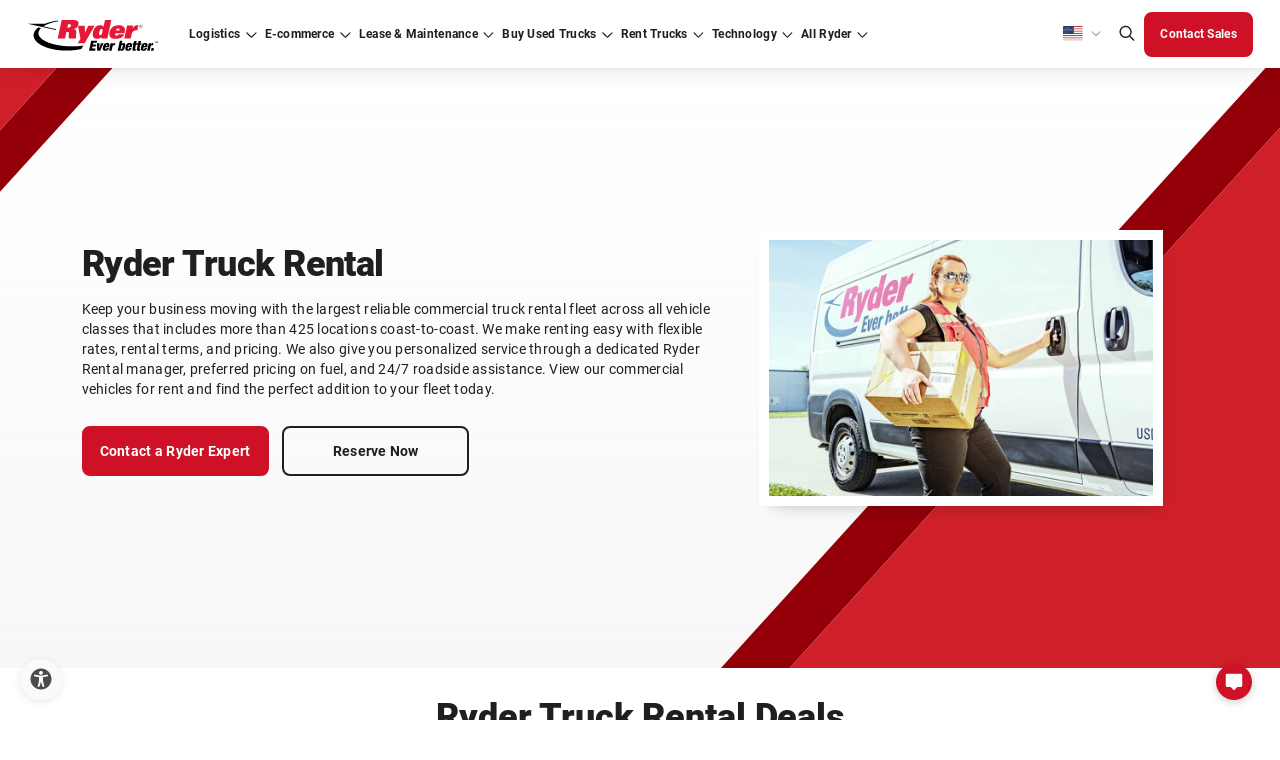

--- FILE ---
content_type: text/html; charset=utf-8
request_url: https://www.ryder.com/en-us/rent-trucks?aspxerrorpath=/en/locations/usa/florida/tampa/1089
body_size: 70491
content:




<!DOCTYPE html>
<html lang="en-US" class="cms--mode--normal">
<head>
    <script type="text/javascript">
        const ryderEnvName = 'PROD'
    </script>

    <meta charset="utf-8">
    <meta name="viewport" content="width=device-width, initial-scale=1">
    <meta http-equiv="X-UA-Compatible" content="IE=Edge" />
    <meta name="robots" content="index, follow, max-snippet:-1, max-image-preview:large, max-video-preview:-1" />
    <link rel="icon" type="image/x-icon" href="/assets/images/favicon.png" />

    <title>Ryder Truck, Tractor &amp; Trailer Rentals | Commercial Truck Rentals</title>

    <link rel="alternate" type="application/rss+xml" title="RSS" href="/en-us/api/rssfeed/showrssfeed" />

    <link rel="alternate" href="https://www.ryder.com/en-us/rent-trucks" hreflang="en-us" />
<link rel="alternate" href="https://www.ryder.com/en-ca/rent-trucks" hreflang="en-ca" />
<link rel="alternate" href="https://www.ryder.com/fr-ca/rent-trucks" hreflang="fr-ca" />
 <link rel="alternate" href="https://www.ryder.com/en-us/rent-trucks" hreflang="x-default" />


    
<script>
(function() {
  const cookieName = "CJA_REFERRER";
  const referrerValue = document.referrer;

  // Read existing cookie
  const existingCookie = document.cookie
    .split('; ')
    .find(cookie => cookie.startsWith(`${cookieName}=`));

  let cookieValue;

  if (existingCookie) {
    cookieValue = decodeURIComponent(existingCookie.split('=')[1]);
  } else {
    cookieValue = "Direct";

    if (referrerValue && !referrerValue.includes("ryder.com")) {
      cookieValue = referrerValue;
    }

    // Create cookie immediately
    document.cookie = `${cookieName}=${encodeURIComponent(cookieValue)}; path=/; SameSite=Lax`;
    console.log(`Cookie "${cookieName}" set to:`, cookieValue);
  }

  // Wait until DOM is loaded to update the hidden field
  document.addEventListener("DOMContentLoaded", function() {
    const hiddenField = document.querySelector(`[data-ryder-field-name="${cookieName}"]`);
    if (hiddenField) {
      hiddenField.value = cookieValue;
      console.log(`Hidden field "${cookieName}" updated to:`, cookieValue);
    }
  });
})();
</script>
<!-- Optimizely Experimentation -->
<script src="https://cdn.optimizely.com/js/21362120414.js"></script>
<!-- End Optimizely Experimentation --><link rel="dns-prefetch" href="//cdn.optimizely.com" />
<link rel="dns-prefetch" href="//code.jquery.com" />
<link rel="dns-prefetch" href="//www.google.com" />
<link rel="dns-prefetch" href="//www.googletagmanager.com" />
<link rel="dns-prefetch" href="//www.google-analytics.com" />
<link rel="dns-prefetch" href="//www.gstatic.com" />
<link rel="dns-prefetch" href="//js.monitor.azure.com" />
<link rel="dns-prefetch" href="//d10lpsik1i8c69.cloudfront.net" />
<link rel="dns-prefetch" href="//siteimproveanalytics.com" />
<link rel="dns-prefetch" href="//f.vimeocdn.com" /><!-- Google Tag Manager -->
<script>(function(w,d,s,l,i){w[l]=w[l]||[];w[l].push({'gtm.start':
new Date().getTime(),event:'gtm.js'});var f=d.getElementsByTagName(s)[0],
j=d.createElement(s),dl=l!='dataLayer'?'&l='+l:'';j.async=true;j.src=
'https://www.googletagmanager.com/gtm.js?id='+i+dl;f.parentNode.insertBefore(j,f);
})(window,document,'script','dataLayer','GTM-5ZK5QJX');</script>
<!-- End Google Tag Manager --><style>
/*Adding adjustment to form background until fixed in core code*/
.in-body-form {
    background: #FAFAFA !important;
}

/*TEMPORARILY added by Doug Couto to push the form down*/
.Form__Success{
width: 100%
}
.EPiServerForms .Form__Success .Form__Success__Message {
    background-color: #FFF !important;
    color: #333;
    font-size: larger;
    border-radius: 10px;
    text-align: center;
    border: thick;
    border-color: 555;
    -webkit-box-shadow: 0 5px 10px #333;
    -moz-box-shadow: 0 5px 10px #333;
    box-shadow: 0 5px 10px #333;
}


#b7bf3f65-e508-451b-8966-b834ce867f97 {
    margin-top: 20px;
}
  .embeddedServiceHelpButton .helpButton .embeddedServiceIcon {
    display: inline-block !important;
  }

@media screen and (min-width: 992px) {
    #b7bf3f65-e508-451b-8966-b834ce867f97 {
        margin-top: 50px;
    }
}


</style><meta name="format-detection" content="telephone=no" /><!-- idio Analytics Tracking Code -->
<script type="text/javascript">
    // Set client and delivery

    _iaq = [
        ['client', '61e62b3a341c4ac4ba2262209bc93cba'],
        ['delivery', 1325],
        ['track', 'consume']
    ];

    // Include the Idio Analytics JavaScript
    !function(d,s){var ia=d.createElement(s);ia.async=1,s=d.getElementsByTagName(s)[0],ia.src='//s.usea01.idio.episerver.net/ia.js',s.parentNode.insertBefore(ia,s)}(document,'script');
    // Include the Idio PDF Tracking JavaScript
    !function(t,e){var a=t.attachEvent?'on':'';t[a?'attachEvent':'addEventListener'](a+'click',function(t){for(t=t.srcElement||t.target;t&&'a'!==t.tagName&&'A'!==t.tagName&&!t.href;)t=t.parentNode;if(t){var a=t.href,n=e.protocol+'//'+e.host;0===a.indexOf(n)&&/\.pdf(\?|#|$)/i.test(a)&&_iaq.push(['track','consume',a])}})}(document,location);
</script>
<!-- / idio Analytics Tracking Code --><script async src='https://hat.thepointyspritesclub.com/i/31b61819c3ed6a8ca5bc0e93494fa986.js' data-ch='cheq4ppc' class='ct_clicktrue_31008' data-jsonp="onCheqResponse"> 
</script> <meta name="google-site-verification" content="MIvAVn3nU0_Lqea5mWOV-PGcS4NxstCwzXIqAyRPtiY" /><meta name="msvalidate.01" content="0F459E7931CBA2465594365203678A34" /><script>
// The code below is used to update the personal/commercial options in French when on the fr-ca lang/local. It is implemented on the Rent page and will flow down through child pages.
// Run the code when the page has fully loaded
document.addEventListener("DOMContentLoaded", function() {
    // Check if the URL contains "/fr-ca/rent-trucks"
    if (window.location.href.includes("/fr-ca/rent-trucks")) {
        // Update for "Personal Truck Rental"
        const personalLabelText = "Personal Truck Rental";
        const personalNewText = "Location de camion personnel";

        // Update for "Commercial Truck Rental"
        const commercialLabelText = "Commercial Truck Rental";
        const commercialNewText = "Location de camion commercial";

        // Find all label elements
        const labels = document.getElementsByTagName("label");

        // Loop through labels to find and update both texts
        for (let label of labels) {
            if (label.innerText === personalLabelText) {
                label.innerText = personalNewText;
            } else if (label.innerText === commercialLabelText) {
                label.innerText = commercialNewText;
            }
        }
    }
});
</script>
    <link rel="stylesheet" href="/dist/main.677af54f.css" />
    <link rel="canonical" href="https://www.ryder.com/en-us/rent-trucks" />
    <meta name="description" content="Expand your fleet with the rental vehicles you need for your business, when and where you need them. Reserve your truck, tractor or trailer rentals today." />


        <!-- ADL script -->
<script src="
https://assets.adobedtm.com/40d35a6a553f/b44c31f3d21b/launch-6df02ecd7e49.min.js
" async></script>
    <!-- page head -->
    <link rel='stylesheet' type='text/css' data-f-resource='EPiServerForms.css' href='/Util/EPiServer.Forms/EPiServerForms.css' />
<script>
!function(T,l,y){var S=T.location,k="script",D="instrumentationKey",C="ingestionendpoint",I="disableExceptionTracking",E="ai.device.",b="toLowerCase",w="crossOrigin",N="POST",e="appInsightsSDK",t=y.name||"appInsights";(y.name||T[e])&&(T[e]=t);var n=T[t]||function(d){var g=!1,f=!1,m={initialize:!0,queue:[],sv:"5",version:2,config:d};function v(e,t){var n={},a="Browser";return n[E+"id"]=a[b](),n[E+"type"]=a,n["ai.operation.name"]=S&&S.pathname||"_unknown_",n["ai.internal.sdkVersion"]="javascript:snippet_"+(m.sv||m.version),{time:function(){var e=new Date;function t(e){var t=""+e;return 1===t.length&&(t="0"+t),t}return e.getUTCFullYear()+"-"+t(1+e.getUTCMonth())+"-"+t(e.getUTCDate())+"T"+t(e.getUTCHours())+":"+t(e.getUTCMinutes())+":"+t(e.getUTCSeconds())+"."+((e.getUTCMilliseconds()/1e3).toFixed(3)+"").slice(2,5)+"Z"}(),iKey:e,name:"Microsoft.ApplicationInsights."+e.replace(/-/g,"")+"."+t,sampleRate:100,tags:n,data:{baseData:{ver:2}}}}var h=d.url||y.src;if(h){function a(e){var t,n,a,i,r,o,s,c,u,p,l;g=!0,m.queue=[],f||(f=!0,t=h,s=function(){var e={},t=d.connectionString;if(t)for(var n=t.split(";"),a=0;a<n.length;a++){var i=n[a].split("=");2===i.length&&(e[i[0][b]()]=i[1])}if(!e[C]){var r=e.endpointsuffix,o=r?e.location:null;e[C]="https://"+(o?o+".":"")+"dc."+(r||"services.visualstudio.com")}return e}(),c=s[D]||d[D]||"",u=s[C],p=u?u+"/v2/track":d.endpointUrl,(l=[]).push((n="SDK LOAD Failure: Failed to load Application Insights SDK script (See stack for details)",a=t,i=p,(o=(r=v(c,"Exception")).data).baseType="ExceptionData",o.baseData.exceptions=[{typeName:"SDKLoadFailed",message:n.replace(/\./g,"-"),hasFullStack:!1,stack:n+"\nSnippet failed to load ["+a+"] -- Telemetry is disabled\nHelp Link: https://go.microsoft.com/fwlink/?linkid=2128109\nHost: "+(S&&S.pathname||"_unknown_")+"\nEndpoint: "+i,parsedStack:[]}],r)),l.push(function(e,t,n,a){var i=v(c,"Message"),r=i.data;r.baseType="MessageData";var o=r.baseData;return o.message='AI (Internal): 99 message:"'+("SDK LOAD Failure: Failed to load Application Insights SDK script (See stack for details) ("+n+")").replace(/\"/g,"")+'"',o.properties={endpoint:a},i}(0,0,t,p)),function(e,t){if(JSON){var n=T.fetch;if(n&&!y.useXhr)n(t,{method:N,body:JSON.stringify(e),mode:"cors"});else if(XMLHttpRequest){var a=new XMLHttpRequest;a.open(N,t),a.setRequestHeader("Content-type","application/json"),a.send(JSON.stringify(e))}}}(l,p))}function i(e,t){f||setTimeout(function(){!t&&m.core||a()},500)}var e=function(){var n=l.createElement(k);n.src=h;var e=y[w];return!e&&""!==e||"undefined"==n[w]||(n[w]=e),n.onload=i,n.onerror=a,n.onreadystatechange=function(e,t){"loaded"!==n.readyState&&"complete"!==n.readyState||i(0,t)},n}();y.ld<0?l.getElementsByTagName("head")[0].appendChild(e):setTimeout(function(){l.getElementsByTagName(k)[0].parentNode.appendChild(e)},y.ld||0)}try{m.cookie=l.cookie}catch(p){}function t(e){for(;e.length;)!function(t){m[t]=function(){var e=arguments;g||m.queue.push(function(){m[t].apply(m,e)})}}(e.pop())}var n="track",r="TrackPage",o="TrackEvent";t([n+"Event",n+"PageView",n+"Exception",n+"Trace",n+"DependencyData",n+"Metric",n+"PageViewPerformance","start"+r,"stop"+r,"start"+o,"stop"+o,"addTelemetryInitializer","setAuthenticatedUserContext","clearAuthenticatedUserContext","flush"]),m.SeverityLevel={Verbose:0,Information:1,Warning:2,Error:3,Critical:4};var s=(d.extensionConfig||{}).ApplicationInsightsAnalytics||{};if(!0!==d[I]&&!0!==s[I]){var c="onerror";t(["_"+c]);var u=T[c];T[c]=function(e,t,n,a,i){var r=u&&u(e,t,n,a,i);return!0!==r&&m["_"+c]({message:e,url:t,lineNumber:n,columnNumber:a,error:i}),r},d.autoExceptionInstrumented=!0}return m}(y.cfg);function a(){y.onInit&&y.onInit(n)}(T[t]=n).queue&&0===n.queue.length?(n.queue.push(a),n.trackPageView({})):a()}(window,document,{src: "https://js.monitor.azure.com/scripts/b/ai.2.gbl.min.js", crossOrigin: "anonymous", cfg: { instrumentationKey:'c5df9b18-a90d-47d9-8ec3-0c9b9f4c279c', disableCookiesUsage: false }});
</script>
<script>
_iaq = [ ['client', '61e62b3a341c4ac4ba2262209bc93cba'], ['track', 'consume'] ]; !function(d,s){var ia=d.createElement(s);ia.async=1,s=d.getElementsByTagName(s)[0],ia.src='//s.usea01.idio.episerver.net/ia.js',s.parentNode.insertBefore(ia,s)}(document,'script');
</script>
<script>
var epi = epi||{}; epi.EPiServer = epi.EPiServer||{}; epi.EPiServer.Forms = epi.EPiServer.Forms||{};
                    epi.EPiServer.Forms.InjectFormOwnJQuery = true;epi.EPiServer.Forms.OriginalJQuery = typeof jQuery !== 'undefined' ? jQuery : undefined;
</script>

      
    <meta property="og:title" content="Ryder Truck, Tractor &amp; Trailer Rentals | Commercial Truck Rentals" />
    <meta property="og:local" content="en" />
    <meta property="og:type" content="website" />
    <meta property="og:url" content="https://www.ryder.com/en-us/rent-trucks" />
    <meta property="og:image" content="" />
    <meta property="og:description" content="Expand your fleet with the rental vehicles you need for your business, when and where you need them. Reserve your truck, tractor or trailer rentals today." />
    <meta property="og:site_name" content="Ryder Website" />
    <meta property="fb:admins" content="CHANGE FB:ADMINS" />

        <meta name="twitter:card" content="summary" />    <meta name="twitter:site" />    <meta name="twitter:title" content="Ryder Truck, Tractor &amp; Trailer Rentals | Commercial Truck Rentals" />    <meta name="twitter:description" content="Expand your fleet with the rental vehicles you need for your business, when and where you need them. Reserve your truck, tractor or trailer rentals today." />    <meta name="twitter:domain" content="www.ryder.com" />    <meta name="twitter:image" content="" />    <meta name="twitter:creator" />

    <link rel="stylesheet" href="/optimizely-styles.css?v=1.0.9476.35496" />

    <link rel="stylesheet" type="text/css" href="/Static/style/dist/core/3_components/blocks/SeoSuperheroBlock.min.css?v=1.0.9476.35496"  >

    <!--ryder-ui 27.7.3-alpha-->

                              <script>!function(e){var n="https://s.go-mpulse.net/boomerang/";if("False"=="True")e.BOOMR_config=e.BOOMR_config||{},e.BOOMR_config.PageParams=e.BOOMR_config.PageParams||{},e.BOOMR_config.PageParams.pci=!0,n="https://s2.go-mpulse.net/boomerang/";if(window.BOOMR_API_key="S5859-UVCNS-RTEDH-NJ4P3-FQEN8",function(){function e(){if(!o){var e=document.createElement("script");e.id="boomr-scr-as",e.src=window.BOOMR.url,e.async=!0,i.parentNode.appendChild(e),o=!0}}function t(e){o=!0;var n,t,a,r,d=document,O=window;if(window.BOOMR.snippetMethod=e?"if":"i",t=function(e,n){var t=d.createElement("script");t.id=n||"boomr-if-as",t.src=window.BOOMR.url,BOOMR_lstart=(new Date).getTime(),e=e||d.body,e.appendChild(t)},!window.addEventListener&&window.attachEvent&&navigator.userAgent.match(/MSIE [67]\./))return window.BOOMR.snippetMethod="s",void t(i.parentNode,"boomr-async");a=document.createElement("IFRAME"),a.src="about:blank",a.title="",a.role="presentation",a.loading="eager",r=(a.frameElement||a).style,r.width=0,r.height=0,r.border=0,r.display="none",i.parentNode.appendChild(a);try{O=a.contentWindow,d=O.document.open()}catch(_){n=document.domain,a.src="javascript:var d=document.open();d.domain='"+n+"';void(0);",O=a.contentWindow,d=O.document.open()}if(n)d._boomrl=function(){this.domain=n,t()},d.write("<bo"+"dy onload='document._boomrl();'>");else if(O._boomrl=function(){t()},O.addEventListener)O.addEventListener("load",O._boomrl,!1);else if(O.attachEvent)O.attachEvent("onload",O._boomrl);d.close()}function a(e){window.BOOMR_onload=e&&e.timeStamp||(new Date).getTime()}if(!window.BOOMR||!window.BOOMR.version&&!window.BOOMR.snippetExecuted){window.BOOMR=window.BOOMR||{},window.BOOMR.snippetStart=(new Date).getTime(),window.BOOMR.snippetExecuted=!0,window.BOOMR.snippetVersion=12,window.BOOMR.url=n+"S5859-UVCNS-RTEDH-NJ4P3-FQEN8";var i=document.currentScript||document.getElementsByTagName("script")[0],o=!1,r=document.createElement("link");if(r.relList&&"function"==typeof r.relList.supports&&r.relList.supports("preload")&&"as"in r)window.BOOMR.snippetMethod="p",r.href=window.BOOMR.url,r.rel="preload",r.as="script",r.addEventListener("load",e),r.addEventListener("error",function(){t(!0)}),setTimeout(function(){if(!o)t(!0)},3e3),BOOMR_lstart=(new Date).getTime(),i.parentNode.appendChild(r);else t(!1);if(window.addEventListener)window.addEventListener("load",a,!1);else if(window.attachEvent)window.attachEvent("onload",a)}}(),"".length>0)if(e&&"performance"in e&&e.performance&&"function"==typeof e.performance.setResourceTimingBufferSize)e.performance.setResourceTimingBufferSize();!function(){if(BOOMR=e.BOOMR||{},BOOMR.plugins=BOOMR.plugins||{},!BOOMR.plugins.AK){var n=""=="true"?1:0,t="",a="amibtlaxfuxmq2loxyhq-f-ab6fd61f1-clientnsv4-s.akamaihd.net",i="false"=="true"?2:1,o={"ak.v":"39","ak.cp":"1469482","ak.ai":parseInt("916872",10),"ak.ol":"0","ak.cr":8,"ak.ipv":4,"ak.proto":"h2","ak.rid":"1c1ef5a4","ak.r":47370,"ak.a2":n,"ak.m":"b","ak.n":"essl","ak.bpcip":"3.16.25.0","ak.cport":41872,"ak.gh":"23.208.24.81","ak.quicv":"","ak.tlsv":"tls1.3","ak.0rtt":"","ak.0rtt.ed":"","ak.csrc":"-","ak.acc":"","ak.t":"1768865295","ak.ak":"hOBiQwZUYzCg5VSAfCLimQ==ZpPu9mHzcA3ns8WutY+klKTL2b6gjPLTapE4qwA3It8osQ/+Qts+9FX5mZdK1Cn8y51WfD2TghRuj6CXWEpWONuzYyv6FjZTD8Rm9gxrphCapwlEWwFgSjRfzvqoRWGsHU32Io37G0zoy5Gp4W1wgEzD8YOqgrVYrXzpdsPOSURc4/nexNtx3cBLHD/39Gzzv72sTkWEy50V2T0sFMn6orphL8ra4I2sUuliNTrRMt4aEMoM9wIGVWCo1R/D25jEPgZLcPydNJz8tx625sZ4sgWMMVPIN6tAobQNiRAnqF6aM+Ns3N13FM/ZwYF9ucyA8YqWDT94j/A1dxHU5xfh36eqnVO8vAxoAk5Grl9PnQc2powc37ZpXj6ABolwyMd0EON5o+HAvGS3wTdnzMzShWNRXzzr+ALqEe17U5eNscA=","ak.pv":"150","ak.dpoabenc":"","ak.tf":i};if(""!==t)o["ak.ruds"]=t;var r={i:!1,av:function(n){var t="http.initiator";if(n&&(!n[t]||"spa_hard"===n[t]))o["ak.feo"]=void 0!==e.aFeoApplied?1:0,BOOMR.addVar(o)},rv:function(){var e=["ak.bpcip","ak.cport","ak.cr","ak.csrc","ak.gh","ak.ipv","ak.m","ak.n","ak.ol","ak.proto","ak.quicv","ak.tlsv","ak.0rtt","ak.0rtt.ed","ak.r","ak.acc","ak.t","ak.tf"];BOOMR.removeVar(e)}};BOOMR.plugins.AK={akVars:o,akDNSPreFetchDomain:a,init:function(){if(!r.i){var e=BOOMR.subscribe;e("before_beacon",r.av,null,null),e("onbeacon",r.rv,null,null),r.i=!0}return this},is_complete:function(){return!0}}}}()}(window);</script></head>
<body class="en-US">
    <!-- App Service: b9bf8c39b2b5 Instance: ln1ldlwk0005Z2 Build Vers: 1.0.9476.35496 -->
    
    
<!-- Google Tag Manager (noscript) -->
<noscript><iframe src="https://www.googletagmanager.com/ns.html?id=GTM-5ZK5QJX"
height="0" width="0" style="display:none;visibility:hidden"></iframe></noscript>
<!-- End Google Tag Manager (noscript) -->

    <input name="__RequestVerificationToken" type="hidden" value="CfDJ8NqPWzFYEpVHvkbxOZ-s8AdaKYZRv0QHjxy8JUHBxnRyH4TUAoUxSfV1wdv0UrlSdPSazL9e79gr3hLv1sYOQ8rlJVbula1DD-rJRD5unbibQXpV99nxltTkHIzTxJWr-oXfJraxiUbnEY4vItPvWe0" />

    <div id="react_0HNIN36O6MCL6"></div>

        <div class="sticky-container-wrapper">
            
<div class="sticky-container"><div>


<div id="react_0HNIN36O6MCL7"><div id="primary-global-header" data-reactroot=""><header class="container--fluid"><div class="wrapper--nav "><span class="box--shadow "></span><div class="header__logo"><a href="/en-us" hrefLang="en-US"><img src="/globalassets/media/logo/logo-ryder.svg" alt="Ryder logo" title="Ryder logo" width="131" height="32" loading="lazy"/></a></div><nav class="header__nav "><div class="nav__wrapper"><ul class="nav__links"><li class="nav__link dropdown  "><a tabindex="0" id="navigation-primary-logistics" href="/en-us/logistics/third-party-logistics" hrefLang="en-US" aria-expanded="false"><div>Logistics</div></a></li><li class="nav__link dropdown  "><a tabindex="0" id="navigation-primary-ecommerce" href="/en-us/e-commerce/e-commerce-fulfillment" hrefLang="en-US" title="E-commerce" aria-expanded="false"><div>E-commerce</div></a></li><li class="nav__link dropdown  "><a tabindex="0" id="navigation-primary-lease" href="/en-us/fleet-leasing" hrefLang="en-US" aria-expanded="false"><div>Lease &amp; Maintenance</div></a></li><li class="nav__link dropdown  "><a tabindex="0" id="navigation-primary-uvs" href="/en-us/used-trucks" hrefLang="en-US" title="Buy Used Trucks" target="_self" aria-expanded="false"><div>Buy Used Trucks</div></a></li><li class="nav__link dropdown  "><a tabindex="0" id="navigation-primary-rent" href="/en-us/rent-trucks" hrefLang="en-US" aria-expanded="false"><div>Rent Trucks</div></a></li><li class="nav__link dropdown  "><a tabindex="0" id="navigation-primary-technology" href="/en-us/technology" hrefLang="en-US" title="Technology" aria-expanded="false"><div>Technology</div></a></li><li class="nav__link dropdown  "><a tabindex="0" id="navigation-primary-allryder" href="/en-us" hrefLang="en-US" aria-expanded="false"><div>All Ryder</div></a></li></ul></div><div class="nav__rightSection"><div class="rightSection__langMenu "><div role="button" aria-label="Language dropdown" aria-describedby="descriptionDropDown" class="langMenu__selectLang" aria-expanded="false" tabindex="0"><i class="icon flag-us"></i></div><div id="descriptionDropDown" style="display:none">Select language from dropdown using arrow keys</div><ul role="menu" class="langMenu__option"><li tabindex="0" role="menuitem" class="option__lang"><i class="icon flag-us"></i>en-US</li><li tabindex="0" role="menuitem" class="option__lang"><i class="icon flag-mx"></i>es-MX</li><li tabindex="0" role="menuitem" class="option__lang"><i class="icon flag-ca"></i>en-CA</li><li tabindex="0" role="menuitem" class="option__lang"><i class="icon flag-ca"></i>fr-CA</li></ul></div><div class="rightSection__langMenu--mobile  "><button aria-label="US | English" aria-describedby="descriptionDropDown" class="langMenu__selectLang--mobile body--micro langFooter-btn body--reg--bold" aria-expanded="false">US | English</button><ul class="langMenu__option--mobile" role="menu"><li tabindex="0" role="menuitem" class="option__lang--mobile">US | English</li><li tabindex="0" role="menuitem" class="option__lang--mobile">MX | Spanish</li><li tabindex="0" role="menuitem" class="option__lang--mobile">CA | English</li><li tabindex="0" role="menuitem" class="option__lang--mobile">CA | French</li></ul></div><div><button class="search-bar__icon-header" aria-label="Global Search" tabindex="0"><i class="icon search"></i></button></div><div class="rightSection__btnWrapper"></div></div></nav><div class="d-flex align-items-center"><button class="search-bar__icon-header mobile" tabindex="0" aria-label="Global Search"><i class="icon search"></i></button><div class="burger-btn  " role="button" aria-label="Global Search" tabindex="0"></div></div></div><div class="new-search-bar "><div class="container--custom d-flex justify-content-center py-4 "><div class="col-12 d-flex align-items-end"><div class="new-search-bar-search"><label class="body--lg" for="id-0684">Search All Ryder</label><input type="search" tabindex="-1" id="id-0684" aria-label="Search All Ryder" class="input__text search-bar__input" autoComplete="off" value="" placeholder="Search"/></div><div class="search-bar__button"><button class="btn btn--mobile-no-hover btn--solid btn--md btn--primary clr--white bg--red-1 brd--red-1 clr--white--hover bg--red-4--hover brd--red-4--hover clr--white--focus bg--red-1--focus brd--red-1--focus clr--white--active bg--red-3--active brd--red-1--active clr--gray-3--disabled bg--gray-1--disabled brd--gray-1--disabled btn--iconRight     " aria-label="Search All Ryder" tabindex="-1"><span class="btn--content"><span class="btn--label mobile-hidden">Search All Ryder</span><i class="btn--icon icon search"></i></span></button></div></div></div></div><div class="search-suggestions-wrapper with-title "><div class="container--custom py-4"><div class="search-suggestions-title mb-3"><div class="body--sm body--reg--bold clr--gray-4"></div></div><div class="search-suggestions"></div></div></div><div class="menu-content "><div class="menu-content__wrapper"><div class="menu-content__mainBox bottom"><div class="menu-content__mainLink "><div>Logistics</div></div><div class="menu-content__phone"><a class="body--sm" href="tel:888-706-1243" tabindex="-1">888-706-1243</a></div><ul class="menu-content__links "><li class="menu-content__link"><a tabindex="-1" id="navigation-secondary-logistics-supplychain" href="/en-us/logistics/third-party-logistics" hrefLang="en-US" title="Supply Chain Logistics" target="_self" aria-expanded="false"><div>Supply Chain Logistics</div></a></li><li class="menu-content__link"><a tabindex="-1" id="navigation-secondary-logistics-warehouse-and-distribution" href="/en-us/logistics/warehousing-distribution" hrefLang="en-US" title="Warehousing &amp; Distribution Overview" target="_self" aria-expanded="false"><div>Warehousing &amp; Distribution Overview</div></a></li><li class="menu-content__link"><a tabindex="-1" id="navigation-secondary-logistics-transportationoverview" href="/en-us/logistics/transportation-logistics" hrefLang="en-US" title="Transportation Overview" target="_self" aria-expanded="false"><div>Transportation Overview</div></a></li><li class="menu-content__link"><a tabindex="-1" id="navigation-secondary-logistics-industries" href="/en-us/logistics/industries" hrefLang="en-US" title="Industries Overview" target="_self" aria-expanded="false"><div>Industries Overview</div></a></li></ul><div class="menu-content__cta "><div class="menu-content__mobileBtn"><button class="body--sm body--sm--bold clr--gray-4 return--btn">Back to main menu</button></div><div class="menu-content__btns"><a id="navigation-secondary-logistics-featured-trackdelivery" class="btn btn--mobile-no-hover btn--outlined btn--sm btn--primary clr--red-1 bg--undefined brd--red-3 clr--undefined--hover bg--red-2--hover brd--undefined--hover clr--undefined--focus bg--undefined--focus brd--undefined--focus clr--undefined--active bg--red-2--active brd--undefined--active clr--gray-3--disabled bg--undefined--disabled brd--gray-2--disabled      " tabindex="-1" href="/en-us/logistics/last-mile-delivery/tracking" target="_self" title="Track Last Mile Delivery"><span class="btn--content"><span class="btn--label ">Track Last Mile Delivery</span></span></a></div><div class="menu-content__phone"><a class="body--sm" href="tel:888-706-1243" tabindex="-1">888-706-1243</a></div></div></div><div class="menu-content__subBox top"><div class="menu-content__mainLink "><div>Warehousing &amp; Fulfillment</div></div><div class="menu-content__cta menu-sub__cta"><div class="menu-content__mobileBtn"><button class="body--sm body--sm--bold clr--gray-4 return--btn">Back to main menu</button></div><div class="menu-content__btns"></div></div><ul class="menu-content__links linkMobile--hidden"><li class="menu-content__link"><a tabindex="-1" id="navigation-secondary-logistics-warehouse" href="/en-us/logistics/warehousing-distribution" hrefLang="en-US" title="Overview" target="_self" aria-expanded="false"><div>Overview</div></a></li><li class="menu-content__link"><a tabindex="-1" id="navigation-secondary-logistics-warehouseautomation" href="/en-us/technology/warehouse-automation" hrefLang="en-US" title="Warehouse Automation" target="_self" aria-expanded="false"><div>Warehouse Automation</div></a></li><li class="menu-content__link"><a tabindex="-1" id="navigation-secondary-logistics-omnichannel" href="/en-us/logistics/omnichannel-fulfillment" hrefLang="en-US" title="Omnichannel Fulfillment" target="_self" aria-expanded="false"><div>Omnichannel Fulfillment</div></a></li><li class="menu-content__link"><a tabindex="-1" id="navigation-secondary-logistics-e-commerce fulfillment" href="/en-us/e-commerce/e-commerce-fulfillment" hrefLang="en-US" title="E-commerce Fulfillment" target="_self" aria-expanded="false"><div>E-commerce Fulfillment</div></a></li><li class="menu-content__link"><a tabindex="-1" id="navigation-secondary-logistics-retail-fulfillment" href="/en-us/logistics/omnichannel-fulfillment/retail-fulfillment" hrefLang="en-US" title="Retail Fulfillment" target="_self" aria-expanded="false"><div>Retail Fulfillment</div></a></li><li class="menu-content__link"><a tabindex="-1" id="navigation-secondary-logistics-wholesale-fulfillment" href="/en-us/logistics/omnichannel-fulfillment/wholesale-fulfillment" hrefLang="en-US" title="Wholesale Fulfillment" target="_self" aria-expanded="false"><div>Wholesale Fulfillment</div></a></li><li class="menu-content__link"><a tabindex="-1" id="navigation-secondary-logistics-last-mile-delivery" href="/en-us/logistics/last-mile-delivery" hrefLang="en-US" title="Last Mile Delivery" target="_self" aria-expanded="false"><div>Last Mile Delivery</div></a></li><li class="menu-content__link"><a tabindex="-1" id="navigation-secondary-logistics-white-glove-delivery" href="/en-us/logistics/last-mile-delivery/white-glove-delivery" hrefLang="en-US" title="White Glove Delivery" target="_self" aria-expanded="false"><div>White Glove Delivery</div></a></li></ul></div><div class="menu-content__subBox top"><div class="menu-content__mainLink "><div>Services</div></div><div class="menu-content__cta menu-sub__cta"><div class="menu-content__mobileBtn"><button class="body--sm body--sm--bold clr--gray-4 return--btn">Back to main menu</button></div><div class="menu-content__btns"></div></div><ul class="menu-content__links linkMobile--hidden"><li class="menu-content__link"><a tabindex="-1" id="" href="/en-us/logistics/co-packaging" hrefLang="en-US" title="Co-Packaging Overview" aria-expanded="false"><div>Co-Packaging Overview</div></a></li><li class="menu-content__link"><a tabindex="-1" id="" href="/en-us/logistics/co-packaging/contract-manufacturing" hrefLang="en-US" title="Contract Manufacturing" aria-expanded="false"><div>Contract Manufacturing</div></a></li><li class="menu-content__link"><a tabindex="-1" id="navigation-secondary-logistics-value-added-services" href="/en-us/logistics/value-added-services" hrefLang="en-US" title="Value Added Services" target="_self" aria-expanded="false"><div>Value Added Services</div></a></li></ul></div><div class="menu-content__subBox top"><div class="menu-content__mainLink "><div>Transportation</div></div><div class="menu-content__cta menu-sub__cta"><div class="menu-content__mobileBtn"><button class="body--sm body--sm--bold clr--gray-4 return--btn">Back to main menu</button></div><div class="menu-content__btns"></div></div><ul class="menu-content__links linkMobile--hidden"><li class="menu-content__link"><a tabindex="-1" id="navigation-secondary-logistics-transportaion-logistics" href="/en-us/logistics/transportation-logistics" hrefLang="en-US" title="Overview" target="_self" aria-expanded="false"><div>Overview</div></a></li><li class="menu-content__link"><a tabindex="-1" id="navigation-secondary-logistics-dedicated" href="/en-us/logistics/transportation-logistics/dedicated-transportation" hrefLang="en-US" title="Dedicated Transportation" target="_self" aria-expanded="false"><div>Dedicated Transportation</div></a></li><li class="menu-content__link"><a tabindex="-1" id="navigation-secondary-logistics-transportationmanagement" href="/en-us/logistics/transportation-logistics/transportation-management" hrefLang="en-US" title="Transportation Management" target="_self" aria-expanded="false"><div>Transportation Management</div></a></li><li class="menu-content__link"><a tabindex="-1" id="navigation-secondary-logistics-freight" href="/en-us/logistics/transportation-logistics/freight-brokerage" hrefLang="en-US" title="Freight Brokerage" target="_self" aria-expanded="false"><div>Freight Brokerage</div></a></li><li class="menu-content__link"><a tabindex="-1" id="navigation-secondary-logistics-becomeacarrier" href="/en-us/logistics/transportation-logistics/freight-brokerage/carriers" hrefLang="en-US" title="Become a Carrier" aria-expanded="false"><div>Become a Carrier</div></a></li><li class="menu-content__link"><a tabindex="-1" id="navigation-secondary-logistics-drayage" href="/en-us/logistics/transportation-logistics/drayage" hrefLang="en-US" title="Drayage" target="_self" aria-expanded="false"><div>Drayage</div></a></li><li class="menu-content__link"><a tabindex="-1" id="" href="/en-us/logistics/transportation-logistics/cross-border" hrefLang="en-US" title="Cross Border" aria-expanded="false"><div>Cross Border</div></a></li></ul></div><div class="menu-content__subBox top"><div class="menu-content__mainLink "><div>Industries</div></div><div class="menu-content__cta menu-sub__cta"><div class="menu-content__mobileBtn"><button class="body--sm body--sm--bold clr--gray-4 return--btn">Back to main menu</button></div><div class="menu-content__btns"></div></div><ul class="menu-content__links linkMobile--hidden"><li class="menu-content__link"><a tabindex="-1" id="navigation-secondary-logistics-industriesoverview" href="/en-us/logistics/industries" hrefLang="en-US" title="Overview" aria-expanded="false"><div>Overview</div></a></li><li class="menu-content__link"><a tabindex="-1" id="navigation-secondary-logistics-industry-automotive" href="/en-us/logistics/industries/automotive" hrefLang="en-US" title="Automotive" target="_self" aria-expanded="false"><div>Automotive</div></a></li><li class="menu-content__link"><a tabindex="-1" id="navigation-secondary-logistics-industry-cpg" href="/en-us/logistics/industries/consumer-packaged-goods" hrefLang="en-US" title="Consumer Packaged Goods" target="_self" aria-expanded="false"><div>Consumer Packaged Goods</div></a></li><li class="menu-content__link"><a tabindex="-1" id="navigation-secondary-logistics-industry-fb" href="/en-us/logistics/industries/food-and-beverage" hrefLang="en-US" title="Food &amp; Beverage" target="_self" aria-expanded="false"><div>Food &amp; Beverage</div></a></li><li class="menu-content__link"><a tabindex="-1" id="navigation-secondary-logistics-industry-health" href="/en-us/logistics/industries/healthcare" hrefLang="en-US" title="Healthcare" target="_self" aria-expanded="false"><div>Healthcare</div></a></li><li class="menu-content__link"><a tabindex="-1" id="navigation-secondary-logistics-industry-industrial" href="/en-us/logistics/industries/industrial" hrefLang="en-US" title="Industrial" target="_self" aria-expanded="false"><div>Industrial</div></a></li><li class="menu-content__link"><a tabindex="-1" id="navigation-secondary-logistics-industry-retail" href="/en-us/logistics/industries/retail" hrefLang="en-US" title="Retail" target="_self" aria-expanded="false"><div>Retail</div></a></li><li class="menu-content__link"><a tabindex="-1" id="navigation-secondary-logistics-industry-tech" href="/en-us/logistics/industries/technology" hrefLang="en-US" title="Technology" target="_self" aria-expanded="false"><div>Technology</div></a></li><li class="menu-content__link"><a tabindex="-1" id="navigation-secondary-logistics-industry-energy" href="/en-us/logistics/industries/energy" hrefLang="en-US" title="Energy" target="_self" aria-expanded="false"><div>Energy</div></a></li></ul></div></div></div><div class="menu-content "><div class="menu-content__wrapper"><div class="menu-content__mainBox bottom"><div class="menu-content__mainLink "><div>E-commerce</div></div><div class="menu-content__phone"><a class="body--sm" href="tel:888-885-1958" tabindex="-1">888-885-1958</a></div><ul class="menu-content__links "><li class="menu-content__link"><a tabindex="-1" id="navigation-secondary-ecommerce-ecomm-overview" href="/en-us/e-commerce/e-commerce-fulfillment" hrefLang="en-US" title="E-commerce Fulfillment Overview" target="_self" aria-expanded="false"><div>E-commerce Fulfillment Overview</div></a></li><li class="menu-content__link"><a tabindex="-1" id="navigation-secondary-ecommerce-ecomm-fulfillment-centers" href="/en-us/e-commerce/fulfillment-centers" hrefLang="en-US" title="Fulfillment Centers" target="_self" aria-expanded="false"><div>Fulfillment Centers</div></a></li><li class="menu-content__link"><a tabindex="-1" id="navigation-secondary-ecommerce-fulfillment-platform" href="/en-us/technology/rydership" hrefLang="en-US" title="Fulfillment Platform" target="_self" aria-expanded="false"><div>Fulfillment Platform</div></a></li></ul><div class="menu-content__cta "><div class="menu-content__mobileBtn"><button class="body--sm body--sm--bold clr--gray-4 return--btn">Back to main menu</button></div><div class="menu-content__btns"><a id="navigation-secondary-ecommerce-featured-contact-sales" class="btn btn--mobile-no-hover btn--outlined btn--sm btn--primary clr--red-1 bg--undefined brd--red-3 clr--undefined--hover bg--red-2--hover brd--undefined--hover clr--undefined--focus bg--undefined--focus brd--undefined--focus clr--undefined--active bg--red-2--active brd--undefined--active clr--gray-3--disabled bg--undefined--disabled brd--gray-2--disabled      " tabindex="-1" href="/en-us/e-commerce/e-commerce-fulfillment#contact-form" target="_self" title="Contact Sales"><span class="btn--content"><span class="btn--label ">Contact Sales</span></span></a></div><div class="menu-content__phone"><a class="body--sm" href="tel:888-885-1958" tabindex="-1">888-885-1958</a></div></div></div><div class="menu-content__subBox top"><div class="menu-content__mainLink "><div>E-commerce Fulfillment Services</div></div><div class="menu-content__cta menu-sub__cta"><div class="menu-content__mobileBtn"><button class="body--sm body--sm--bold clr--gray-4 return--btn">Back to main menu</button></div><div class="menu-content__btns"></div></div><ul class="menu-content__links linkMobile--hidden"><li class="menu-content__link"><a tabindex="-1" id="navigation-secondary-ecommerce-ecomm-inventory-management" href="/en-us/e-commerce/inventory-management" hrefLang="en-US" title="Inventory Management" target="_self" aria-expanded="false"><div>Inventory Management</div></a></li><li class="menu-content__link"><a tabindex="-1" id="navigation-secondary-ecommerce-ecomm-order-fulfillment" href="/en-us/e-commerce/order-fulfillment" hrefLang="en-US" title="Order Fulfillment" target="_self" aria-expanded="false"><div>Order Fulfillment</div></a></li><li class="menu-content__link"><a tabindex="-1" id="navigation-secondary-ecommerce-ecomm-shipping-order-delivery" href="/en-us/e-commerce/shipping-order-delivery" hrefLang="en-US" title="Shipping &amp; Order Delivery" aria-expanded="false"><div>Shipping &amp; Order Delivery</div></a></li><li class="menu-content__link"><a tabindex="-1" id="navigation-secondary-ecommerce-ecomm-returns-management" href="/en-us/e-commerce/returns-management" hrefLang="en-US" title="Returns Management" target="_self" aria-expanded="false"><div>Returns Management</div></a></li><li class="menu-content__link"><a tabindex="-1" id="navigation-secondary-ecommerce-ecomm-value-added-services" href="/en-us/e-commerce/value-added-services" hrefLang="en-US" title="Value Added Services" target="_self" aria-expanded="false"><div>Value Added Services</div></a></li><li class="menu-content__link"><a tabindex="-1" id="navigation-secondary-ecommerce-ecomm-pick-pack" href="/en-us/e-commerce/pick-and-pack" hrefLang="en-US" title="Pick and Pack" aria-expanded="false"><div>Pick and Pack</div></a></li><li class="menu-content__link"><a tabindex="-1" id="navigation-secondary-ecommerce-ecomm-kitting" href="/en-us/e-commerce/kitting" hrefLang="en-US" title="Kitting" aria-expanded="false"><div>Kitting</div></a></li></ul></div><div class="menu-content__subBox top"><div class="menu-content__mainLink "><div>Partners</div></div><div class="menu-content__cta menu-sub__cta"><div class="menu-content__mobileBtn"><button class="body--sm body--sm--bold clr--gray-4 return--btn">Back to main menu</button></div><div class="menu-content__btns"></div></div><ul class="menu-content__links linkMobile--hidden"><li class="menu-content__link"><a tabindex="-1" id="navigation-secondary-ecommerce-ecomm-become-a-partner" href="/en-us/e-commerce/become-a-partner" hrefLang="en-US" title="Become a Partner" target="_self" aria-expanded="false"><div>Become a Partner</div></a></li><li class="menu-content__link"><a tabindex="-1" id="navigation-secondary-ecommerce-ecomm-partner-directory" href="https://partnerdirectory.ryder.com/" hrefLang="en-US" title="Partner Directory" target="_blank" aria-expanded="false"><div>Partner Directory</div></a></li></ul></div><div class="menu-content__subBox top"><div class="menu-content__mainLink "><div>Industries</div></div><div class="menu-content__cta menu-sub__cta"><div class="menu-content__mobileBtn"><button class="body--sm body--sm--bold clr--gray-4 return--btn">Back to main menu</button></div><div class="menu-content__btns"></div></div><ul class="menu-content__links linkMobile--hidden"><li class="menu-content__link"><a tabindex="-1" id="navigation-secondary-ecommerce-ecomm-industries" href="/en-us/e-commerce/e-commerce-industries" hrefLang="en-US" title="Industries Overview" target="_self" aria-expanded="false"><div>Industries Overview</div></a></li></ul></div><div class="menu-content__subBox top"><div class="menu-content__mainLink "><div>Insights</div></div><div class="menu-content__cta menu-sub__cta"><div class="menu-content__mobileBtn"><button class="body--sm body--sm--bold clr--gray-4 return--btn">Back to main menu</button></div><div class="menu-content__btns"></div></div><ul class="menu-content__links linkMobile--hidden"><li class="menu-content__link"><a tabindex="-1" id="navigation-secondary-ecommerce-ecomm-blogs-other-content" href="/en-us/insights?category=E-Commerce" hrefLang="en-US" title="Blogs &amp; Other Content" target="_self" aria-expanded="false"><div>Blogs &amp; Other Content</div></a></li></ul></div></div></div><div class="menu-content "><div class="menu-content__wrapper"><div class="menu-content__mainBox bottom"><div class="menu-content__mainLink "><div>Lease &amp; Maintenance</div></div><div class="menu-content__phone"><a class="body--sm" href="tel:855-785-5671" tabindex="-1">855-785-5671</a></div><ul class="menu-content__links "><li class="menu-content__link"><a tabindex="-1" id="navigation-secondary-lease-leaseoverview" href="/en-us/fleet-leasing" hrefLang="en-US" title="Leasing Overview" target="_self" aria-expanded="false"><div>Leasing Overview</div></a></li><li class="menu-content__link"><a tabindex="-1" id="navigation-secondary-lease-maintenanceoverview" href="/en-us/fleet-maintenance" hrefLang="en-US" title="Maintenance Overview" target="_self" aria-expanded="false"><div>Maintenance Overview</div></a></li><li class="menu-content__link"><a tabindex="-1" id="navigation-secondary-lease-lease-promotions" href="/en-us/fleet-leasing/promotions" hrefLang="en-US" title="Promotions" target="_self" aria-expanded="false"><div>Promotions</div></a></li><li class="menu-content__link"><a tabindex="-1" id="navigation-secondary-lease-lease-locations" href="/en-us/locations/us?svc=Maintenance" hrefLang="en-US" title="Locations" target="_self" aria-expanded="false"><div>Locations</div></a></li></ul><div class="menu-content__cta "><div class="menu-content__mobileBtn"><button class="body--sm body--sm--bold clr--gray-4 return--btn">Back to main menu</button></div><div class="menu-content__btns"><a id="navigation-secondary-lease-featured-lease-a-truck" class="btn btn--mobile-no-hover btn--outlined btn--sm btn--primary clr--red-1 bg--undefined brd--red-3 clr--undefined--hover bg--red-2--hover brd--undefined--hover clr--undefined--focus bg--undefined--focus brd--undefined--focus clr--undefined--active bg--red-2--active brd--undefined--active clr--gray-3--disabled bg--undefined--disabled brd--gray-2--disabled      " tabindex="-1" href="/en-us/fleet-leasing" target="_self" title="Lease a Truck"><span class="btn--content"><span class="btn--label ">Lease a Truck</span></span></a></div><div class="menu-content__phone"><a class="body--sm" href="tel:855-785-5671" tabindex="-1">855-785-5671</a></div></div></div><div class="menu-content__subBox top"><div class="menu-content__mainLink "><div>Vans</div></div><div class="menu-content__cta menu-sub__cta"><div class="menu-content__mobileBtn"><button class="body--sm body--sm--bold clr--gray-4 return--btn">Back to main menu</button></div><div class="menu-content__btns"></div></div><ul class="menu-content__links linkMobile--hidden"><li class="menu-content__link"><a tabindex="-1" id="navigation-secondary-lease-vans" href="/en-us/fleet-leasing/vans" hrefLang="en-US" title="All Vans" target="_self" aria-expanded="false"><div>All Vans</div></a></li><li class="menu-content__link"><a tabindex="-1" id="navigation-secondary-lease-sprinter" href="/en-us/fleet-leasing/vans/sprinter-vans" hrefLang="en-US" title="Sprinter" target="_self" aria-expanded="false"><div>Sprinter</div></a></li><li class="menu-content__link"><a tabindex="-1" id="navigation-secondary-lease-electric" href="/en-us/fleet-leasing/vans/electric-vans" hrefLang="en-US" title="Electric" target="_self" aria-expanded="false"><div>Electric</div></a></li></ul></div><div class="menu-content__subBox top"><div class="menu-content__mainLink "><div>Trucks</div></div><div class="menu-content__cta menu-sub__cta"><div class="menu-content__mobileBtn"><button class="body--sm body--sm--bold clr--gray-4 return--btn">Back to main menu</button></div><div class="menu-content__btns"></div></div><ul class="menu-content__links linkMobile--hidden"><li class="menu-content__link"><a tabindex="-1" id="navigation-secondary-lease-trucks" href="/en-us/fleet-leasing/trucks" hrefLang="en-US" title="All Trucks" target="_self" aria-expanded="false"><div>All Trucks</div></a></li><li class="menu-content__link"><a tabindex="-1" id="navigation-secondary-lease-box" href="/en-us/fleet-leasing/trucks/box-trucks" hrefLang="en-US" title="Box" target="_self" aria-expanded="false"><div>Box</div></a></li><li class="menu-content__link"><a tabindex="-1" id="navigation-secondary-lease-refrigeratedbox" href="/en-us/fleet-leasing/trucks/refrigerated-box-trucks" hrefLang="en-US" title="Refrigerated Box" target="_self" aria-expanded="false"><div>Refrigerated Box</div></a></li><li class="menu-content__link"><a tabindex="-1" id="navigation-secondary-lease-straight" href="/en-us/fleet-leasing/trucks/straight-trucks" hrefLang="en-US" title="Straight" target="_self" aria-expanded="false"><div>Straight</div></a></li><li class="menu-content__link"><a tabindex="-1" id="navigation-secondary-lease-refrigeratedstraight" href="/en-us/fleet-leasing/trucks/refrigerated-straight-trucks" hrefLang="en-US" title="Refrigerated Straight" target="_self" aria-expanded="false"><div>Refrigerated Straight</div></a></li><li class="menu-content__link"><a tabindex="-1" id="navigation-secondary-lease-stake" href="/en-us/fleet-leasing/trucks/stake-trucks" hrefLang="en-US" title="Stake" target="_self" aria-expanded="false"><div>Stake</div></a></li><li class="menu-content__link"><a tabindex="-1" id="" href="/en-us/fleet-leasing/trucks/electric-box-trucks" hrefLang="en-US" title="Electric Box" aria-expanded="false"><div>Electric Box</div></a></li></ul></div><div class="menu-content__subBox top"><div class="menu-content__mainLink "><div>Semi Trucks</div></div><div class="menu-content__cta menu-sub__cta"><div class="menu-content__mobileBtn"><button class="body--sm body--sm--bold clr--gray-4 return--btn">Back to main menu</button></div><div class="menu-content__btns"></div></div><ul class="menu-content__links linkMobile--hidden"><li class="menu-content__link"><a tabindex="-1" id="navigation-secondary-lease-semitrucks" href="/en-us/fleet-leasing/semi-trucks" hrefLang="en-US" title="All Semi Trucks" target="_self" aria-expanded="false"><div>All Semi Trucks</div></a></li><li class="menu-content__link"><a tabindex="-1" id="navigation-secondary-lease-single-axle" href="/en-us/fleet-leasing/semi-trucks/single-axle-tractors" hrefLang="en-US" title="Single-Axle" target="_self" aria-expanded="false"><div>Single-Axle</div></a></li><li class="menu-content__link"><a tabindex="-1" id="navigation-secondary-lease-tandem-axle-sleeper" href="/en-us/fleet-leasing/semi-trucks/tandem-axle-sleeper-tractors" hrefLang="en-US" title="Tandem-Axle Sleeper" target="_self" aria-expanded="false"><div>Tandem-Axle Sleeper</div></a></li><li class="menu-content__link"><a tabindex="-1" id="navigation-secondary-lease-tandem-axle" href="/en-us/fleet-leasing/semi-trucks/tandem-axle-tractors" hrefLang="en-US" title="Tandem-Axle" target="_self" aria-expanded="false"><div>Tandem-Axle</div></a></li><li class="menu-content__link"><a tabindex="-1" id="" href="/en-us/fleet-leasing/semi-trucks/electric-semi-trucks" hrefLang="en-US" title="Electric Semi" aria-expanded="false"><div>Electric Semi</div></a></li></ul></div><div class="menu-content__subBox top"><div class="menu-content__mainLink "><div>Trailers</div></div><div class="menu-content__cta menu-sub__cta"><div class="menu-content__mobileBtn"><button class="body--sm body--sm--bold clr--gray-4 return--btn">Back to main menu</button></div><div class="menu-content__btns"></div></div><ul class="menu-content__links linkMobile--hidden"><li class="menu-content__link"><a tabindex="-1" id="navigation-secondary-lease-trailers" href="/en-us/fleet-leasing/trailers" hrefLang="en-US" title="All Trailers" target="_self" aria-expanded="false"><div>All Trailers</div></a></li><li class="menu-content__link"><a tabindex="-1" id="navigation-secondary-lease-flatbed" href="/en-us/fleet-leasing/trailers/flatbed-trailers" hrefLang="en-US" title="Flatbed" target="_self" aria-expanded="false"><div>Flatbed</div></a></li><li class="menu-content__link"><a tabindex="-1" id="navigation-secondary-lease-dry-van" href="/en-us/fleet-leasing/trailers/dry-van-trailers" hrefLang="en-US" title="Dry Van" target="_self" aria-expanded="false"><div>Dry Van</div></a></li><li class="menu-content__link"><a tabindex="-1" id="navigation-secondary-lease-refrigerated-trailer" href="/en-us/fleet-leasing/trailers/refrigerated-trailers" hrefLang="en-US" title="Refrigerated" target="_self" aria-expanded="false"><div>Refrigerated</div></a></li></ul></div></div></div><div class="menu-content "><div class="menu-content__wrapper"><div class="menu-content__mainBox bottom"><div class="menu-content__mainLink "><div>Buy Used Trucks</div></div><div class="menu-content__phone"><a class="body--sm" href="tel:855-643-7072" tabindex="-1">855-643-7072</a></div><ul class="menu-content__links "><li class="menu-content__link"><a tabindex="-1" id="navigation-secondary-uvs-overview" href="/en-us/used-trucks" hrefLang="en-US" title="Used Vehicle Overview" target="_self" aria-expanded="false"><div>Used Vehicle Overview</div></a></li><li class="menu-content__link"><a tabindex="-1" id="navigation-secondary-uvs-promotions" href="/en-us/used-trucks/promotions" hrefLang="en-US" title="Promotions" aria-expanded="false"><div>Promotions</div></a></li><li class="menu-content__link"><a tabindex="-1" id="navigation-secondary-uvs-locations" href="/en-us/locations/us?svc=Used" hrefLang="en-US" title="Locations" aria-expanded="false"><div>Locations</div></a></li></ul><div class="menu-content__cta "><div class="menu-content__mobileBtn"><button class="body--sm body--sm--bold clr--gray-4 return--btn">Back to main menu</button></div><div class="menu-content__btns"><a id="navigation-secondary-uvs-featured-buy-trucks" class="btn btn--mobile-no-hover btn--outlined btn--sm btn--primary clr--red-1 bg--undefined brd--red-3 clr--undefined--hover bg--red-2--hover brd--undefined--hover clr--undefined--focus bg--undefined--focus brd--undefined--focus clr--undefined--active bg--red-2--active brd--undefined--active clr--gray-3--disabled bg--undefined--disabled brd--gray-2--disabled      " tabindex="-1" href="/en-us/used-trucks/inventory?geo=latlon%3d37.09024%7c-95.712891%7cUnited+States&amp;facets=vehicle_condition:Ryder+Certified;vehicle_condition:Ryder+Verified" title="Buy Trucks Inventory"><span class="btn--content"><span class="btn--label ">Buy Trucks</span></span></a></div><div class="menu-content__phone"><a class="body--sm" href="tel:855-643-7072" tabindex="-1">855-643-7072</a></div></div></div><div class="menu-content__subBox top"><div class="menu-content__mainLink "><div>Used Vehicles Information</div></div><div class="menu-content__cta menu-sub__cta"><div class="menu-content__mobileBtn"><button class="body--sm body--sm--bold clr--gray-4 return--btn">Back to main menu</button></div><div class="menu-content__btns"></div></div><ul class="menu-content__links linkMobile--hidden"><li class="menu-content__link"><a tabindex="-1" id="navigation-secondary-uvs-manufacturers" href="/en-us/used-trucks/manufacturers" hrefLang="en-US" title="Manufacturers" target="_self" aria-expanded="false"><div>Manufacturers</div></a></li><li class="menu-content__link"><a tabindex="-1" id="navigation-secondary-uvs-finance" href="/en-us/used-trucks/finance" hrefLang="en-US" title="Finance" target="_self" aria-expanded="false"><div>Finance</div></a></li><li class="menu-content__link"><a tabindex="-1" id="navigation-secondary-uvs-faq" href="/en-us/used-trucks/frequently-asked-questions" hrefLang="en-US" title="Frequently Asked Questions" target="_self" aria-expanded="false"><div>Frequently Asked Questions</div></a></li></ul></div><div class="menu-content__subBox top"><div class="menu-content__mainLink "><div>Vans</div></div><div class="menu-content__cta menu-sub__cta"><div class="menu-content__mobileBtn"><button class="body--sm body--sm--bold clr--gray-4 return--btn">Back to main menu</button></div><div class="menu-content__btns"></div></div><ul class="menu-content__links linkMobile--hidden"><li class="menu-content__link"><a tabindex="-1" id="navigation-secondary-uvs-vans" href="/en-us/used-trucks/vans" hrefLang="en-US" title="All Vans &amp; Cars" target="_self" aria-expanded="false"><div>All Vans &amp; Cars</div></a></li><li class="menu-content__link"><a tabindex="-1" id="navigation-secondary-uvs-sprinter" href="/en-us/used-trucks/vans/sprinter-vans" hrefLang="en-US" title="Sprinter" target="_self" aria-expanded="false"><div>Sprinter</div></a></li><li class="menu-content__link"><a tabindex="-1" id="navigation-secondary-uvs-parcel" href="/en-us/used-trucks/vans/parcel-vans" hrefLang="en-US" title="Parcel" target="_self" aria-expanded="false"><div>Parcel</div></a></li><li class="menu-content__link"><a tabindex="-1" id="navigation-secondary-uvs-cargo" href="/en-us/used-trucks/vans/cargo-vans" hrefLang="en-US" title="Cargo" target="_self" aria-expanded="false"><div>Cargo</div></a></li><li class="menu-content__link"><a tabindex="-1" id="navigation-secondary-uvs-cars-pickup" href="/en-us/used-trucks/vans/cars-and-pickup-trucks" hrefLang="en-US" title="Cars &amp; Pick Ups" target="_self" aria-expanded="false"><div>Cars &amp; Pick Ups</div></a></li></ul></div><div class="menu-content__subBox top"><div class="menu-content__mainLink "><div>Trucks</div></div><div class="menu-content__cta menu-sub__cta"><div class="menu-content__mobileBtn"><button class="body--sm body--sm--bold clr--gray-4 return--btn">Back to main menu</button></div><div class="menu-content__btns"></div></div><ul class="menu-content__links linkMobile--hidden"><li class="menu-content__link"><a tabindex="-1" id="navigation-secondary-uvs-trucks" href="/en-us/used-trucks/trucks" hrefLang="en-US" title="All Trucks" target="_self" aria-expanded="false"><div>All Trucks</div></a></li><li class="menu-content__link"><a tabindex="-1" id="navigation-secondary-uvs-box" href="/en-us/used-trucks/trucks/box-trucks" hrefLang="en-US" title="Box" target="_self" aria-expanded="false"><div>Box</div></a></li><li class="menu-content__link"><a tabindex="-1" id="navigation-secondary-uvs-refrigerated" href="/en-us/used-trucks/trucks/refrigerated-trucks" hrefLang="en-US" title="Refrigerated" target="_self" aria-expanded="false"><div>Refrigerated</div></a></li><li class="menu-content__link"><a tabindex="-1" id="navigation-secondary-uvs-flatbed" href="/en-us/used-trucks/trucks/flatbed-trucks" hrefLang="en-US" title="Flatbed" target="_self" aria-expanded="false"><div>Flatbed</div></a></li><li class="menu-content__link"><a tabindex="-1" id="navigation-secondary-uvs-stake" href="/en-us/used-trucks/trucks/stake-trucks" hrefLang="en-US" title="Stake" target="_self" aria-expanded="false"><div>Stake</div></a></li><li class="menu-content__link"><a tabindex="-1" id="navigation-secondary-uvs-cabchassis" href="/en-us/used-trucks/trucks/cab-and-chassis" hrefLang="en-US" title="Cab &amp; Chassis" target="_self" aria-expanded="false"><div>Cab &amp; Chassis</div></a></li></ul></div><div class="menu-content__subBox top"><div class="menu-content__mainLink "><div>Semi Trucks</div></div><div class="menu-content__cta menu-sub__cta"><div class="menu-content__mobileBtn"><button class="body--sm body--sm--bold clr--gray-4 return--btn">Back to main menu</button></div><div class="menu-content__btns"></div></div><ul class="menu-content__links linkMobile--hidden"><li class="menu-content__link"><a tabindex="-1" id="navigation-secondary-uvs-semitrucks" href="/en-us/used-trucks/semi-trucks" hrefLang="en-US" title="All Semi Trucks" target="_self" aria-expanded="false"><div>All Semi Trucks</div></a></li><li class="menu-content__link"><a tabindex="-1" id="navigation-secondary-uvs-single-axle-day" href="/en-us/used-trucks/semi-trucks/single-axle-day-cab-tractors" hrefLang="en-US" title="Single-Axle Day Cab" target="_self" aria-expanded="false"><div>Single-Axle Day Cab</div></a></li><li class="menu-content__link"><a tabindex="-1" id="navigation-secondary-uvs-single-axle-sleeper" href="/en-us/used-trucks/semi-trucks/single-axle-sleeper-tractors" hrefLang="en-US" title="Single-Axle Sleeper" target="_self" aria-expanded="false"><div>Single-Axle Sleeper</div></a></li><li class="menu-content__link"><a tabindex="-1" id="navigation-secondary-uvs-single-axle-yard" href="/en-us/used-trucks/semi-trucks/single-axle-yard-tractors" hrefLang="en-US" title="Single-Axle Yard" target="_self" aria-expanded="false"><div>Single-Axle Yard</div></a></li><li class="menu-content__link"><a tabindex="-1" id="navigation-secondary-uvs-tandem-axle-day" href="/en-us/used-trucks/semi-trucks/tandem-axle-day-cab-tractors" hrefLang="en-US" title="Tandem-Axle Day Cab" target="_self" aria-expanded="false"><div>Tandem-Axle Day Cab</div></a></li><li class="menu-content__link"><a tabindex="-1" id="navigation-secondary-uvs-tandem-axle-sleeper" href="/en-us/used-trucks/semi-trucks/tandem-axle-sleeper-tractors" hrefLang="en-US" title="Tandem-Axle Sleeper" target="_self" aria-expanded="false"><div>Tandem-Axle Sleeper</div></a></li><li class="menu-content__link"><a tabindex="-1" id="navigation-secondary-uvs-tandem-axle-yard" href="/en-us/used-trucks/semi-trucks/tandem-axle-yard-tractors" hrefLang="en-US" title="Tandem-Axle Yard" target="_self" aria-expanded="false"><div>Tandem-Axle Yard</div></a></li></ul></div><div class="menu-content__subBox top"><div class="menu-content__mainLink "><div>Trailers</div></div><div class="menu-content__cta menu-sub__cta"><div class="menu-content__mobileBtn"><button class="body--sm body--sm--bold clr--gray-4 return--btn">Back to main menu</button></div><div class="menu-content__btns"></div></div><ul class="menu-content__links linkMobile--hidden"><li class="menu-content__link"><a tabindex="-1" id="navigation-secondary-uvs-trailers" href="/en-us/used-trucks/trailers" hrefLang="en-US" title="All Trailers" target="_self" aria-expanded="false"><div>All Trailers</div></a></li><li class="menu-content__link"><a tabindex="-1" id="navigation-secondary-uvs-dry-trailer" href="/en-us/used-trucks/trailers/dry-trailers" hrefLang="en-US" title="Dry" target="_self" aria-expanded="false"><div>Dry</div></a></li><li class="menu-content__link"><a tabindex="-1" id="navigation-secondary-uvs-flatbed-trailer" href="/en-us/used-trucks/trailers/flatbed-trailers" hrefLang="en-US" title="Flatbed" target="_self" aria-expanded="false"><div>Flatbed</div></a></li><li class="menu-content__link"><a tabindex="-1" id="navigation-secondary-uvs-refrigerated-trailer" href="/en-us/used-trucks/trailers/refrigerated-trailers" hrefLang="en-US" title="Refrigerated" target="_self" aria-expanded="false"><div>Refrigerated</div></a></li><li class="menu-content__link"><a tabindex="-1" id="navigation-secondary-uvs-converter-dollies" href="/en-us/used-trucks/trailers/trailer-converter-dolly" hrefLang="en-US" title="Converter Dollies" target="_self" aria-expanded="false"><div>Converter Dollies</div></a></li></ul></div></div></div><div class="menu-content "><div class="menu-content__wrapper"><div class="menu-content__mainBox bottom"><div class="menu-content__mainLink "><div>Rent Trucks</div></div><div class="menu-content__phone"><a class="body--sm" href="tel:855-238-3507" tabindex="-1">855-238-3507</a></div><ul class="menu-content__links "><li class="menu-content__link"><a tabindex="-1" id="navigation-secondary-rent-overview" href="/en-us/rent-trucks" hrefLang="en-US" title="Rent Trucks Overview" target="_self" aria-expanded="false"><div>Rent Trucks Overview</div></a></li><li class="menu-content__link"><a tabindex="-1" id="navigation-secondary-rent-promotions" href="/en-us/rent-trucks/promotions" hrefLang="en-US" title="Promotions" target="_self" aria-expanded="false"><div>Promotions</div></a></li><li class="menu-content__link"><a tabindex="-1" id="navigation-secondary-rent-locations" href="/en-us/locations/us?svc=Rent" hrefLang="en-US" title="Locations" target="_self" aria-expanded="false"><div>Locations</div></a></li></ul><div class="menu-content__cta "><div class="menu-content__mobileBtn"><button class="body--sm body--sm--bold clr--gray-4 return--btn">Back to main menu</button></div><div class="menu-content__btns"><a id="navigation-secondary-rent-featured-reserve-a-truck-RRO" class="btn btn--mobile-no-hover btn--outlined btn--sm btn--primary clr--red-1 bg--undefined brd--red-3 clr--undefined--hover bg--red-2--hover brd--undefined--hover clr--undefined--focus bg--undefined--focus brd--undefined--focus clr--undefined--active bg--red-2--active brd--undefined--active clr--gray-3--disabled bg--undefined--disabled brd--gray-2--disabled      " tabindex="-1" href="https://rentals.ryder.com/" title="Reserve a Truck"><span class="btn--content"><span class="btn--label ">Reserve a Truck</span></span></a></div><div class="menu-content__phone"><a class="body--sm" href="tel:855-238-3507" tabindex="-1">855-238-3507</a></div></div></div><div class="menu-content__subBox top"><div class="menu-content__mainLink "><div>Rental Insights</div></div><div class="menu-content__cta menu-sub__cta"><div class="menu-content__mobileBtn"><button class="body--sm body--sm--bold clr--gray-4 return--btn">Back to main menu</button></div><div class="menu-content__btns"></div></div><ul class="menu-content__links linkMobile--hidden"><li class="menu-content__link"><a tabindex="-1" id="navigation-secondary-rent-new-customer" href="/en-us/rent-trucks/new-customer" hrefLang="en-US" title="New Customer" target="_self" aria-expanded="false"><div>New Customer</div></a></li><li class="menu-content__link"><a tabindex="-1" id="navigation-secondary-rent-existing-customer" href="/en-us/rent-trucks/existing-customer" hrefLang="en-US" title="Existing Customer" target="_self" aria-expanded="false"><div>Existing Customer</div></a></li><li class="menu-content__link"><a tabindex="-1" id="navigation-secondary-rent-eld" href="/en-us/rent-trucks/electronic-logging-device" hrefLang="en-US" title="Electronic Logging Device" target="_self" aria-expanded="false"><div>Electronic Logging Device</div></a></li><li class="menu-content__link"><a tabindex="-1" id="navigation-secondary-rent-faq" href="/en-us/rent-trucks/frequently-asked-questions" hrefLang="en-US" title="Frequently Asked Questions" target="_self" aria-expanded="false"><div>Frequently Asked Questions</div></a></li></ul></div><div class="menu-content__subBox top"><div class="menu-content__mainLink "><div>Vans</div></div><div class="menu-content__cta menu-sub__cta"><div class="menu-content__mobileBtn"><button class="body--sm body--sm--bold clr--gray-4 return--btn">Back to main menu</button></div><div class="menu-content__btns"></div></div><ul class="menu-content__links linkMobile--hidden"><li class="menu-content__link"><a tabindex="-1" id="navigation-secondary-rent-vans" href="/en-us/rent-trucks/vans" hrefLang="en-US" title="All Vans" target="_self" aria-expanded="false"><div>All Vans</div></a></li><li class="menu-content__link"><a tabindex="-1" id="navigation-secondary-rent-diesel-sprinter" href="/en-us/rent-trucks/vans/sprinter-vans" hrefLang="en-US" title="Diesel Sprinter" target="_self" aria-expanded="false"><div>Diesel Sprinter</div></a></li><li class="menu-content__link"><a tabindex="-1" id="navigation-secondary-rent-gas-cargo" href="/en-us/rent-trucks/vans/gas-cargo-vans" hrefLang="en-US" title="Gas Cargo" aria-expanded="false"><div>Gas Cargo</div></a></li><li class="menu-content__link"><a tabindex="-1" id="navigation-secondary-rent-electric-cargo" href="/en-us/rent-trucks/vans/electric-cargo-vans" hrefLang="en-US" title="Electric Cargo" aria-expanded="false"><div>Electric Cargo</div></a></li></ul></div><div class="menu-content__subBox top"><div class="menu-content__mainLink "><div>Trucks</div></div><div class="menu-content__cta menu-sub__cta"><div class="menu-content__mobileBtn"><button class="body--sm body--sm--bold clr--gray-4 return--btn">Back to main menu</button></div><div class="menu-content__btns"></div></div><ul class="menu-content__links linkMobile--hidden"><li class="menu-content__link"><a tabindex="-1" id="navigation-secondary-rent-trucks" href="/en-us/rent-trucks/trucks" hrefLang="en-US" title="All Trucks" target="_self" aria-expanded="false"><div>All Trucks</div></a></li><li class="menu-content__link"><a tabindex="-1" id="navigation-secondary-rent-box" href="/en-us/rent-trucks/trucks/box-trucks" hrefLang="en-US" title="Box" target="_self" aria-expanded="false"><div>Box</div></a></li><li class="menu-content__link"><a tabindex="-1" id="navigation-secondary-rent-refrigerated-box" href="/en-us/rent-trucks/trucks/refrigerated-box-trucks" hrefLang="en-US" title="Refrigerated Box" target="_self" aria-expanded="false"><div>Refrigerated Box</div></a></li><li class="menu-content__link"><a tabindex="-1" id="navigation-secondary-rent-refrigerated-straight" href="/en-us/rent-trucks/trucks/refrigerated-straight-trucks" hrefLang="en-US" title="Refrigerated Straight" target="_self" aria-expanded="false"><div>Refrigerated Straight</div></a></li><li class="menu-content__link"><a tabindex="-1" id="navigation-secondary-rent-straight" href="/en-us/rent-trucks/trucks/straight-trucks" hrefLang="en-US" title="Straight" target="_self" aria-expanded="false"><div>Straight</div></a></li><li class="menu-content__link"><a tabindex="-1" id="navigation-secondary-rent-stake" href="/en-us/rent-trucks/trucks/stake-trucks" hrefLang="en-US" title="Stake" target="_self" aria-expanded="false"><div>Stake</div></a></li><li class="menu-content__link"><a tabindex="-1" id="" href="/en-us/rent-trucks/trucks/electric-box-trucks" hrefLang="en-US" title="Electric Box" aria-expanded="false"><div>Electric Box</div></a></li></ul></div><div class="menu-content__subBox top"><div class="menu-content__mainLink "><div>Semi Trucks</div></div><div class="menu-content__cta menu-sub__cta"><div class="menu-content__mobileBtn"><button class="body--sm body--sm--bold clr--gray-4 return--btn">Back to main menu</button></div><div class="menu-content__btns"></div></div><ul class="menu-content__links linkMobile--hidden"><li class="menu-content__link"><a tabindex="-1" id="navigation-secondary-rent-semi-trucks" href="/en-us/rent-trucks/semi-trucks" hrefLang="en-US" title="All Semi Trucks" target="_self" aria-expanded="false"><div>All Semi Trucks</div></a></li><li class="menu-content__link"><a tabindex="-1" id="navigation-secondary-rent-single-axle" href="/en-us/rent-trucks/semi-trucks/single-axle-tractors" hrefLang="en-US" title="Single-Axle" target="_self" aria-expanded="false"><div>Single-Axle</div></a></li><li class="menu-content__link"><a tabindex="-1" id="navigation-secondary-rent-tandem-axle" href="/en-us/rent-trucks/semi-trucks/tandem-axle-tractors" hrefLang="en-US" title="Tandem-Axle" target="_self" aria-expanded="false"><div>Tandem-Axle</div></a></li><li class="menu-content__link"><a tabindex="-1" id="navigation-secondary-rent-sleeper" href="/en-us/rent-trucks/semi-trucks/sleeper-tractors" hrefLang="en-US" title="Sleeper" target="_self" aria-expanded="false"><div>Sleeper</div></a></li><li class="menu-content__link"><a tabindex="-1" id="" href="/en-us/rent-trucks/semi-trucks/electric-semi-trucks" hrefLang="en-US" title="Electric Semi" aria-expanded="false"><div>Electric Semi</div></a></li></ul></div><div class="menu-content__subBox top"><div class="menu-content__mainLink "><div>Trailers</div></div><div class="menu-content__cta menu-sub__cta"><div class="menu-content__mobileBtn"><button class="body--sm body--sm--bold clr--gray-4 return--btn">Back to main menu</button></div><div class="menu-content__btns"></div></div><ul class="menu-content__links linkMobile--hidden"><li class="menu-content__link"><a tabindex="-1" id="navigation-secondary-rent-trailers" href="/en-us/rent-trucks/trailers" hrefLang="en-US" title="All Trailers" target="_self" aria-expanded="false"><div>All Trailers</div></a></li><li class="menu-content__link"><a tabindex="-1" id="navigation-secondary-rent-dry-van" href="/en-us/rent-trucks/trailers/dry-van-trailers" hrefLang="en-US" title="Dry Van" target="_self" aria-expanded="false"><div>Dry Van</div></a></li><li class="menu-content__link"><a tabindex="-1" id="navigation-secondary-rent-flatbed" href="/en-us/rent-trucks/trailers/flatbed-trailers" hrefLang="en-US" title="Flatbed" target="_self" aria-expanded="false"><div>Flatbed</div></a></li><li class="menu-content__link"><a tabindex="-1" id="navigation-secondary-rent-refrigerated-trailer" href="/en-us/rent-trucks/trailers/refrigerated-trailers" hrefLang="en-US" title="Refrigerated" target="_self" aria-expanded="false"><div>Refrigerated</div></a></li></ul></div></div></div><div class="menu-content "><div class="menu-content__wrapper"><div class="menu-content__mainBox bottom"><div class="menu-content__mainLink "><div>Technology</div></div><ul class="menu-content__links "><li class="menu-content__link"><a tabindex="-1" id="navigation-secondary-technology-overview" href="/en-us/technology" hrefLang="en-US" title="Overview" aria-expanded="false"><div>Overview</div></a></li></ul><div class="menu-content__cta "><div class="menu-content__mobileBtn"><button class="body--sm body--sm--bold clr--gray-4 return--btn">Back to main menu</button></div><div class="menu-content__btns"><a id="navigation-secondary-technology-featured-customer-login" class="btn btn--mobile-no-hover btn--outlined btn--sm btn--primary clr--red-1 bg--undefined brd--red-3 clr--undefined--hover bg--red-2--hover brd--undefined--hover clr--undefined--focus bg--undefined--focus brd--undefined--focus clr--undefined--active bg--red-2--active brd--undefined--active clr--gray-3--disabled bg--undefined--disabled brd--gray-2--disabled      " tabindex="-1" href="/en-us/customer-tools" title="Customer Login"><span class="btn--content"><span class="btn--label ">Customer Login</span></span></a></div></div></div><div class="menu-content__subBox top"><div class="menu-content__mainLink "><div>Supply Chain Technology</div></div><div class="menu-content__cta menu-sub__cta"><div class="menu-content__mobileBtn"><button class="body--sm body--sm--bold clr--gray-4 return--btn">Back to main menu</button></div><div class="menu-content__btns"></div></div><ul class="menu-content__links linkMobile--hidden"><li class="menu-content__link"><a tabindex="-1" id="navigation-secondary-technology-visibility-platform" href="/en-us/technology/rydershare" hrefLang="en-US" title="Visibility Platform" aria-expanded="false"><div>Visibility Platform</div></a></li><li class="menu-content__link"><a tabindex="-1" id="navigation-secondary-technology-fulfillment-platform" href="/en-us/technology/rydership" hrefLang="en-US" title="Fulfillment Platform" aria-expanded="false"><div>Fulfillment Platform</div></a></li><li class="menu-content__link"><a tabindex="-1" id="navigation-secondary-technology-last-mile-platform" href="/en-us/technology/ryderview" hrefLang="en-US" title="Last Mile Platform" aria-expanded="false"><div>Last Mile Platform</div></a></li><li class="menu-content__link"><a tabindex="-1" id="navigation-secondary-technology-warehouse-automation" href="/en-us/technology/warehouse-automation" hrefLang="en-US" title="Warehouse Automation" aria-expanded="false"><div>Warehouse Automation</div></a></li></ul></div><div class="menu-content__subBox top"><div class="menu-content__mainLink "><div>Fleet Management Technology</div></div><div class="menu-content__cta menu-sub__cta"><div class="menu-content__mobileBtn"><button class="body--sm body--sm--bold clr--gray-4 return--btn">Back to main menu</button></div><div class="menu-content__btns"></div></div><ul class="menu-content__links linkMobile--hidden"><li class="menu-content__link"><a tabindex="-1" id="navigation-secondary-technology-fleet-management" href="/en-us/technology/rydergyde" hrefLang="en-US" title="Fleet Management Platform" aria-expanded="false"><div>Fleet Management Platform</div></a></li><li class="menu-content__link"><a tabindex="-1" id="navigation-secondary-technology-connected-fleet" href="/en-us/technology/connected-fleet" hrefLang="en-US" title="Connected Fleet Solutions" aria-expanded="false"><div>Connected Fleet Solutions</div></a></li></ul></div><div class="menu-content__subBox top"><div class="menu-content__mainLink "><div>Strategic Alliances</div></div><div class="menu-content__cta menu-sub__cta"><div class="menu-content__mobileBtn"><button class="body--sm body--sm--bold clr--gray-4 return--btn">Back to main menu</button></div><div class="menu-content__btns"></div></div><ul class="menu-content__links linkMobile--hidden"><li class="menu-content__link"><a tabindex="-1" id="navigation-secondary-ryderventures" href="/en-us/ryderventures" hrefLang="en-US" title="RyderVentures Cap Fund" aria-expanded="false"><div>RyderVentures Cap Fund</div></a></li></ul></div></div></div><div class="menu-content "><div class="menu-content__wrapper"><div class="menu-content__mainBox bottom"><div class="menu-content__mainLink "><div>All Ryder</div></div><ul class="menu-content__links "><li class="menu-content__link"><a tabindex="-1" id="navigation-secondary-allryder-aboutus" href="/en-us/about-us" hrefLang="en-US" title="About Us" aria-expanded="false"><div>About Us</div></a></li><li class="menu-content__link"><a tabindex="-1" id="navigation-secondary-allryder-careers" href="/en-us/careers" hrefLang="en-US" title="Careers" aria-expanded="false"><div>Careers</div></a></li><li class="menu-content__link"><a tabindex="-1" id="navigation-secondary-allryder-locations" href="/en-us/locations" hrefLang="en-US" title="Locations" aria-expanded="false"><div>Locations</div></a></li><li class="menu-content__link"><a tabindex="-1" id="navigation-secondary-allryder-insights" href="/en-us/insights" hrefLang="en-US" title="Insights" aria-expanded="false"><div>Insights</div></a></li><li class="menu-content__link"><a tabindex="-1" id="navigation-secondary-allryder-newsroom" href="/en-us/newsroom" hrefLang="en-US" title="Newsroom" aria-expanded="false"><div>Newsroom</div></a></li><li class="menu-content__link"><a tabindex="-1" id="navigation-secondary-allryder-customer-tools" href="/en-us/customer-tools" hrefLang="en-US" title="Customer Tools" aria-expanded="false"><div>Customer Tools</div></a></li></ul><div class="menu-content__cta "><div class="menu-content__mobileBtn"><button class="body--sm body--sm--bold clr--gray-4 return--btn">Back to main menu</button></div><div class="menu-content__btns"><a id="navigation-secondary-allryder-featured-contact-info" class="btn btn--mobile-no-hover btn--outlined btn--sm btn--primary clr--red-1 bg--undefined brd--red-3 clr--undefined--hover bg--red-2--hover brd--undefined--hover clr--undefined--focus bg--undefined--focus brd--undefined--focus clr--undefined--active bg--red-2--active brd--undefined--active clr--gray-3--disabled bg--undefined--disabled brd--gray-2--disabled      " tabindex="-1" href="/en-us/contact-us#contact-form" title="Contact Info"><span class="btn--content"><span class="btn--label ">Contact Info</span></span></a></div></div></div><div class="menu-content__subBox top"><div class="menu-content__mainLink "><div>Logistics</div></div><div class="menu-content__phone"><a class="body--sm" href="tel:888-706-1243" tabindex="-1">888-706-1243</a></div><div class="menu-content__cta menu-sub__cta"><div class="menu-content__mobileBtn"><button class="body--sm body--sm--bold clr--gray-4 return--btn">Back to main menu</button></div><div class="menu-content__btns"><a id="navigation-secondary-allryder-featured-track-last-mile-delivery" class="btn btn--mobile-no-hover btn--outlined btn--sm btn--primary clr--red-1 bg--undefined brd--red-3 clr--undefined--hover bg--red-2--hover brd--undefined--hover clr--undefined--focus bg--undefined--focus brd--undefined--focus clr--undefined--active bg--red-2--active brd--undefined--active clr--gray-3--disabled bg--undefined--disabled brd--gray-2--disabled      " tabindex="-1" href="/en-us/logistics/last-mile-delivery/tracking" target="_self" title="Track Last Mile Delivery"><span class="btn--content"><span class="btn--label ">Track Last Mile Delivery</span></span></a></div><div class="menu-content__phone"><a class="body--sm" href="tel:888-706-1243" tabindex="-1">888-706-1243</a></div></div><ul class="menu-content__links linkMobile--hidden"><li class="menu-content__link"><a tabindex="-1" id="navigation-secondary-allryder-supply-chain-overview" href="/en-us/logistics/third-party-logistics" hrefLang="en-US" title="Supply Chain Overview" target="_self" aria-expanded="false"><div>Supply Chain Overview</div></a></li><li class="menu-content__link"><a tabindex="-1" id="navigation-secondary-allryder-warehousing" href="/en-us/logistics/warehousing-distribution" hrefLang="en-US" title="Warehousing &amp; Distribution" target="_self" aria-expanded="false"><div>Warehousing &amp; Distribution</div></a></li><li class="menu-content__link"><a tabindex="-1" id="navigation-secondary-allryder-transportation-overview" href="/en-us/logistics/transportation-logistics" hrefLang="en-US" title="Transportation Overview" target="_self" aria-expanded="false"><div>Transportation Overview</div></a></li><li class="menu-content__link"><a tabindex="-1" id="navigation-secondary-allryder-freight" href="/en-us/logistics/transportation-logistics/freight-brokerage" hrefLang="en-US" title="Freight Brokerage" target="_self" aria-expanded="false"><div>Freight Brokerage</div></a></li><li class="menu-content__link"><a tabindex="-1" id="navigation-secondary-allryder-ecommercefullfillment" href="/en-us/e-commerce/e-commerce-fulfillment" hrefLang="en-US" title="E-commerce Fulfillment" target="_self" aria-expanded="false"><div>E-commerce Fulfillment</div></a></li><li class="menu-content__link"><a tabindex="-1" id="navigation-secondary-allryder-lastmile" href="/en-us/logistics/last-mile-delivery" hrefLang="en-US" title="Last Mile Delivery" target="_self" aria-expanded="false"><div>Last Mile Delivery</div></a></li><li class="menu-content__link"><a tabindex="-1" id="navigation-secondary-allryder-industries" href="/en-us/logistics/industries" hrefLang="en-US" title="Industries Overview" target="_self" aria-expanded="false"><div>Industries Overview</div></a></li><li class="menu-content__link"><a tabindex="-1" id="navigation-secondary-allryder-technology" href="/en-us/technology" hrefLang="en-US" title="Technology Overview" target="_self" aria-expanded="false"><div>Technology Overview</div></a></li></ul></div><div class="menu-content__subBox top"><div class="menu-content__mainLink "><div>E-commerce</div></div><div class="menu-content__phone"><a class="body--sm" href="tel:888-885-1958" tabindex="-1">888-885-1958</a></div><div class="menu-content__cta menu-sub__cta"><div class="menu-content__mobileBtn"><button class="body--sm body--sm--bold clr--gray-4 return--btn">Back to main menu</button></div><div class="menu-content__btns"><a id="navigation-secondary-allryder-featured-ecomm-contact-sales" class="btn btn--mobile-no-hover btn--outlined btn--sm btn--primary clr--red-1 bg--undefined brd--red-3 clr--undefined--hover bg--red-2--hover brd--undefined--hover clr--undefined--focus bg--undefined--focus brd--undefined--focus clr--undefined--active bg--red-2--active brd--undefined--active clr--gray-3--disabled bg--undefined--disabled brd--gray-2--disabled      " tabindex="-1" href="/en-us/e-commerce/e-commerce-fulfillment#contact-form" target="_self" title="Contact Sales"><span class="btn--content"><span class="btn--label ">Contact Sales</span></span></a></div><div class="menu-content__phone"><a class="body--sm" href="tel:888-885-1958" tabindex="-1">888-885-1958</a></div></div><ul class="menu-content__links linkMobile--hidden"><li class="menu-content__link"><a tabindex="-1" id="navigation-secondary-allryder-ecommerce-overview" href="/en-us/e-commerce/e-commerce-fulfillment" hrefLang="en-US" title="Overview" target="_self" aria-expanded="false"><div>Overview</div></a></li><li class="menu-content__link"><a tabindex="-1" id="navigation-secondary-allryder-ecommerce-platform" href="/en-us/technology/rydership" hrefLang="en-US" title="Fulfillment Platform" target="_self" aria-expanded="false"><div>Fulfillment Platform</div></a></li><li class="menu-content__link"><a tabindex="-1" id="navigation-secondary-allryder-ecommerce-inventory-management" href="/en-us/e-commerce/inventory-management" hrefLang="en-US" title="Inventory Management" target="_self" aria-expanded="false"><div>Inventory Management</div></a></li><li class="menu-content__link"><a tabindex="-1" id="navigation-secondary-allryder-ecommerice-order-fulfillment" href="/en-us/e-commerce/order-fulfillment" hrefLang="en-US" title="Order Fulfillment" target="_self" aria-expanded="false"><div>Order Fulfillment</div></a></li><li class="menu-content__link"><a tabindex="-1" id="navigation-secondary-allryder-ecommerce-shipping-order-delivery" href="/en-us/e-commerce/shipping-order-delivery" hrefLang="en-US" title="Shipping &amp; Order Delivery" aria-expanded="false"><div>Shipping &amp; Order Delivery</div></a></li><li class="menu-content__link"><a tabindex="-1" id="navigation-secondary-allryder-ecommerce-returns-management" href="/en-us/e-commerce/returns-management" hrefLang="en-US" title="Returns Management" aria-expanded="false"><div>Returns Management</div></a></li></ul></div><div class="menu-content__subBox top"><div class="menu-content__mainLink "><div>Lease &amp; Maintenance</div></div><div class="menu-content__phone"><a class="body--sm" href="tel:855-785-5671" tabindex="-1">855-785-5671</a></div><div class="menu-content__cta menu-sub__cta"><div class="menu-content__mobileBtn"><button class="body--sm body--sm--bold clr--gray-4 return--btn">Back to main menu</button></div><div class="menu-content__btns"><a id="navigation-secondary-allryder-featured-lease-a-truck" class="btn btn--mobile-no-hover btn--outlined btn--sm btn--primary clr--red-1 bg--undefined brd--red-3 clr--undefined--hover bg--red-2--hover brd--undefined--hover clr--undefined--focus bg--undefined--focus brd--undefined--focus clr--undefined--active bg--red-2--active brd--undefined--active clr--gray-3--disabled bg--undefined--disabled brd--gray-2--disabled      " tabindex="-1" href="/en-us/fleet-leasing" target="_self" title="Lease a Truck"><span class="btn--content"><span class="btn--label ">Lease a Truck</span></span></a></div><div class="menu-content__phone"><a class="body--sm" href="tel:855-785-5671" tabindex="-1">855-785-5671</a></div></div><ul class="menu-content__links linkMobile--hidden"><li class="menu-content__link"><a tabindex="-1" id="navigation-secondary-allryder-lease-overview" href="/en-us/fleet-leasing" hrefLang="en-US" title="Leasing Overview" target="_self" aria-expanded="false"><div>Leasing Overview</div></a></li><li class="menu-content__link"><a tabindex="-1" id="navigation-secondary-allryder-lease-maintenance" href="/en-us/fleet-maintenance" hrefLang="en-US" title="Maintenance Overview" target="_self" aria-expanded="false"><div>Maintenance Overview</div></a></li><li class="menu-content__link"><a tabindex="-1" id="navigation-secondary-allryder-lease-maintenance-locations" href="/en-us/locations/us?svc=Maintenance" hrefLang="en-US" title="Maintenance Locations" target="_self" aria-expanded="false"><div>Maintenance Locations</div></a></li><li class="menu-content__link"><a tabindex="-1" id="navigation-secondary-allryder-lease-vans" href="/en-us/fleet-leasing/vans" hrefLang="en-US" title="Vans" target="_self" aria-expanded="false"><div>Vans</div></a></li><li class="menu-content__link"><a tabindex="-1" id="navigation-secondary-allryder-lease-trucks" href="/en-us/fleet-leasing/trucks" hrefLang="en-US" title="Trucks" target="_self" aria-expanded="false"><div>Trucks</div></a></li><li class="menu-content__link"><a tabindex="-1" id="navigation-secondary-allryder-lease-semi-trucks" href="/en-us/fleet-leasing/semi-trucks" hrefLang="en-US" title="Semi Trucks" target="_self" aria-expanded="false"><div>Semi Trucks</div></a></li><li class="menu-content__link"><a tabindex="-1" id="navigation-secondary-allryder-lease-trailers" href="/en-us/fleet-leasing/trailers" hrefLang="en-US" title="Trailers" target="_self" aria-expanded="false"><div>Trailers</div></a></li><li class="menu-content__link"><a tabindex="-1" id="navigation-secondary-allryder-lease-promotions" href="/en-us/fleet-leasing/promotions" hrefLang="en-US" title="Promotions" target="_self" aria-expanded="false"><div>Promotions</div></a></li></ul></div><div class="menu-content__subBox top"><div class="menu-content__mainLink "><div>Buy Used Trucks</div></div><div class="menu-content__phone"><a class="body--sm" href="tel:855-643-7072" tabindex="-1">855-643-7072</a></div><div class="menu-content__cta menu-sub__cta"><div class="menu-content__mobileBtn"><button class="body--sm body--sm--bold clr--gray-4 return--btn">Back to main menu</button></div><div class="menu-content__btns"><a id="navigation-secondary-allryder-featured-buy-trucks" class="btn btn--mobile-no-hover btn--outlined btn--sm btn--primary clr--red-1 bg--undefined brd--red-3 clr--undefined--hover bg--red-2--hover brd--undefined--hover clr--undefined--focus bg--undefined--focus brd--undefined--focus clr--undefined--active bg--red-2--active brd--undefined--active clr--gray-3--disabled bg--undefined--disabled brd--gray-2--disabled      " tabindex="-1" href="/en-us/used-trucks/inventory" target="_self" title="Buy Trucks"><span class="btn--content"><span class="btn--label ">Buy Trucks</span></span></a></div><div class="menu-content__phone"><a class="body--sm" href="tel:855-643-7072" tabindex="-1">855-643-7072</a></div></div><ul class="menu-content__links linkMobile--hidden"><li class="menu-content__link"><a tabindex="-1" id="navigation-secondary-allryder-uvs-overview" href="/en-us/used-trucks" hrefLang="en-US" title="Overview" target="_self" aria-expanded="false"><div>Overview</div></a></li><li class="menu-content__link"><a tabindex="-1" id="navigation-secondary-allryder-uvs-locations" href="/en-us/locations/us?svc=Used+Vehicles" hrefLang="en-US" title="Find Used Vehicles Locations" target="_self" aria-expanded="false"><div>Find Used Vehicles Locations</div></a></li><li class="menu-content__link"><a tabindex="-1" id="navigation-secondary-allryder-uvs-vans" href="/en-us/used-trucks/vans" hrefLang="en-US" title="Vans &amp; Cars" target="_self" aria-expanded="false"><div>Vans &amp; Cars</div></a></li><li class="menu-content__link"><a tabindex="-1" id="navigation-secondary-allryder-uvs-trucks" href="/en-us/used-trucks/trucks" hrefLang="en-US" title="Trucks" target="_self" aria-expanded="false"><div>Trucks</div></a></li><li class="menu-content__link"><a tabindex="-1" id="navigation-secondary-allryder-uvs-semi-trucks" href="/en-us/used-trucks/semi-trucks" hrefLang="en-US" title="Semi Trucks" target="_self" aria-expanded="false"><div>Semi Trucks</div></a></li><li class="menu-content__link"><a tabindex="-1" id="navigation-secondary-allryder-uvs-trailers" href="/en-us/used-trucks/trailers" hrefLang="en-US" title="Trailers" target="_self" aria-expanded="false"><div>Trailers</div></a></li><li class="menu-content__link"><a tabindex="-1" id="navigation-secondary-allryder-uvs-promotions" href="/en-us/used-trucks/promotions" hrefLang="en-US" title="Promotions" target="_self" aria-expanded="false"><div>Promotions</div></a></li></ul></div><div class="menu-content__subBox top"><div class="menu-content__mainLink "><div>Rent Trucks</div></div><div class="menu-content__phone"><a class="body--sm" href="tel:855-238-3507" tabindex="-1">855-238-3507</a></div><div class="menu-content__cta menu-sub__cta"><div class="menu-content__mobileBtn"><button class="body--sm body--sm--bold clr--gray-4 return--btn">Back to main menu</button></div><div class="menu-content__btns"><a id="navigation-secondary-allryder-featured-reserve-a-truck-RRO" class="btn btn--mobile-no-hover btn--outlined btn--sm btn--primary clr--red-1 bg--undefined brd--red-3 clr--undefined--hover bg--red-2--hover brd--undefined--hover clr--undefined--focus bg--undefined--focus brd--undefined--focus clr--undefined--active bg--red-2--active brd--undefined--active clr--gray-3--disabled bg--undefined--disabled brd--gray-2--disabled      " tabindex="-1" href="https://rentals.ryder.com/" target="_self" title="Reserve a Truck"><span class="btn--content"><span class="btn--label ">Reserve a Truck</span></span></a></div><div class="menu-content__phone"><a class="body--sm" href="tel:855-238-3507" tabindex="-1">855-238-3507</a></div></div><ul class="menu-content__links linkMobile--hidden"><li class="menu-content__link"><a tabindex="-1" id="navigation-secondary-allryder-rent-overview" href="/en-us/rent-trucks" hrefLang="en-US" title="Overview" target="_self" aria-expanded="false"><div>Overview</div></a></li><li class="menu-content__link"><a tabindex="-1" id="navigation-secondary-allryder-rent-locations" href="/en-us/locations/us?svc=Rent" hrefLang="en-US" title="Find Rental Locations" target="_self" aria-expanded="false"><div>Find Rental Locations</div></a></li><li class="menu-content__link"><a tabindex="-1" id="navigation-secondary-allryder-rent-vans" href="/en-us/rent-trucks/vans" hrefLang="en-US" title="Vans" target="_self" aria-expanded="false"><div>Vans</div></a></li><li class="menu-content__link"><a tabindex="-1" id="navigation-secondary-allryder-rent-trucks" href="/en-us/rent-trucks/trucks" hrefLang="en-US" title="Trucks" target="_self" aria-expanded="false"><div>Trucks</div></a></li><li class="menu-content__link"><a tabindex="-1" id="navigation-secondary-allryder-rent-semi-trucks" href="/en-us/rent-trucks/semi-trucks" hrefLang="en-US" title="Semi Trucks" target="_self" aria-expanded="false"><div>Semi Trucks</div></a></li><li class="menu-content__link"><a tabindex="-1" id="navigation-secondary-allryder-rent-trailers" href="/en-us/rent-trucks/trailers" hrefLang="en-US" title="Trailers" target="_self" aria-expanded="false"><div>Trailers</div></a></li><li class="menu-content__link"><a tabindex="-1" id="navigation-secondary-allryder-rent-promotions" href="/en-us/rent-trucks/promotions" hrefLang="en-US" title="Promotions" target="_self" aria-expanded="false"><div>Promotions</div></a></li></ul></div></div></div></header><div class="header-space "></div></div></div></div></div>
        </div>
        <div>
            

        </div>


    <main>
        



<div class="">
    <div>



<div class="seosuphero-block    " data-seosup-block-item-id="52472">
    <div class="seosuphero-block-bckgrnd seosuphero-block-bckgrnd--two-col-splt  seosuphero-block-bckgrnd--two-col-splt--red-right " style="">


        <div class="seosuphero-block-content-wrapper   ">
            <div class="seosuphero-block-content-wrapper__content  ">
                <div class="seosuphero-block-super-title"></div>
                <H1 class="seosuphero-block-title ">
                    Ryder Truck Rental
                </H1>
                <div class="seosuphero-block-body">
                    
<p>Keep your business moving with the largest reliable commercial truck rental fleet across all vehicle classes that includes more than 425 locations coast-to-coast. We make renting easy with flexible rates, rental terms, and pricing. We also give you personalized service through a dedicated Ryder Rental manager, preferred pricing on fuel, and 24/7 roadside assistance. View our commercial vehicles for rent and find the perfect addition to your fleet today.</p>
                </div>
                    <div class="seosuphero-block-buttons-cntr">
                            <a id="seo-hero-button-primary-hero"
                               href="#contact-form"
                               class="seosuphero-block-buttons-cntr__pri-button"
                               title="Contact a Ryder Expert"
                               tabindex="0"
                               data-modal-trigger-id="">
                                Contact a Ryder Expert
                            </a>
                            <a id="seo-hero-button-secondary-hero-RRO"
                               href="https://rentals.ryder.com/"
                               class="seosuphero-block-buttons-cntr__sec-button"
                               title="Reserve Now"
                               tabindex="0"
                               data-modal-trigger-id="">
                                Reserve Now
                            </a>
                    </div>
            </div>
            <div class="seosuphero-block-content-wrapper__image   ">
                    <img id="52349"
                         class="seosuphero-block-content-img "
                         src="/globalassets/media/images/rental/home/seohero-rental-overview.png?width=900&amp;height=600"
                         alt="rental customer in front of van"
                         title="rental customer in front of van"
                         data-video-enabled="false"
                         loading="lazy" />
            </div>
        </div>
    </div>
</div></div>

    <div>
<div id="react_0HNIN36O6MCKJ"><div data-reactroot=""><div class="container--custom"><div class="row"><div class="col-12"><div class="n-title-section text--center  mt-5"><div class="n-super-title-spacer"></div><h2 class="n-title-section__heading heading--1">Ryder Truck Rental Deals</h2><div class="n-title-section__content body--reg"><div style="width:100%"><p>When you need a commercial vehicle right away, Ryder&rsquo;s inventory of trucks, trailers, vans, and tractors are available for rent. Our selection features both gas and electric commercial vehicles from industry leading brands.</p></div></div></div></div></div></div></div></div>
<script>window.addEventListener('DOMContentLoaded', function() {ReactDOM.hydrate(React.createElement(Components.TitleBlockVersion2, {"mainTitle":"Ryder Truck Rental Deals","mainTitleAlignment":"center","urlID":null,"headingTag":"2","headingSize":"1","superTitle":null,"superTitleAlignment":"","titleDescription":"\u003cp\u003eWhen you need a commercial vehicle right away, Ryder\u0026rsquo;s inventory of trucks, trailers, vans, and tractors are available for rent. Our selection features both gas and electric commercial vehicles from industry leading brands.\u003c/p\u003e","titleDescriptionAlignment":"","titleDescriptionWidth":100,"mt":"mt-5","mb":null,"marginTopDesktop":"mt-5","marginBottomDesktop":null,"marginTopMobile":"mt-5","marginBottomMobile":null,"paddingTopDesktop":null,"paddingBottomDesktop":null,"paddingTopMobile":null,"paddingBottomMobile":null,"eliminateInnerSpacing":true,"urlId":null,"blockType":"TitleBlockVersion2","desktopBackgroundImage":"","desktopTiledBackground":false,"desktopTransparencyPercentage":0.8,"mobileBackgroundImage":"","mobileTiledBackground":false,"mobileTransparencyPercentage":0.8,"id":null,"cachingPeriod":60.0,"modifiedDate":"11/11/2025 4:57:40 PM","pageIsInEditMode":false,"accessibilityMode":false,"htmlContent":null,"viewModelCacheKey":"116155|en-US|acc_off"}), document.getElementById("react_0HNIN36O6MCKJ"))});</script></div>

    <div>
<div id="react_0HNIN36O6MCKK"><div id="promotions" data-reactroot=""><div class=" mt-5 "><div class="n_cards-panel   container--custom" style="background-image:none;background-repeat:no-repeat;background-size:cover;background-position:center"><div class="n_cards-panel--content"><div class="row mobile-swiper-row"><div class="col-12 offset-md-1 col-md-10"><div class="row justify-content-center"><div class="dynamic col-4 pb-4 px-2" id="body-link-promo-rental-100-off-dry-van-trailers-1-6multimedia-card-01"><a tabindex="-1" id="body-link-promo-rental-100-off-dry-van-trailers-1-6multimedia" href="/en-us/rent-trucks/promotions?currentPromo=100-off-dry-van-trailers-rental#contact-form"><div class="n-mm-card   no-shadow border " rel="" title="Get Offer"><div class="mm-card__media "><div class="mm-card__media-inner"><img src="/globalassets/media/images/rental/promotions/mutlimedia-rental-promo-dry-van-trailers.jpg?width=900&amp;height=600" alt="$100 off Ryder dry van trailer rentals promo" title="$100 off Ryder dry van trailer rentals promo" loading="lazy"/></div></div><div class="mm-card__content"><div class="mm-card__title-wrapper clr--charcoal"><div class="n-title-section text--left "><div class="n-super-title-spacer"></div><h4 class="title-section__heading heading--4"><div class="mm-card__title-content body--lg body--lg--bold">$100 Off Trailer Rental</div></h4></div></div><div class="card-text-link-wrapper"><div class="flex-column justify-content-between mm-card__body-content"><div class="mm-card__text body--sm clr--gray-5" style="-webkit-line-clamp:25"><div><p>For a limited time, first-time customers can save $100 on any commercial trailer rental of 5 days or more. Choose from a wide selection of reliable dry vans, reefers, and flatbeds.*</p></div></div></div><div class="link-block justify-content-start"><a id="body-link-promo-rental-100-off-dry-van-trailers-1-6multimedia-ctaLink" href="/en-us/rent-trucks/promotions?currentPromo=100-off-dry-van-trailers-rental#contact-form" class="link-placeholder" aria-label="Get Offer"><span>Get Offer</span><i class="icon circle-arrowRight"></i></a></div></div></div></div></a></div><div class="dynamic col-4 pb-4 px-2" id="body-link-promo-rental-200-off-trucks-1-6multimedia-card-02"><a tabindex="-1" id="body-link-promo-rental-200-off-trucks-1-6multimedia" href="/en-us/rent-trucks/promotions?currentPromo=200-off-truck-rental#contact-form"><div class="n-mm-card   no-shadow border " rel="" title="Get Offer"><div class="mm-card__media "><div class="mm-card__media-inner"><img src="/globalassets/media/images/rental/promotions/multimedia-rental-promo-trucks-and-vans-2.jpg?width=900&amp;height=600" alt="$200 off Ryder truck and vans rentals promo" title="$200 off Ryder truck and vans rentals promo" loading="lazy"/></div></div><div class="mm-card__content"><div class="mm-card__title-wrapper clr--charcoal"><div class="n-title-section text--left "><div class="n-super-title-spacer"></div><h4 class="title-section__heading heading--4"><div class="mm-card__title-content body--lg body--lg--bold">$200 Off Ryder Truck Rentals</div></h4></div></div><div class="card-text-link-wrapper"><div class="flex-column justify-content-between mm-card__body-content"><div class="mm-card__text body--sm clr--gray-5" style="-webkit-line-clamp:25"><div><p>Looking for a new commercial truck? Ryder has you covered. For a limited time, get $200 off vans, straight, stake, and box truck rentals. Find the perfect vehicle near you across 425 convenient truck rental locations nationwide.*</p></div></div></div><div class="link-block justify-content-start"><a id="body-link-promo-rental-200-off-trucks-1-6multimedia-ctaLink" href="/en-us/rent-trucks/promotions?currentPromo=200-off-truck-rental#contact-form" class="link-placeholder" aria-label="Get Offer"><span>Get Offer</span><i class="icon circle-arrowRight"></i></a></div></div></div></div></a></div><div class="dynamic col-4 pb-4 px-2" id="body-link-promo-rental-up-to-500-off-reefers-1-6multimedia-card-03"><a tabindex="-1" id="body-link-promo-rental-up-to-500-off-reefers-1-6multimedia" href="/en-us/rent-trucks/promotions?currentPromo=up-to-500-off-reefers-rental#contact-form"><div class="n-mm-card   no-shadow border " rel="" title="Get Offer"><div class="mm-card__media "><div class="mm-card__media-inner"><img src="/globalassets/media/images/rental/promotions/multimedia-rental-promo-refrigerated-trucks.jpg?width=900&amp;height=600" alt="$500 off Ryder reefer rentals promo" title="$500 off Ryder reefer rentals promo" loading="lazy"/></div></div><div class="mm-card__content"><div class="mm-card__title-wrapper clr--charcoal"><div class="n-title-section text--left "><div class="n-super-title-spacer"></div><h4 class="title-section__heading heading--4"><div class="mm-card__title-content body--lg body--lg--bold">Up To $500 Off Reefer Rental</div></h4></div></div><div class="card-text-link-wrapper"><div class="flex-column justify-content-between mm-card__body-content"><div class="mm-card__text body--sm clr--gray-5" style="-webkit-line-clamp:25"><div><p>Keep your cool&mdash;and your cargo even cooler. For a limited time, get up to $500 off your first rental of a refrigerated van, box truck, or straight truck.*</p></div></div></div><div class="link-block justify-content-start"><a id="body-link-promo-rental-up-to-500-off-reefers-1-6multimedia-ctaLink" href="/en-us/rent-trucks/promotions?currentPromo=up-to-500-off-reefers-rental#contact-form" class="link-placeholder" aria-label="Get Offer"><span>Get Offer</span><i class="icon circle-arrowRight"></i></a></div></div></div></div></a></div></div></div></div></div></div></div></div></div>
<script>window.addEventListener('DOMContentLoaded', function() {ReactDOM.hydrate(React.createElement(Components.OneToSixColumnMultimediaBlockVersion2, {"titleBlockVersion2":{"mainTitle":null,"mainTitleAlignment":"center","urlID":null,"headingTag":"","headingSize":"1","superTitle":null,"superTitleAlignment":"","titleDescription":"","titleDescriptionAlignment":"","titleDescriptionWidth":100,"mt":null,"mb":null,"marginTopDesktop":null,"marginBottomDesktop":null,"marginTopMobile":null,"marginBottomMobile":null,"paddingTopDesktop":null,"paddingBottomDesktop":null,"paddingTopMobile":null,"paddingBottomMobile":null,"eliminateInnerSpacing":false,"urlId":null,"blockType":"TitleBlockVersion2","desktopBackgroundImage":"","desktopTiledBackground":false,"desktopTransparencyPercentage":0.8,"mobileBackgroundImage":"","mobileTiledBackground":false,"mobileTransparencyPercentage":0.8,"id":null,"cachingPeriod":60.0,"modifiedDate":"1/1/0001 12:00:00 AM","pageIsInEditMode":false,"accessibilityMode":false,"htmlContent":null,"viewModelCacheKey":"00000000-0000-0000-0000-000000000000|en-US|acc_off"},"enableMobileSwipe":false,"cardContentNbrOfLines":25,"cardsBlocks":[{"imageOrVideo":null,"videoUrl":null,"cardImage":{"title":"$100 off Ryder dry van trailer rentals promo","alternateText":"$100 off Ryder dry van trailer rentals promo","id":104233,"height":600,"url":"/globalassets/media/images/rental/promotions/mutlimedia-rental-promo-dry-van-trailers.jpg?width=900\u0026height=600","width":900},"cardTitle":"$100 Off Trailer Rental","cardBody":"\u003cp\u003eFor a limited time, first-time customers can save $100 on any commercial trailer rental of 5 days or more. Choose from a wide selection of reliable dry vans, reefers, and flatbeds.*\u003c/p\u003e","cardUrl":{"id":"body-link-promo-rental-100-off-dry-van-trailers-1-6multimedia","urlLink":"/en-us/rent-trucks/promotions?currentPromo=100-off-dry-van-trailers-rental#contact-form","urlLabel":"Get Offer","linkTooltip":"Get Offer","linkTarget":null,"linkIcon":"circle-arrowRight","languageCode":null,"relAttribute":null,"phoneNumber":null,"isDownloadLink":false,"modifiedDate":null,"scrollToId":null,"modalTargetId":null},"cardIcon":null,"categoryName":null,"blockType":"CardBlockVersion2","id":null,"cachingPeriod":60.0,"modifiedDate":"8/6/2025 6:40:40 PM","pageIsInEditMode":false,"accessibilityMode":false,"htmlContent":null,"viewModelCacheKey":"83610|en-US|acc_off"},{"imageOrVideo":null,"videoUrl":null,"cardImage":{"title":"$200 off Ryder truck and vans rentals promo","alternateText":"$200 off Ryder truck and vans rentals promo","id":127588,"height":600,"url":"/globalassets/media/images/rental/promotions/multimedia-rental-promo-trucks-and-vans-2.jpg?width=900\u0026height=600","width":900},"cardTitle":"$200 Off Ryder Truck Rentals","cardBody":"\u003cp\u003eLooking for a new commercial truck? Ryder has you covered. For a limited time, get $200 off vans, straight, stake, and box truck rentals. Find the perfect vehicle near you across 425 convenient truck rental locations nationwide.*\u003c/p\u003e","cardUrl":{"id":"body-link-promo-rental-200-off-trucks-1-6multimedia","urlLink":"/en-us/rent-trucks/promotions?currentPromo=200-off-truck-rental#contact-form","urlLabel":"Get Offer","linkTooltip":"Get Offer","linkTarget":null,"linkIcon":"circle-arrowRight","languageCode":null,"relAttribute":null,"phoneNumber":null,"isDownloadLink":false,"modifiedDate":null,"scrollToId":null,"modalTargetId":null},"cardIcon":null,"categoryName":null,"blockType":"CardBlockVersion2","id":null,"cachingPeriod":60.0,"modifiedDate":"1/16/2026 3:09:21 PM","pageIsInEditMode":false,"accessibilityMode":false,"htmlContent":null,"viewModelCacheKey":"81086|en-US|acc_off"},{"imageOrVideo":null,"videoUrl":null,"cardImage":{"title":"$500 off Ryder reefer rentals promo","alternateText":"$500 off Ryder reefer rentals promo","id":104232,"height":600,"url":"/globalassets/media/images/rental/promotions/multimedia-rental-promo-refrigerated-trucks.jpg?width=900\u0026height=600","width":900},"cardTitle":"Up To $500 Off Reefer Rental","cardBody":"\u003cp\u003eKeep your cool\u0026mdash;and your cargo even cooler. For a limited time, get up to $500 off your first rental of a refrigerated van, box truck, or straight truck.*\u003c/p\u003e","cardUrl":{"id":"body-link-promo-rental-up-to-500-off-reefers-1-6multimedia","urlLink":"/en-us/rent-trucks/promotions?currentPromo=up-to-500-off-reefers-rental#contact-form","urlLabel":"Get Offer","linkTooltip":"Get Offer","linkTarget":null,"linkIcon":"circle-arrowRight","languageCode":null,"relAttribute":null,"phoneNumber":null,"isDownloadLink":false,"modifiedDate":null,"scrollToId":null,"modalTargetId":null},"cardIcon":null,"categoryName":null,"blockType":"CardBlockVersion2","id":null,"cachingPeriod":60.0,"modifiedDate":"8/6/2025 6:41:07 PM","pageIsInEditMode":false,"accessibilityMode":false,"htmlContent":null,"viewModelCacheKey":"83613|en-US|acc_off"}],"primaryButton":null,"secondaryButton":null,"blockType":"OneToSixColumnMultimediaBlockVersion2","theme":null,"mt":null,"mb":null,"cardBorder":true,"cardShadow":false,"cardLinkAlignment":null,"cardTitleAlignment":null,"cardDescriptionAlignment":null,"eliminateInnerSpacing":true,"activeLanguage":"en-US","desktopPaddingTop":"","desktopPaddingBottom":"","desktopMarginTop":"mt-5","desktopMarginBottom":"","mobilePaddingTop":"","mobilePaddingBottom":"","mobileMarginTop":"mt-5","mobileMarginBottom":"","desktopBackgroundImage":"","desktopBackgroundFullWidth":false,"desktopTiledBackground":false,"desktopTransparencyPercentage":0.8,"mobileBackgroundImage":"","mobileBackgroundFullWidth":false,"mobileTiledBackground":false,"mobileTransparencyPercentage":0.8,"id":"promotions","cachingPeriod":60.0,"modifiedDate":"11/11/2025 4:56:44 PM","pageIsInEditMode":false,"accessibilityMode":false,"htmlContent":null,"viewModelCacheKey":"81077|en-US|acc_off"}), document.getElementById("react_0HNIN36O6MCKK"))});</script></div>

    <div>
<div id="react_0HNIN36O6MCKO"><div data-reactroot=""><div class=" mt-2 "><div class="n_cards-panel   container--custom" style="background-image:none;background-repeat:no-repeat;background-size:cover;background-position:center"><div class="n_cards-panel--content"><div class="row title-wrapper"><div class="col-12 offset-md-2 col-md-8"><div class="n-title-section text--center  "><div class="n-super-title-spacer"></div><h2 class="n-title-section__heading heading--1">View Commercial Fleet Options</h2><div class="n-title-section__content body--reg text--center"><div style="width:100%"><p>Browse the largest rental fleet of light-, medium-, and heavy-duty trucks, tractors, vans, and trailers. We offer diesel, gas, and EV options for both CDL and non-CDL vehicles, maintained by Ryder. Commercial rentals for registered businesses.</p></div></div></div></div></div><div class="row mobile-swiper-row"><div class="col-12 offset-md-1 col-md-10"><div class="row justify-content-center"><div class="dynamic col-3 pb-4 px-2" id="body-link-card1semitrucks-1-6multimedia-card-01"><a tabindex="-1" id="body-link-card1semitrucks-1-6multimedia" href="/en-us/rent-trucks/semi-trucks"><div class="n-mm-card   no-shadow border " rel=""><div class="mm-card__media "><div class="mm-card__media-inner"><img src="/globalassets/media/images/rental/vehicles/updated/column-vehicle-tractors.jpg?width=900&amp;height=600" alt="rental tandem axle semi truck" title="rental tandem axle semi truck" loading="lazy"/></div></div><div class="mm-card__content"><div class="mm-card__title-wrapper clr--charcoal"><div class="n-title-section text--left "><div class="n-super-title-spacer"></div><h4 class="title-section__heading heading--4"><div class="mm-card__title-content body--lg body--lg--bold">Semi Trucks</div></h4></div></div><div class="card-text-link-wrapper"><div class="flex-column justify-content-between mm-card__body-content"><div class="mm-card__text body--sm clr--gray-5" style="-webkit-line-clamp:4"><div><p>View our available heavy-duty trucks.</p></div></div></div></div></div></div></a></div><div class="dynamic col-3 pb-4 px-2" id="body-link-card2trucks-1-6multimedia-card-02"><a tabindex="-1" id="body-link-card2trucks-1-6multimedia" href="/en-us/rent-trucks/trucks"><div class="n-mm-card   no-shadow border " rel=""><div class="mm-card__media "><div class="mm-card__media-inner"><img src="/globalassets/media/images/rental/vehicles/updated/column-vehicle-trucks.jpg?width=900&amp;height=600" alt="Box Truck Rental" title="Box Truck Rental" loading="lazy"/></div></div><div class="mm-card__content"><div class="mm-card__title-wrapper clr--charcoal"><div class="n-title-section text--left "><div class="n-super-title-spacer"></div><h4 class="title-section__heading heading--4"><div class="mm-card__title-content body--lg body--lg--bold">Trucks</div></h4></div></div><div class="card-text-link-wrapper"><div class="flex-column justify-content-between mm-card__body-content"><div class="mm-card__text body--sm clr--gray-5" style="-webkit-line-clamp:4"><div><p>See our medium duty vehicles ready for you.</p></div></div></div></div></div></div></a></div><div class="dynamic col-3 pb-4 px-2" id="body-link-card3lightdutyvans-1-6multimedia-card-03"><a tabindex="-1" id="body-link-card3lightdutyvans-1-6multimedia" href="/en-us/rent-trucks/vans"><div class="n-mm-card   no-shadow border " rel=""><div class="mm-card__media "><div class="mm-card__media-inner"><img src="/globalassets/media/images/rental/vehicles/updated/column-vehicle-vans.jpg?width=900&amp;height=600" alt="Sprinter Van Rental" title="Sprinter Van Rental" loading="lazy"/></div></div><div class="mm-card__content"><div class="mm-card__title-wrapper clr--charcoal"><div class="n-title-section text--left "><div class="n-super-title-spacer"></div><h4 class="title-section__heading heading--4"><div class="mm-card__title-content body--lg body--lg--bold">Light Duty Vans</div></h4></div></div><div class="card-text-link-wrapper"><div class="flex-column justify-content-between mm-card__body-content"><div class="mm-card__text body--sm clr--gray-5" style="-webkit-line-clamp:4"><div><p>Browse our light-duty vehicle inventory.</p></div></div></div></div></div></div></a></div><div class="dynamic col-3 pb-4 px-2" id="body-link-card4trailers-1-6multimedia-card-04"><a tabindex="-1" id="body-link-card4trailers-1-6multimedia" href="/en-us/rent-trucks/trailers"><div class="n-mm-card   no-shadow border " rel=""><div class="mm-card__media "><div class="mm-card__media-inner"><img src="/globalassets/media/images/rental/vehicles/column-vehicle-trailers.jpg?width=900&amp;height=600" alt="Trailer Rental" title="Trailer Rental" loading="lazy"/></div></div><div class="mm-card__content"><div class="mm-card__title-wrapper clr--charcoal"><div class="n-title-section text--left "><div class="n-super-title-spacer"></div><h4 class="title-section__heading heading--4"><div class="mm-card__title-content body--lg body--lg--bold">Trailers</div></h4></div></div><div class="card-text-link-wrapper"><div class="flex-column justify-content-between mm-card__body-content"><div class="mm-card__text body--sm clr--gray-5" style="-webkit-line-clamp:4"><div><p>Rent a reliable trailer to move your freight.</p></div></div></div></div></div></div></a></div></div></div></div></div></div></div></div></div>
<script>window.addEventListener('DOMContentLoaded', function() {ReactDOM.hydrate(React.createElement(Components.OneToSixColumnMultimediaBlockVersion2, {"titleBlockVersion2":{"mainTitle":"View Commercial Fleet Options","mainTitleAlignment":"center","urlID":null,"headingTag":"2","headingSize":"1","superTitle":null,"superTitleAlignment":"","titleDescription":"\u003cp\u003eBrowse the largest rental fleet of light-, medium-, and heavy-duty trucks, tractors, vans, and trailers. We offer diesel, gas, and EV options for both CDL and non-CDL vehicles, maintained by Ryder. Commercial rentals for registered businesses.\u003c/p\u003e","titleDescriptionAlignment":"center","titleDescriptionWidth":100,"mt":null,"mb":null,"marginTopDesktop":null,"marginBottomDesktop":null,"marginTopMobile":null,"marginBottomMobile":null,"paddingTopDesktop":null,"paddingBottomDesktop":null,"paddingTopMobile":null,"paddingBottomMobile":null,"eliminateInnerSpacing":false,"urlId":null,"blockType":"TitleBlockVersion2","desktopBackgroundImage":"","desktopTiledBackground":false,"desktopTransparencyPercentage":0.8,"mobileBackgroundImage":"","mobileTiledBackground":false,"mobileTransparencyPercentage":0.8,"id":null,"cachingPeriod":60.0,"modifiedDate":"1/1/0001 12:00:00 AM","pageIsInEditMode":false,"accessibilityMode":false,"htmlContent":null,"viewModelCacheKey":"00000000-0000-0000-0000-000000000000|en-US|acc_off"},"enableMobileSwipe":false,"cardContentNbrOfLines":4,"cardsBlocks":[{"imageOrVideo":null,"videoUrl":null,"cardImage":{"title":"rental tandem axle semi truck","alternateText":"rental tandem axle semi truck","id":39171,"height":601,"url":"/globalassets/media/images/rental/vehicles/updated/column-vehicle-tractors.jpg?width=900\u0026height=600","width":900},"cardTitle":"Semi Trucks","cardBody":"\u003cp\u003eView our available heavy-duty trucks.\u003c/p\u003e","cardUrl":{"id":"body-link-card1semitrucks-1-6multimedia","urlLink":"/en-us/rent-trucks/semi-trucks","urlLabel":"","linkTooltip":null,"linkTarget":null,"linkIcon":null,"languageCode":null,"relAttribute":null,"phoneNumber":null,"isDownloadLink":false,"modifiedDate":null,"scrollToId":null,"modalTargetId":null},"cardIcon":null,"categoryName":null,"blockType":"CardBlockVersion2","id":null,"cachingPeriod":60.0,"modifiedDate":"3/20/2024 3:10:20 PM","pageIsInEditMode":false,"accessibilityMode":false,"htmlContent":null,"viewModelCacheKey":"24349|en-US|acc_off"},{"imageOrVideo":null,"videoUrl":null,"cardImage":{"title":"Box Truck Rental","alternateText":"Box Truck Rental","id":39170,"height":601,"url":"/globalassets/media/images/rental/vehicles/updated/column-vehicle-trucks.jpg?width=900\u0026height=600","width":900},"cardTitle":"Trucks","cardBody":"\u003cp\u003eSee our medium duty vehicles ready for you.\u003c/p\u003e","cardUrl":{"id":"body-link-card2trucks-1-6multimedia","urlLink":"/en-us/rent-trucks/trucks","urlLabel":"","linkTooltip":null,"linkTarget":null,"linkIcon":null,"languageCode":null,"relAttribute":null,"phoneNumber":null,"isDownloadLink":false,"modifiedDate":null,"scrollToId":null,"modalTargetId":null},"cardIcon":null,"categoryName":null,"blockType":"CardBlockVersion2","id":null,"cachingPeriod":60.0,"modifiedDate":"3/20/2024 3:11:39 PM","pageIsInEditMode":false,"accessibilityMode":false,"htmlContent":null,"viewModelCacheKey":"24350|en-US|acc_off"},{"imageOrVideo":null,"videoUrl":null,"cardImage":{"title":"Sprinter Van Rental","alternateText":"Sprinter Van Rental","id":39174,"height":650,"url":"/globalassets/media/images/rental/vehicles/updated/column-vehicle-vans.jpg?width=900\u0026height=600","width":900},"cardTitle":"Light Duty Vans","cardBody":"\u003cp\u003eBrowse our light-duty vehicle inventory.\u003c/p\u003e","cardUrl":{"id":"body-link-card3lightdutyvans-1-6multimedia","urlLink":"/en-us/rent-trucks/vans","urlLabel":"","linkTooltip":null,"linkTarget":null,"linkIcon":null,"languageCode":null,"relAttribute":null,"phoneNumber":null,"isDownloadLink":false,"modifiedDate":null,"scrollToId":null,"modalTargetId":null},"cardIcon":null,"categoryName":null,"blockType":"CardBlockVersion2","id":null,"cachingPeriod":60.0,"modifiedDate":"3/20/2024 3:12:07 PM","pageIsInEditMode":false,"accessibilityMode":false,"htmlContent":null,"viewModelCacheKey":"24351|en-US|acc_off"},{"imageOrVideo":null,"videoUrl":null,"cardImage":{"title":"Trailer Rental","alternateText":"Trailer Rental","id":8155,"height":600,"url":"/globalassets/media/images/rental/vehicles/column-vehicle-trailers.jpg?width=900\u0026height=600","width":900},"cardTitle":"Trailers","cardBody":"\u003cp\u003eRent a reliable trailer to move your freight.\u003c/p\u003e","cardUrl":{"id":"body-link-card4trailers-1-6multimedia","urlLink":"/en-us/rent-trucks/trailers","urlLabel":"","linkTooltip":null,"linkTarget":null,"linkIcon":null,"languageCode":null,"relAttribute":null,"phoneNumber":null,"isDownloadLink":false,"modifiedDate":null,"scrollToId":null,"modalTargetId":null},"cardIcon":null,"categoryName":null,"blockType":"CardBlockVersion2","id":null,"cachingPeriod":60.0,"modifiedDate":"8/29/2023 10:21:45 PM","pageIsInEditMode":false,"accessibilityMode":false,"htmlContent":null,"viewModelCacheKey":"24352|en-US|acc_off"}],"primaryButton":null,"secondaryButton":null,"blockType":"OneToSixColumnMultimediaBlockVersion2","theme":null,"mt":null,"mb":"mb-0","cardBorder":true,"cardShadow":false,"cardLinkAlignment":null,"cardTitleAlignment":null,"cardDescriptionAlignment":null,"eliminateInnerSpacing":true,"activeLanguage":"en-US","desktopPaddingTop":"","desktopPaddingBottom":"","desktopMarginTop":"mt-2","desktopMarginBottom":"","mobilePaddingTop":"","mobilePaddingBottom":"","mobileMarginTop":"mt-5","mobileMarginBottom":"","desktopBackgroundImage":"","desktopBackgroundFullWidth":false,"desktopTiledBackground":false,"desktopTransparencyPercentage":0.8,"mobileBackgroundImage":"","mobileBackgroundFullWidth":false,"mobileTiledBackground":false,"mobileTransparencyPercentage":0.8,"id":null,"cachingPeriod":60.0,"modifiedDate":"11/11/2025 4:56:59 PM","pageIsInEditMode":false,"accessibilityMode":false,"htmlContent":null,"viewModelCacheKey":"24347|en-US|acc_off"}), document.getElementById("react_0HNIN36O6MCKO"))});</script></div>

    <div>
<div id="react_0HNIN36O6MCKP"><div data-reactroot=""><div class="n-divider mt-5 mb-1   eliminate-spacing"><div class="n-divider--solid"></div><div class="n-divider--img" style="-webkit-mask-image:url(/globalassets/media/images/homepage/gold-separator.svg?width=12&amp;height=640);-mask-image:url(/globalassets/media/images/homepage/gold-separator.svg?width=12&amp;height=640)"></div></div></div></div>
<script>window.addEventListener('DOMContentLoaded', function() {ReactDOM.hydrate(React.createElement(Components.DividerBlock, {"image":{"title":null,"alternateText":"gold-seperator","id":21871,"height":0,"url":"/globalassets/media/images/homepage/gold-separator.svg?width=12\u0026height=640","width":0},"mt":"mt-5","mb":"mb-1","eliminateInnerSpacing":true,"blockType":"DividerBlock","mobileMarginTop":"","mobileMarginBottom":"","desktopMarginTop":"","desktopMarginBottom":"","id":null,"cachingPeriod":60.0,"modifiedDate":"1/13/2025 7:56:16 PM","pageIsInEditMode":false,"accessibilityMode":false,"htmlContent":null,"viewModelCacheKey":"22489|en-US|acc_off"}), document.getElementById("react_0HNIN36O6MCKP"))});</script>
</div>

    <div>
<div id="react_0HNIN36O6MCKS"><div data-reactroot=""><div class="mt-5   mb-0 eliminate-spacing "><div class="n_cards-panel eliminate-spacing container--custom" style="background-image:none;background-repeat:no-repeat;background-size:cover;background-position:center"><div class="n_cards-panel--content"><div class="row title-wrapper"><div class="col-12 offset-md-2 col-md-8"><div class="n-title-section text--center  "><div class="n-super-title-spacer"></div><h2 class="n-title-section__heading heading--1">Ready. Reliable. Ryder Commercial Truck Rental</h2><div class="n-title-section__content body--reg text--center"><div style="width:100%"><p>Experience the most flexible rental options in the market, helping you on the road whether you need additional capacity, substitute vehicles, or specialized equipment.</p></div></div></div></div></div><div class="row mobile-swiper-row"><div class="col-12 offset-md-1 col-md-10"><div class="row justify-content-center"><div class="dynamic col-6 pb-4 px-2" id="body-link-card1newcustomer-1-6multimedia-card-01"><a tabindex="-1" id="body-link-card1newcustomer-1-6multimedia" href="/en-us/rent-trucks/new-customer"><div class="n-mm-card   no-shadow border " rel="" title="Learn More"><div class="mm-card__media "><div class="mm-card__media-inner"><img src="/globalassets/media/images/rental/multimedia-rental-new-customer.jpg?width=900&amp;height=600" alt="rental options" loading="lazy"/></div></div><div class="mm-card__content"><div class="mm-card__title-wrapper clr--charcoal"><div class="n-title-section text--left "><div class="n-super-title-spacer"></div><h4 class="title-section__heading heading--4"><div class="mm-card__title-content body--lg body--lg--bold">New Customer</div></h4></div></div><div class="card-text-link-wrapper"><div class="flex-column justify-content-between mm-card__body-content"><div class="mm-card__text body--sm clr--gray-5" style="-webkit-line-clamp:4"><div><p>Create a new Ryder Rental account.</p></div></div></div><div class="link-block justify-content-start"><a id="body-link-card1newcustomer-1-6multimedia-ctaLink" href="/en-us/rent-trucks/new-customer" class="link-placeholder" aria-label="Learn More"><span>Learn More</span><i class="icon circle-arrowRight"></i></a></div></div></div></div></a></div><div class="dynamic col-6 pb-4 px-2" id="body-link-card2existingcustomer-1-6multimedia-card-02"><a tabindex="-1" id="body-link-card2existingcustomer-1-6multimedia" href="/en-us/rent-trucks/existing-customer"><div class="n-mm-card   no-shadow border " rel="" title="Learn More"><div class="mm-card__media "><div class="mm-card__media-inner"><img src="/globalassets/media/images/rental/multimedia-rental-exitsting-customer.jpg?width=900&amp;height=600" alt="assisting customer with rental paperwork" loading="lazy"/></div></div><div class="mm-card__content"><div class="mm-card__title-wrapper clr--charcoal"><div class="n-title-section text--left "><div class="n-super-title-spacer"></div><h4 class="title-section__heading heading--4"><div class="mm-card__title-content body--lg body--lg--bold">Existing Customer</div></h4></div></div><div class="card-text-link-wrapper"><div class="flex-column justify-content-between mm-card__body-content"><div class="mm-card__text body--sm clr--gray-5" style="-webkit-line-clamp:4"><div><p>Are you an existing Ryder Rental customer?</p></div></div></div><div class="link-block justify-content-start"><a id="body-link-card2existingcustomer-1-6multimedia-ctaLink" href="/en-us/rent-trucks/existing-customer" class="link-placeholder" aria-label="Learn More"><span>Learn More</span><i class="icon circle-arrowRight"></i></a></div></div></div></div></a></div></div></div></div></div></div></div></div></div>
<script>window.addEventListener('DOMContentLoaded', function() {ReactDOM.hydrate(React.createElement(Components.OneToSixColumnMultimediaBlockVersion2, {"titleBlockVersion2":{"mainTitle":"Ready. Reliable. Ryder Commercial Truck Rental","mainTitleAlignment":"center","urlID":null,"headingTag":"2","headingSize":"1","superTitle":null,"superTitleAlignment":"","titleDescription":"\u003cp\u003eExperience the most flexible rental options in the market, helping you on the road whether you need additional capacity, substitute vehicles, or specialized equipment.\u003c/p\u003e","titleDescriptionAlignment":"center","titleDescriptionWidth":100,"mt":null,"mb":null,"marginTopDesktop":null,"marginBottomDesktop":null,"marginTopMobile":null,"marginBottomMobile":null,"paddingTopDesktop":null,"paddingBottomDesktop":null,"paddingTopMobile":null,"paddingBottomMobile":null,"eliminateInnerSpacing":false,"urlId":null,"blockType":"TitleBlockVersion2","desktopBackgroundImage":"","desktopTiledBackground":false,"desktopTransparencyPercentage":0.8,"mobileBackgroundImage":"","mobileTiledBackground":false,"mobileTransparencyPercentage":0.8,"id":null,"cachingPeriod":60.0,"modifiedDate":"1/1/0001 12:00:00 AM","pageIsInEditMode":false,"accessibilityMode":false,"htmlContent":null,"viewModelCacheKey":"00000000-0000-0000-0000-000000000000|en-US|acc_off"},"enableMobileSwipe":false,"cardContentNbrOfLines":4,"cardsBlocks":[{"imageOrVideo":null,"videoUrl":null,"cardImage":{"title":null,"alternateText":"rental options","id":21815,"height":600,"url":"/globalassets/media/images/rental/multimedia-rental-new-customer.jpg?width=900\u0026height=600","width":900},"cardTitle":"New Customer","cardBody":"\u003cp\u003eCreate a new Ryder Rental account.\u003c/p\u003e","cardUrl":{"id":"body-link-card1newcustomer-1-6multimedia","urlLink":"/en-us/rent-trucks/new-customer","urlLabel":"Learn More","linkTooltip":"Learn More","linkTarget":null,"linkIcon":"circle-arrowRight","languageCode":null,"relAttribute":null,"phoneNumber":null,"isDownloadLink":false,"modifiedDate":null,"scrollToId":null,"modalTargetId":null},"cardIcon":null,"categoryName":null,"blockType":"CardBlockVersion2","id":null,"cachingPeriod":60.0,"modifiedDate":"1/17/2025 2:00:45 PM","pageIsInEditMode":false,"accessibilityMode":false,"htmlContent":null,"viewModelCacheKey":"27530|en-US|acc_off"},{"imageOrVideo":null,"videoUrl":null,"cardImage":{"title":null,"alternateText":"assisting customer with rental paperwork","id":21814,"height":600,"url":"/globalassets/media/images/rental/multimedia-rental-exitsting-customer.jpg?width=900\u0026height=600","width":900},"cardTitle":"Existing Customer","cardBody":"\u003cp\u003eAre you an existing Ryder Rental customer?\u003c/p\u003e","cardUrl":{"id":"body-link-card2existingcustomer-1-6multimedia","urlLink":"/en-us/rent-trucks/existing-customer","urlLabel":"Learn More","linkTooltip":"Learn More","linkTarget":null,"linkIcon":"circle-arrowRight","languageCode":null,"relAttribute":null,"phoneNumber":null,"isDownloadLink":false,"modifiedDate":null,"scrollToId":null,"modalTargetId":null},"cardIcon":null,"categoryName":null,"blockType":"CardBlockVersion2","id":null,"cachingPeriod":60.0,"modifiedDate":"1/17/2025 2:01:00 PM","pageIsInEditMode":false,"accessibilityMode":false,"htmlContent":null,"viewModelCacheKey":"27531|en-US|acc_off"}],"primaryButton":null,"secondaryButton":null,"blockType":"OneToSixColumnMultimediaBlockVersion2","theme":null,"mt":"mt-5","mb":"mb-0","cardBorder":true,"cardShadow":false,"cardLinkAlignment":null,"cardTitleAlignment":null,"cardDescriptionAlignment":null,"eliminateInnerSpacing":true,"activeLanguage":"en-US","desktopPaddingTop":"","desktopPaddingBottom":"","desktopMarginTop":"","desktopMarginBottom":"","mobilePaddingTop":"","mobilePaddingBottom":"","mobileMarginTop":"","mobileMarginBottom":"","desktopBackgroundImage":"","desktopBackgroundFullWidth":false,"desktopTiledBackground":false,"desktopTransparencyPercentage":0.8,"mobileBackgroundImage":"","mobileBackgroundFullWidth":false,"mobileTiledBackground":false,"mobileTransparencyPercentage":0.8,"id":null,"cachingPeriod":60.0,"modifiedDate":"11/11/2025 5:01:54 PM","pageIsInEditMode":false,"accessibilityMode":false,"htmlContent":null,"viewModelCacheKey":"27528|en-US|acc_off"}), document.getElementById("react_0HNIN36O6MCKS"))});</script></div>

    <div>
<div id="react_0HNIN36O6MCKT"><div data-reactroot=""><div class="mt-0  eliminate-spacing container--custom two-column-text-media-panel"><div class="row pt-5"><div class="col-12 offset-lg-1 col-lg-10"><div class="n-title-section text--center "><div class="n-super-title-spacer"></div><h2 class="title-section__heading heading--1">More than 425 Convenient Rental Locations</h2></div></div></div><div class="row"><div class="col-12 offset-lg-1 col-lg-10"><div class="row"><div class="col-12"><div class="col-2-tex-img row body--reg col-2-tex-img--img-right "><div class="d-flex flex-column flex-lg-row justify-content-center mx-auto row align-items-center flex-lg-row-reverse"><div class="px-0 col-2-tex-img--media-wrapper-head col-2-tex-img--media-wrapper col-12 align-items-center justify-content-center col-lg-6"><figure><img src="/globalassets/media/images/rental/topics-rental-locations.jpg?width=900&amp;height=600" alt="Ryder rental locations" loading="lazy"/><figcaption class="body--micro--italic clr--gray-4"></figcaption></figure></div><div class="px-0 col-12 col-lg-6"><div class="col-2-tex-img--text-wrapper"><div class="col-2-tex-img__text d-flex flex-column justify-content-center"><span class="text-image-block--title-wrapper"><div class="n-title-section text--left "><div class="n-super-title-spacer"></div><h2 class="title-section__heading heading--2">View Ryder Rental Locations </h2></div></span><div class="col-2-tex-img__text-content"><div><p>Rely on Ryder for the best commercial truck rental experience with personalized service at any of our locations coast-to-coast.</p></div><div><vtitle info="TitleModel"></vtitle></div></div></div><div class="col-2-tex-img__cta"><a id="body-button-topic1viewlocations-2columntopic" class="btn btn--mobile-no-hover btn--solid btn--md btn--primary clr--white bg--red-1 brd--red-1 clr--white--hover bg--red-4--hover brd--red-4--hover clr--white--focus bg--red-1--focus brd--red-1--focus clr--white--active bg--red-3--active brd--red-1--active clr--gray-3--disabled bg--gray-1--disabled brd--gray-1--disabled      " tabindex="0" href="/en-us/locations/us?svc=Rent" title="View Locations"><span class="btn--content"><span class="btn--label ">View Locations</span></span></a></div></div></div></div></div></div></div></div></div></div></div></div>
<script>window.addEventListener('DOMContentLoaded', function() {ReactDOM.hydrate(React.createElement(Components.TwoColumnTextAndImageBlock, {"id":null,"mt":"mt-0","mb":null,"eliminateInnerSpacing":true,"titleBlock":{"mainTitle":"More than 425 Convenient Rental Locations","mainTitleAlignment":"center","urlID":null,"headingTag":"2","mt":null,"mb":null,"eliminateInnerSpacing":false,"headingSize":"1","superTitle":null,"superTitleAlignment":"","titleDescription":"","titleDescriptionAlignment":"","titleDescriptionWidth":100,"blockType":"TitleBlock","id":null,"cachingPeriod":60.0,"modifiedDate":"1/1/0001 12:00:00 AM","pageIsInEditMode":false,"accessibilityMode":false,"htmlContent":null,"viewModelCacheKey":"00000000-0000-0000-0000-000000000000|en-US|acc_off"},"title":"View Ryder Rental Locations ","body":"\u003cp\u003eRely on Ryder for the best commercial truck rental experience with personalized service at any of our locations coast-to-coast.\u003c/p\u003e","linksContentArea":[],"primaryButton":{"id":"body-button-topic1viewlocations-2columntopic","urlLink":"/en-us/locations/us?svc=Rent","urlLabel":"View Locations","linkTooltip":"View Locations","linkTarget":null,"linkIcon":null,"languageCode":null,"relAttribute":null,"phoneNumber":null,"isDownloadLink":false,"modifiedDate":null,"scrollToId":null,"modalTargetId":null},"secondaryButton":{"id":null,"urlLink":"","urlLabel":"","linkTooltip":null,"linkTarget":null,"linkIcon":null,"languageCode":null,"relAttribute":null,"phoneNumber":null,"isDownloadLink":false,"modifiedDate":null,"scrollToId":null,"modalTargetId":null},"imageVideoThumbnail":{"title":null,"alternateText":"Ryder rental locations","id":22128,"height":600,"url":"/globalassets/media/images/rental/topics-rental-locations.jpg?width=900\u0026height=600","width":900},"videoURL":null,"caption":null,"imageVideoPosition":"right","blockType":"TwoColumnTextAndImage","cachingPeriod":60.0,"modifiedDate":"6/30/2025 7:11:30 PM","date":null,"contained":true,"stylingClasses":null,"imageTextWidthRatio":null,"titleHeadingSize":null,"activeLang":null,"pageIsInEditMode":false,"accessibilityMode":false,"htmlContent":null,"viewModelCacheKey":"17071|en-US|acc_off"}), document.getElementById("react_0HNIN36O6MCKT"))});</script></div>

    <div>
<div id="react_0HNIN36O6MCKU"><div data-reactroot=""><div class="n-divider mt-5 mb-1   eliminate-spacing"><div class="n-divider--solid"></div><div class="n-divider--img" style="-webkit-mask-image:url(/globalassets/media/images/homepage/gold-separator.svg?width=12&amp;height=640);-mask-image:url(/globalassets/media/images/homepage/gold-separator.svg?width=12&amp;height=640)"></div></div></div></div>
<script>window.addEventListener('DOMContentLoaded', function() {ReactDOM.hydrate(React.createElement(Components.DividerBlock, {"image":{"title":null,"alternateText":"gold-seperator","id":21871,"height":0,"url":"/globalassets/media/images/homepage/gold-separator.svg?width=12\u0026height=640","width":0},"mt":"mt-5","mb":"mb-1","eliminateInnerSpacing":true,"blockType":"DividerBlock","mobileMarginTop":"","mobileMarginBottom":"","desktopMarginTop":"","desktopMarginBottom":"","id":null,"cachingPeriod":60.0,"modifiedDate":"1/13/2025 7:56:16 PM","pageIsInEditMode":false,"accessibilityMode":false,"htmlContent":null,"viewModelCacheKey":"22489|en-US|acc_off"}), document.getElementById("react_0HNIN36O6MCKU"))});</script>
</div>

    <div>
<div id="react_0HNIN36O6MCKV"><div data-reactroot=""><div class="mt-5  eliminate-spacing container--custom content-tabs-title-container  "><div class="row"><div class="col-12"><div class="container--custom"><div class="row"><div class="col-12"><div class="n-title-section text--center  mb-7"><div class="n-super-title-spacer"></div><h2 class="n-title-section__heading heading--1">Why Ryder Rental?</h2><div class="n-title-section__content body--reg text--center"><div style="width:100%"><p>As an industry leader, Ryder Commercial Truck Rental not only provides you with the reliable vehicle you&rsquo;re looking for &ndash; you get flexible, personalized, and top-notch services to optimize your fleet to its fullest potential. Explore our benefits:</p></div></div></div></div></div></div></div></div><div class="row"><div class="col-12"><div class="contentTab--container"><ul class="contentTab"><li role="listitem"><a role="button" class="tabBtn ">Availability</a><div class="contentTab__body "><div class="contentTab__content"><div><div class="mt-7  two-column-text-media-panel"><div class="row"><div class="col-12"><div class="row"><div class="col-12"><div class="col-2-tex-img row body--reg col-2-tex-img--img-right "><div class="d-flex flex-column flex-lg-row justify-content-center mx-auto row align-items-center flex-lg-row-reverse"><div class="px-0 col-2-tex-img--media-wrapper-head col-2-tex-img--media-wrapper col-12 align-items-center justify-content-center col-lg-4"><figure><img src="/globalassets/media/images/rental/column-availability-tab1.jpg?width=900&amp;height=600" alt="truck available to rent" title="truck available to rent" loading="lazy"/><figcaption class="body--micro--italic clr--gray-4"></figcaption></figure></div><div class="px-0 col-12 col-lg-8"><div class="col-2-tex-img--text-wrapper"><div class="col-2-tex-img__text d-flex flex-column justify-content-center"><span class="text-image-block--title-wrapper"><div class="n-title-section text--left "><div class="n-super-title-spacer"></div><h2 class="title-section__heading heading--2">Availability</h2></div></span><div class="col-2-tex-img__text-content"><div><h3>Rental availability that&rsquo;s coast-to-coast.</h3>
<p>With 425+ convenient Ryder Rental locations across North America, getting a commercial truck rental has never been easier. Our inventory features 41,500+ reliable rental vehicles across all classes to choose from, including trucks, vans, reefers, tractors, and trailers. If you&rsquo;re new to renting a commercial vehicle, our friendly, professional staff will walk you through the available options best suited to your specific transportation needs, whether you need a truck, van, or trailer for short or long hauls.</p></div></div></div><div class="col-2-tex-img__cta"><a id="body-link-tab1availability-contenttab" class="btn btn--mobile-no-hover btn--solid btn--md btn--primary clr--white bg--red-1 brd--red-1 clr--white--hover bg--red-4--hover brd--red-4--hover clr--white--focus bg--red-1--focus brd--red-1--focus clr--white--active bg--red-3--active brd--red-1--active clr--gray-3--disabled bg--gray-1--disabled brd--gray-1--disabled      " tabindex="0" href="/en-us/locations?svc=Rent" title="See Locations"><span class="btn--content"><span class="btn--label ">See Locations</span></span></a></div></div></div></div></div></div></div></div></div></div></div></div></div></li><li role="listitem"><a role="button" class="tabBtn ">Personalized</a><div class="contentTab__body "><div class="contentTab__content"><div><div class="mt-7  two-column-text-media-panel"><div class="row"><div class="col-12"><div class="row"><div class="col-12"><div class="col-2-tex-img row body--reg col-2-tex-img--img-right "><div class="d-flex flex-column flex-lg-row justify-content-center mx-auto row align-items-center flex-lg-row-reverse"><div class="px-0 col-2-tex-img--media-wrapper-head col-2-tex-img--media-wrapper col-12 align-items-center justify-content-center col-lg-4"><figure><img src="/globalassets/media/images/rental/column-personalized-tab2.jpg?width=900&amp;height=600" alt="discussing rental options" title="discussing rental options" loading="lazy"/><figcaption class="body--micro--italic clr--gray-4"></figcaption></figure></div><div class="px-0 col-12 col-lg-8"><div class="col-2-tex-img--text-wrapper"><div class="col-2-tex-img__text d-flex flex-column justify-content-center"><span class="text-image-block--title-wrapper"><div class="n-title-section text--left "><div class="n-super-title-spacer"></div><h2 class="title-section__heading heading--2">Personalized</h2></div></span><div class="col-2-tex-img__text-content"><div><h3>One-on-one service with a dedicated account rep.</h3>
<p>At Ryder, we pride ourselves on providing our customers with the highest standard of customer service to ensure complete satisfaction. From general inquiries to issues that require immediate attention, your account representative will field your questions or direct you to the appropriate parties that can successfully resolve your problems. Through our direct lines of communication, you can spend more time focused on your business while we handle the stress of the backend.</p></div></div></div></div></div></div></div></div></div></div></div></div></div></div></div></li><li role="listitem"><a role="button" class="tabBtn ">Solutions</a><div class="contentTab__body "><div class="contentTab__content"><div><div class="mt-7  two-column-text-media-panel"><div class="row"><div class="col-12"><div class="row"><div class="col-12"><div class="col-2-tex-img row body--reg col-2-tex-img--img-right "><div class="d-flex flex-column flex-lg-row justify-content-center mx-auto row align-items-center flex-lg-row-reverse"><div class="px-0 col-2-tex-img--media-wrapper-head col-2-tex-img--media-wrapper col-12 align-items-center justify-content-center col-lg-4"><figure><img src="/globalassets/media/images/rental/column-solutions-tab3.jpg?width=900&amp;height=600" alt="diagnosing truck issues" title="diagnosing truck issues" loading="lazy"/><figcaption class="body--micro--italic clr--gray-4"></figcaption></figure></div><div class="px-0 col-12 col-lg-8"><div class="col-2-tex-img--text-wrapper"><div class="col-2-tex-img__text d-flex flex-column justify-content-center"><span class="text-image-block--title-wrapper"><div class="n-title-section text--left "><div class="n-super-title-spacer"></div><h2 class="title-section__heading heading--2">Solutions</h2></div></span><div class="col-2-tex-img__text-content"><div><h3>Solutions tailored to your business operations.</h3>
<p>We understand all aspects of your business, from early processes involving your supply chain to the last stop delivering products to your point-of-sale. That&rsquo;s why we focus on working alongside fleet managers to drive results every step of the way. Our commercial trucks, vans and trailers are spec'd for your business needs to keep your freight moving when you need it most.</p></div></div></div></div></div></div></div></div></div></div></div></div></div></div></div></li><li role="listitem"><a role="button" class="tabBtn ">Value Added Services</a><div class="contentTab__body "><div class="contentTab__content"><div><div class="mt-7  two-column-text-media-panel"><div class="row"><div class="col-12"><div class="row"><div class="col-12"><div class="col-2-tex-img row body--reg col-2-tex-img--img-right "><div class="d-flex flex-column flex-lg-row justify-content-center mx-auto row align-items-center flex-lg-row-reverse"><div class="px-0 col-2-tex-img--media-wrapper-head col-2-tex-img--media-wrapper col-12 align-items-center justify-content-center col-lg-4"><figure><img src="/globalassets/media/images/rental/column-value-added-tab4.jpg?width=900&amp;height=600" alt="value added service" title="value added service" loading="lazy"/><figcaption class="body--micro--italic clr--gray-4"></figcaption></figure></div><div class="px-0 col-12 col-lg-8"><div class="col-2-tex-img--text-wrapper"><div class="col-2-tex-img__text d-flex flex-column justify-content-center"><span class="text-image-block--title-wrapper"><div class="n-title-section text--left "><div class="n-super-title-spacer"></div><h2 class="title-section__heading heading--2">Value Added Services</h2></div></span><div class="col-2-tex-img__text-content"><div><h3>Worthwhile services to enhance your commercial truck rental.</h3>
<p>When you rent a commercial vehicle from Ryder, you gain the added peace of mind of in-house maintenance from expert Ryder technicians, as well as reliable 24/7 roadside assistance. We&rsquo;ll even provide you with a replacement vehicle in the unfortunate event of a breakdown. Plus, our customers can tap into the RyderGyde&trade; app to find and compare fuel rates, and more. With additional safety services and other cutting-edge technology such as GeoTab, you can drive with the confidence that you&rsquo;re fully protected on the road.</p></div></div></div></div></div></div></div></div></div></div></div></div></div></div></div></li><li role="listitem"><a role="button" class="tabBtn ">Additional Ryder Services</a><div class="contentTab__body "><div class="contentTab__content"><div><div class="mt-7  two-column-text-media-panel"><div class="row"><div class="col-12"><div class="row"><div class="col-12"><div class="col-2-tex-img row body--reg col-2-tex-img--img-right "><div class="d-flex flex-column flex-lg-row justify-content-center mx-auto row align-items-center flex-lg-row-reverse"><div class="px-0 col-2-tex-img--media-wrapper-head col-2-tex-img--media-wrapper col-12 align-items-center justify-content-center col-lg-4"><figure><img src="/globalassets/media/images/rental/column-additional-tab5.jpg?width=900&amp;height=600" alt="additional ryder services" title="additional ryder services" loading="lazy"/><figcaption class="body--micro--italic clr--gray-4"></figcaption></figure></div><div class="px-0 col-12 col-lg-8"><div class="col-2-tex-img--text-wrapper"><div class="col-2-tex-img__text d-flex flex-column justify-content-center"><span class="text-image-block--title-wrapper"><div class="n-title-section text--left "><div class="n-super-title-spacer"></div><h2 class="title-section__heading heading--2">Additional Ryder Services</h2></div></span><div class="col-2-tex-img__text-content"><div><h3>We have you covered with extra services.</h3>
<p>On top of commercial truck rentals, Ryder provides you with:</p>
<ul>
<li style="font-weight: bold;"><strong><a href="https://www.ryder.com/en-us/fleet-risk-services">Fleet risk services</a></strong></li>
<li style="font-weight: bold;"><strong><a href="https://www.ryder.com/en-us/fleet-leasing">Commercial vehicle leasing</a></strong></li>
<li style="font-weight: bold;"><strong><a href="https://www.ryder.com/en-us/used-trucks">Used vehicles</a></strong></li>
<li style="font-weight: bold;"><strong><a href="https://www.ryder.com/en-us/logistics/third-party-logistics">Supply chain solutions</a></strong></li>
<li style="font-weight: bold;"><strong><a href="https://www.ryder.com/en-us/logistics/transportation-logistics/freight-brokerage">Freight brokerage</a></strong></li>
<li style="font-weight: bold;"><strong><a href="https://www.ryder.com/en-us/logistics/transportation-logistics/dedicated-transportation">Dedicated transportation solutions</a></strong></li>
<li style="font-weight: bold;"><strong><a href="https://www.ryder.com/en-us/logistics/last-mile-delivery">Last mile delivery</a></strong></li>
<li style="font-weight: bold;"><strong><a href="https://www.ryder.com/en-us/e-commerce/e-commerce-fulfillment">E-commerce fulfillment</a></strong></li>
<li>COOP by Ryder Vehicle Sharing</li>
<li>Torque by Ryder</li>
</ul></div></div></div></div></div></div></div></div></div></div></div></div></div></div></div></li></ul></div></div></div></div></div></div>
<script>window.addEventListener('DOMContentLoaded', function() {ReactDOM.hydrate(React.createElement(Components.ContentTabsBlock, {"titleBlock":{"mainTitle":"Why Ryder Rental?","mainTitleAlignment":"center","urlID":null,"headingTag":"2","headingSize":"1","superTitle":null,"superTitleAlignment":"","titleDescription":"\u003cp\u003eAs an industry leader, Ryder Commercial Truck Rental not only provides you with the reliable vehicle you\u0026rsquo;re looking for \u0026ndash; you get flexible, personalized, and top-notch services to optimize your fleet to its fullest potential. Explore our benefits:\u003c/p\u003e","titleDescriptionAlignment":"center","titleDescriptionWidth":100,"mt":null,"mb":null,"marginTopDesktop":null,"marginBottomDesktop":"mb-7","marginTopMobile":null,"marginBottomMobile":"mb-7","paddingTopDesktop":null,"paddingBottomDesktop":null,"paddingTopMobile":null,"paddingBottomMobile":null,"eliminateInnerSpacing":false,"urlId":null,"blockType":"TitleBlockVersion2","desktopBackgroundImage":"","desktopTiledBackground":false,"desktopTransparencyPercentage":0.8,"mobileBackgroundImage":"","mobileTiledBackground":false,"mobileTransparencyPercentage":0.8,"id":null,"cachingPeriod":60.0,"modifiedDate":"1/1/0001 12:00:00 AM","pageIsInEditMode":false,"accessibilityMode":false,"htmlContent":null,"viewModelCacheKey":"00000000-0000-0000-0000-000000000000|en-US|acc_off"},"tabs":[{"tabTitle":"Availability","buttonAnchorId":null,"tabContent":[{"titleBlock":{"mainTitle":null,"mainTitleAlignment":"","urlID":null,"headingTag":"","mt":null,"mb":null,"eliminateInnerSpacing":false,"headingSize":"","superTitle":null,"superTitleAlignment":"","titleDescription":"","titleDescriptionAlignment":"","titleDescriptionWidth":100,"blockType":"TitleBlock","id":null,"cachingPeriod":60.0,"modifiedDate":"1/1/0001 12:00:00 AM","pageIsInEditMode":false,"accessibilityMode":false,"htmlContent":null,"viewModelCacheKey":"00000000-0000-0000-0000-000000000000|en-US|acc_off"},"superTitle":"Availability","mt":null,"mb":null,"eliminateInnerSpacing":false,"titleDescription":"\u003ch3\u003eRental availability that\u0026rsquo;s coast-to-coast.\u003c/h3\u003e\n\u003cp\u003eWith 425+ convenient Ryder Rental locations across North America, getting a commercial truck rental has never been easier. Our inventory features 41,500+ reliable rental vehicles across all classes to choose from, including trucks, vans, reefers, tractors, and trailers. If you\u0026rsquo;re new to renting a commercial vehicle, our friendly, professional staff will walk you through the available options best suited to your specific transportation needs, whether you need a truck, van, or trailer for short or long hauls.\u003c/p\u003e","links":[],"primaryButton":{"id":"body-link-tab1availability-contenttab","urlLink":"/en-us/locations?svc=Rent","urlLabel":"See Locations","linkTooltip":"See Locations","linkTarget":null,"linkIcon":null,"languageCode":null,"relAttribute":null,"phoneNumber":null,"isDownloadLink":false,"modifiedDate":null,"scrollToId":null,"modalTargetId":null},"secondaryButton":{"id":null,"urlLink":"","urlLabel":"","linkTooltip":null,"linkTarget":null,"linkIcon":null,"languageCode":null,"relAttribute":null,"phoneNumber":null,"isDownloadLink":false,"modifiedDate":null,"scrollToId":null,"modalTargetId":null},"image":{"title":"truck available to rent","alternateText":"truck available to rent","id":39167,"height":600,"url":"/globalassets/media/images/rental/column-availability-tab1.jpg?width=900\u0026height=600","width":900},"videoUrl":null,"caption":null,"alignment":"right","blockType":"TestimonialsAndCaseStudiesBlock","id":null,"cachingPeriod":60.0,"modifiedDate":"6/3/2025 2:05:33 PM","pageIsInEditMode":false,"accessibilityMode":false,"htmlContent":null,"viewModelCacheKey":"81120|en-US|acc_off"}]},{"tabTitle":"Personalized","buttonAnchorId":null,"tabContent":[{"titleBlock":{"mainTitle":null,"mainTitleAlignment":"","urlID":null,"headingTag":"","mt":null,"mb":null,"eliminateInnerSpacing":false,"headingSize":"","superTitle":null,"superTitleAlignment":"","titleDescription":"","titleDescriptionAlignment":"","titleDescriptionWidth":100,"blockType":"TitleBlock","id":null,"cachingPeriod":60.0,"modifiedDate":"1/1/0001 12:00:00 AM","pageIsInEditMode":false,"accessibilityMode":false,"htmlContent":null,"viewModelCacheKey":"00000000-0000-0000-0000-000000000000|en-US|acc_off"},"superTitle":"Personalized","mt":null,"mb":null,"eliminateInnerSpacing":false,"titleDescription":"\u003ch3\u003eOne-on-one service with a dedicated account rep.\u003c/h3\u003e\n\u003cp\u003eAt Ryder, we pride ourselves on providing our customers with the highest standard of customer service to ensure complete satisfaction. From general inquiries to issues that require immediate attention, your account representative will field your questions or direct you to the appropriate parties that can successfully resolve your problems. Through our direct lines of communication, you can spend more time focused on your business while we handle the stress of the backend.\u003c/p\u003e","links":[],"primaryButton":{"id":null,"urlLink":"","urlLabel":"","linkTooltip":null,"linkTarget":null,"linkIcon":null,"languageCode":null,"relAttribute":null,"phoneNumber":null,"isDownloadLink":false,"modifiedDate":null,"scrollToId":null,"modalTargetId":null},"secondaryButton":{"id":null,"urlLink":"","urlLabel":"","linkTooltip":null,"linkTarget":null,"linkIcon":null,"languageCode":null,"relAttribute":null,"phoneNumber":null,"isDownloadLink":false,"modifiedDate":null,"scrollToId":null,"modalTargetId":null},"image":{"title":"discussing rental options","alternateText":"discussing rental options","id":39168,"height":600,"url":"/globalassets/media/images/rental/column-personalized-tab2.jpg?width=900\u0026height=600","width":900},"videoUrl":null,"caption":null,"alignment":"right","blockType":"TestimonialsAndCaseStudiesBlock","id":null,"cachingPeriod":60.0,"modifiedDate":"6/3/2025 2:05:49 PM","pageIsInEditMode":false,"accessibilityMode":false,"htmlContent":null,"viewModelCacheKey":"81121|en-US|acc_off"}]},{"tabTitle":"Solutions","buttonAnchorId":null,"tabContent":[{"titleBlock":{"mainTitle":null,"mainTitleAlignment":"","urlID":null,"headingTag":"","mt":null,"mb":null,"eliminateInnerSpacing":false,"headingSize":"","superTitle":null,"superTitleAlignment":"","titleDescription":"","titleDescriptionAlignment":"","titleDescriptionWidth":100,"blockType":"TitleBlock","id":null,"cachingPeriod":60.0,"modifiedDate":"1/1/0001 12:00:00 AM","pageIsInEditMode":false,"accessibilityMode":false,"htmlContent":null,"viewModelCacheKey":"00000000-0000-0000-0000-000000000000|en-US|acc_off"},"superTitle":"Solutions","mt":null,"mb":null,"eliminateInnerSpacing":false,"titleDescription":"\u003ch3\u003eSolutions tailored to your business operations.\u003c/h3\u003e\n\u003cp\u003eWe understand all aspects of your business, from early processes involving your supply chain to the last stop delivering products to your point-of-sale. That\u0026rsquo;s why we focus on working alongside fleet managers to drive results every step of the way. Our commercial trucks, vans and trailers are spec\u0027d for your business needs to keep your freight moving when you need it most.\u003c/p\u003e","links":[],"primaryButton":{"id":null,"urlLink":"","urlLabel":"","linkTooltip":null,"linkTarget":null,"linkIcon":null,"languageCode":null,"relAttribute":null,"phoneNumber":null,"isDownloadLink":false,"modifiedDate":null,"scrollToId":null,"modalTargetId":null},"secondaryButton":{"id":null,"urlLink":"","urlLabel":"","linkTooltip":null,"linkTarget":null,"linkIcon":null,"languageCode":null,"relAttribute":null,"phoneNumber":null,"isDownloadLink":false,"modifiedDate":null,"scrollToId":null,"modalTargetId":null},"image":{"title":"diagnosing truck issues","alternateText":"diagnosing truck issues","id":39169,"height":600,"url":"/globalassets/media/images/rental/column-solutions-tab3.jpg?width=900\u0026height=600","width":900},"videoUrl":null,"caption":null,"alignment":"right","blockType":"TestimonialsAndCaseStudiesBlock","id":null,"cachingPeriod":60.0,"modifiedDate":"6/3/2025 2:06:13 PM","pageIsInEditMode":false,"accessibilityMode":false,"htmlContent":null,"viewModelCacheKey":"81123|en-US|acc_off"}]},{"tabTitle":"Value Added Services","buttonAnchorId":null,"tabContent":[{"titleBlock":{"mainTitle":null,"mainTitleAlignment":"","urlID":null,"headingTag":"","mt":null,"mb":null,"eliminateInnerSpacing":false,"headingSize":"","superTitle":null,"superTitleAlignment":"","titleDescription":"","titleDescriptionAlignment":"","titleDescriptionWidth":100,"blockType":"TitleBlock","id":null,"cachingPeriod":60.0,"modifiedDate":"1/1/0001 12:00:00 AM","pageIsInEditMode":false,"accessibilityMode":false,"htmlContent":null,"viewModelCacheKey":"00000000-0000-0000-0000-000000000000|en-US|acc_off"},"superTitle":"Value Added Services","mt":null,"mb":null,"eliminateInnerSpacing":false,"titleDescription":"\u003ch3\u003eWorthwhile services to enhance your commercial truck rental.\u003c/h3\u003e\n\u003cp\u003eWhen you rent a commercial vehicle from Ryder, you gain the added peace of mind of in-house maintenance from expert Ryder technicians, as well as reliable 24/7 roadside assistance. We\u0026rsquo;ll even provide you with a replacement vehicle in the unfortunate event of a breakdown. Plus, our customers can tap into the RyderGyde\u0026trade; app to find and compare fuel rates, and more. With additional safety services and other cutting-edge technology such as GeoTab, you can drive with the confidence that you\u0026rsquo;re fully protected on the road.\u003c/p\u003e","links":[],"primaryButton":{"id":null,"urlLink":"","urlLabel":"","linkTooltip":null,"linkTarget":null,"linkIcon":null,"languageCode":null,"relAttribute":null,"phoneNumber":null,"isDownloadLink":false,"modifiedDate":null,"scrollToId":null,"modalTargetId":null},"secondaryButton":{"id":null,"urlLink":"","urlLabel":"","linkTooltip":null,"linkTarget":null,"linkIcon":null,"languageCode":null,"relAttribute":null,"phoneNumber":null,"isDownloadLink":false,"modifiedDate":null,"scrollToId":null,"modalTargetId":null},"image":{"title":"value added service","alternateText":"value added service","id":39165,"height":601,"url":"/globalassets/media/images/rental/column-value-added-tab4.jpg?width=900\u0026height=600","width":900},"videoUrl":null,"caption":null,"alignment":"right","blockType":"TestimonialsAndCaseStudiesBlock","id":null,"cachingPeriod":60.0,"modifiedDate":"6/3/2025 2:06:28 PM","pageIsInEditMode":false,"accessibilityMode":false,"htmlContent":null,"viewModelCacheKey":"81124|en-US|acc_off"}]},{"tabTitle":"Additional Ryder Services","buttonAnchorId":null,"tabContent":[{"titleBlock":{"mainTitle":null,"mainTitleAlignment":"","urlID":null,"headingTag":"","mt":null,"mb":null,"eliminateInnerSpacing":false,"headingSize":"","superTitle":null,"superTitleAlignment":"","titleDescription":"","titleDescriptionAlignment":"","titleDescriptionWidth":100,"blockType":"TitleBlock","id":null,"cachingPeriod":60.0,"modifiedDate":"1/1/0001 12:00:00 AM","pageIsInEditMode":false,"accessibilityMode":false,"htmlContent":null,"viewModelCacheKey":"00000000-0000-0000-0000-000000000000|en-US|acc_off"},"superTitle":"Additional Ryder Services","mt":null,"mb":null,"eliminateInnerSpacing":false,"titleDescription":"\u003ch3\u003eWe have you covered with extra services.\u003c/h3\u003e\n\u003cp\u003eOn top of commercial truck rentals, Ryder provides you with:\u003c/p\u003e\n\u003cul\u003e\n\u003cli style=\u0022font-weight: bold;\u0022\u003e\u003cstrong\u003e\u003ca href=\u0022https://www.ryder.com/en-us/fleet-risk-services\u0022\u003eFleet risk services\u003c/a\u003e\u003c/strong\u003e\u003c/li\u003e\n\u003cli style=\u0022font-weight: bold;\u0022\u003e\u003cstrong\u003e\u003ca href=\u0022https://www.ryder.com/en-us/fleet-leasing\u0022\u003eCommercial vehicle leasing\u003c/a\u003e\u003c/strong\u003e\u003c/li\u003e\n\u003cli style=\u0022font-weight: bold;\u0022\u003e\u003cstrong\u003e\u003ca href=\u0022https://www.ryder.com/en-us/used-trucks\u0022\u003eUsed vehicles\u003c/a\u003e\u003c/strong\u003e\u003c/li\u003e\n\u003cli style=\u0022font-weight: bold;\u0022\u003e\u003cstrong\u003e\u003ca href=\u0022https://www.ryder.com/en-us/logistics/third-party-logistics\u0022\u003eSupply chain solutions\u003c/a\u003e\u003c/strong\u003e\u003c/li\u003e\n\u003cli style=\u0022font-weight: bold;\u0022\u003e\u003cstrong\u003e\u003ca href=\u0022https://www.ryder.com/en-us/logistics/transportation-logistics/freight-brokerage\u0022\u003eFreight brokerage\u003c/a\u003e\u003c/strong\u003e\u003c/li\u003e\n\u003cli style=\u0022font-weight: bold;\u0022\u003e\u003cstrong\u003e\u003ca href=\u0022https://www.ryder.com/en-us/logistics/transportation-logistics/dedicated-transportation\u0022\u003eDedicated transportation solutions\u003c/a\u003e\u003c/strong\u003e\u003c/li\u003e\n\u003cli style=\u0022font-weight: bold;\u0022\u003e\u003cstrong\u003e\u003ca href=\u0022https://www.ryder.com/en-us/logistics/last-mile-delivery\u0022\u003eLast mile delivery\u003c/a\u003e\u003c/strong\u003e\u003c/li\u003e\n\u003cli style=\u0022font-weight: bold;\u0022\u003e\u003cstrong\u003e\u003ca href=\u0022https://www.ryder.com/en-us/e-commerce/e-commerce-fulfillment\u0022\u003eE-commerce fulfillment\u003c/a\u003e\u003c/strong\u003e\u003c/li\u003e\n\u003cli\u003eCOOP by Ryder Vehicle Sharing\u003c/li\u003e\n\u003cli\u003eTorque by Ryder\u003c/li\u003e\n\u003c/ul\u003e","links":[],"primaryButton":{"id":null,"urlLink":"","urlLabel":"","linkTooltip":null,"linkTarget":null,"linkIcon":null,"languageCode":null,"relAttribute":null,"phoneNumber":null,"isDownloadLink":false,"modifiedDate":null,"scrollToId":null,"modalTargetId":null},"secondaryButton":{"id":null,"urlLink":"","urlLabel":"","linkTooltip":null,"linkTarget":null,"linkIcon":null,"languageCode":null,"relAttribute":null,"phoneNumber":null,"isDownloadLink":false,"modifiedDate":null,"scrollToId":null,"modalTargetId":null},"image":{"title":"additional ryder services","alternateText":"additional ryder services","id":39166,"height":601,"url":"/globalassets/media/images/rental/column-additional-tab5.jpg?width=900\u0026height=600","width":900},"videoUrl":null,"caption":null,"alignment":"right","blockType":"TestimonialsAndCaseStudiesBlock","id":null,"cachingPeriod":60.0,"modifiedDate":"6/3/2025 2:06:42 PM","pageIsInEditMode":false,"accessibilityMode":false,"htmlContent":null,"viewModelCacheKey":"81125|en-US|acc_off"}]}],"mt":"mt-5","mb":null,"eliminateInnerSpacing":true,"blockType":"ContentTabsBlock","mobileMarginTop":"","mobileMarginBottom":"","mobilePaddingTop":"","mobilePaddingBottom":"","desktopMarginTop":"","desktopMarginBottom":"","desktopPaddingTop":"","desktopPaddingBottom":"","id":null,"cachingPeriod":60.0,"modifiedDate":"10/28/2025 5:27:13 PM","pageIsInEditMode":false,"accessibilityMode":false,"htmlContent":null,"viewModelCacheKey":"12645|en-US|acc_off"}), document.getElementById("react_0HNIN36O6MCKV"))});</script></div>

    <div>

<div id="react_0HNIN36O6MCL0"><div data-reactroot=""><div class="mt-7  container--custom bg--gray-5 "><div class="row"><div class="col-12 content-cta-banner clr--white text--center"><div class="n-title-section text--center "><div class="n-super-title-spacer"></div><h2 class="title-section__heading heading--2">Browse our Frequently Asked Questions</h2></div><div class="cta-banner-body body--reg"><div></div></div><div class="offset-1 col-10"><div class="content-cta-banner__cta align-items-center justify-content-center"><a id="body-button-primaryfaq-horizontalbanner" class="btn btn--mobile-no-hover btn--solid btn--lg btn--primary clr--white bg--red-1 brd--red-1 clr--white--hover bg--red-4--hover brd--red-4--hover clr--white--focus bg--red-1--focus brd--red-1--focus clr--white--active bg--red-3--active brd--red-1--active clr--gray-3--disabled bg--gray-1--disabled brd--gray-1--disabled      " tabindex="0" href="/en-us/rent-trucks/frequently-asked-questions" hrefLang="en-US" title="See FAQs"><span class="btn--content"><span class="btn--label ">See FAQs</span></span></a></div></div></div></div></div></div></div></div>

    <div>
<div id="react_0HNIN36O6MCL1"><div data-reactroot=""><div class="mt-0   mb-5 eliminate-spacing container--custom two-column-text-media-panel"><div class="row pt-5"><div class="col-12 offset-lg-1 col-lg-10"><div class="n-title-section text--center "><div class="n-super-title-spacer"></div><h2 class="title-section__heading heading--1">Ryder Port to Door Solutions</h2><div class="title-section__content body--reg text--center"><div style="width:100%"><p>From the port to your customer&rsquo;s door, Ryder delivers seamless, end-to-end supply chain and transportation solutions. Backed by dynamic tech and proven expertise, we help you move faster, gain visibility, and build a supply chain that adapts to whatever comes next.</p></div></div></div></div></div><div class="row"><div class="col-12 offset-lg-1 col-lg-10"><div class="row"><div class="col-12"><div class="col-2-tex-img row body--reg col-2-tex-img--img-right "><div class="d-flex flex-column flex-lg-row justify-content-center mx-auto row align-items-center flex-lg-row-reverse"><div class="px-0 col-2-tex-img--media-wrapper-head col-2-tex-img--media-wrapper col-12 align-items-center justify-content-center col-lg-6"><figure><img src="/globalassets/media/images/logistics/port-to-door/column-port-to-door.jpg" alt="Port-to-door" title="Port-to-door" loading="lazy"/><figcaption class="body--micro--italic clr--gray-4"></figcaption></figure></div><div class="px-0 col-12 col-lg-6"><div class="col-2-tex-img--text-wrapper"><div class="col-2-tex-img__text d-flex flex-column justify-content-center"><span class="text-image-block--title-wrapper"><div class="n-title-section text--left "><div class="n-super-title-spacer"></div><h2 class="title-section__heading heading--2">Where is your supply chain under pressure?</h2></div></span><div class="col-2-tex-img__text-content"><div><p>Whether it&rsquo;s inventory stuck at port, missed delivery windows, or rising transportation costs, today&rsquo;s supply chains face constant disruption. Our port-to-door solution is built to solve these challenges&mdash;connecting every step with the tech, people, and infrastructure to deliver with precision. From drayage and warehousing to final mile and returns, we customize our solution whether you need an end-to-end solution or something in between&mdash;so you can meet customer expectations, reduce risk, and scale with confidence.</p></div><div><vtitle info="TitleModel"></vtitle></div></div></div><div class="col-2-tex-img__cta"><a id="body-button-explore-port-to-door-solutions-2columntopic" class="btn btn--mobile-no-hover btn--solid btn--md btn--primary clr--white bg--red-1 brd--red-1 clr--white--hover bg--red-4--hover brd--red-4--hover clr--white--focus bg--red-1--focus brd--red-1--focus clr--white--active bg--red-3--active brd--red-1--active clr--gray-3--disabled bg--gray-1--disabled brd--gray-1--disabled      " tabindex="0" href="/en-us/insights/brochures/logistics/port-to-door-solutions" title="Explore Port to Door "><span class="btn--content"><span class="btn--label ">Explore Port to Door </span></span></a></div></div></div></div></div></div></div></div></div></div></div></div>
<script>window.addEventListener('DOMContentLoaded', function() {ReactDOM.hydrate(React.createElement(Components.TwoColumnTextAndImageBlock, {"id":null,"mt":"mt-0","mb":"mb-5","eliminateInnerSpacing":true,"titleBlock":{"mainTitle":"Ryder Port to Door Solutions","mainTitleAlignment":"center","urlID":null,"headingTag":"2","mt":null,"mb":null,"eliminateInnerSpacing":false,"headingSize":"1","superTitle":null,"superTitleAlignment":"","titleDescription":"\u003cp\u003eFrom the port to your customer\u0026rsquo;s door, Ryder delivers seamless, end-to-end supply chain and transportation solutions. Backed by dynamic tech and proven expertise, we help you move faster, gain visibility, and build a supply chain that adapts to whatever comes next.\u003c/p\u003e","titleDescriptionAlignment":"center","titleDescriptionWidth":100,"blockType":"TitleBlock","id":null,"cachingPeriod":60.0,"modifiedDate":"1/1/0001 12:00:00 AM","pageIsInEditMode":false,"accessibilityMode":false,"htmlContent":null,"viewModelCacheKey":"00000000-0000-0000-0000-000000000000|en-US|acc_off"},"title":"Where is your supply chain under pressure?","body":"\u003cp\u003eWhether it\u0026rsquo;s inventory stuck at port, missed delivery windows, or rising transportation costs, today\u0026rsquo;s supply chains face constant disruption. Our port-to-door solution is built to solve these challenges\u0026mdash;connecting every step with the tech, people, and infrastructure to deliver with precision. From drayage and warehousing to final mile and returns, we customize our solution whether you need an end-to-end solution or something in between\u0026mdash;so you can meet customer expectations, reduce risk, and scale with confidence.\u003c/p\u003e","linksContentArea":[],"primaryButton":{"id":"body-button-explore-port-to-door-solutions-2columntopic","urlLink":"/en-us/insights/brochures/logistics/port-to-door-solutions","urlLabel":"Explore Port to Door ","linkTooltip":"Explore Port to Door ","linkTarget":null,"linkIcon":null,"languageCode":null,"relAttribute":null,"phoneNumber":null,"isDownloadLink":false,"modifiedDate":null,"scrollToId":null,"modalTargetId":null},"secondaryButton":{"id":null,"urlLink":"","urlLabel":"","linkTooltip":null,"linkTarget":null,"linkIcon":null,"languageCode":null,"relAttribute":null,"phoneNumber":null,"isDownloadLink":false,"modifiedDate":null,"scrollToId":null,"modalTargetId":null},"imageVideoThumbnail":{"title":"Port-to-door","alternateText":"Port-to-door","id":83595,"height":600,"url":"/globalassets/media/images/logistics/port-to-door/column-port-to-door.jpg","width":900},"videoURL":null,"caption":null,"imageVideoPosition":"right","blockType":"TwoColumnTextAndImage","cachingPeriod":60.0,"modifiedDate":"10/28/2025 5:17:15 PM","date":null,"contained":true,"stylingClasses":null,"imageTextWidthRatio":null,"titleHeadingSize":null,"activeLang":null,"pageIsInEditMode":false,"accessibilityMode":false,"htmlContent":null,"viewModelCacheKey":"83569|en-US|acc_off"}), document.getElementById("react_0HNIN36O6MCL1"))});</script></div>

    <div>
<div id="react_0HNIN36O6MCL2"><div data-reactroot=""><div class="n-divider mt-5 mb-1   eliminate-spacing"><div class="n-divider--solid"></div><div class="n-divider--img" style="-webkit-mask-image:url(/globalassets/media/images/homepage/gold-separator.svg?width=12&amp;height=640);-mask-image:url(/globalassets/media/images/homepage/gold-separator.svg?width=12&amp;height=640)"></div></div></div></div>
<script>window.addEventListener('DOMContentLoaded', function() {ReactDOM.hydrate(React.createElement(Components.DividerBlock, {"image":{"title":null,"alternateText":"gold-seperator","id":21871,"height":0,"url":"/globalassets/media/images/homepage/gold-separator.svg?width=12\u0026height=640","width":0},"mt":"mt-5","mb":"mb-1","eliminateInnerSpacing":true,"blockType":"DividerBlock","mobileMarginTop":"","mobileMarginBottom":"","desktopMarginTop":"","desktopMarginBottom":"","id":null,"cachingPeriod":60.0,"modifiedDate":"1/13/2025 7:56:16 PM","pageIsInEditMode":false,"accessibilityMode":false,"htmlContent":null,"viewModelCacheKey":"22489|en-US|acc_off"}), document.getElementById("react_0HNIN36O6MCL2"))});</script>
</div>

    <div>
<div id="react_0HNIN36O6MCL4"><div data-reactroot=""><div class="mt-5   mb-0 eliminate-spacing "><div class="n_cards-panel eliminate-spacing container--custom" style="background-image:none;background-repeat:no-repeat;background-size:cover;background-position:center"><div class="n_cards-panel--content"><div class="row title-wrapper"><div class="col-12 offset-md-2 col-md-8"><div class="n-title-section text--center  "><div class="n-super-title-spacer"></div><h2 class="n-title-section__heading heading--1">Additional Insights from Ryder</h2></div></div></div><div class="row mobile-swiper-row"><div class="col-12 offset-md-1 col-md-10"><div class="row justify-content-center"><div class="dynamic col-6 pb-4 px-2" id="body-link-card1insight-1-6multimedia-card-01"><a tabindex="-1" id="body-link-card1insight-1-6multimedia" href="/en-us/insights/blogs/fleet/refrigerated-truck-rental-tips"><div class="n-mm-card     n-mm-card-link" rel="" title="Learn more"><div class="mm-card__media "><div class="mm-card__media-inner"><img src="/globalassets/media/images/blog/fleet-management/blog-what-to-know-about-renting-refrigerated-commercial-trucks.jpg?width=900&amp;height=600" alt="Refrigerated box truck" title="Refrigerated box truck" loading="lazy"/></div></div><div class="mm-card__content"><div class="mm-card__title-wrapper clr--charcoal"><div class="n-title-section text--left "><div class="n-super-title-spacer"></div><h4 class="title-section__heading heading--4"><div class="mm-card__title-content body--lg body--lg--bold">Renting Refrigerated Commercial Trucks</div></h4></div></div><div class="card-text-link-wrapper"><div class="flex-column justify-content-between mm-card__body-content"><div class="mm-card__text body--sm clr--gray-5" style="-webkit-line-clamp:4"><div></div></div></div><div class="link-block justify-content-start"><a id="body-link-card1insight-1-6multimedia-ctaLink" href="/en-us/insights/blogs/fleet/refrigerated-truck-rental-tips" class="link-placeholder" aria-label="Learn more"><span>Learn more</span><i class="icon circle-arrowRight"></i></a></div></div></div></div></a></div><div class="dynamic col-6 pb-4 px-2" id="body-link-card2insight-1-6multimedia-card-02"><div class="n-mm-card  mm-card--video   n-mm-card-link" rel="" title="Watch video"><div class="mm-card__media "><div class="mm-card__media-inner"><img src="/globalassets/media/videos/non-expertise/video-ryder-rental-eld-769908316.png?width=900&amp;height=600" alt="Rental ELD" title="Rental ELD" loading="lazy"/><div class="video-icon-wrapper"><i class="icon playCircle"></i></div></div></div><div class="mm-card__content"><div class="mm-card__title-wrapper clr--charcoal"><div class="n-title-section text--left "><div class="n-super-title-spacer"></div><h4 class="title-section__heading heading--4"><div class="mm-card__title-content body--lg body--lg--bold">Ryder Rental ELD</div></h4></div></div><div class="card-text-link-wrapper"><div class="flex-column justify-content-between mm-card__body-content"><div class="mm-card__text body--sm clr--gray-5" style="-webkit-line-clamp:4"><div></div></div></div><div class="link-block justify-content-start"><a id="body-link-card2insight-1-6multimedia-ctaLink" href="/en-us/insights/videos/fleet/ryder-rental-eld" class="link-placeholder" aria-label="Watch video"><span>Watch video</span><i class="icon circle-arrowRight"></i></a></div></div></div></div></div></div></div></div></div></div></div></div></div>
<script>window.addEventListener('DOMContentLoaded', function() {ReactDOM.hydrate(React.createElement(Components.OneToSixColumnMultimediaBlockVersion2, {"titleBlockVersion2":{"mainTitle":"Additional Insights from Ryder","mainTitleAlignment":"center","urlID":null,"headingTag":"2","headingSize":"1","superTitle":null,"superTitleAlignment":"","titleDescription":"","titleDescriptionAlignment":"","titleDescriptionWidth":100,"mt":null,"mb":null,"marginTopDesktop":null,"marginBottomDesktop":null,"marginTopMobile":null,"marginBottomMobile":null,"paddingTopDesktop":null,"paddingBottomDesktop":null,"paddingTopMobile":null,"paddingBottomMobile":null,"eliminateInnerSpacing":false,"urlId":null,"blockType":"TitleBlockVersion2","desktopBackgroundImage":"","desktopTiledBackground":false,"desktopTransparencyPercentage":0.8,"mobileBackgroundImage":"","mobileTiledBackground":false,"mobileTransparencyPercentage":0.8,"id":null,"cachingPeriod":60.0,"modifiedDate":"1/1/0001 12:00:00 AM","pageIsInEditMode":false,"accessibilityMode":false,"htmlContent":null,"viewModelCacheKey":"00000000-0000-0000-0000-000000000000|en-US|acc_off"},"enableMobileSwipe":false,"cardContentNbrOfLines":4,"cardsBlocks":[{"imageOrVideo":null,"videoUrl":null,"cardImage":{"title":"Refrigerated box truck","alternateText":"Refrigerated box truck","id":26280,"height":600,"url":"/globalassets/media/images/blog/fleet-management/blog-what-to-know-about-renting-refrigerated-commercial-trucks.jpg?width=900\u0026height=600","width":900},"cardTitle":"Renting Refrigerated Commercial Trucks","cardBody":"","cardUrl":{"id":"body-link-card1insight-1-6multimedia","urlLink":"/en-us/insights/blogs/fleet/refrigerated-truck-rental-tips","urlLabel":"Learn more","linkTooltip":"Learn more","linkTarget":null,"linkIcon":"circle-arrowRight","languageCode":null,"relAttribute":null,"phoneNumber":null,"isDownloadLink":false,"modifiedDate":null,"scrollToId":null,"modalTargetId":null},"cardIcon":null,"categoryName":null,"blockType":"CardBlockVersion2","id":null,"cachingPeriod":60.0,"modifiedDate":"11/19/2025 5:05:02 PM","pageIsInEditMode":false,"accessibilityMode":false,"htmlContent":null,"viewModelCacheKey":"123714|en-US|acc_off"},{"imageOrVideo":null,"videoUrl":"https://player.vimeo.com/video/769908316","cardImage":{"title":"Rental ELD","alternateText":"Rental ELD","id":2491,"height":1474,"url":"/globalassets/media/videos/non-expertise/video-ryder-rental-eld-769908316.png?width=900\u0026height=600","width":2211},"cardTitle":"Ryder Rental ELD","cardBody":"","cardUrl":{"id":"body-link-card2insight-1-6multimedia","urlLink":"/en-us/insights/videos/fleet/ryder-rental-eld","urlLabel":"Watch video","linkTooltip":"Watch video","linkTarget":null,"linkIcon":"circle-arrowRight","languageCode":null,"relAttribute":null,"phoneNumber":null,"isDownloadLink":false,"modifiedDate":null,"scrollToId":null,"modalTargetId":null},"cardIcon":null,"categoryName":null,"blockType":"CardBlockVersion2","id":null,"cachingPeriod":60.0,"modifiedDate":"11/11/2025 4:52:46 PM","pageIsInEditMode":false,"accessibilityMode":false,"htmlContent":null,"viewModelCacheKey":"123715|en-US|acc_off"}],"primaryButton":null,"secondaryButton":null,"blockType":"OneToSixColumnMultimediaBlockVersion2","theme":null,"mt":"mt-5","mb":"mb-0","cardBorder":false,"cardShadow":true,"cardLinkAlignment":null,"cardTitleAlignment":null,"cardDescriptionAlignment":null,"eliminateInnerSpacing":true,"activeLanguage":"en-US","desktopPaddingTop":"","desktopPaddingBottom":"","desktopMarginTop":"","desktopMarginBottom":"","mobilePaddingTop":"","mobilePaddingBottom":"","mobileMarginTop":"","mobileMarginBottom":"","desktopBackgroundImage":"","desktopBackgroundFullWidth":false,"desktopTiledBackground":false,"desktopTransparencyPercentage":0.8,"mobileBackgroundImage":"","mobileBackgroundFullWidth":false,"mobileTiledBackground":false,"mobileTransparencyPercentage":0.8,"id":null,"cachingPeriod":60.0,"modifiedDate":"11/11/2025 4:48:47 PM","pageIsInEditMode":false,"accessibilityMode":false,"htmlContent":null,"viewModelCacheKey":"123712|en-US|acc_off"}), document.getElementById("react_0HNIN36O6MCL4"))});</script></div>

    <div>

<section id="contact-form" class="n-form oro-form">
    <div class="n-form-block--wrapper form-radio-block-align--center form-button-align--center form--spacing-dk--medium form--spacing-mb--medium">
        <div class="n-form-block-img-background">
            <div class="n-form-block-img-background-img--wrapper">
                <div class="n-form-block-img-background-img--overlay"
                     style="opacity: 0"></div>
            </div>
        </div>
        <div class="container--custom">
            <div class="n-form-block pt-7">
                <div class="col-12 col-lg-10 offset-lg-1 col-xxl-8 offset-xxl-2">
                    
<div><div>





            <form method="post" novalidate="novalidate"
                  data-f-metadata="" aria-labelledby="050ff3c6-bcf7-4f6e-b174-61286f4e93e8_label"
                  enctype="multipart/form-data" class="EPiServerForms ValidationSuccess" data-f-type="form" id="050ff3c6-bcf7-4f6e-b174-61286f4e93e8">

<script type="text/javascript">
        // This view acts as a rendering template to render InitScript(and server-side Form's descriptor) in FormContainerBlock's client-side for Form[050ff3c6-bcf7-4f6e-b174-61286f4e93e8].
        // TECHNOTE: all serverside (paths, dynamic values) of EPiServerForms will be transfered to client side here in this section.
    (function initializeOnRenderingFormDescriptor() {
        // each workingFormInfo is store inside epi.EPiServer.Forms, lookup by its FormGuid
        var workingFormInfo=epi.EPiServer.Forms["050ff3c6-bcf7-4f6e-b174-61286f4e93e8"] ={
            Id: "050ff3c6-bcf7-4f6e-b174-61286f4e93e8" ,
            Name: "ORO Rental Form (1941) InPage - en-us" ,
            // whether this Form can be submitted which relates to the visitor's data (cookie, identity) and Form's settings (AllowAnonymous, AllowXXX)
            SubmittableStatus: {"submittable":true,"message":""},
            ConfirmMessage: "",
            ResetConfirmMessage : "",
            ShowNavigationBar : false,
            FocusOnForm: false,
            ShowSummarizedData : false,
            // serialize the dependency configuration of this form to clientside
            DependenciesInfo : JSON.parse("[{\"fieldName\":\"__field_103866\",\"action\":{\"displayName\":\"Shown\",\"name\":\"EPiServer.Forms.Core.Internal.Dependency.ShowAction\",\"order\":1,\"clientsideAction\":\"show\"},\"conditionCombination\":\"All\",\"conditions\":[{\"fieldName\":\"__field_103860\",\"operator\":\"Equals\",\"fieldValue\":\"0\"}]},{\"fieldName\":\"__field_104194\",\"action\":{\"displayName\":\"Hidden\",\"name\":\"EPiServer.Forms.Core.Internal.Dependency.HideAction\",\"order\":2,\"clientsideAction\":\"hide\"},\"conditionCombination\":\"Any\",\"conditions\":[{\"fieldName\":\"__field_103860\",\"operator\":\"Equals\",\"fieldValue\":\"0\"}]},{\"fieldName\":\"__field_104196\",\"action\":{\"displayName\":\"Hidden\",\"name\":\"EPiServer.Forms.Core.Internal.Dependency.HideAction\",\"order\":2,\"clientsideAction\":\"hide\"},\"conditionCombination\":\"All\",\"conditions\":[{\"fieldName\":\"__field_103860\",\"operator\":\"Equals\",\"fieldValue\":\"0\"}]},{\"fieldName\":\"__field_104193\",\"action\":{\"displayName\":\"Hidden\",\"name\":\"EPiServer.Forms.Core.Internal.Dependency.HideAction\",\"order\":2,\"clientsideAction\":\"hide\"},\"conditionCombination\":\"All\",\"conditions\":[{\"fieldName\":\"__field_103860\",\"operator\":\"Equals\",\"fieldValue\":\"0\"}]},{\"fieldName\":\"__field_104198\",\"action\":{\"displayName\":\"Hidden\",\"name\":\"EPiServer.Forms.Core.Internal.Dependency.HideAction\",\"order\":2,\"clientsideAction\":\"hide\"},\"conditionCombination\":\"All\",\"conditions\":[{\"fieldName\":\"__field_103860\",\"operator\":\"Equals\",\"fieldValue\":\"0\"}]},{\"fieldName\":\"__field_104195\",\"action\":{\"displayName\":\"Hidden\",\"name\":\"EPiServer.Forms.Core.Internal.Dependency.HideAction\",\"order\":2,\"clientsideAction\":\"hide\"},\"conditionCombination\":\"All\",\"conditions\":[{\"fieldName\":\"__field_103860\",\"operator\":\"Equals\",\"fieldValue\":\"0\"}]},{\"fieldName\":\"__field_104197\",\"action\":{\"displayName\":\"Hidden\",\"name\":\"EPiServer.Forms.Core.Internal.Dependency.HideAction\",\"order\":2,\"clientsideAction\":\"hide\"},\"conditionCombination\":\"All\",\"conditions\":[{\"fieldName\":\"__field_103860\",\"operator\":\"Equals\",\"fieldValue\":\"0\"}]},{\"fieldName\":\"__field_104192\",\"action\":{\"displayName\":\"Hidden\",\"name\":\"EPiServer.Forms.Core.Internal.Dependency.HideAction\",\"order\":2,\"clientsideAction\":\"hide\"},\"conditionCombination\":\"All\",\"conditions\":[{\"fieldName\":\"__field_103860\",\"operator\":\"Equals\",\"fieldValue\":\"0\"}]},{\"fieldName\":\"__field_104202\",\"action\":{\"displayName\":\"Hidden\",\"name\":\"EPiServer.Forms.Core.Internal.Dependency.HideAction\",\"order\":2,\"clientsideAction\":\"hide\"},\"conditionCombination\":\"All\",\"conditions\":[{\"fieldName\":\"__field_103860\",\"operator\":\"Equals\",\"fieldValue\":\"0\"}]},{\"fieldName\":\"__field_104203\",\"action\":{\"displayName\":\"Hidden\",\"name\":\"EPiServer.Forms.Core.Internal.Dependency.HideAction\",\"order\":2,\"clientsideAction\":\"hide\"},\"conditionCombination\":\"All\",\"conditions\":[{\"fieldName\":\"__field_103860\",\"operator\":\"Equals\",\"fieldValue\":\"0\"}]},{\"fieldName\":\"__field_104204\",\"action\":{\"displayName\":\"Hidden\",\"name\":\"EPiServer.Forms.Core.Internal.Dependency.HideAction\",\"order\":2,\"clientsideAction\":\"hide\"},\"conditionCombination\":\"All\",\"conditions\":[{\"fieldName\":\"__field_103860\",\"operator\":\"Equals\",\"fieldValue\":\"0\"}]}]"),
            // keep all fieldName which are not satisfied the field dependency conditions
            DependencyInactiveElements: [],
            // Validation info, for executing validating on client side
            ValidationInfo : JSON.parse("[{\"targetElementName\":\"__field_103860\",\"targetElementId\":\"7d60fcdf-345e-4444-ae2c-d0e09c49761d\",\"validators\":[{\"type\":\"EPiServer.Forms.Implementation.Validation.RequiredValidator\",\"description\":null,\"model\":{\"message\":\"This field is required.\",\"validationCssClass\":\"ValidationRequired\",\"additionalAttributes\":{\"required\":\"\",\"aria-required\":\"true\"}}}]},{\"targetElementName\":\"__field_104194\",\"targetElementId\":\"f9be8fd1-47bc-48fc-8672-58a9c2fc7990\",\"validators\":[{\"type\":\"EPiServer.Forms.Implementation.Validation.RequiredValidator\",\"description\":null,\"model\":{\"message\":\"\\\"First Name\\\" is required.\",\"validationCssClass\":\"ValidationRequired\",\"additionalAttributes\":{\"required\":\"\",\"aria-required\":\"true\"}}},{\"type\":\"EPiServer.Forms.Implementation.Validation.RegularExpressionValidator\",\"description\":null,\"model\":{\"jsPattern\":\"^[A-za-z ]*$\",\"dotNetPattern\":\"^[A-za-z ]*$\",\"message\":\"\\\"First Name\\\" may only contain letters.\",\"validationCssClass\":null,\"additionalAttributes\":null}}]},{\"targetElementName\":\"__field_104196\",\"targetElementId\":\"89227648-538c-4758-98c9-12eacf28833a\",\"validators\":[{\"type\":\"EPiServer.Forms.Implementation.Validation.RequiredValidator\",\"description\":null,\"model\":{\"message\":\"\\\"Last Name\\\" is required.\",\"validationCssClass\":\"ValidationRequired\",\"additionalAttributes\":{\"required\":\"\",\"aria-required\":\"true\"}}},{\"type\":\"EPiServer.Forms.Implementation.Validation.RegularExpressionValidator\",\"description\":null,\"model\":{\"jsPattern\":\"^[A-za-z ]*$\",\"dotNetPattern\":\"^[A-za-z ]*$\",\"message\":\"\\\"Last Name\\\" may only contain letters. \",\"validationCssClass\":null,\"additionalAttributes\":null}}]},{\"targetElementName\":\"__field_104193\",\"targetElementId\":\"586df52c-4a83-4a3c-a93a-7b53449ac637\",\"validators\":[{\"type\":\"EPiServer.Forms.Implementation.Validation.RequiredValidator\",\"description\":null,\"model\":{\"message\":\"A valid \\\"Email Address\\\" is required.\",\"validationCssClass\":\"ValidationRequired\",\"additionalAttributes\":{\"required\":\"\",\"aria-required\":\"true\"}}},{\"type\":\"EPiServer.Forms.Implementation.Validation.EmailValidator\",\"description\":null,\"model\":{\"jsPattern\":\"^((([a-zA-Z]|\\\\d|[!#\\\\$%\u0026\u0027\\\\*\\\\+\\\\-\\\\/=\\\\?\\\\^_`{\\\\|}~]|[\\\\u00A0-\\\\uD7FF\\\\uF900-\\\\uFDCF\\\\uFDF0-\\\\uFFEF])+(\\\\.([a-zA-Z]|\\\\d|[!#\\\\$%\u0026\u0027\\\\*\\\\+\\\\-\\\\/=\\\\?\\\\^_`{\\\\|}~]|[\\\\u00A0-\\\\uD7FF\\\\uF900-\\\\uFDCF\\\\uFDF0-\\\\uFFEF])+)*)|((\\\\x22)((((\\\\x20|\\\\x09)*(\\\\x0d\\\\x0a))?(\\\\x20|\\\\x09)+)?(([\\\\x01-\\\\x08\\\\x0b\\\\x0c\\\\x0e-\\\\x1f\\\\x7f]|\\\\x21|[\\\\x23-\\\\x5b]|[\\\\x5d-\\\\x7e]|[\\\\u00A0-\\\\uD7FF\\\\uF900-\\\\uFDCF\\\\uFDF0-\\\\uFFEF])|(\\\\\\\\([\\\\x01-\\\\x09\\\\x0b\\\\x0c\\\\x0d-\\\\x7f]|[\\\\u00A0-\\\\uD7FF\\\\uF900-\\\\uFDCF\\\\uFDF0-\\\\uFFEF]))))*(((\\\\x20|\\\\x09)*(\\\\x0d\\\\x0a))?(\\\\x20|\\\\x09)+)?(\\\\x22)))@((([a-zA-Z]|\\\\d|[\\\\u00A0-\\\\uD7FF\\\\uF900-\\\\uFDCF\\\\uFDF0-\\\\uFFEF])|(([a-zA-Z]|\\\\d|[\\\\u00A0-\\\\uD7FF\\\\uF900-\\\\uFDCF\\\\uFDF0-\\\\uFFEF])([a-zA-Z]|\\\\d|-|\\\\.|_|~|[\\\\u00A0-\\\\uD7FF\\\\uF900-\\\\uFDCF\\\\uFDF0-\\\\uFFEF])*([a-zA-Z]|\\\\d|[\\\\u00A0-\\\\uD7FF\\\\uF900-\\\\uFDCF\\\\uFDF0-\\\\uFFEF])))\\\\.)+(([a-zA-Z]|[\\\\u00A0-\\\\uD7FF\\\\uF900-\\\\uFDCF\\\\uFDF0-\\\\uFFEF])|(([a-zA-Z]|[\\\\u00A0-\\\\uD7FF\\\\uF900-\\\\uFDCF\\\\uFDF0-\\\\uFFEF])([a-zA-Z]|\\\\d|-|\\\\.|_|~|[\\\\u00A0-\\\\uD7FF\\\\uF900-\\\\uFDCF\\\\uFDF0-\\\\uFFEF])*([a-zA-Z]|[\\\\u00A0-\\\\uD7FF\\\\uF900-\\\\uFDCF\\\\uFDF0-\\\\uFFEF])))\\\\.?$\",\"dotNetPattern\":\"^((([a-zA-Z]|\\\\d|[!#\\\\$%\u0026\u0027\\\\*\\\\+\\\\-\\\\/=\\\\?\\\\^_`{\\\\|}~]|[\\\\u00A0-\\\\uD7FF\\\\uF900-\\\\uFDCF\\\\uFDF0-\\\\uFFEF])+(\\\\.([a-zA-Z]|\\\\d|[!#\\\\$%\u0026\u0027\\\\*\\\\+\\\\-\\\\/=\\\\?\\\\^_`{\\\\|}~]|[\\\\u00A0-\\\\uD7FF\\\\uF900-\\\\uFDCF\\\\uFDF0-\\\\uFFEF])+)*)|((\\\\x22)((((\\\\x20|\\\\x09)*(\\\\x0d\\\\x0a))?(\\\\x20|\\\\x09)+)?(([\\\\x01-\\\\x08\\\\x0b\\\\x0c\\\\x0e-\\\\x1f\\\\x7f]|\\\\x21|[\\\\x23-\\\\x5b]|[\\\\x5d-\\\\x7e]|[\\\\u00A0-\\\\uD7FF\\\\uF900-\\\\uFDCF\\\\uFDF0-\\\\uFFEF])|(\\\\\\\\([\\\\x01-\\\\x09\\\\x0b\\\\x0c\\\\x0d-\\\\x7f]|[\\\\u00A0-\\\\uD7FF\\\\uF900-\\\\uFDCF\\\\uFDF0-\\\\uFFEF]))))*(((\\\\x20|\\\\x09)*(\\\\x0d\\\\x0a))?(\\\\x20|\\\\x09)+)?(\\\\x22)))@((([a-zA-Z]|\\\\d|[\\\\u00A0-\\\\uD7FF\\\\uF900-\\\\uFDCF\\\\uFDF0-\\\\uFFEF])|(([a-zA-Z]|\\\\d|[\\\\u00A0-\\\\uD7FF\\\\uF900-\\\\uFDCF\\\\uFDF0-\\\\uFFEF])([a-zA-Z]|\\\\d|-|\\\\.|_|~|[\\\\u00A0-\\\\uD7FF\\\\uF900-\\\\uFDCF\\\\uFDF0-\\\\uFFEF])*([a-zA-Z]|\\\\d|[\\\\u00A0-\\\\uD7FF\\\\uF900-\\\\uFDCF\\\\uFDF0-\\\\uFFEF])))\\\\.)+(([a-zA-Z]|[\\\\u00A0-\\\\uD7FF\\\\uF900-\\\\uFDCF\\\\uFDF0-\\\\uFFEF])|(([a-zA-Z]|[\\\\u00A0-\\\\uD7FF\\\\uF900-\\\\uFDCF\\\\uFDF0-\\\\uFFEF])([a-zA-Z]|\\\\d|-|\\\\.|_|~|[\\\\u00A0-\\\\uD7FF\\\\uF900-\\\\uFDCF\\\\uFDF0-\\\\uFFEF])*([a-zA-Z]|[\\\\u00A0-\\\\uD7FF\\\\uF900-\\\\uFDCF\\\\uFDF0-\\\\uFFEF])))\\\\.?$\",\"message\":\"A valid \\\"Email Address\\\" is required.\",\"validationCssClass\":null,\"additionalAttributes\":null}}]},{\"targetElementName\":\"__field_104198\",\"targetElementId\":\"3898ad71-2c0c-4a2f-bb90-fd47f4a14546\",\"validators\":[{\"type\":\"EPiServer.Forms.Implementation.Validation.RequiredValidator\",\"description\":null,\"model\":{\"message\":\"A valid \\\"Phone\\\" is required.\",\"validationCssClass\":\"ValidationRequired\",\"additionalAttributes\":{\"required\":\"\",\"aria-required\":\"true\"}}},{\"type\":\"EPiServer.Forms.Implementation.Validation.RegularExpressionValidator\",\"description\":null,\"model\":{\"jsPattern\":\"(^(?!(0))\\\\d{10}$)\",\"dotNetPattern\":\"(^(?!(0))\\\\d{10}$)\",\"message\":\"Please format your phone number without dashes, ex. 1112223333\",\"validationCssClass\":null,\"additionalAttributes\":null}}]},{\"targetElementName\":\"__field_104195\",\"targetElementId\":\"965fd7d4-193d-404c-9d85-b0c63df9c0c5\",\"validators\":[{\"type\":\"EPiServer.Forms.Implementation.Validation.RequiredValidator\",\"description\":null,\"model\":{\"message\":\"Please use 5-digit ZIP Code, ex. 12345.\",\"validationCssClass\":\"ValidationRequired\",\"additionalAttributes\":{\"required\":\"\",\"aria-required\":\"true\"}}},{\"type\":\"EPiServer.Forms.Implementation.Validation.RegularExpressionValidator\",\"description\":null,\"model\":{\"jsPattern\":\"^((\\\\d{5})|([A-Za-z]\\\\d[A-Za-z][ -]?\\\\d[A-Za-z]\\\\d))$\",\"dotNetPattern\":\"^((\\\\d{5})|([A-Za-z]\\\\d[A-Za-z][ -]?\\\\d[A-Za-z]\\\\d))$\",\"message\":\"The ZIP must be a United States 5-digit Postal Code, ex. 12345.\",\"validationCssClass\":null,\"additionalAttributes\":null}}]},{\"targetElementName\":\"__field_104197\",\"targetElementId\":\"f77ed6a4-a965-4536-9de7-cb4ebd5bddc2\",\"validators\":[{\"type\":\"EPiServer.Forms.Implementation.Validation.RequiredValidator\",\"description\":null,\"model\":{\"message\":\"\\\"Company\\\" is required.\",\"validationCssClass\":\"ValidationRequired\",\"additionalAttributes\":{\"required\":\"\",\"aria-required\":\"true\"}}},{\"type\":\"EPiServer.Forms.Implementation.Validation.RegularExpressionValidator\",\"description\":null,\"model\":{\"jsPattern\":\"^[A-za-z0-9 !~`@#%\u0026()_=|;\u0027,{}\\\\[\\\\]\\\\.\\\\+\\\\?\\\\\\\\\\\\/\\\\^\\\\$\\\\*\\\\(\\\\)\\\\-\\\\\\\\\\\"]*$\",\"dotNetPattern\":\"^[A-za-z0-9 !~`@#%\u0026()_=|;\u0027,{}\\\\[\\\\]\\\\.\\\\+\\\\?\\\\\\\\\\\\/\\\\^\\\\$\\\\*\\\\(\\\\)\\\\-\\\\\\\\\\\"]*$\",\"message\":\"Please enter a valid \\\"Company\\\" in this field.\",\"validationCssClass\":null,\"additionalAttributes\":null}}]},{\"targetElementName\":\"__field_104192\",\"targetElementId\":\"43494a9d-dd04-4e44-a900-ad30e5218ac2\",\"validators\":[{\"type\":\"EPiServer.Forms.Implementation.Validation.RequiredValidator\",\"description\":null,\"model\":{\"message\":\"\\\"Title\\\" is required.\",\"validationCssClass\":\"ValidationRequired\",\"additionalAttributes\":{\"required\":\"\",\"aria-required\":\"true\"}}},{\"type\":\"EPiServer.Forms.Implementation.Validation.RegularExpressionValidator\",\"description\":null,\"model\":{\"jsPattern\":\"^[A-za-z0-9 !~`@#%\u0026()_=|;\u0027,{}\\\\[\\\\]\\\\.\\\\+\\\\?\\\\\\\\\\\\/\\\\^\\\\$\\\\*\\\\(\\\\)\\\\-\\\\\\\\\\\"]*$\",\"dotNetPattern\":\"^[A-za-z0-9 !~`@#%\u0026()_=|;\u0027,{}\\\\[\\\\]\\\\.\\\\+\\\\?\\\\\\\\\\\\/\\\\^\\\\$\\\\*\\\\(\\\\)\\\\-\\\\\\\\\\\"]*$\",\"message\":\"Please enter a valid \\\"Title\\\" in this field.\",\"validationCssClass\":null,\"additionalAttributes\":null}}]}]"),
            // Steps information for driving multiple-step Forms.
            StepsInfo : {
                Steps: [{"index":0,"attachedUrl":"","dependField":null,"dependCondition":null,"isActive":true,"attachedContentLink":"","dependValue":"","elementName":"__field_","guid":"00000000-0000-0000-0000-000000000000"}]
            },
            FieldsExcludedInSubmissionSummary: [],
            ElementsInfo: JSON.parse("{\"__field_21378\":{\"type\":\"EPiServer.Forms.Implementation.Elements.ParagraphTextElementBlock\",\"friendlyName\":\"Rental Overview Page Form Description\",\"customBinding\":false},\"__field_103860\":{\"type\":\"EPiServer.Forms.Implementation.Elements.ChoiceElementBlock\",\"friendlyName\":\"PER PRO\",\"customBinding\":false},\"__field_103866\":{\"type\":\"EPiServer.Forms.Implementation.Elements.ParagraphTextElementBlock\",\"friendlyName\":\"No Personal Customers Message\",\"customBinding\":false},\"__field_104194\":{\"type\":\"EPiServer.Forms.Implementation.Elements.TextboxElementBlock\",\"friendlyName\":\"firstName\",\"customBinding\":false},\"__field_104196\":{\"type\":\"EPiServer.Forms.Implementation.Elements.TextboxElementBlock\",\"friendlyName\":\"lastName\",\"customBinding\":false},\"__field_104193\":{\"type\":\"EPiServer.Forms.Implementation.Elements.TextboxElementBlock\",\"friendlyName\":\"emailAddress\",\"customBinding\":false},\"__field_104198\":{\"type\":\"EPiServer.Forms.Implementation.Elements.TextboxElementBlock\",\"friendlyName\":\"busPhone\",\"customBinding\":false},\"__field_104195\":{\"type\":\"EPiServer.Forms.Implementation.Elements.TextboxElementBlock\",\"friendlyName\":\"zipPostal\",\"customBinding\":false},\"__field_104197\":{\"type\":\"EPiServer.Forms.Implementation.Elements.TextboxElementBlock\",\"friendlyName\":\"company\",\"customBinding\":false},\"__field_104192\":{\"type\":\"EPiServer.Forms.Implementation.Elements.TextboxElementBlock\",\"friendlyName\":\"title\",\"customBinding\":false},\"__field_104202\":{\"type\":\"RyderWebsite.Features.FormsBlocks.ChoiceCardElementBlock.ChoiceCardElementBlockVersion2\",\"friendlyName\":\"DecisionTime\",\"customBinding\":false},\"__field_104203\":{\"type\":\"EPiServer.Forms.Implementation.Elements.SubmitButtonElementBlock\",\"friendlyName\":\"Submit button\",\"customBinding\":false},\"__field_104204\":{\"type\":\"EPiServer.Forms.Implementation.Elements.ParagraphTextElementBlock\",\"friendlyName\":\"Generic Privacy Policy Disclaimer - Shared Globally\",\"customBinding\":false}}"),
            DataSubmitController: "/EPiServer.Forms/DataSubmit",
        };
        /// TECHNOTE: Calculation at FormInfo level, and these values will be static input for later processing.
        workingFormInfo.StepsInfo.FormHasNoStep_VirtualStepCreated=true; // this FLAG will be true, if Editor does not put any FormStep. Engine will create a virtual step, with empty GUID
        workingFormInfo.StepsInfo.FormHasNothing=false; // this FLAG will be true if FormContainer has no element at all
        workingFormInfo.StepsInfo.AllStepsAreNotLinked=true; // this FLAG will be true, if all steps all have contentLink= ="" (emptyString)
    })();
</script>
<script src='/ClientResources/ViewMode/formWithMargin.js' defer></script>        <input type="hidden" class="Form__Element Form__SystemElement FormHidden FormHideInSummarized" name="__FormGuid" value="050ff3c6-bcf7-4f6e-b174-61286f4e93e8" data-f-type="hidden" autocomplete="off" />
        <input type="hidden" class="Form__Element Form__SystemElement FormHidden FormHideInSummarized" name="__FormHostedPage" value="2796" data-f-type="hidden" autocomplete="off" />
        <input type="hidden" class="Form__Element Form__SystemElement FormHidden FormHideInSummarized" name="__FormLanguage" value="en-US" data-f-type="hidden" autocomplete="off" />
        <input type="hidden" class="Form__Element Form__SystemElement FormHidden FormHideInSummarized" name="__FormCurrentStepIndex" value="0" data-f-type="hidden" autocomplete="off" />
        <input type="hidden" class="Form__Element Form__SystemElement FormHidden FormHideInSummarized" name="__FormSubmissionId" value="" data-f-type="hidden" autocomplete="off" />
<input name="__RequestVerificationToken" type="hidden" value="CfDJ8NqPWzFYEpVHvkbxOZ-s8AdaKYZRv0QHjxy8JUHBxnRyH4TUAoUxSfV1wdv0UrlSdPSazL9e79gr3hLv1sYOQ8rlJVbula1DD-rJRD5unbibQXpV99nxltTkHIzTxJWr-oXfJraxiUbnEY4vItPvWe0" />        <div class="Form__Status">
            <div role="status" class="Form__Status__Message hide" data-f-form-statusmessage>
                
            </div>
        </div>
        <div data-f-mainbody class="Form__MainBody">
                <section  data-f-type="step" data-f-element-name="__field_" class="Form__Element FormStep Form__Element--NonData " data-f-stepindex="0" data-f-element-nondata>
                    <!-- Each FormStep groups the elements below it til the next FormStep -->
<div class="row row-0"><div class="block paragraphtextelementblock  ">



<div class="Form__Element FormParagraphText Form__Element--NonData" data-f-element-name="__field_21378" data-f-element-nondata="">        <div id="672449c5-0066-4046-93a3-a0dafc470cee" >
<h2 class="Form__Title">Need help with your business rental? </h2>
<aside class="Form__Description">Provide your information below and we will contact you. You can also call us at <strong><a href="tel:18552383507">855-238-3507</a></strong>. <strong>Note: Your company must be a registered business, Ryder does not accept personal or one-way rentals.</strong></aside>        </div>
        <div id="672449c5-0066-4046-93a3-a0dafc470cee__OriginalText" class="Form__Original__ParagraphText">
<h2 class="Form__Title">Need help with your business rental? </h2>
<aside class="Form__Description">Provide your information below and we will contact you. You can also call us at <strong><a href="tel:18552383507">855-238-3507</a></strong>. <strong>Note: Your company must be a registered business, Ryder does not accept personal or one-way rentals.</strong></aside>        </div>
</div></div></div><div class="row row-1"><div class="block choiceelementblock  ">


<div aria-invalid="false" class="Form__Element FormChoice ValidationRequired" data-f-element-name="__field_103860" data-f-type="choice" id="7d60fcdf-345e-4444-ae2c-d0e09c49761d">    <fieldset aria-describedby="__field_103860_desc">
            <legend class="Form__Element__Caption">Please select if your rental is for personal or business use.</legend>
                <div>
                    <input data-ryder-field-name="PER PRO" type="radio" id="7d60fcdf-345e-4444-ae2c-d0e09c49761d_0" name="__field_103860" value="0" class="FormChoice__Input FormChoice__Input--Radio"   data-f-datainput />
                    <label for="7d60fcdf-345e-4444-ae2c-d0e09c49761d_0" class="FormChoice__Label">
                        Personal Truck Rental
                    </label>
                </div>
                <div>
                    <input data-ryder-field-name="PER PRO" type="radio" id="7d60fcdf-345e-4444-ae2c-d0e09c49761d_1" name="__field_103860" value="1" class="FormChoice__Input FormChoice__Input--Radio"   data-f-datainput />
                    <label for="7d60fcdf-345e-4444-ae2c-d0e09c49761d_1" class="FormChoice__Label">
                        Commercial Truck Rental
                    </label>
                </div>
    </fieldset>
<span class="Form__Element__ValidationError" data-f-linked-name="__field_103860" data-f-validationerror="" id="__field_103860_desc" role="alert" style="display:none"></span></div></div></div><div class="row row-2"><div class="block paragraphtextelementblock  ">



<div class="Form__Element FormParagraphText Form__Element--NonData hide" data-f-element-name="__field_103866" data-f-element-nondata="">        <div id="e8be9ada-c56f-463a-bf1f-6fa7113637b8" >
<p style="text-align: center; margin-top: 50px;"><span style="font-size: 14pt;">We do not accept reservations for trucks for personal use. <br />You can rent a commercial truck at Ryder only if your company is a registered business.</span></p>        </div>
        <div id="e8be9ada-c56f-463a-bf1f-6fa7113637b8__OriginalText" class="Form__Original__ParagraphText">
<p style="text-align: center; margin-top: 50px;"><span style="font-size: 14pt;">We do not accept reservations for trucks for personal use. <br />You can rent a commercial truck at Ryder only if your company is a registered business.</span></p>        </div>
</div></div></div><div class="row row-3"><div class="block textboxelementblock col-lg-6 ">


<div class="Form__Element FormTextbox ValidationRequired hide" data-f-element-name="__field_104194" data-f-type="textbox">    <label for="f9be8fd1-47bc-48fc-8672-58a9c2fc7990" class="Form__Element__Caption  ">First Name</label>
    <input data-ryder-field-name="firstName" name="__field_104194" id="f9be8fd1-47bc-48fc-8672-58a9c2fc7990" type="text" class="FormTextbox__Input  padding-desktop-cleaner"
           aria-describedby="__field_104194_desc"
           placeholder=""  title="Please enter your &quot;First Name&quot; in this field using letters only." required aria-required="true" data-f-datainput
           aria-invalid="false"
           autocomplete="given-name"/>
<span class="Form__Element__ValidationError" data-f-linked-name="__field_104194" data-f-validationerror="" id="__field_104194_desc" role="alert" style="display:none"></span></div></div><div class="block textboxelementblock col-lg-6 ">


<div class="Form__Element FormTextbox ValidationRequired hide" data-f-element-name="__field_104196" data-f-type="textbox">    <label for="89227648-538c-4758-98c9-12eacf28833a" class="Form__Element__Caption  ">Last Name</label>
    <input data-ryder-field-name="lastName" name="__field_104196" id="89227648-538c-4758-98c9-12eacf28833a" type="text" class="FormTextbox__Input  padding-desktop-cleaner"
           aria-describedby="__field_104196_desc"
           placeholder=""  title="Please enter your &quot;Last Name&quot; in this field using letters only." required aria-required="true" data-f-datainput
           aria-invalid="false"
           autocomplete="family-name"/>
<span class="Form__Element__ValidationError" data-f-linked-name="__field_104196" data-f-validationerror="" id="__field_104196_desc" role="alert" style="display:none"></span></div></div></div><div class="row row-4"><div class="block textboxelementblock col-lg-6 ">


<div class="Form__Element FormTextbox ValidationRequired hide" data-f-element-name="__field_104193" data-f-type="textbox">    <label for="586df52c-4a83-4a3c-a93a-7b53449ac637" class="Form__Element__Caption  ">Email Address</label>
    <input data-ryder-field-name="emailAddress" name="__field_104193" id="586df52c-4a83-4a3c-a93a-7b53449ac637" type="text" class="FormTextbox__Input  padding-desktop-cleaner"
           aria-describedby="__field_104193_desc"
           placeholder=""  title="Please enter a valid &quot;Email Address&quot; in this field. (yourname@company.com)" required aria-required="true" data-f-datainput
           aria-invalid="false"
           autocomplete="email"/>
<span class="Form__Element__ValidationError" data-f-linked-name="__field_104193" data-f-validationerror="" id="__field_104193_desc" role="alert" style="display:none"></span></div></div><div class="block textboxelementblock col-lg-3 ">


<div class="Form__Element FormTextbox ValidationRequired hide" data-f-element-name="__field_104198" data-f-type="textbox">    <label for="3898ad71-2c0c-4a2f-bb90-fd47f4a14546" class="Form__Element__Caption  ">Phone</label>
    <input data-ryder-field-name="busPhone" name="__field_104198" id="3898ad71-2c0c-4a2f-bb90-fd47f4a14546" type="text" class="FormTextbox__Input  padding-desktop-cleaner"
           aria-describedby="__field_104198_desc"
           placeholder=""  title="Please enter a valid &quot;Phone&quot; in this field. Please format your phone number without dashes, ex. 1112223333" required aria-required="true" data-f-datainput
           aria-invalid="false"
           autocomplete="off"/>
<span class="Form__Element__ValidationError" data-f-linked-name="__field_104198" data-f-validationerror="" id="__field_104198_desc" role="alert" style="display:none"></span></div></div><div class="block textboxelementblock col-lg-3 ">


<div class="Form__Element FormTextbox ValidationRequired hide" data-f-element-name="__field_104195" data-f-type="textbox">    <label for="965fd7d4-193d-404c-9d85-b0c63df9c0c5" class="Form__Element__Caption  ">ZIP</label>
    <input data-ryder-field-name="zipPostal" name="__field_104195" id="965fd7d4-193d-404c-9d85-b0c63df9c0c5" type="text" class="FormTextbox__Input  padding-desktop-cleaner"
           aria-describedby="__field_104195_desc"
           placeholder=""  title="Please enter a valid &quot;ZIP&quot; in this field. Please use a United States 5-digit Postal Code, ex. 12345" required aria-required="true" data-f-datainput
           aria-invalid="false"
           autocomplete="postal-code"/>
<span class="Form__Element__ValidationError" data-f-linked-name="__field_104195" data-f-validationerror="" id="__field_104195_desc" role="alert" style="display:none"></span></div></div></div><div class="row row-5"><div class="block textboxelementblock col-lg-6 ">


<div class="Form__Element FormTextbox ValidationRequired hide" data-f-element-name="__field_104197" data-f-type="textbox">    <label for="f77ed6a4-a965-4536-9de7-cb4ebd5bddc2" class="Form__Element__Caption  ">Company</label>
    <input data-ryder-field-name="company" name="__field_104197" id="f77ed6a4-a965-4536-9de7-cb4ebd5bddc2" type="text" class="FormTextbox__Input  padding-desktop-cleaner"
           aria-describedby="__field_104197_desc"
           placeholder=""  title="Please enter a valid &quot;Company&quot; in this field. " required aria-required="true" data-f-datainput
           aria-invalid="false"
           autocomplete="off"/>
<span class="Form__Element__ValidationError" data-f-linked-name="__field_104197" data-f-validationerror="" id="__field_104197_desc" role="alert" style="display:none"></span></div></div><div class="block textboxelementblock col-lg-6 ">


<div class="Form__Element FormTextbox ValidationRequired hide" data-f-element-name="__field_104192" data-f-type="textbox">    <label for="43494a9d-dd04-4e44-a900-ad30e5218ac2" class="Form__Element__Caption  ">Title</label>
    <input data-ryder-field-name="title" name="__field_104192" id="43494a9d-dd04-4e44-a900-ad30e5218ac2" type="text" class="FormTextbox__Input  padding-desktop-cleaner"
           aria-describedby="__field_104192_desc"
           placeholder=""  title="Please enter a valid &quot;Title&quot; in this field. " required aria-required="true" data-f-datainput
           aria-invalid="false"
           autocomplete="off"/>
<span class="Form__Element__ValidationError" data-f-linked-name="__field_104192" data-f-validationerror="" id="__field_104192_desc" role="alert" style="display:none"></span></div></div></div><div class="row row-6"><div class="block advancedhiddenfieldblock  ">

<input data-ryder-field-name="sfid" type="hidden" data-f-type="hidden" id="c03673c0-ca69-43de-ade2-46492b957fd0" name="__field_17114" value="7016Q000001TtXPQA0" /></div></div><div class="row row-7"><div class="block choicecardelementblockversion2  ">

<div aria-invalid="false" class="Form__Element FormChoice hide" data-f-element-name="__field_104202" data-f-type="choice" id="5a820201-bb9c-442f-83d8-60b904cc74bb">    <fieldset aria-describedby="__field_104202_desc" class="radio-cards--section p-7" data-ryder-field-name="DecisionTime">
            <legend class="Form__Element__Caption">How soon are you ready to make a change?  </legend>
                    <div class="radio-card--wrapper">
                        <input
                            type="radio"
                            id="5a820201-bb9c-442f-83d8-60b904cc74bb_0"
                            name="__field_104202"
                            value="ready-now"
                            class="FormChoice__Input FormChoice__Input--Checkbox radio-card__input"
                            
                            
                            data-f-datainput />

                        <label for="5a820201-bb9c-442f-83d8-60b904cc74bb_0" class="radio-card nav-btnSm--text clr--charcoal">
                            <div class="radio-card__radio"></div>
                            <span class="radio-card__label">Ready Now</span>
                        </label>

                        <div class="radio-card__icon">
                            <i class="icon-color brand-icon" style="content:url('/globalassets/media/icons/multi-colored/forms/n-thumbs-up.svg');"></i>
                        </div>
                    </div>
                    <div class="radio-card--wrapper">
                        <input
                            type="radio"
                            id="5a820201-bb9c-442f-83d8-60b904cc74bb_1"
                            name="__field_104202"
                            value="1-month"
                            class="FormChoice__Input FormChoice__Input--Checkbox radio-card__input"
                            
                            
                            data-f-datainput />

                        <label for="5a820201-bb9c-442f-83d8-60b904cc74bb_1" class="radio-card nav-btnSm--text clr--charcoal">
                            <div class="radio-card__radio"></div>
                            <span class="radio-card__label">Within Next Month</span>
                        </label>

                        <div class="radio-card__icon">
                            <i class="icon-color brand-icon" style="content:url('/globalassets/media/icons/multi-colored/forms/n-time-clock.svg');"></i>
                        </div>
                    </div>
                    <div class="radio-card--wrapper">
                        <input
                            type="radio"
                            id="5a820201-bb9c-442f-83d8-60b904cc74bb_2"
                            name="__field_104202"
                            value="1-3-months"
                            class="FormChoice__Input FormChoice__Input--Checkbox radio-card__input"
                            
                            
                            data-f-datainput />

                        <label for="5a820201-bb9c-442f-83d8-60b904cc74bb_2" class="radio-card nav-btnSm--text clr--charcoal">
                            <div class="radio-card__radio"></div>
                            <span class="radio-card__label">1-3 Months</span>
                        </label>

                        <div class="radio-card__icon">
                            <i class="icon-color brand-icon" style="content:url('/globalassets/media/icons/multi-colored/forms/n-clock.svg');"></i>
                        </div>
                    </div>
                    <div class="radio-card--wrapper">
                        <input
                            type="radio"
                            id="5a820201-bb9c-442f-83d8-60b904cc74bb_3"
                            name="__field_104202"
                            value="3-plus-months"
                            class="FormChoice__Input FormChoice__Input--Checkbox radio-card__input"
                            
                            
                            data-f-datainput />

                        <label for="5a820201-bb9c-442f-83d8-60b904cc74bb_3" class="radio-card nav-btnSm--text clr--charcoal">
                            <div class="radio-card__radio"></div>
                            <span class="radio-card__label">3&#x2B; Months</span>
                        </label>

                        <div class="radio-card__icon">
                            <i class="icon-color brand-icon" style="content:url('/globalassets/media/icons/multi-colored/forms/n-calendar.svg');"></i>
                        </div>
                    </div>
    </fieldset>
<span class="Form__Element__ValidationError" data-f-linked-name="__field_104202" data-f-validationerror="" id="__field_104202_desc" role="alert" style="display:none"></span></div></div></div><div class="row row-8"><div class="block advancedhiddenfieldblock  ">

<input data-ryder-field-name="CJA_REFERRER" type="hidden" data-f-type="hidden" id="7cf56492-1c41-407b-ba2d-f6b9be68ef5e" name="__field_104478" /></div></div><div class="row row-9"><div class="block advancedhiddenfieldblock  ">

<input data-ryder-field-name="BriteVerify-Status" type="hidden" data-f-type="hidden" id="bbed1730-2eeb-45b2-9ba0-0b6121c8054f" name="__field_21580" /></div></div><div class="row row-10"><div class="block predefinedhiddenelementblock  ">


    <input data-ryder-field-name="cms-form-name" name="__field_103857" id="6761e20e-774c-4b93-afa1-7a393ebc0c89" type="hidden"
           value="ORO RENTAL STANDARDIZED FORM (1941)"
           class="Form__Element FormHidden FormHideInSummarized"  data-f-type="hidden" />
</div></div><div class="row row-11"><div class="block advancedhiddenfieldblock  ">

<input data-ryder-field-name="currentPromo" type="hidden" data-f-type="hidden" id="f07a312b-d289-4856-864a-e72d5bba344d" name="__field_27967" /></div></div><div class="row row-12"><div class="block advancedhiddenfieldblock  ">

<input data-ryder-field-name="Disposable" type="hidden" data-f-type="hidden" id="5d90f0f5-507b-447f-88e3-ee64a61a93e9" name="__field_21582" /></div></div><div class="row row-13"><div class="block advancedhiddenfieldblock  ">

<input data-ryder-field-name="ecid" type="hidden" data-f-type="hidden" id="c963e418-7533-43be-98dd-1dd929ce8d70" name="__field_51196" /></div></div><div class="row row-14"><div class="block predefinedhiddenelementblock  ">


    <input data-ryder-field-name="elqCookieWrite" name="__field_28560" id="b196f0c4-c781-4e1e-82e3-e2169811b48c" type="hidden"
           value="0"
           class="Form__Element FormHidden FormHideInSummarized"  data-f-type="hidden" />
</div></div><div class="row row-15"><div class="block predefinedhiddenelementblock  ">


    <input data-ryder-field-name="elqCustomerGUID" name="__field_28561" id="b75e279c-3e17-4105-8f39-c068081f1548" type="hidden"
           value="00000000-0000-0000-0000-000000000000"
           class="Form__Element FormHidden FormHideInSummarized"  data-f-type="hidden" />
</div></div><div class="row row-16"><div class="block advancedhiddenfieldblock  ">

<input data-ryder-field-name="EngagementType" type="hidden" data-f-type="hidden" id="0ecccc2d-b0dd-44e3-9637-5bc2667ea284" name="__field_21571" value="ContactMe" /></div></div><div class="row row-17"><div class="block advancedhiddenfieldblock  ">

<input data-ryder-field-name="experiment_id" type="hidden" data-f-type="hidden" id="d55e1dda-6644-41fd-976e-6a88d255149c" name="__field_64582" value="none" /></div></div><div class="row row-18"><div class="block advancedhiddenfieldblock  ">

<input data-ryder-field-name="experiment_name" type="hidden" data-f-type="hidden" id="cf7a4cfc-d83f-403e-b860-6a16946b3374" name="__field_43278" value="none" /></div></div><div class="row row-19"><div class="block advancedhiddenfieldblock  ">

<input data-ryder-field-name="experiment_variation_id" type="hidden" data-f-type="hidden" id="5346cc0f-68a0-417b-a47a-722e99e90006" name="__field_64581" value="none" /></div></div><div class="row row-20"><div class="block advancedhiddenfieldblock  ">

<input data-ryder-field-name="experiment_project_id" type="hidden" data-f-type="hidden" id="2373a4cb-31a6-47e8-9230-3f2e043b227d" name="__field_64530" value="none" /></div></div><div class="row row-21"><div class="block advancedhiddenfieldblock  ">

<input data-ryder-field-name="experiment_variation_id" type="hidden" data-f-type="hidden" id="5346cc0f-68a0-417b-a47a-722e99e90006" name="__field_64581" value="none" /></div></div><div class="row row-22"><div class="block advancedhiddenfieldblock  ">

<input data-ryder-field-name="experiment_variation_name" type="hidden" data-f-type="hidden" id="3a60c817-38ba-497d-852f-816d3a7048d7" name="__field_64525" value="none" /></div></div><div class="row row-23"><div class="block advancedhiddenfieldblock  ">

<input data-ryder-field-name="formId" type="hidden" data-f-type="hidden" id="b3f0da07-51a9-441c-9c2d-50418533b133" name="__field_80596" value="1941" /></div></div><div class="row row-24"><div class="block advancedhiddenfieldblock  ">

<input data-ryder-field-name="formpageURL" type="hidden" data-f-type="hidden" id="4a8f8bf3-7e21-4a0b-8679-df20e341bf2d" name="__field_21573" /></div></div><div class="row row-25"><div class="block advancedhiddenfieldblock  ">

<input data-ryder-field-name="FormType" type="hidden" data-f-type="hidden" id="d006ec11-2c81-4efc-bd95-373442712585" name="__field_21561" value="InPage" /></div></div><div class="row row-26"><div class="block advancedhiddenfieldblock  ">

<input data-ryder-field-name="gclid" type="hidden" data-f-type="hidden" id="cfaacbab-4465-455b-94bf-3b85950478d8" name="__field_21546" /></div></div><div class="row row-27"><div class="block advancedhiddenfieldblock  ">

<input data-ryder-field-name="GUID" type="hidden" data-f-type="hidden" id="6b9f598a-c8d1-452f-8ef5-50dcae60dc01" name="__field_40467" /></div></div><div class="row row-28"><div class="block advancedhiddenfieldblock  ">

<input data-ryder-field-name="ILANDPAGE" type="hidden" data-f-type="hidden" id="9e5a79f2-344b-409a-8e31-4558bdb98baf" name="__field_21548" /></div></div><div class="row row-29"><div class="block advancedhiddenfieldblock  ">

<input data-ryder-field-name="IREFERRER" type="hidden" data-f-type="hidden" id="d4248164-07ac-432c-b4be-f409cc28621f" name="__field_21579" /></div></div><div class="row row-30"><div class="block advancedhiddenfieldblock  ">

<input data-ryder-field-name="ISTEST" type="hidden" data-f-type="hidden" id="2787bc6a-5f2a-4ca5-97a3-5caf67c92c7d" name="__field_66014" value="TRUE" /></div></div><div class="row row-31"><div class="block advancedhiddenfieldblock  ">

<input data-ryder-field-name="Language-Country" type="hidden" data-f-type="hidden" id="ff16fe7f-7b8e-48d3-9961-b3c379a738c9" name="__field_23895" value="en-us" /></div></div><div class="row row-32"><div class="block advancedhiddenfieldblock  ">

<input data-ryder-field-name="LOB" type="hidden" data-f-type="hidden" id="e146912d-7eda-4f44-97e1-59a0657862fb" name="__field_21574" value="Rental" /></div></div><div class="row row-33"><div class="block advancedhiddenfieldblock  ">

<input data-ryder-field-name="LREFERRER" type="hidden" data-f-type="hidden" id="6793b620-2af6-42a2-8d6a-254e8b38ec2a" name="__field_21549" /></div></div><div class="row row-34"><div class="block advancedhiddenfieldblock  ">

<input data-ryder-field-name="MCMID" type="hidden" data-f-type="hidden" id="bc4276cb-fa1c-41ae-a80c-f1939034f998" name="__field_51238" /></div></div><div class="row row-35"><div class="block advancedhiddenfieldblock  ">

<input data-ryder-field-name="msclkid" type="hidden" data-f-type="hidden" id="84e845e4-3beb-4168-877c-4c711b39a0cb" name="__field_35496" /></div></div><div class="row row-36"><div class="block advancedhiddenfieldblock  ">

<input data-ryder-field-name="ORO-FORM-NAME" type="hidden" data-f-type="hidden" id="7c0dcda2-0e19-4471-841d-c17850109043" name="__field_103858" value="ORO Rental Form (1941)" /></div></div><div class="row row-37"><div class="block advancedhiddenfieldblock  ">

<input data-ryder-field-name="Role_Address" type="hidden" data-f-type="hidden" id="52fd8d06-7513-44d5-8d9f-9156d1163a1a" name="__field_21581" /></div></div><div class="row row-38"><div class="block advancedhiddenfieldblock  ">

<input data-ryder-field-name="SFInstance" type="hidden" data-f-type="hidden" id="1950a61f-f743-4df9-b70e-200380c72329" name="__field_21575" value="FMS" /></div></div><div class="row row-39"><div class="block advancedhiddenfieldblock  ">

<input data-ryder-field-name="utm_campaign" type="hidden" data-f-type="hidden" id="4406853b-2ef1-442e-9ceb-fa4aad021703" name="__field_21543" /></div></div><div class="row row-40"><div class="block advancedhiddenfieldblock  ">

<input data-ryder-field-name="utm_content" type="hidden" data-f-type="hidden" id="85ef286c-c5ee-40c4-a207-47b372c6bdbb" name="__field_21544" /></div></div><div class="row row-41"><div class="block advancedhiddenfieldblock  ">

<input data-ryder-field-name="utm_device" type="hidden" data-f-type="hidden" id="bad5ec82-af10-479d-8860-97c0a8e7da77" name="__field_21576" /></div></div><div class="row row-42"><div class="block advancedhiddenfieldblock  ">

<input data-ryder-field-name="utm_id" type="hidden" data-f-type="hidden" id="f32235cf-67f3-49a4-a2ed-72eb649008b3" name="__field_21555" /></div></div><div class="row row-43"><div class="block advancedhiddenfieldblock  ">

<input data-ryder-field-name="utm_medium" type="hidden" data-f-type="hidden" id="dabe5669-cb4f-41ff-acd9-065cc7d369bb" name="__field_21542" /></div></div><div class="row row-44"><div class="block advancedhiddenfieldblock  ">

<input data-ryder-field-name="utm_source" type="hidden" data-f-type="hidden" id="72d13f38-7ea7-416f-9989-19bf7c0349b3" name="__field_21541" /></div></div><div class="row row-45"><div class="block advancedhiddenfieldblock  ">

<input data-ryder-field-name="utm_term" type="hidden" data-f-type="hidden" id="7e30b42b-392f-4337-a054-38b8e8da26b5" name="__field_21545" /></div></div><div class="row row-46"><div class="block advancedhiddenfieldblock  ">

<input data-ryder-field-name="Visits" type="hidden" data-f-type="hidden" id="03152f41-fde0-4a19-b8ba-d6f5be0ac793" name="__field_21551" /></div></div><div class="row row-47"><div class="block visitordatahiddenelementblock  ">

        <input data-ryder-field-name="browser-information" name="__field_50709" id="3a243814-911f-4d8e-be2e-21bd361f92a9" type="hidden" class="Form__Element FormHidden FormHideInSummarized"  value="Mozilla/5.0 (Macintosh; Intel Mac OS X 10_15_7) AppleWebKit/537.36 (KHTML, like Gecko) Chrome/131.0.0.0 Safari/537.36; ClaudeBot/1.0; +claudebot@anthropic.com)" data-f-type="hidden"/>
</div></div><div class="row row-48"><div class="block advancedhiddenfieldblock  ">

<input data-ryder-field-name="VehicleID" type="hidden" data-f-type="hidden" id="403de319-7fba-49a2-8150-67b7c68ffe4b" name="__field_49604" /></div></div><div class="row row-49"><div class="block submitbuttonelementblock  ">


<button id="c0c5533b-985a-4d2b-a44e-a73cb337d4e3"
        data-ryder-field-name="Submit button"
        name="submit"
        type="submit"
        value="c0c5533b-985a-4d2b-a44e-a73cb337d4e3"
        data-f-is-finalized="false"
        data-f-is-progressive-submit="true"
        data-f-type="submitbutton"
        data-f-element-name="__field_104203"
        
        
        class="Form__Element FormExcludeDataRebind FormSubmitButton  hide">
Submit</button>
</div></div><div class="row row-50"><div class="block paragraphtextelementblock  ">



<div class="Form__Element FormParagraphText Form__Element--NonData hide" data-f-element-name="__field_104204" data-f-element-nondata="">        <div id="d062649e-77da-4b3c-bf4e-e02fa86abd9e" >
<p><span style="color: #000000;">We may use the information you provide to contact you about Ryder System, Inc. We do not share/sell your data. To learn more, view our <a style="color: rgb(126, 140, 141);" href="/en-us/privacy-policy" target="_blank" rel="noopener">privacy policy</a>.</span></p>        </div>
        <div id="d062649e-77da-4b3c-bf4e-e02fa86abd9e__OriginalText" class="Form__Original__ParagraphText">
<p><span style="color: #000000;">We may use the information you provide to contact you about Ryder System, Inc. We do not share/sell your data. To learn more, view our <a style="color: rgb(126, 140, 141);" href="/en-us/privacy-policy" target="_blank" rel="noopener">privacy policy</a>.</span></p>        </div>
</div></div></div>                </section>

        </div>
            </form>
</div></div>
                </div>
            </div>
        </div>
        <div class="n-form-block-img-gradient "></div>
    </div>
</section></div>
</div>
    </main>


<div class="footer-container"><div>
<div id="react_0HNIN36O6MCL8"><div data-reactroot=""><footer class="footer-component container--full  mt-7"><div class="footer__wrapper"><div class="footer__logo"><a href="/en-us" hrefLang="en-US"><img class="footerLogo" src="/globalassets/media/logo/logo-ryder.svg" title="Ryder logo" alt="Ryder logo" width="180" height="44" loading="lazy"/></a></div><div class="footer__links"><ul><li><a id="footer-navigation-insights" class="footer-def--link" href="/en-us/insights" hrefLang="en-US" target="_self" title="Insights">Insights</a></li><li><a id="footer-navigation-investors" class="footer-def--link" href="https://investors.ryder.com/ir-home/" hrefLang="en-US" target="_blank" title="Investors">Investors</a></li><li><a id="footer-navigation-suppliers" class="footer-def--link" href="/en-us/suppliers" hrefLang="en-US" target="_self" title="Suppliers">Suppliers</a></li><li><a id="footer-navigation-carriers" class="footer-def--link" href="/en-us/carriers" hrefLang="en-US" target="_self" title="Carriers">Carriers</a></li><li><a id="footer-navigation-locations" class="footer-def--link" href="/en-us/locations" hrefLang="en-US" target="_self" title="Locations">Locations</a></li><li><a id="footer-navigation-careers" class="footer-def--link" href="/en-us/careers" hrefLang="en-US" target="_self" title="Careers">Careers</a></li><li><a id="footer-navigation-blogs" class="footer-def--link" href="/en-us/insights/blogs" hrefLang="en-US" title="Blogs">Blogs</a></li></ul></div><div class="footer__subLinks"><div class="rightSection__langMenu--mobile show-always "><button aria-label="US | English" aria-describedby="descriptionDropDown" class="langMenu__selectLang--mobile body--micro langFooter-btn " aria-expanded="false">US | English</button><ul class="langMenu__option--mobile" role="menu"><li tabindex="0" role="menuitem" class="option__lang--mobile">US | English</li><li tabindex="0" role="menuitem" class="option__lang--mobile">MX | Spanish</li><li tabindex="0" role="menuitem" class="option__lang--mobile">CA | English</li><li tabindex="0" role="menuitem" class="option__lang--mobile">CA | French</li></ul></div><ul><li><a id="footer-navigation-accessibility" class="body--micro tx--underline" href="/en-us/accessibility-statement" hrefLang="en-US" target="_self" title="Accessibility Statement">Accessibility Statement</a></li><li><a id="footer-navigation-privacypolicy" class="body--micro tx--underline" href="/en-us/privacy-policy" hrefLang="en-US" target="_self" title="Privacy Policy">Privacy Policy</a></li><li><a id="footer-navigation-terms" class="body--micro tx--underline" href="/en-us/terms-of-use" hrefLang="en-US" target="_self" title="Terms of Use">Terms of Use</a></li></ul></div><div class="footer__copry"><span class="body--micro">© <!-- -->1996 — 2025 Ryder System, Inc.</span></div><ul class="footer__socialIcons"><li><a href="http://www.facebook.com/RyderSystemInc" target="_blank" title="Facebook" role="link"><i alt="facebook__ico" class="icon facebook__ico"></i></a></li><li><a href="https://www.linkedin.com/company/ryder-system-inc/" target="_blank" title="LinkedIn" role="link"><i alt="linkedin__ico" class="icon linkedin__ico"></i></a></li><li><a href="http://www.youtube.com/RyderSystemInc" target="_blank" title="Youtube" role="link"><i alt="youtube__ico" class="icon youtube__ico"></i></a></li><li><a href="https://www.instagram.com/rydersystem/" target="_blank" title="Instagram" role="link"><i alt="instagram__ico" class="icon instagram__ico"></i></a></li></ul></div></footer></div></div>
<script>window.addEventListener('DOMContentLoaded', function() {ReactDOM.hydrate(React.createElement(Components.FooterBlock, {"style":"default","logoLink":"/en-us","defaultLogoImage":{"title":"Ryder logo","alternateText":"Ryder logo","id":94,"height":0,"url":"/globalassets/media/logo/logo-ryder.svg","width":0},"blackLogoImage":{"title":"Ryder","alternateText":"Ryder","id":93,"height":0,"url":"/globalassets/media/old/logos/logo-ryder-white.svg","width":0},"redLogoImage":{"title":"Ryder","alternateText":"Ryder","id":93,"height":0,"url":"/globalassets/media/old/logos/logo-ryder-white.svg","width":0},"mainNavigationLinks":[{"id":"footer-navigation-insights","urlLink":"/en-us/insights","urlLabel":"Insights","linkTooltip":"Insights","linkTarget":"_self","linkIcon":null,"languageCode":null,"relAttribute":null,"phoneNumber":null,"isDownloadLink":false,"modifiedDate":null,"scrollToId":null,"modalTargetId":null},{"id":"footer-navigation-investors","urlLink":"https://investors.ryder.com/ir-home/","urlLabel":"Investors","linkTooltip":"Investors","linkTarget":"_blank","linkIcon":null,"languageCode":null,"relAttribute":null,"phoneNumber":null,"isDownloadLink":false,"modifiedDate":null,"scrollToId":null,"modalTargetId":null},{"id":"footer-navigation-suppliers","urlLink":"/en-us/suppliers","urlLabel":"Suppliers","linkTooltip":"Suppliers","linkTarget":"_self","linkIcon":null,"languageCode":null,"relAttribute":null,"phoneNumber":null,"isDownloadLink":false,"modifiedDate":null,"scrollToId":null,"modalTargetId":null},{"id":"footer-navigation-carriers","urlLink":"/en-us/carriers","urlLabel":"Carriers","linkTooltip":"Carriers","linkTarget":"_self","linkIcon":null,"languageCode":null,"relAttribute":null,"phoneNumber":null,"isDownloadLink":false,"modifiedDate":null,"scrollToId":null,"modalTargetId":null},{"id":"footer-navigation-locations","urlLink":"/en-us/locations","urlLabel":"Locations","linkTooltip":"Locations","linkTarget":"_self","linkIcon":null,"languageCode":null,"relAttribute":null,"phoneNumber":null,"isDownloadLink":false,"modifiedDate":null,"scrollToId":null,"modalTargetId":null},{"id":"footer-navigation-careers","urlLink":"/en-us/careers","urlLabel":"Careers","linkTooltip":"Careers","linkTarget":"_self","linkIcon":null,"languageCode":null,"relAttribute":null,"phoneNumber":null,"isDownloadLink":false,"modifiedDate":null,"scrollToId":null,"modalTargetId":null},{"id":"footer-navigation-blogs","urlLink":"/en-us/insights/blogs","urlLabel":"Blogs","linkTooltip":"Blogs","linkTarget":null,"linkIcon":null,"languageCode":null,"relAttribute":null,"phoneNumber":null,"isDownloadLink":false,"modifiedDate":null,"scrollToId":null,"modalTargetId":null}],"activeLanguage":"en-US","subNavigationLinks":[{"id":"footer-navigation-accessibility","urlLink":"/en-us/accessibility-statement","urlLabel":"Accessibility Statement","linkTooltip":"Accessibility Statement","linkTarget":"_self","linkIcon":null,"languageCode":null,"relAttribute":null,"phoneNumber":null,"isDownloadLink":false,"modifiedDate":null,"scrollToId":null,"modalTargetId":null},{"id":"footer-navigation-privacypolicy","urlLink":"/en-us/privacy-policy","urlLabel":"Privacy Policy","linkTooltip":"Privacy Policy","linkTarget":"_self","linkIcon":null,"languageCode":null,"relAttribute":null,"phoneNumber":null,"isDownloadLink":false,"modifiedDate":null,"scrollToId":null,"modalTargetId":null},{"id":"footer-navigation-terms","urlLink":"/en-us/terms-of-use","urlLabel":"Terms of Use","linkTooltip":"Terms of Use","linkTarget":"_self","linkIcon":null,"languageCode":null,"relAttribute":null,"phoneNumber":null,"isDownloadLink":false,"modifiedDate":null,"scrollToId":null,"modalTargetId":null}],"copyright":"1996 — 2025 Ryder System, Inc.","socialLinks":[{"socialTitle":"Facebook","socialLink":"http://www.facebook.com/RyderSystemInc","socialIcon":"facebook__ico","id":null},{"socialTitle":"LinkedIn","socialLink":"https://www.linkedin.com/company/ryder-system-inc/","socialIcon":"linkedin__ico","id":null},{"socialTitle":"Youtube","socialLink":"http://www.youtube.com/RyderSystemInc","socialIcon":"youtube__ico","id":null},{"socialTitle":"Instagram","socialLink":"https://www.instagram.com/rydersystem/","socialIcon":"instagram__ico","id":null}],"languageList":[{"name":"US | English","code":"en-US","country":"US"},{"name":"MX | Spanish","code":"es-MX","country":"MX"},{"name":"CA | English","code":"en-CA","country":"CA"},{"name":"CA | French","code":"fr-CA","country":"CA"}],"preferredLanguageCookie":"preferredLanguage","skipRedirectCookie":"skipRedirect","id":null,"cachingPeriod":60.0,"modifiedDate":"7/21/2025 7:05:25 PM","pageIsInEditMode":false,"accessibilityMode":false,"htmlContent":null,"viewModelCacheKey":"413|en-US|acc_off"}), document.getElementById("react_0HNIN36O6MCL8"))});</script></div></div>

    
<div><div>

<div id="react_0HNIN36O6MCL9"><div class="accessibility-container"><div class="accessibility-notification "><span class="body--sm clr--white">You&#x27;ve activated accessibility mode.</span></div><div><div class="accessibility-wrap"><div class="accessability-button-wrapper"><button aria-label="Accessibility button" title="Accessibility button" class="accessability-button "><div class="icon-border"><i class="icon accessibility"></i></div></button></div><div class="accessibility-btn-label"><span>Enable accessibility mode.</span></div></div></div></div></div></div></div>

    
<noscript>
<iframe src='https://core.thepointyspritesclub.com/ns/31b61819c3ed6a8ca5bc0e93494fa986.html?ch=cheq4ppc' width='0' height='0' style='display:none'></iframe>
</noscript><script async src=https://siteimproveanalytics.com/js/siteanalyze_6290449.js></script><script type="text/javascript">

    // version 05-09-2025
    window.Ryder = window.Ryder || {};

    window.Ryder.FormsManager = class FormsManager {
        constructor(args) {
            this.constants = {
                xpath: {
                    contactUsBtn: "//span[text()='Contact Us']/parent::span/parent::button",
                    soltnIntrst: '//section[@id="contact-form"]//select[@data-ryder-field-name="sfid"]|//div[@id="contact-form"]//select[@data-ryder-field-name="sfid"]',
                    soltnIntrstEvnt: '//section[@id="contact-form"]//select[@data-ryder-field-name="sfid"]/following-sibling::*//div[@class="custom-select--dropdown"]//ul//li|//div[@id="contact-form"]//select[@data-ryder-field-name="sfid"]/following-sibling::*//div[@class="custom-select--dropdown"]//ul//li',
                    soltnIntrstUI: '//section[@id="contact-form"]//select[@data-ryder-field-name="sfid"]/following-sibling::*|//div[@id="contact-form"]//select[@data-ryder-field-name="sfid"]/following-sibling::*',
                    hiddenLOB: '//section[@id="contact-form"]//input[@data-ryder-field-name="LOB"]|//div[@id="contact-form"]//input[@data-ryder-field-name="LOB"]',
                    hiddenSFInstance: '//section[@id="contact-form"]//input[@data-ryder-field-name="SFInstance"]|//div[@id="contact-form"]//input[@data-ryder-field-name="SFInstance"]|//div[@id="tco-contact-form"]//input[@data-ryder-field-name="SFInstance"]',
                    formPageUrl: '//section[@id="contact-form"]//input[@data-ryder-field-name="formpageURL"]|//div[@id="contact-form"]//input[@data-ryder-field-name="formpageURL"]',
                    emailAddr: '//section[@id="contact-form"]//input[@data-ryder-field-name="emailAddress"]|//div[@id="contact-form"]//input[@data-ryder-field-name="emailAddress"]|//div[@id="tco-contact-form"][@class="n-form"]//input[@data-ryder-field-name="emailAddress"]',
                    submitBtn: '//section[@id="contact-form"]//button[@type="submit"]|//div[@id="contact-form"]//button[@type="submit"]|//div[@id="tco-contact-form"]//button[@type="submit"]',
                    briteVerify: {
                        status: '//section[@id="contact-form"]//input[@data-ryder-field-name="BriteVerify-Status"]|//div[@id="contact-form"]//input[@data-ryder-field-name="BriteVerify-Status"]|//div[@id="tco-contact-form"]//input[@data-ryder-field-name="BriteVerify-Status"]',
                        roleAddress: '//section[@id="contact-form"]//input[@data-ryder-field-name="Role_Address"]|//div[@id="contact-form"]//input[@data-ryder-field-name="Role_Address"]|//div[@id="tco-contact-form"]//input[@data-ryder-field-name="Role_Address"]',
                        disposable: '//section[@id="contact-form"]//input[@data-ryder-field-name="Disposable"]|//div[@id="contact-form"]//input[@data-ryder-field-name="Disposable"]|//div[@id="tco-contact-form"]//input[@data-ryder-field-name="Disposable"]',
                    },
                    accessabilityOn: '//button[@class="accessability-button active"]',
                    nFormTextElms: '//section[@id="contact-form"][@class="n-form"]//p|//div[@id="contact-form"][@class="n-form"]//p',
                    formErrDispElm: '//section[@id="contact-form"][@class="Form__Element__ValidationError"]//p|//div[@id="contact-form"][@class="Form__Element__ValidationError"]//p',
                    tcoCalc: {
                        form: '//div[@id="tco-contact-form"]',
                        firstName: '//div[@id="tco-contact-form"]//input[@data-ryder-field-name="firstName"]',
                        lastName: '//div[@id="tco-contact-form"]//input[@data-ryder-field-name="lastName"]',
                        email: '//div[@id="tco-contact-form"]//input[@data-ryder-field-name="emailAddress"]',
                        drvrCount: '//div[@id="tco-contact-form"]//input[@data-ryder-field-name="totalDriverCount"]',
                        drvrWages: '//div[@id="tco-contact-form"]//input[@data-ryder-field-name="driverWages"]',
                        annualMiles: '//div[@id="tco-contact-form"]//input[@data-ryder-field-name="estimatedAnnualMilesPerPowerUnit"]',
                        tractors: '//div[@id="tco-contact-form"]//input[@data-ryder-field-name="totalTractors"]',
                        trailers: '//div[@id="tco-contact-form"]//input[@data-ryder-field-name="totalTrailers"]',
                        trucks: '//div[@id="tco-contact-form"]//input[@data-ryder-field-name="totalTrucks"]',
                    }
                },
                cssSelectors: {
                    contactUsBtnParent: ".nav__rightSection .rightSection__btnWrapper",
                    mobileNavBtn: ".burger-btn.active",
                    ddlValSpn: ".custom-select__value",
                    LP: {
                        shadowRoot: '#ryder-calc-cntr > lpi-calculator',
                        layoutRows: '.element-content .layout-row',
                        viewport: '.viewport-wrapper > .viewport',
                        drvrCount: '#cZu4KIQeFH input',
                        drvrWages: '#GqYM509gZ1 input',
                        annualMiles: '#B1_Yyct4Rf input',
                        tractors: '#Y3bmc9E7-G input',
                        trailers: '#OZgf7foY__ input',
                        trucks: '#-I0HLl4Tfa input'    
                    }
                },
                elementIds: {
                    contactUsForm: "contact-form",
                    dynamicBtn: "dynContactUs",
                    calcCntr: 'ryder-calc-cntr',
                    calcResetLnk: 'lp-calc-reload'
                },
                cssClasses: {
                    contactUsBtn: ["btn", "btn--mobile-no-hover", "btn--solid", "btn--md", "btn--primary", "clr--white", "bg--red-1", "brd--red-1", "clr--white--hover", "bg--red-4--hover", "brd--red-4--hover", "clr--white--focus", "bg--red-1--focus", "brd--red-1--focus", "clr--white--active", "bg--red-3--active", "brd--red-1--active", "clr--gray-3--disabled", "bg--gray-1--disabled", "brd--gray-1--disabled"],
                    btnSpn1Classes: ["btn--content"],
                    btnSpn2Classes: ["btn--label"],
                    validationFailed: "ValidationFail",
                },
                urls: {
                    ryderJobs: "https://jobs.ryder.com/",
                    briteVerifyEP: "https://bpi.briteverify.com/api/public/v1/fullverify",
                },
                bvStatuses: {
                    invalid: "invalid",
                    badDomain: "email_domain_invalid",
                    badAcct: "email_account_invalid",
                },
                queryStringNames: {
                    sfinstance: "sfinstance"
                }
            };

            // configurations for lang locale actions
            this.langConfigs = [
                {
                    homePage: "en-us",
                    urls: {
                        contactUs: "contact-us",
                        insights: "insights",
                        careers: "careers",
                    },
                    labels: {
                        contactUs: "Contact Us",
                        applyNow: "Apply Now",
                        contactSales: "Contact Sales",
                        letsTalk: "Let's Talk",
                    },
                    contactUsLblPages: ["campaigns/rent-trucks/promo/30percentoff", "campaigns/rental-promo-30percentoff", "technology-innovations", "carriers", "about-us", "customer-tools", "warehouse-automation", "ryderview", "rydershare", "rent-trucks/electronic-logging-device"],
                    letsTalkLblPages: ['ryderventures'],
                },
                {
                    homePage: "en-ca",
                    urls: {
                        contactUs: "contact-us",
                        insights: "insights",
                        careers: "careers",
                    },
                    labels: {
                        contactUs: "Contact Us",
                        applyNow: "Apply Now",
                        contactSales: "Contact Sales",
                        letsTalk: "Let's Talk",
                    },
                    contactUsLblPages: ["campaigns/rental-promo-30percentoff", "technology-innovations", "carriers", "about-us", "customer-tools", "warehouse-automation", "ryderview", "rydershare", "rent-trucks/electronic-logging-device"],
                    letsTalkLblPages: ['ryderventures'],
                },
                {
                    homePage: "fr-ca",
                    urls: {
                        contactUs: "contact-us",
                        insights: "insights",
                        careers: "careers",
                    },
                    labels: {
                        contactUs: "Contactez-nous",
                        applyNow: "Appliquer maintenant",
                        contactSales: "Contactez-nous",
                        letsTalk: "Parlez-nous",
                    },
                    contactUsLblPages: ["campaigns/rental-promo-30percentoff", "technology-innovations", "carriers", "about-us", "customer-tools", "warehouse-automation", "ryderview", "rydershare", "rent-trucks/electronic-logging-device"],
                    letsTalkLblPages: ['ryderventures'],
                },
                {
                    homePage: "es-mx",
                    urls: {
                        contactUs: "contact-us",
                        insights: "insights",
                        careers: "careers",
                    },
                    labels: {
                        contactUs: "Contáctenos",
                        applyNow: "Aplica ya",
                        contactSales: "Contactar con Ventas",
                        letsTalk: "Hablemos",
                    },
                    contactUsLblPages: ["campaigns/rental-promo-30percentoff", "technology-innovations", "carriers", "about-us", "customer-tools", "warehouse-automation", "ryderview", "rydershare", "rent-trucks/electronic-logging-device"],
                    letsTalkLblPages: ['ryderventures'],
                },
            ];

            // Brite Verify
            this.postHeaders = {
                "Content-Type": "application/json",
                "Authorization": "ApiKey: 4088eb11-34b7-4ce8-b6a3-08c1685b8f2e"
            };
            let bvStatusElm = "";
            let bvRoleElm = "";
            let bvDisposableElm = "";


            // module vars
            let currLangLocale = "";
            let cntctFormElm = null;
            let hdnLOBElm = null;
            let hdnSFInstElm = null;
            let solDDLElm = null;
            let emailElm = null;
            let submitBtnElm = null;
            let errMsgElm = null;
            let urlPathArr = [];
            let urlPathname = '';
            let inCareers = false;
            let isContactUsLbl = false;
            let isLetsTalkLbl = false;
            let isHomePage = false;
            this.accsTxtClrAttempt = 0;
            this.urlQueryStrings = undefined;
            const showSolDDLUrls = [this.constants.urls.contactUs, this.constants.urls.insights];
            let isEnUs = false
            this.lpCalcCntrElm = null;
            this.lpViewportElm = null;
            this.lpViewportOrigHeight = "";
            this.drvrCountElm = null;
            this.drvrWagesElm = null;
            this.annualMilesElm = null;
            this.tractorsElm = null;
            this.trailersElm = null;
            this.trucksElm = null;
            this.lpShadowRootElm = null;
            this.lpCalcGraphLayoutElms = null;
            this.lpDrvrCountElm = null;
            this.lpDrvrWagesElm = null;
            this.lpAnnualMilesElm = null;
            this.lpTractorsElm = null;
            this.lpTrailersElm = null;
            this.lpTrucksElm = null;
            this.autoVar94 = null;
            this.autoVar839 = null;
            this.autoVar11 = null;
            this.autoVar750 = null;
            this.autoVar742 = null;
            this.autoVar749 = null;
            this.pdfGenUrl = null;
            this.formSubmtdOK = false;
        }

        init() {
            // build url path
            this.urlPathArr = this.getPathArray(window.location.href);

            // determine lang locale 
            this.currLangLocale = this.getLangLocale();

            // additional delay for text color and contact us button handling
            var that = this;
            setTimeout(this.initAddlDelay.bind(that), 300);

            // logic for 'what solution interestes you' dropdown logic
            this.initSolutions();

            // logic to pre-populate form hiden input elements
            this.initPageUrlHdn();

            // setup Brite Verify form validation
            this.initBriteVerify();

            // Waiting for phase 2
            //this.getDynamicSubmitBtnData();

            // handle LeveragePoint calc inputs and graph
            this.initLeveragePoint();

            // listen to Optimizely Form's events when body load finished
            window.addEventListener("load", that.listenForFormsEvents.bind(that));             
        }

        initAddlDelay() {
            // determine if form content text needs to be white (#fff)
            // this.checkForAccsTxtColor(); (now being  resolved through personalization)

            // logic for contact us/apply now header button
            this.initContactUs();
        }

        checkForAccsTxtColor() {
            const accsBtnOn = document.evaluate(this.constants.xpath.accessabilityOn, document, null, XPathResult.FIRST_ORDERED_NODE_TYPE, null)?.singleNodeValue;
            const nFormTxtElms = this.getXPathQueryResultsElements(document.evaluate(this.constants.xpath.nFormTextElms, document, null, XPathResult.ORDERED_NODE_SNAPSHOT_TYPE, null));
            if (accsBtnOn == null && nFormTxtElms.length > 0) // accessability button is off
            {
                nFormTxtElms.forEach(t => t.style.color = "#fff", this);
            }

            // check again to make sure React loaded properly
            var that = this;
            if (this.accsTxtClrAttempt < 3) {
                this.accsTxtClrAttempt++;
                setTimeout(this.checkForAccsTxtColor.bind(that), 300);
            }
        }

        getXPathQueryResultsElements(xPathRslts) {
            let results = [];
            for (let i = 0, length = xPathRslts.snapshotLength; i < length; ++i) {
                results.push(xPathRslts.snapshotItem(i));
            }
            return results;
        }

        getLangLocale() {
            let matchedLangLoc = this.langConfigs.filter(c => this.urlPathArr.includes(c.homePage));

            return matchedLangLoc.length > 0 ? matchedLangLoc[0] : this.langConfigs[0];
        }

        initContactUs() {
            const contactUsBtnElm = document.evaluate(this.constants.xpath.contactUsBtn, document, null, XPathResult.FIRST_ORDERED_NODE_TYPE, null)?.singleNodeValue;
            if (contactUsBtnElm != null)
                return;  // don't do anything since the Contact Us button was added in the CMS (Global Header's 'Contact Us Button Label')

            let btnCntrElm = document.querySelector(this.constants.cssSelectors.contactUsBtnParent);
            if (btnCntrElm == null)
                return;  // button parent not found so stop

            // logic for contact us/apply now header button
            this.cntctFormElm = document.getElementById(this.constants.elementIds.contactUsForm);
            this.inCareers = this.urlPathArr.filter(p => p.toLowerCase() == this.currLangLocale.urls.careers).length > 0;
            this.isHomePage = this.urlPathArr.length == 1 && this.urlPathArr[0] == this.currLangLocale.homePage;
            this.isContactUsLbl = this.currLangLocale.contactUsLblPages.filter(p => this.urlPathname.toLowerCase() == `${this.currLangLocale.homePage}/${p}`).length > 0 || this.isHomePage;
            this.isLetsTalkLbl = this.currLangLocale.letsTalkLblPages.filter(p => this.urlPathname.toLowerCase() == `${this.currLangLocale.homePage}/${p}`).length > 0
            btnCntrElm.appendChild(this.buildContactUsBtn());
        }

        getPathArray(url) {
            if (typeof url !== "string" || this.isNullOrEmpty(url))
                return [];

            try {
                this.urlPathname = new URL(url).pathname;
                // get rid of extra /
                this.urlPathname = this.trimStr(this.urlPathname, "/");

                return this.urlPathname.split("/");
            } catch (error) {
                return [];
            }
        }

        isNullOrEmpty(strProp) {
            if (strProp == undefined ||
                strProp == null)
                return true;

            if (typeof strProp !== "string")
                return undefined;

            return strProp.trim().length <= 0;
        }

        trimStr(str, char) {
            if (typeof str !== "string" || this.isNullOrEmpty(str) ||
                typeof char !== "string" || this.isNullOrEmpty(char))
                return "";

            // get rid of leading character
            let newStr = str.substring(0, 1) == char ? str.substring(1, str.length) : str;
            // get rid of trailing character
            newStr = newStr.substring(newStr.length - 1) == char ? newStr.substring(0, newStr.length - 1) : newStr;

            return newStr;
        }

        buildContactUsBtn() {
            let btn = document.createElement("button");
            btn.id = this.constants.elementIds.dynamicBtn;
            this.constants.cssClasses.contactUsBtn.forEach(cn => btn.classList.add(cn));

            let that = this;
            btn.addEventListener("click", this.contactUsBtnClk.bind(that));

            let spn1 = document.createElement("span");
            this.constants.cssClasses.btnSpn1Classes.forEach(cn => spn1.classList.add(cn));

            let spn2 = document.createElement("span");
            this.constants.cssClasses.btnSpn2Classes.forEach(cn => spn2.classList.add(cn));

            let spn2Lbl = this.currLangLocale.labels.contactSales;

            if (this.inCareers)
                spn2Lbl = this.currLangLocale.labels.applyNow;

            if (this.isContactUsLbl)
                spn2Lbl = this.currLangLocale.labels.contactUs;

            if (this.isLetsTalkLbl)
                spn2Lbl = this.currLangLocale.labels.letsTalk;

            spn2.textContent = spn2Lbl;
            spn1.appendChild(spn2);
            btn.appendChild(spn1);

            return btn;
        }

        contactUsBtnClk(event) {
            event.preventDefault();
            // send user to careers' external website
            if (this.inCareers) {
                window.open(this.constants.urls.ryderJobs, '_blank');
                return;
            }
            // scrool to page's contact us form
            if (this.cntctFormElm != null) {
                // check if mobile - then close display
                this.checkIfMobileNavOpen();
                window.scrollTo({
                    top: this.cntctFormElm.offsetTop - 50,
                    behavior: "smooth"
                });
                return;
            }
            // send to Contact Us page
            window.location.href = `/${this.urlPathArr[0]}/${this.currLangLocale.urls.contactUs}/`;
        }

        checkIfMobileNavOpen() {
            const mblBtnElm = document.querySelector(this.constants.cssSelectors.mobileNavBtn);
            if (mblBtnElm == null)
                return;

            const styles = getComputedStyle(mblBtnElm);
            if (styles.getPropertyValue("display") == "flex")
                mblBtnElm.click();
        }

        initSolutions() {
            this.solDDElm = document.evaluate(this.constants.xpath.soltnIntrst, document, null, XPathResult.FIRST_ORDERED_NODE_TYPE, null)?.singleNodeValue;
            const solDDLUIElm = document.evaluate(this.constants.xpath.soltnIntrstUI, document, null, XPathResult.FIRST_ORDERED_NODE_TYPE, null)?.singleNodeValue;
            const solLIEvnts = this.getElementsByXPath(this.constants.xpath.soltnIntrstEvnt);
            if (solDDLUIElm == null || solLIEvnts.length == 0 || this.solDDElm == null)
                return;  // don't do anything - can't find Form's solutions dropdown element or sibling UI element 


            // default solution dropdown is visible - so hide if not home, contact us, or insights pages
            //if((this.urlPathArr.length > 2) || 
            //    (this.urlPathArr.length == 1 && this.urlPathArr[0] != this.constants.urls.homePage) ||
            //    (this.urlPathArr.length == 2 && !this.showSolDDLUrls.contains(this.urlPathArr[1]))){
            //        solDDLUIElm.style.display = "none";
            //    return;
            //}

            this.hdnLOBElm = document.evaluate(this.constants.xpath.hiddenLOB, document, null, XPathResult.FIRST_ORDERED_NODE_TYPE, null)?.singleNodeValue;
            if (this.hdnLOBElm == null)
                return;  // hidden SFID element not found, do not bind to change event for solutions 

            this.hdnSFInstElm = document.evaluate(this.constants.xpath.hiddenSFInstance, document, null, XPathResult.FIRST_ORDERED_NODE_TYPE, null)?.singleNodeValue;
            if (this.hdnSFInstElm == null)
                return;  // hidden SFID element not found, do not bind to change event for solutions 

            // check if SFInstance querystring test in use
            let qs = this.getQueryStrings(window.location.href);

            if (qs[this.constants.queryStringNames.sfinstance] == undefined) {
                let that = this;
                solLIEvnts.forEach(li => li.addEventListener("click", this.waitForChange.bind(that)), that);
            } else {
                // SFInstance testing found so only use this value and ignore dropdown selection values
                this.hdnLOBElm.value = qs[this.constants.queryStringNames.sfinstance];
                this.hdnSFInstElm.value = qs[this.constants.queryStringNames.sfinstance];
            }
        }

        getQueryStrings(url) {
            var queryStrings = {};

            if (url == null || url == undefined)
                return queryStrings;

            let urlArr = url.split('?');
            if (urlArr.length > 1) {
                let pairs = urlArr[1].split('&');

                for (var i = 0; i < pairs.length; i++) {
                    let pair = pairs[i].split('=');
                    if (pair.length > 1) {
                        // make sure to strip out any anchor options in URL
                        let noAnchr = pair[1].split('#');
                        queryStrings[pair[0].toLowerCase()] = decodeURIComponent(noAnchr[0]);
                    }
                }
            }
            return queryStrings; // Return the result object
        }

        getElementsByXPath(xpath, parent) {
            let results = [];
            let query = document.evaluate(xpath, parent || document,
                null, XPathResult.ORDERED_NODE_SNAPSHOT_TYPE, null);
            for (let i = 0, length = query.snapshotLength; i < length; ++i) {
                results.push(query.snapshotItem(i));
            }
            return results;
        }

        waitForChange() {
            var that = this;
            setTimeout(this.solutionChanged.bind(that), 250);
        }

        solutionChanged() {
            switch (this.solDDElm.value) {
                case "701Qp00000DdslpIAB":
                    // Warehousing - Dedicated
                    this.hdnLOBElm.value = "SCS";
                    this.hdnSFInstElm.value = "SCS";
                    break;
                case "701Qp00000DdtA1IAJ":
                    // Warehousing - Shared
                    this.hdnLOBElm.value = "SCS";
                    this.hdnSFInstElm.value = "SCS";
                    break;
                case "701Qp00000DdlHKIAZ":
                    // Warehousing -  Short Term
                    this.hdnLOBElm.value = "SCS";
                    this.hdnSFInstElm.value = "SCS";
                    break;
                case "701Qp00000DdqTuIAJ":
                    // Warehousing - Refrigerated / Frozen
                    this.hdnLOBElm.value = "SCS";
                    this.hdnSFInstElm.value = "SCS";
                    break;
                case "701Qp00000DdGeyIAF":
                    // Transportation - Dedicated
                    this.hdnLOBElm.value = "DTS";
                    this.hdnSFInstElm.value = "SCS";
                    break;
                case "701Qp00000DdsdlIAB":
                    // Transportation - Transportation Management
                    this.hdnLOBElm.value = "DTS";
                    this.hdnSFInstElm.value = "SCS";
                    break;
                case "7014X000002SE1dQAG":
                    // Transportation - Freight Brokerage
                    this.hdnLOBElm.value = "DTS";
                    this.hdnSFInstElm.value = "SCS";
                    break;
                case "701Qp00000HyVgfIAF":
                    // Transportation - Inbound and/or Outbound
                    this.hdnLOBElm.value = "DTS";
                    this.hdnSFInstElm.value = "SCS";
                    break;
                case "7014X000002SE1JQAW":
                    // Fulfillment - E-commerce
                    this.hdnLOBElm.value = "ECOM";
                    this.hdnSFInstElm.value = "SCS";
                    break;
                case "701Qp00000DdsIoIAJ":
                    // Fulfillment - Retail
                    this.hdnLOBElm.value = "SCS";
                    this.hdnSFInstElm.value = "SCS";
                    break;
                case "701Qp00000DdmzoIAB":
                    // Fulfillment - Wholesale
                    this.hdnLOBElm.value = "SCS";
                    this.hdnSFInstElm.value = "SCS";
                    break;
                case "7014X000002SE1OQAW":
                    // Last Mile Delivery
                    this.hdnLOBElm.value = "RLM";
                    this.hdnSFInstElm.value = "SCS";
                    break;
                case "701Qp00000DdU1xIAF":
                    // Sign Up to be a Carrier	
                    this.hdnLOBElm.value = "DTS";
                    this.hdnSFInstElm.value = "SCS";
                    break;
                case "7016Q000001TtXKQA0":
                    // Lease & Maintenance
                    this.hdnLOBElm.value = "Lease";
                    this.hdnSFInstElm.value = "FMS";
                    break;
                case "7016Q000001TtXUQA0":
                    // Used Trucks
                    this.hdnLOBElm.value = "UVS";
                    this.hdnSFInstElm.value = "FMS";
                    break;
                case "7016Q000001TtXPQA0":
                    // Rent Trucks
                    this.hdnLOBElm.value = "Rental";
                    this.hdnSFInstElm.value = "FMS";
                    break;
                case "7014X000002SE1TQAW":
                    //Other US
                    this.hdnLOBElm.value = "SCS";
                    this.hdnSFInstElm.value = "SCS";
                    break;
                case "7014X000002SE2MQAW":
                    //Other CA
                    this.hdnLOBElm.value = "";
                    this.hdnSFInstElm.value = "SCS";
                    break;
                case "7014X000002SE19QAG":
                    //Supply Chain US
                    this.hdnLOBElm.value = "SCS";
                    this.hdnSFInstElm.value = "SCS";
                    break;
                case "7014X000002SE2CQAW":
                    //Supply Chain CA
                    this.hdnLOBElm.value = "SCS";
                    this.hdnSFInstElm.value = "SCS";
                    break;
                case "7014X000002SE1EQAW":
                    //Transportation Logistics US
                    this.hdnLOBElm.value = "DTS";
                    this.hdnSFInstElm.value = "SCS";
                    break;
                case "7014X000002SE2HQAW":
                    //Transportation Logistics CA
                    this.hdnLOBElm.value = "DTS";
                    this.hdnSFInstElm.value = "SCS";
                    break;
                case "7016Q0000021Gq2QAE":
                    //Used Trucks CA
                    this.hdnLOBElm.value = "UVS";
                    this.hdnSFInstElm.value = "FMS";
                    break;
                case "7016Q0000021GpxQAE":
                    //Rent Trucks CA
                    this.hdnLOBElm.value = "Rental";
                    this.hdnSFInstElm.value = "FMS";
                    break;
                case "7016Q0000021GpsQAE":
                    //Lease & Maintenance CA
                    this.hdnLOBElm.value = "Lease";
                    this.hdnSFInstElm.value = "FMS";
                    break;
                default:
                    this.hdnLOBElm.value = "";
                    this.hdnSFInstElm.value = "SCS";
            }
        }

        initPageUrlHdn() {
            const pageUrlHdnElm = document.evaluate(this.constants.xpath.formPageUrl, document, null, XPathResult.FIRST_ORDERED_NODE_TYPE, null)?.singleNodeValue;
            if (pageUrlHdnElm == null)
                return;  // don't do anything since formPageUrl hidden input element not found

            pageUrlHdnElm.value = window.location.href;
        }

        initBriteVerify() {
            this.bvStatusElm = document.evaluate(this.constants.xpath.briteVerify.status, document, null, XPathResult.FIRST_ORDERED_NODE_TYPE, null)?.singleNodeValue;
            if (this.bvStatusElm == null)
                return;  // don't do anything since BV element not found

            this.bvRoleElm = document.evaluate(this.constants.xpath.briteVerify.roleAddress, document, null, XPathResult.FIRST_ORDERED_NODE_TYPE, null)?.singleNodeValue;
            if (this.bvRoleElm == null)
                return;  // don't do anything since BV element not found

            this.bvDisposableElm = document.evaluate(this.constants.xpath.briteVerify.disposable, document, null, XPathResult.FIRST_ORDERED_NODE_TYPE, null)?.singleNodeValue;
            if (this.bvDisposableElm == null)
                return;  // don't do anything since BV element not found

            this.submitBtnElm = document.evaluate(this.constants.xpath.submitBtn, document, null, XPathResult.FIRST_ORDERED_NODE_TYPE, null)?.singleNodeValue;
            if (this.submitBtnElm == null)
                return;  // don't do anything since form submit button not found

            this.emailElm = document.evaluate(this.constants.xpath.emailAddr, document, null, XPathResult.FIRST_ORDERED_NODE_TYPE, null)?.singleNodeValue;
            if (this.emailElm == null)
                return;  // don't do anything since email element not found

            // Disable submit button and add BV event listener to email

            this.submitBtnElm.setAttribute("disabled", true);
            var that = this;
            this.emailElm.addEventListener("focusout", this.bvVerifyEmail.bind(that));
            this.emailElm.addEventListener("change", this.bvVerifyEmail.bind(that));
        }

        bvVerifyEmail(event) {
            if (event.target.value == null || event.target.value == undefined || event.target.value.length == 0)
                return;

            // do not validate Ryder email addresses
            if (event.target.value.toLowerCase().endsWith("@ryder.com")) {
                this.bvDisplayValid();
                return;
            }

            const headers = this.postHeaders;
            const method = "POST";
            const body = JSON.stringify({ "email": event.target.value });

            let that = this;
            fetch(this.constants.urls.briteVerifyEP, { method, headers, body, redirect: 'follow' })
                .then((response) => response.json())
                .then((data) => {
                    if (data.hasOwnProperty('errors')) {
                        console.error(this.strFormat("Fetch successful, but errors hit '{0}'", [JSON.stringify(data.errors)]));
                    }
                    else {
                        that.bvValidatedEmail(data);
                    }
                })
                .catch((error) => {
                    console.error(this.strFormat("Fetch post failed for BV email validation '{0}'", [error]));
                });
        }

        strFormat(strTemplate, valArr) {
            if (typeof strTemplate !== "string" || strTemplate.length == 0 ||
                !Array.isArray(valArr) || valArr.length == 0)
                return "";

            let newStr = strTemplate;
            valArr.forEach((val, indx) => newStr = newStr.replace("{" + indx + "}", val));
            return newStr;
        }

        bvValidatedEmail(data) {
            if (data == null || data == undefined)
                return;

            this.bvStatusElm.value = data.email.status;
            this.bvDisposableElm.value = data.email.disposable;
            this.bvRoleElm.value = data.email.role_address;

            // check if email addres invalid
            if (data.email.status.localeCompare(this.constants.bvStatuses.invalid, undefined, { sensitivity: 'base' }) == 0) {
                const errMsg = data.email.error_code.localeCompare(this.constants.bvStatuses.badDomain, undefined, { sensitivity: 'base' }) == 0 || data.email.error_code.localeCompare(this.constants.bvStatuses.badAcct, undefined, { sensitivity: 'base' }) == 0
                    ? "Please check the spelling of your email address"
                    : "A valid email address is required";

                this.bvDisplayError(errMsg);
                return;
            }

            // check if email is disposable
            if (data.email.disposable) {
                this.bvDisplayError("Please provide a valid email");
                return;
            }

            this.bvDisplayValid();
        }

        bvDisplayError(errMsg) {
            let emailParentElm = this.emailElm.parentNode;
            let emailErrMsgElm = this.emailElm.nextElementSibling;

            //block submit button
            this.submitBtnElm.setAttribute("disabled", true);

            // Use existing form validation to set BV error
            if (!emailParentElm.classList.contains(this.constants.cssClasses.validationFailed))
                emailParentElm.classList.add(this.constants.cssClasses.validationFailed);

            emailErrMsgElm.innerText = errMsg;
        }

        bvDisplayValid() {
            let emailParentElm = this.emailElm.parentNode;

            if (emailParentElm.classList.contains(this.constants.cssClasses.validationFailed))
                emailParentElm.classList.remove(this.constants.cssClasses.validationFailed);

            this.submitBtnElm.removeAttribute("disabled");
        }

        listenForFormsEvents() {
            // check if submit button element already found, if not - try again
            if (this.submitBtnElm == null) {
                this.submitBtnElm = document.evaluate(this.constants.xpath.submitBtn, document, null, XPathResult.FIRST_ORDERED_NODE_TYPE, null)?.singleNodeValue;
                if (this.submitBtnElm == null)
                    return;  // don't do anything since form submit button not found    
            }

            var that = this;

            if ($$epiforms == undefined || $$epiforms == null)
                return;


            console.log('listen to events');

            // listen for Form's Submission (redirect to success page) to update UI for button
            $$epiforms(".EPiServerForms").on("formsStepValidating", function (event) {
                that.formsSubmissionInProgress(event);
            });

            // Form Submission successful
            $$epiforms(".EPiServerForms").on("formsSubmitted", this.formsSubmittedSuccess.bind(that));

            // handle unhappy path for Forms Submissions
            $$epiforms(".EPiServerForms").on("formsSubmittedError", this.formsErrorOccurred.bind(that));
        }

        formsSubmissionInProgress(event) {
            if (this.submitBtnElm == null || this.submitBtnElm == undefined || !event.isValid)
                return;

            // show submission message and block submit button
            this.submitBtnElm.innerText = "Please Wait"
            this.submitBtnElm.setAttribute("disabled", true);

            if(this.lpCalcCntrElm != null){
                this.lpPopulateValsFromCalc();
            }
        }

        formsSubmittedSuccess(event){
            this.formSubmtdOK = true;
            // if the optimistic PDF generation is done, then start the URL download call
            if(typeof this.pdfGenUrl === "string" && this.pdfGenUrl.length > 0){
                this.lpGetBlobForDownload();
            }
        }

        formsErrorOccurred(event) {
            // create wrapper element for text and link elms
            let pErr = document.createElement("p");
            pErr.style.color = "rgb(255, 0, 0)";
            pErr.style.textAlign = "center";
            pErr.style.marginTop = "-20px";
            pErr.style.marginBottom = "20px"
            pErr.style.fontSize = "19px";
            pErr.style.fontWeight = "bold";
            // create text node
            const txtNode = document.createTextNode("We are sorry, we experienced a technical issue when submitting your information. Please reload the page and submit your information again.");
            pErr.appendChild(txtNode);
            // create link
            let lnk = document.createElement("a");
            lnk.href = ".";
            lnk.style.fontSize = "16px";
            lnk.style.color = "#fff";
            lnk.style.marginLeft = "10px";
            const lnkTxtNode = document.createTextNode("Refresh Page");
            lnk.appendChild(lnkTxtNode);
            pErr.appendChild(lnk);
            this.submitBtnElm.parentElement.parentElement.appendChild(pErr);
        }

        lpPopulateValsFromCalc(){
            // save LP calc values to form hidden inputs (if not null)
            if(this.drvrCountElm != null && this.lpDrvrCountElm != null){
                this.drvrCountElm.value = this.lpDrvrCountElm.value;
                this.autoVar94 = parseInt(this.lpDrvrCountElm.value);
            }
            if(this.drvrWagesElm != null && this.lpDrvrWagesElm != null){
                this.drvrWagesElm.value = this.lpDrvrWagesElm.value;
                this.autoVar839 = parseInt(this.lpDrvrWagesElm.value.replace("$","").replace(",", ""));
            }
            if(this.annualMilesElm != null && this.lpAnnualMilesElm != null){
                this.annualMilesElm.value = this.lpAnnualMilesElm.value;
                this.autoVar11 = parseInt(this.lpAnnualMilesElm.value.replace("$","").replace(",", ""));
            }
            if(this.tractorsElm != null && this.lpTractorsElm != null){
                this.tractorsElm.value = this.lpTractorsElm.value;
                this.autoVar750 = parseInt(this.lpTractorsElm.value);
            }
            if(this.trailersElm != null && this.lpTrailersElm != null){
                this.trailersElm.value = this.lpTrailersElm.value;
                this.autoVar742 = parseInt(this.lpTrailersElm.value);
            }
            if(this.trucksElm != null && this.lpTrucksElm != null){
                this.trucksElm.value = this.lpTrucksElm.value;
                this.autoVar749 = parseInt(this.lpTrucksElm.value);
            }
            // hide LeveragePoint container element (with calc and graph) and remmove graph's display:none style
            if(this.lpCalcCntrElm != null) {
                this.lpCalcCntrElm.style.display = "none";
                this.lpDispGraph(true);
            }
            this.lpOptimisticPDFGenCall();
        }

        lpOptimisticPDFGenCall(){
            // Send request to LP's microservice to generate PDF download
            const apiUrl = "https://apps.leveragepoint.com/public-vp/fc7e7ff8-d168-49d0-a281-6d1ae755eaba/calculator-pdf-export";
            const method = "POST";
            // Populate the payload object
            const body = JSON.stringify({
                "user": {
                    "first-name": document.evaluate(this.constants.xpath.tcoCalc.firstName, document, null, XPathResult.FIRST_ORDERED_NODE_TYPE, null)?.singleNodeValue?.value ?? "",
                    "last-name": document.evaluate(this.constants.xpath.tcoCalc.lastName, document, null, XPathResult.FIRST_ORDERED_NODE_TYPE, null)?.singleNodeValue?.value ?? "",
                    "email": document.evaluate(this.constants.xpath.tcoCalc.email, document, null, XPathResult.FIRST_ORDERED_NODE_TYPE, null)?.singleNodeValue?.value ?? ""
                },
                "inputs": {
                    "auto-var849": this.autoVar94,
                    "auto-var839": this.autoVar839,
                    "auto-var11": this.autoVar11,
                    "auto-var750": this.autoVar750,
                    "auto-var742": this.autoVar742,
                    "auto-var749": this.autoVar749
                }                
            });
    
            let that = this;
            fetch(apiUrl, { method, body })
                .then((response) => {
                    return response.json()
                })
                .then((data) => {
                    // Add BE logging to capture unhappy path :-(
                    if(data == null || typeof data["pdf-url"] !== "string"){
                        return;
                    }

                    this.pdfGenUrl = data["pdf-url"];
                    // if the form successfully submitted during fetch, then start the PDF download call
                    if(this.formSubmtdOK){
                        this.lpGetBlobForDownload();
                    }
                })
                .catch((error) => {
                    console.error(`Fetch post failed for log warning API '${error}'`);
                });            
        }

        lpGetBlobForDownload(){
            fetch(this.pdfGenUrl)
                .then((response) => response.blob())
                .then((blob) => {
                    // let blobUrl = window.URL.createObjectURL(blob);
                    // window.open(blobUrl)
                    // window.URL.revokeObjectURL(blobUrl)
                    // !! anti popup blocker logic below !!
                    const url = window.URL.createObjectURL(blob);
                    const link = document.createElement('a');
                    link.href = url;
                    link.download = 'Ryder_TCO_Calculator.pdf';
                    document.body.appendChild(link);
                    link.click();
                    document.body.removeChild(link);
                    window.URL.revokeObjectURL(url);
                })
                .catch((error) => {
                    console.error(`Fetch and Download PDF failed failed with '${error}'`);
            });
        }

        initLeveragePoint(){
            console.log("LP Calc - Starting init");
            this.lpCalcCntrElm = document.getElementById(this.constants.elementIds.calcCntr);
            if(this.lpCalcCntrElm == null){
                console.log("LP Calc - container element not found");
                return;
            }

            let that = this;
            // listen for link click to restart form with new data
            let linkRestartElm = document.getElementById(this.constants.elementIds.calcResetLnk);
            if(linkRestartElm != null){
                linkRestartElm.addEventListener("click", this.lpRestart.bind(that));
            }

            // check if LP Calc elements found (timeouts until elms found)
            setTimeout(this.checkIfLPCalcSRLoaded.bind(that), 500);
        }

        checkIfLPCalcSRLoaded(){
            console.log("LP Calc - checking if LP Calc's ShawdowRoot Loaded");

            // cache Vue.js shadown root elm to query elements
            this.lpShadowRootElm = document.querySelector(this.constants.cssSelectors.LP.shadowRoot).shadowRoot;
            if(this.lpShadowRootElm == null){
                console.log("LP Calc - shadow root element not found");
                // timeout and check again for LP layout elms (takes time to load)
                let that = this;
                setTimeout(this.checkIfLPCalcSRLoaded.bind(that), 500);
                console.log("LP Calc - waiting another 500ms to find LP layout elms");  
                return;
            }
            
            this.checkIfLPStyleRowsLoaded();
        }

        checkIfLPStyleRowsLoaded(){
            // get layout rows to handle hiding the graph (last layout element)
            let lpNodeLst = this.lpShadowRootElm.querySelectorAll(this.constants.cssSelectors.LP.layoutRows);
            this.lpCalcGraphLayoutElms = Array.prototype.slice.call(lpNodeLst);
            // check if no layout elements found
            if(!this.lpDispGraph()){
                console.log("LP Calc - layout row elements not found");
                // timeout and check again for LP layout elms (takes time to load)
                let that = this;
                setTimeout(this.checkIfLPStyleRowsLoaded.bind(that), 500);
                return;
            }

            // reset the viewport static height
            this.lpViewportElm = this.lpShadowRootElm.querySelector(this.constants.cssSelectors.LP.viewport);
            if(this.lpViewportElm != null){
                this.lpViewportOrigHeight = this.lpViewportElm.style.height != "" ? this.lpViewportElm.style.height : "";
                this.lpViewportElm.style.removeProperty('height');
            }

            console.log("LP Calc - cache input elements for form submission event");
            // cache form input elements for data population on form submitting
            this.drvrCountElm = document.evaluate(this.constants.xpath.tcoCalc.drvrCount, document, null, XPathResult.FIRST_ORDERED_NODE_TYPE, null)?.singleNodeValue;
            this.drvrWagesElm = document.evaluate(this.constants.xpath.tcoCalc.drvrWages, document, null, XPathResult.FIRST_ORDERED_NODE_TYPE, null)?.singleNodeValue;
            this.annualMilesElm = document.evaluate(this.constants.xpath.tcoCalc.annualMiles, document, null, XPathResult.FIRST_ORDERED_NODE_TYPE, null)?.singleNodeValue;
            this.tractorsElm = document.evaluate(this.constants.xpath.tcoCalc.tractors, document, null, XPathResult.FIRST_ORDERED_NODE_TYPE, null)?.singleNodeValue;
            this.trailersElm = document.evaluate(this.constants.xpath.tcoCalc.trailers, document, null, XPathResult.FIRST_ORDERED_NODE_TYPE, null)?.singleNodeValue;
            this.trucksElm = document.evaluate(this.constants.xpath.tcoCalc.trucks, document, null, XPathResult.FIRST_ORDERED_NODE_TYPE, null)?.singleNodeValue;
            // cache LP calc input elements for data population on form submitting
            this.lpDrvrCountElm = this.lpShadowRootElm.querySelector(this.constants.cssSelectors.LP.drvrCount);
            this.lpDrvrWagesElm = this.lpShadowRootElm.querySelector(this.constants.cssSelectors.LP.drvrWages);
            this.lpAnnualMilesElm = this.lpShadowRootElm.querySelector(this.constants.cssSelectors.LP.annualMiles);
            this.lpTractorsElm = this.lpShadowRootElm.querySelector(this.constants.cssSelectors.LP.tractors);
            this.lpTrailersElm = this.lpShadowRootElm.querySelector(this.constants.cssSelectors.LP.trailers);
            this.lpTrucksElm = this.lpShadowRootElm.querySelector(this.constants.cssSelectors.LP.trucks);
            
        }

        lpDispGraph(show = false){
            //return Array.isArray(this.lpCalcGraphLayoutElms) && this.lpCalcGraphLayoutElms.length > 0;

            if(!Array.isArray(this.lpCalcGraphLayoutElms) || this.lpCalcGraphLayoutElms.length == 0){
                return false;
            }

            if(show){
                //this.lpCalcGraphLayoutElms[this.lpCalcGraphLayoutElms.length - 1].style.removeProperty('display');
            }else{
                //this.lpCalcGraphLayoutElms[this.lpCalcGraphLayoutElms.length - 1].style.display = "none";
                if(this.lpViewportOrigHeight != "" && this.lpViewportElm != null) {
                    this.lpViewportElm.style.height = this.lpViewportOrigHeight;
                }
            }

            return true;
        }

        lpRestart(event){
            event.preventDefault();
            window.location.href = window.location.href;
        }
    }
    setTimeout(() => { new window.Ryder.FormsManager().init(); }, 500); // allow React to complete first



</script><script type="text/javascript">
    window.Ryder = window.Ryder || {};

    window.Ryder.ADAManager = class ADAManager {
        constructor(args) {
            this.constants = {
                cssSelectors: {
                    adaBtn: ".accessibility-btn-fixed",
                },
                mediaQueries: {
                    mobile: "(max-width: 1279px)",
                }
            };

            // configurations for lang locale actions
            this.langConfigs = [
                { 
                    homePage: "en-us",
                    hideAdaMblBtnPages: ["newsroom","insights","locations","used-trucks/inventory","used-trucks/compare"],
                },
                { 
                    homePage: "en-ca",
                    hideAdaMblBtnPages: ["newsroom","insights","locations","used-trucks/inventory","used-trucks/compare"],
                },
                { 
                    homePage: "fr-ca",
                    hideAdaMblBtnPages: ["newsroom","insights","locations","used-trucks/inventory","used-trucks/compare"],
                },
                { 
                    homePage: "es-mx",
                    hideAdaMblBtnPages: ["newsroom","insights","locations","used-trucks/inventory","used-trucks/compare"],
                },
            ];

            // module vars
            this.currLangLocale = "";
            this.urlPathArr = [];
            this.urlPathname = '';
            this.adaBtnElm = null;
            this.adaBtnFindAttmpt = 0;
            this.maxAdaBtnAttps = 14;
            this.timeoutNbr = 50;
        }

        init() {
            // build url path
            this.urlPathArr = this.getPathArray(window.location.href);

            // determine lang locale 
            this.currLangLocale = this.getLangLocale();

            // check if ADA button rendered
            this.checkForAdaBtn();
        }

        isNullOrEmpty(strProp) {
            if (strProp == undefined ||
                strProp == null)
                return true;

            if (typeof strProp !== "string")
                return undefined;

            return strProp.trim().length <= 0;
        }

        trimStr(str, char) {
            if (typeof str !== "string" || this.isNullOrEmpty(str) ||
                typeof char !== "string" || this.isNullOrEmpty(char) )
                return "";

            // get rid of leading character
            let newStr = str.substring(0, 1) == char ? str.substring(1, str.length) : str;
            // get rid of trailing character
            newStr = newStr.substring(newStr.length - 1) == char ? newStr.substring(0, newStr.length-1) : newStr;

            return newStr;
        }

        getPathArray(url) {
            if (typeof url !== "string" || this.isNullOrEmpty(url))
                return [];

            try {
                this.urlPathname = new URL(url).pathname;
                // get rid of extra /
                this.urlPathname = this.trimStr(this.urlPathname, "/");

                return this.urlPathname.split("/");
            } catch (error) {
                return [];
            }
        }

        getLangLocale(){
            let matchedLangLoc = this.langConfigs.filter(c => this.urlPathArr.includes(c.homePage));

            return matchedLangLoc.length > 0 ? matchedLangLoc[0] : this.langConfigs[0];
        }

        checkForAdaBtn(){
            const hideAdaIcon = this.currLangLocale.hideAdaMblBtnPages.filter(p => this.urlPathname.toLowerCase().indexOf(`${this.currLangLocale.homePage}/${p}`) > -1).length > 0
            if(this.adaBtnFindAttmpt > this.maxAdaBtnAttps || !hideAdaIcon)
                return;

            this.adaBtnElm = document.querySelector(this.constants.cssSelectors.adaBtn);

            if(this.adaBtnElm == null){
                this.adaBtnFindAttmpt++;
                var that = this;
                setTimeout(this.checkForAdaBtn.bind(that), this.timeoutNbr);
            }else{
                this.subscribeToMQ();
            }
        }

        subscribeToMQ(){
            let mql = window.matchMedia(this.constants.mediaQueries.mobile);
            mql.addEventListener("change",this.checkIfAdaBtnVisible.bind(this));
            this.checkIfAdaBtnVisible(mql);
        }

        checkIfAdaBtnVisible(mql){
            // check if viewport is mobile
            if(mql.matches){
                this.adaBtnElm.style.display = "none";
            }else{
                this.adaBtnElm.style.display = null;
            }
        }
    }
    setTimeout(() => { new window.Ryder.ADAManager().init(); }, 100); // allow React to complete first

</script><style>
figure.wp-block-image.size-full.lg-blog-img {
    width: unset;
    aspect-ratio: unset !important;
}
.text-block figure.wp-block-image img{
    aspect-ratio: unset !important;
}
</style><script type="text/javascript">
var _elqQ = _elqQ || [];
_elqQ.push(['elqSetSiteId', '651376838']);
_elqQ.push(['elqUseFirstPartyCookie', 'trk.ryder.com']);
_elqQ.push(['elqTrackPageView']);

(function() {
    function async_load() {
        var s = document.createElement('script'); s.type = 'text/javascript';
        s.async = true;
        s.src = '//img.en25.com/i/elqCfg.min.js';
        var x = document.getElementsByTagName('script')[0];
        x.parentNode.insertBefore(s, x);
              elqGetGuidCookieValue();
    }
    if(window.addEventListener) window.addEventListener('DOMContentLoaded', async_load, false);
    else if (window.attachEvent) window.attachEvent('onload', async_load);
})();

function elqGetGuidCookieValue() {
    var name, value, index, cookies= document.cookie.split(';');

    for (var i = 0; i < cookies.length; i++) {
        index = cookies[i].indexOf('=');
        if (index > 0 && cookies[i].length > index + 1) {
            name = cookies[i].substr(0, index).trim();
            if (name == 'ELOQUA') {
                value = cookies[i].substr(index + 1);
                var subCookie = value.split("=");
                if (subCookie.length == 2 && subCookie[0] == 'GUID') {
                            var guidValue = document.querySelector('input[data-ryder-field-name="GUID"]');
                                                if(guidValue) {
                            guidValue.value = subCookie[1];
                        }
                
                }
            }
        }
    }
    return '';
}

function elqGetCookie(name) {
    var cookies = document.cookie.split(';');
    for (var i = 0; i < cookies.length; i++) {
        var position = cookies[i].indexOf('=');
        if (position > 0 && position < cookies[i].length - 1) {
            var x = cookies[i].substr(0, position);
            var y = cookies[i].substr(position + 1);
            x = x.replace(/^\s+|\s+$/g, '');
            if (x == name) {
                return unescape(y);
            }
        }
    }
    return '';
}

function elqGetCookieSubValue(name, subKey) {
    var cookieValue = elqGetCookie(name);
    if (cookieValue == null || cookieValue == '')
      return '00000000-0000-0000-0000-000000000000';
    var cookieSubValue = cookieValue.split('&');
    for (var i = 0; i < cookieSubValue.length; i++) {
        var pair = cookieSubValue[i].split('=');
        if (pair.length > 1) {
            if (pair[0] == subKey) {
                return pair[1];
            }
        }
    }
    return '';
}

function smallTO(){
    setTimeout(elqSetCustomerGUID, 500);
}

function elqSetCustomerGUID() {
    var elqCustomerGuid = elqGetCookieSubValue('ELOQUA', 'GUID');
    let elqCookieWrite = document.querySelector('input[data-ryder-field-name="elqCookieWrite"]');
    if (elqCookieWrite == null) {
        console.log("The current form does not contain elqCookieWrite");
    }
    if (elqCustomerGuid != null && elqCustomerGuid != '' && elqCookieWrite != null) {
        var elqCusNodes = document.querySelectorAll('input[data-ryder-field-name="elqCustomerGUID"]');
        if(elqCusNodes != null) {
            Array.prototype.slice.call(elqCusNodes).forEach(elm => elm.value = elqCustomerGuid);
        }
        var elqCookNodes = document.querySelectorAll('input[data-ryder-field-name="elqCookieWrite"]');
        if(elqCookNodes != null) {
            Array.prototype.slice.call(elqCookNodes).forEach(elm => elm.value = 0);
        }
    }
    return;
}
window.addEventListener('load', smallTO);
</script>   <script>
window.onload = function() {
    // Wait for 10 seconds before executing the script
    setTimeout(() => {
        // Get all div elements with the class "optimizely_experimentation"
        const experimentDivs = document.querySelectorAll('div.optimizely_experimentation');
        
        // Initialize an array to store the experiment values
        let experimentValues = [];

        // Loop through each div and get the data-experiment attribute value
        experimentDivs.forEach(div => {
            const experimentValue = div.getAttribute('data-experiment');
            if (experimentValue) {
                experimentValues.push(experimentValue);
            }
        });

        // Join the experiment values into a single string (if needed)
        const experimentValuesString = experimentValues.join(',');

        // Get the hidden input field with the name "optimizely_experimentation"
        const hiddenInput = document.querySelector('input[name="optimizely_experimentation"]');

        // Update the value of the hidden input field
        if (hiddenInput) {
            hiddenInput.value = experimentValuesString;
        }
    }, 10000); // 10000 milliseconds = 10 seconds
};
    </script>
<!-- OneTrust Cookies Consent Notice end for ryder.com -->
<script>
document.addEventListener('DOMContentLoaded', function () {
    const termsLink = document.querySelector('#footer-navigation-terms');

    if (termsLink && termsLink.parentElement.tagName === 'LI') {
        const newLi = document.createElement('li');
        newLi.id = 'oneTrustListLink';
        // newLi.style.display = 'none';
        const cookieLink = document.createElement('a');
        cookieLink.href = '#';
        cookieLink.className = 'body--micro tx--underline';
        cookieLink.textContent = 'Your Privacy Choices';
        cookieLink.addEventListener('click', function (event) {
            event.preventDefault(); // Prevent scrolling to top
            OneTrust.ToggleInfoDisplay();
        });

        newLi.appendChild(cookieLink);

        const parentLi = termsLink.parentElement;
        parentLi.parentNode.insertBefore(newLi, parentLi.nextSibling);
    }
});

</script><style>
/*added by Brian Savage to push the edit button down from overlapping header*/
#epi-quickNavigator {
    top: 80px;
}
</style><script rel="preconnect" src="https://t2.dealer-leads.ca/main.js"></script><style>
.seosuphero-block-bckgrnd--lrg-bckgrnd:not(.bg--black) .seosuphero-block-content-wrapper__content--large {
    align-content: center;
}
</style><style> 


.bg--transparent .content-cta-banner .n-title-section,
.bg--white .content-cta-banner .n-title-section {
  color: inherit;
}

.content-cta-banner .n-title-section {
  color: #fff;
}

.accordion .accordion--title--row .n-title-section {
      margin-top: 0rem;
      margin-bottom: 2.5rem;
}

.two-column-text-media-panel .n-title-section {
    margin-bottom: 2.5rem;
    margin-top: 0;
}

.n-title-section .title-section__heading {
        margin-bottom: 1rem;
}

.tracking-app  .n-title-section{
        margin-bottom: 2rem;
}

</style><style>

.radio-box-wrapper {
    float: left;
    margin-top: -20px;
    cursor: pointer;
    padding: 10px;
}
.radio-box-wrapper .FormChoice__Label {
    cursor: pointer;
}

.paragraphtextelementblock p {
     line-height: 1.75rem !important;
padding-left: 30px;
    margin-top: -30px;
    color: #4a4b4c;
}

</style><style>
  /* Hide original chat widget on mobile/tablet only when clones are active */
  /* @media (max-width: 687px) { */
  body.has-cloned-chat #chat-widget-minimized:not(.custom-cloned-chat) {
    display: none !important;
  }
  /* } */

  /* Hide cloned chat button by default */
  .custom-cloned-chat {
    display: none;
  }

  /* Show cloned chat button only on mobile/tablet (less than 1280px) */
  @media (max-width: 687px) {
    .custom-cloned-chat {
      display: block;
      position: relative;
    }

    .footer__copry {
      flex-direction: column;
      gap: 1.5rem;
    }
  }

  /* Style the cloned chat button */
  .custom-cloned-chat {
    position: relative;
    bottom: 0px;
    right: 0px;
    width: 36px;
    height: 36px;
    margin-right: 8px;
    background-color: transparent;
    border: 0px;
    overflow: hidden;
    cursor: pointer;
  }

  .custom-cloned-chat__body {
    position: fixed;
    bottom: 20px;
    right: 20px;
    z-index: 3147483639;
    display: block;
    overflow: visible;
  }

  /* Hide body chat on mobile when header/footer are active */
  @media (max-width: 687px) {
    body.has-cloned-chat .custom-cloned-chat__body {
      display: none;
    }
  }

  /* Style visual chat buttons */
  .custom-cloned-chat > div {
    width: 100%;
    height: 100%;
  }

  .custom-cloned-chat iframe {
    width: 100%;
    height: 100%;
    border: none;
    background-color: transparent;
  }
</style>

<script>
  const getChatButton = () => {
    const chatButton = document.querySelector("#chat-widget-container");
    const iframe = chatButton
      ? chatButton.querySelector("iframe#chat-widget-minimized")
      : null;
    return chatButton;
  };

  const getOriginalChatButtonWrapper = () => {
    const chatButton = getChatButton();
    if (chatButton && !chatButton.classList.contains("custom-cloned-chat")) {
      return chatButton;
    }
    return null;
  };

  const removeExistingClonedButton = () => {
    const { chatHeader } = getQueryParams(); // Add chatFooter back when re-enabling

    // OLD LOGIC (commented out) - Uncomment to revert to parameter-based removal
    // Remove all clones if neither parameter is true
    // if (!chatHeader && !chatFooter) {
    //   const existingClones = document.querySelectorAll(".custom-cloned-chat");
    //   existingClones.forEach((clone) => clone.remove());
    //   return;
    // }

    // Remove header clone if chat_header is not true
    if (!chatHeader) {
      const headerClone = document.querySelector(".custom-cloned-chat__header");
      if (headerClone) {
        headerClone.remove();
      }
    }

    // Footer is always enabled - no parameter check needed
    // OLD LOGIC: Remove footer clone if chat_footer is not true
    // if (!chatFooter) {
    //   const footerClone = document.querySelector(".custom-cloned-chat__footer");
    //   if (footerClone) {
    //     footerClone.remove();
    //   }
    // }

    // Always remove existing body clone to prevent duplicates
    const existingBodyClone = document.querySelector(
      ".custom-cloned-chat__body",
    );
    if (existingBodyClone) {
      existingBodyClone.remove();
    }
  };

  const updateBodyClass = () => {
    // Always add has-cloned-chat since footer is always enabled
    document.body.classList.add("has-cloned-chat");
    
    // OLD LOGIC (commented out) - Uncomment to revert to parameter-based body class
    // Since we're always creating a custom chat button (header/footer or body),
    // we always have cloned chat active
    // document.body.classList.add("has-cloned-chat");
  };

  const getQueryParams = () => {
    const urlParams = new URLSearchParams(window.location.search);
    return {
      chatHeader: urlParams.get("chat_header") === "true",
      // chatFooter: urlParams.get("chat_footer") === "true", // Uncomment to re-enable footer parameter checks
    };
  };

  const isValidClone = (cloneElement) => {
    if (!cloneElement) {
      return false;
    }
    const isValid =
      cloneElement.classList.contains("custom-cloned-chat") &&
      cloneElement.children.length > 0;
    return isValid;
  };

  const addCloneEventListener = (clonedWrapper, originalWrapper) => {
    clonedWrapper.addEventListener("click", function (e) {
      e.preventDefault();
      e.stopPropagation();

      // Use LiveChat API to open chat
      if (window.LC_API && window.LC_API.open_chat_window) {
        window.LC_API.open_chat_window();
      } else {
        console.warn("⚠️ [RENTAL-CHAT] LiveChat API not available");
      }
    });
  };

  const insertCloneIntoHeader = (clonedWrapper) => {
    const mobileNav = document.querySelector(".search-bar__icon-header.mobile");
    if (mobileNav) {
      mobileNav.insertAdjacentElement("beforebegin", clonedWrapper);
      return true;
    } else {
      console.warn(
        "⚠️ [RENTAL-CHAT] Mobile nav element not found - clone not inserted",
      );
      return false;
    }
  };

  const insertCloneIntoBody = (clonedWrapper) => {
    const body = document.querySelector("body");
    if (body) {
      body.appendChild(clonedWrapper);
      return true;
    } else {
      console.warn(
        "⚠️ [RENTAL-CHAT] Body element not found - clone not inserted",
      );
      return false;
    }
  };

  const insertCloneIntoFooter = (clonedWrapper) => {
    const footerNav = document.querySelector(".footer__copry");
    if (footerNav) {
      footerNav.insertAdjacentElement("afterbegin", clonedWrapper);
      return true;
    } else {
      console.warn(
        "⚠️ [RENTAL-CHAT] Footer element not found - clone not inserted",
      );
      return false;
    }
  };

  const createVisualChatButton = () => {
    // Create a div that looks like the chat button
    const visualButton = document.createElement("div");
    visualButton.style.cssText = `
      width: 36px !important;
      height: 36px !important;
      background-color: #CE1126 !important;
      border-radius: 50% !important;
      cursor: pointer !important;
      display: flex !important;
      align-items: center !important;
      justify-content: center !important;
      box-shadow: 0 2px 8px rgba(0,0,0,0.2) !important;
      transition: transform 0.2s ease !important;
    `;

    // Add chat icon (SVG)
    visualButton.innerHTML = `
      <svg width="20" height="20" viewBox="0 0 24 24" fill="white">
        <path d="M20 2H4c-1.1 0-2 .9-2 2v12c0 1.1.9 2 2 2h4l4 4 4-4h4c1.1 0 2-.9 2-2V4c0-1.1-.9-2-2-2z"/>
      </svg>
    `;

    return visualButton;
  };

  const cloneChatButton = () => {
    const originalWrapper = getOriginalChatButtonWrapper();

    if (!originalWrapper) {
      console.warn(
        "⚠️ [RENTAL-CHAT] Original chat button wrapper not found for cloning",
      );
      return false;
    }

    removeExistingClonedButton();
    updateBodyClass(); // Update body class when cloning

    const { chatHeader } = getQueryParams(); // Add chatFooter back when re-enabling
    let headerResult = false;
    let footerResult = false;

    // Only create and insert header clone if chat_header=true
    if (chatHeader) {
      const visualButtonHeader = createVisualChatButton();
      const clonedWrapperHeader = document.createElement("div");
      clonedWrapperHeader.appendChild(visualButtonHeader);

      clonedWrapperHeader.classList.add(
        "custom-cloned-chat",
        "custom-cloned-chat__header",
      );

      addCloneEventListener(clonedWrapperHeader, originalWrapper);
      headerResult = insertCloneIntoHeader(clonedWrapperHeader);
    }

    // Always create and insert footer clone (no parameter check)
    const visualButtonFooter = createVisualChatButton();
    const clonedWrapperFooter = document.createElement("div");
    clonedWrapperFooter.appendChild(visualButtonFooter);

    clonedWrapperFooter.classList.add(
      "custom-cloned-chat",
      "custom-cloned-chat__footer",
    );

    addCloneEventListener(clonedWrapperFooter, originalWrapper);
    footerResult = insertCloneIntoFooter(clonedWrapperFooter);

    // OLD LOGIC: Only create and insert footer clone if chat_footer=true
    // if (chatFooter) {
    //   const visualButtonFooter = createVisualChatButton();
    //   const clonedWrapperFooter = document.createElement("div");
    //   clonedWrapperFooter.appendChild(visualButtonFooter);
    //
    //   clonedWrapperFooter.classList.add(
    //     "custom-cloned-chat",
    //     "custom-cloned-chat__footer",
    //   );
    //
    //   addCloneEventListener(clonedWrapperFooter, originalWrapper);
    //   footerResult = insertCloneIntoFooter(clonedWrapperFooter);
    // }

    // OLD LOGIC: Create body button when no header/footer are active
    // if (!headerResult && !footerResult) {
    //   const visualButtonBody = createVisualChatButton();
    //   const clonedWrapperBody = document.createElement("div");
    //   clonedWrapperBody.appendChild(visualButtonBody);
    //
    //   clonedWrapperBody.classList.add(
    //     "custom-cloned-chat",
    //     "custom-cloned-chat__body",
    //   );
    //
    //   addCloneEventListener(clonedWrapperBody, originalWrapper);
    //   const bodyResult = insertCloneIntoBody(clonedWrapperBody);
    //
    //   return bodyResult;
    // } else {
    //   // Always create body button on desktop, even when header/footer are active
    //   const visualButtonBody = createVisualChatButton();
    //   const clonedWrapperBody = document.createElement("div");
    //   clonedWrapperBody.appendChild(visualButtonBody);
    //
    //   clonedWrapperBody.classList.add(
    //     "custom-cloned-chat",
    //     "custom-cloned-chat__body",
    //   );
    //
    //   addCloneEventListener(clonedWrapperBody, originalWrapper);
    //   insertCloneIntoBody(clonedWrapperBody);
    // }

    // Always create body button on desktop, even when header/footer are active
    const visualButtonBody = createVisualChatButton();
    const clonedWrapperBody = document.createElement("div");
    clonedWrapperBody.appendChild(visualButtonBody);

    clonedWrapperBody.classList.add(
      "custom-cloned-chat",
      "custom-cloned-chat__body",
    );

    addCloneEventListener(clonedWrapperBody, originalWrapper);
    insertCloneIntoBody(clonedWrapperBody);

    return headerResult || footerResult;
  };

  const initializeChatSystem = () => {
    const { chatHeader } = getQueryParams(); // Add chatFooter back when re-enabling

    // Update body class based on query parameters
    updateBodyClass();

    // Always initialize the chat system to show appropriate buttons
    // Header is conditional, footer is always enabled, body shows on desktop

    // OLD LOGIC (commented out) - Uncomment to revert to parameter-based initialization
    // Always initialize the chat system to show appropriate buttons
    // Header and footer are conditional, body shows when neither is active

    // Single function to handle cloning after iframe detection
    const handleIframeFound = () => {
      if (cloneChatButton()) {
        console.log("✅ [RENTAL-CHAT] Chat buttons created successfully");
      } else {
        console.error("❌ [RENTAL-CHAT] Failed to create chat buttons");
      }
    };

    // Check if iframe already exists
    const existingIframe = document.querySelector(
      "iframe#chat-widget-minimized",
    );
    if (existingIframe) {
      handleIframeFound();
      return;
    }

    // Set up mutation observer to watch for the iframe
    const observer = new MutationObserver(function (mutations) {
      mutations.forEach((mutation) => {
        mutation.addedNodes.forEach((node) => {
          if (
            node.nodeType === 1 &&
            node.tagName === "IFRAME" &&
            node.id === "chat-widget-minimized"
          ) {
            observer.disconnect(); // Stop observing
            handleIframeFound();
          }
        });
      });
    });

    // Observe the entire document for iframe additions
    observer.observe(document.body, {
      childList: true,
      subtree: true,
    });

    // Timeout for observer
    setTimeout(() => {
      observer.disconnect();
    }, 15000);
  };

  const getChatScriptUrl = () => {
    const path = location.pathname;

    // Check for valid rental truck paths
    const hasValidPath = path.includes("/rent-trucks");

    // Only show chat if we're on the correct path
    if (!hasValidPath) {
      return null;
    }

    // Return LiveChat tracking script URL
    return "https://cdn.livechatinc.com/tracking.js";
  };

  const loadLiveChatScript = () => {
    // Set up LiveChat configuration
    window.__lc = window.__lc || {};
    window.__lc.license = 6008131; // Concetrix license

    return new Promise((resolve, reject) => {
      const script = document.createElement("script");
      script.type = "text/javascript";
      script.async = true;
      script.src =
        (document.location.protocol === "https:" ? "https://" : "http://") +
        "cdn.livechatinc.com/tracking.js";

      script.onload = () => {
        resolve();
      };
      script.onerror = (error) => {
        console.error(
          "❌ [RENTAL-CHAT] Failed to load LiveChat script:",
          error,
        );
        reject(error);
      };

      const firstScript = document.getElementsByTagName("script")[0];
      firstScript.parentNode.insertBefore(script, firstScript);
    });
  };

  // Main execution
  const scriptUrl = getChatScriptUrl();

  if (scriptUrl) {
    loadLiveChatScript()
      .then(() => {
        // Wait for LiveChat to initialize and create the chat widget
        setTimeout(() => {
          initializeChatSystem();
        }, 1000);
      })
      .catch((error) => {
        console.error(
          "💥 [RENTAL-CHAT] Failed to load LiveChat script:",
          error,
        );
      });
  } else {
    console.warn(
      "⚠️ [RENTAL-CHAT] Chat script not loaded - invalid path or host",
    );
    // Still update body class even if script doesn't load
    updateBodyClass();
  }
</script>


        <script type="text/javascript"  src="/Static/js/core/dist/blocks/SeoSuperheroBlockModule.min.js?v=1.0.9476.35496"></script>
        <script src="/Static/js/core/dist/global/AdswerveManagerModule.min.js?v=1.0.9476.35496" defer type="text/javascript"></script>
    <script type="text/javascript"></script>

    <script src="/dist/main.db6f1cf2.js"></script>
    <script>console.warn("[.NET]", "stylingPropsVal is undefined or null.", "\nCall stack: Error\n    at MockConsole._handleCall (React.Core.Resources.shims.js:28:31)\n    at getBackgroundStyles (main.db6f1cf2.js:56459:13)\n    at N_CardsPanel.render (main.db6f1cf2.js:63527:62)\n    at d (main.db6f1cf2.js:34824:231)\n    at Za (main.db6f1cf2.js:34825:16)\n    at b.render (main.db6f1cf2.js:34830:476)\n    at b.read (main.db6f1cf2.js:34830:18)\n    at Object.renderToString (main.db6f1cf2.js:34839:289)\n    at Script [17]:1:16");ReactDOM.hydrate(React.createElement(Components.TitleBlockVersion2, {"mainTitle":"Ryder Truck Rental Deals","mainTitleAlignment":"center","urlID":null,"headingTag":"2","headingSize":"1","superTitle":null,"superTitleAlignment":"","titleDescription":"\u003cp\u003eWhen you need a commercial vehicle right away, Ryder\u0026rsquo;s inventory of trucks, trailers, vans, and tractors are available for rent. Our selection features both gas and electric commercial vehicles from industry leading brands.\u003c/p\u003e","titleDescriptionAlignment":"","titleDescriptionWidth":100,"mt":"mt-5","mb":null,"marginTopDesktop":"mt-5","marginBottomDesktop":null,"marginTopMobile":"mt-5","marginBottomMobile":null,"paddingTopDesktop":null,"paddingBottomDesktop":null,"paddingTopMobile":null,"paddingBottomMobile":null,"eliminateInnerSpacing":true,"urlId":null,"blockType":"TitleBlockVersion2","desktopBackgroundImage":"","desktopTiledBackground":false,"desktopTransparencyPercentage":0.8,"mobileBackgroundImage":"","mobileTiledBackground":false,"mobileTransparencyPercentage":0.8,"id":null,"cachingPeriod":60.0,"modifiedDate":"11/11/2025 4:57:40 PM","pageIsInEditMode":false,"accessibilityMode":false,"htmlContent":null,"viewModelCacheKey":"116155|en-US|acc_off"}), document.getElementById("react_0HNIN36O6MCKJ"));
ReactDOM.hydrate(React.createElement(Components.OneToSixColumnMultimediaBlockVersion2, {"titleBlockVersion2":{"mainTitle":null,"mainTitleAlignment":"center","urlID":null,"headingTag":"","headingSize":"1","superTitle":null,"superTitleAlignment":"","titleDescription":"","titleDescriptionAlignment":"","titleDescriptionWidth":100,"mt":null,"mb":null,"marginTopDesktop":null,"marginBottomDesktop":null,"marginTopMobile":null,"marginBottomMobile":null,"paddingTopDesktop":null,"paddingBottomDesktop":null,"paddingTopMobile":null,"paddingBottomMobile":null,"eliminateInnerSpacing":false,"urlId":null,"blockType":"TitleBlockVersion2","desktopBackgroundImage":"","desktopTiledBackground":false,"desktopTransparencyPercentage":0.8,"mobileBackgroundImage":"","mobileTiledBackground":false,"mobileTransparencyPercentage":0.8,"id":null,"cachingPeriod":60.0,"modifiedDate":"1/1/0001 12:00:00 AM","pageIsInEditMode":false,"accessibilityMode":false,"htmlContent":null,"viewModelCacheKey":"00000000-0000-0000-0000-000000000000|en-US|acc_off"},"enableMobileSwipe":false,"cardContentNbrOfLines":25,"cardsBlocks":[{"imageOrVideo":null,"videoUrl":null,"cardImage":{"title":"$100 off Ryder dry van trailer rentals promo","alternateText":"$100 off Ryder dry van trailer rentals promo","id":104233,"height":600,"url":"/globalassets/media/images/rental/promotions/mutlimedia-rental-promo-dry-van-trailers.jpg?width=900\u0026height=600","width":900},"cardTitle":"$100 Off Trailer Rental","cardBody":"\u003cp\u003eFor a limited time, first-time customers can save $100 on any commercial trailer rental of 5 days or more. Choose from a wide selection of reliable dry vans, reefers, and flatbeds.*\u003c/p\u003e","cardUrl":{"id":"body-link-promo-rental-100-off-dry-van-trailers-1-6multimedia","urlLink":"/en-us/rent-trucks/promotions?currentPromo=100-off-dry-van-trailers-rental#contact-form","urlLabel":"Get Offer","linkTooltip":"Get Offer","linkTarget":null,"linkIcon":"circle-arrowRight","languageCode":null,"relAttribute":null,"phoneNumber":null,"isDownloadLink":false,"modifiedDate":null,"scrollToId":null,"modalTargetId":null},"cardIcon":null,"categoryName":null,"blockType":"CardBlockVersion2","id":null,"cachingPeriod":60.0,"modifiedDate":"8/6/2025 6:40:40 PM","pageIsInEditMode":false,"accessibilityMode":false,"htmlContent":null,"viewModelCacheKey":"83610|en-US|acc_off"},{"imageOrVideo":null,"videoUrl":null,"cardImage":{"title":"$200 off Ryder truck and vans rentals promo","alternateText":"$200 off Ryder truck and vans rentals promo","id":127588,"height":600,"url":"/globalassets/media/images/rental/promotions/multimedia-rental-promo-trucks-and-vans-2.jpg?width=900\u0026height=600","width":900},"cardTitle":"$200 Off Ryder Truck Rentals","cardBody":"\u003cp\u003eLooking for a new commercial truck? Ryder has you covered. For a limited time, get $200 off vans, straight, stake, and box truck rentals. Find the perfect vehicle near you across 425 convenient truck rental locations nationwide.*\u003c/p\u003e","cardUrl":{"id":"body-link-promo-rental-200-off-trucks-1-6multimedia","urlLink":"/en-us/rent-trucks/promotions?currentPromo=200-off-truck-rental#contact-form","urlLabel":"Get Offer","linkTooltip":"Get Offer","linkTarget":null,"linkIcon":"circle-arrowRight","languageCode":null,"relAttribute":null,"phoneNumber":null,"isDownloadLink":false,"modifiedDate":null,"scrollToId":null,"modalTargetId":null},"cardIcon":null,"categoryName":null,"blockType":"CardBlockVersion2","id":null,"cachingPeriod":60.0,"modifiedDate":"1/16/2026 3:09:21 PM","pageIsInEditMode":false,"accessibilityMode":false,"htmlContent":null,"viewModelCacheKey":"81086|en-US|acc_off"},{"imageOrVideo":null,"videoUrl":null,"cardImage":{"title":"$500 off Ryder reefer rentals promo","alternateText":"$500 off Ryder reefer rentals promo","id":104232,"height":600,"url":"/globalassets/media/images/rental/promotions/multimedia-rental-promo-refrigerated-trucks.jpg?width=900\u0026height=600","width":900},"cardTitle":"Up To $500 Off Reefer Rental","cardBody":"\u003cp\u003eKeep your cool\u0026mdash;and your cargo even cooler. For a limited time, get up to $500 off your first rental of a refrigerated van, box truck, or straight truck.*\u003c/p\u003e","cardUrl":{"id":"body-link-promo-rental-up-to-500-off-reefers-1-6multimedia","urlLink":"/en-us/rent-trucks/promotions?currentPromo=up-to-500-off-reefers-rental#contact-form","urlLabel":"Get Offer","linkTooltip":"Get Offer","linkTarget":null,"linkIcon":"circle-arrowRight","languageCode":null,"relAttribute":null,"phoneNumber":null,"isDownloadLink":false,"modifiedDate":null,"scrollToId":null,"modalTargetId":null},"cardIcon":null,"categoryName":null,"blockType":"CardBlockVersion2","id":null,"cachingPeriod":60.0,"modifiedDate":"8/6/2025 6:41:07 PM","pageIsInEditMode":false,"accessibilityMode":false,"htmlContent":null,"viewModelCacheKey":"83613|en-US|acc_off"}],"primaryButton":null,"secondaryButton":null,"blockType":"OneToSixColumnMultimediaBlockVersion2","theme":null,"mt":null,"mb":null,"cardBorder":true,"cardShadow":false,"cardLinkAlignment":null,"cardTitleAlignment":null,"cardDescriptionAlignment":null,"eliminateInnerSpacing":true,"activeLanguage":"en-US","desktopPaddingTop":"","desktopPaddingBottom":"","desktopMarginTop":"mt-5","desktopMarginBottom":"","mobilePaddingTop":"","mobilePaddingBottom":"","mobileMarginTop":"mt-5","mobileMarginBottom":"","desktopBackgroundImage":"","desktopBackgroundFullWidth":false,"desktopTiledBackground":false,"desktopTransparencyPercentage":0.8,"mobileBackgroundImage":"","mobileBackgroundFullWidth":false,"mobileTiledBackground":false,"mobileTransparencyPercentage":0.8,"id":"promotions","cachingPeriod":60.0,"modifiedDate":"11/11/2025 4:56:44 PM","pageIsInEditMode":false,"accessibilityMode":false,"htmlContent":null,"viewModelCacheKey":"81077|en-US|acc_off"}), document.getElementById("react_0HNIN36O6MCKK"));
ReactDOM.hydrate(React.createElement(Components.OneToSixColumnMultimediaBlockVersion2, {"titleBlockVersion2":{"mainTitle":"View Commercial Fleet Options","mainTitleAlignment":"center","urlID":null,"headingTag":"2","headingSize":"1","superTitle":null,"superTitleAlignment":"","titleDescription":"\u003cp\u003eBrowse the largest rental fleet of light-, medium-, and heavy-duty trucks, tractors, vans, and trailers. We offer diesel, gas, and EV options for both CDL and non-CDL vehicles, maintained by Ryder. Commercial rentals for registered businesses.\u003c/p\u003e","titleDescriptionAlignment":"center","titleDescriptionWidth":100,"mt":null,"mb":null,"marginTopDesktop":null,"marginBottomDesktop":null,"marginTopMobile":null,"marginBottomMobile":null,"paddingTopDesktop":null,"paddingBottomDesktop":null,"paddingTopMobile":null,"paddingBottomMobile":null,"eliminateInnerSpacing":false,"urlId":null,"blockType":"TitleBlockVersion2","desktopBackgroundImage":"","desktopTiledBackground":false,"desktopTransparencyPercentage":0.8,"mobileBackgroundImage":"","mobileTiledBackground":false,"mobileTransparencyPercentage":0.8,"id":null,"cachingPeriod":60.0,"modifiedDate":"1/1/0001 12:00:00 AM","pageIsInEditMode":false,"accessibilityMode":false,"htmlContent":null,"viewModelCacheKey":"00000000-0000-0000-0000-000000000000|en-US|acc_off"},"enableMobileSwipe":false,"cardContentNbrOfLines":4,"cardsBlocks":[{"imageOrVideo":null,"videoUrl":null,"cardImage":{"title":"rental tandem axle semi truck","alternateText":"rental tandem axle semi truck","id":39171,"height":601,"url":"/globalassets/media/images/rental/vehicles/updated/column-vehicle-tractors.jpg?width=900\u0026height=600","width":900},"cardTitle":"Semi Trucks","cardBody":"\u003cp\u003eView our available heavy-duty trucks.\u003c/p\u003e","cardUrl":{"id":"body-link-card1semitrucks-1-6multimedia","urlLink":"/en-us/rent-trucks/semi-trucks","urlLabel":"","linkTooltip":null,"linkTarget":null,"linkIcon":null,"languageCode":null,"relAttribute":null,"phoneNumber":null,"isDownloadLink":false,"modifiedDate":null,"scrollToId":null,"modalTargetId":null},"cardIcon":null,"categoryName":null,"blockType":"CardBlockVersion2","id":null,"cachingPeriod":60.0,"modifiedDate":"3/20/2024 3:10:20 PM","pageIsInEditMode":false,"accessibilityMode":false,"htmlContent":null,"viewModelCacheKey":"24349|en-US|acc_off"},{"imageOrVideo":null,"videoUrl":null,"cardImage":{"title":"Box Truck Rental","alternateText":"Box Truck Rental","id":39170,"height":601,"url":"/globalassets/media/images/rental/vehicles/updated/column-vehicle-trucks.jpg?width=900\u0026height=600","width":900},"cardTitle":"Trucks","cardBody":"\u003cp\u003eSee our medium duty vehicles ready for you.\u003c/p\u003e","cardUrl":{"id":"body-link-card2trucks-1-6multimedia","urlLink":"/en-us/rent-trucks/trucks","urlLabel":"","linkTooltip":null,"linkTarget":null,"linkIcon":null,"languageCode":null,"relAttribute":null,"phoneNumber":null,"isDownloadLink":false,"modifiedDate":null,"scrollToId":null,"modalTargetId":null},"cardIcon":null,"categoryName":null,"blockType":"CardBlockVersion2","id":null,"cachingPeriod":60.0,"modifiedDate":"3/20/2024 3:11:39 PM","pageIsInEditMode":false,"accessibilityMode":false,"htmlContent":null,"viewModelCacheKey":"24350|en-US|acc_off"},{"imageOrVideo":null,"videoUrl":null,"cardImage":{"title":"Sprinter Van Rental","alternateText":"Sprinter Van Rental","id":39174,"height":650,"url":"/globalassets/media/images/rental/vehicles/updated/column-vehicle-vans.jpg?width=900\u0026height=600","width":900},"cardTitle":"Light Duty Vans","cardBody":"\u003cp\u003eBrowse our light-duty vehicle inventory.\u003c/p\u003e","cardUrl":{"id":"body-link-card3lightdutyvans-1-6multimedia","urlLink":"/en-us/rent-trucks/vans","urlLabel":"","linkTooltip":null,"linkTarget":null,"linkIcon":null,"languageCode":null,"relAttribute":null,"phoneNumber":null,"isDownloadLink":false,"modifiedDate":null,"scrollToId":null,"modalTargetId":null},"cardIcon":null,"categoryName":null,"blockType":"CardBlockVersion2","id":null,"cachingPeriod":60.0,"modifiedDate":"3/20/2024 3:12:07 PM","pageIsInEditMode":false,"accessibilityMode":false,"htmlContent":null,"viewModelCacheKey":"24351|en-US|acc_off"},{"imageOrVideo":null,"videoUrl":null,"cardImage":{"title":"Trailer Rental","alternateText":"Trailer Rental","id":8155,"height":600,"url":"/globalassets/media/images/rental/vehicles/column-vehicle-trailers.jpg?width=900\u0026height=600","width":900},"cardTitle":"Trailers","cardBody":"\u003cp\u003eRent a reliable trailer to move your freight.\u003c/p\u003e","cardUrl":{"id":"body-link-card4trailers-1-6multimedia","urlLink":"/en-us/rent-trucks/trailers","urlLabel":"","linkTooltip":null,"linkTarget":null,"linkIcon":null,"languageCode":null,"relAttribute":null,"phoneNumber":null,"isDownloadLink":false,"modifiedDate":null,"scrollToId":null,"modalTargetId":null},"cardIcon":null,"categoryName":null,"blockType":"CardBlockVersion2","id":null,"cachingPeriod":60.0,"modifiedDate":"8/29/2023 10:21:45 PM","pageIsInEditMode":false,"accessibilityMode":false,"htmlContent":null,"viewModelCacheKey":"24352|en-US|acc_off"}],"primaryButton":null,"secondaryButton":null,"blockType":"OneToSixColumnMultimediaBlockVersion2","theme":null,"mt":null,"mb":"mb-0","cardBorder":true,"cardShadow":false,"cardLinkAlignment":null,"cardTitleAlignment":null,"cardDescriptionAlignment":null,"eliminateInnerSpacing":true,"activeLanguage":"en-US","desktopPaddingTop":"","desktopPaddingBottom":"","desktopMarginTop":"mt-2","desktopMarginBottom":"","mobilePaddingTop":"","mobilePaddingBottom":"","mobileMarginTop":"mt-5","mobileMarginBottom":"","desktopBackgroundImage":"","desktopBackgroundFullWidth":false,"desktopTiledBackground":false,"desktopTransparencyPercentage":0.8,"mobileBackgroundImage":"","mobileBackgroundFullWidth":false,"mobileTiledBackground":false,"mobileTransparencyPercentage":0.8,"id":null,"cachingPeriod":60.0,"modifiedDate":"11/11/2025 4:56:59 PM","pageIsInEditMode":false,"accessibilityMode":false,"htmlContent":null,"viewModelCacheKey":"24347|en-US|acc_off"}), document.getElementById("react_0HNIN36O6MCKO"));
ReactDOM.hydrate(React.createElement(Components.DividerBlock, {"image":{"title":null,"alternateText":"gold-seperator","id":21871,"height":0,"url":"/globalassets/media/images/homepage/gold-separator.svg?width=12\u0026height=640","width":0},"mt":"mt-5","mb":"mb-1","eliminateInnerSpacing":true,"blockType":"DividerBlock","mobileMarginTop":"","mobileMarginBottom":"","desktopMarginTop":"","desktopMarginBottom":"","id":null,"cachingPeriod":60.0,"modifiedDate":"1/13/2025 7:56:16 PM","pageIsInEditMode":false,"accessibilityMode":false,"htmlContent":null,"viewModelCacheKey":"22489|en-US|acc_off"}), document.getElementById("react_0HNIN36O6MCKP"));
ReactDOM.hydrate(React.createElement(Components.OneToSixColumnMultimediaBlockVersion2, {"titleBlockVersion2":{"mainTitle":"Ready. Reliable. Ryder Commercial Truck Rental","mainTitleAlignment":"center","urlID":null,"headingTag":"2","headingSize":"1","superTitle":null,"superTitleAlignment":"","titleDescription":"\u003cp\u003eExperience the most flexible rental options in the market, helping you on the road whether you need additional capacity, substitute vehicles, or specialized equipment.\u003c/p\u003e","titleDescriptionAlignment":"center","titleDescriptionWidth":100,"mt":null,"mb":null,"marginTopDesktop":null,"marginBottomDesktop":null,"marginTopMobile":null,"marginBottomMobile":null,"paddingTopDesktop":null,"paddingBottomDesktop":null,"paddingTopMobile":null,"paddingBottomMobile":null,"eliminateInnerSpacing":false,"urlId":null,"blockType":"TitleBlockVersion2","desktopBackgroundImage":"","desktopTiledBackground":false,"desktopTransparencyPercentage":0.8,"mobileBackgroundImage":"","mobileTiledBackground":false,"mobileTransparencyPercentage":0.8,"id":null,"cachingPeriod":60.0,"modifiedDate":"1/1/0001 12:00:00 AM","pageIsInEditMode":false,"accessibilityMode":false,"htmlContent":null,"viewModelCacheKey":"00000000-0000-0000-0000-000000000000|en-US|acc_off"},"enableMobileSwipe":false,"cardContentNbrOfLines":4,"cardsBlocks":[{"imageOrVideo":null,"videoUrl":null,"cardImage":{"title":null,"alternateText":"rental options","id":21815,"height":600,"url":"/globalassets/media/images/rental/multimedia-rental-new-customer.jpg?width=900\u0026height=600","width":900},"cardTitle":"New Customer","cardBody":"\u003cp\u003eCreate a new Ryder Rental account.\u003c/p\u003e","cardUrl":{"id":"body-link-card1newcustomer-1-6multimedia","urlLink":"/en-us/rent-trucks/new-customer","urlLabel":"Learn More","linkTooltip":"Learn More","linkTarget":null,"linkIcon":"circle-arrowRight","languageCode":null,"relAttribute":null,"phoneNumber":null,"isDownloadLink":false,"modifiedDate":null,"scrollToId":null,"modalTargetId":null},"cardIcon":null,"categoryName":null,"blockType":"CardBlockVersion2","id":null,"cachingPeriod":60.0,"modifiedDate":"1/17/2025 2:00:45 PM","pageIsInEditMode":false,"accessibilityMode":false,"htmlContent":null,"viewModelCacheKey":"27530|en-US|acc_off"},{"imageOrVideo":null,"videoUrl":null,"cardImage":{"title":null,"alternateText":"assisting customer with rental paperwork","id":21814,"height":600,"url":"/globalassets/media/images/rental/multimedia-rental-exitsting-customer.jpg?width=900\u0026height=600","width":900},"cardTitle":"Existing Customer","cardBody":"\u003cp\u003eAre you an existing Ryder Rental customer?\u003c/p\u003e","cardUrl":{"id":"body-link-card2existingcustomer-1-6multimedia","urlLink":"/en-us/rent-trucks/existing-customer","urlLabel":"Learn More","linkTooltip":"Learn More","linkTarget":null,"linkIcon":"circle-arrowRight","languageCode":null,"relAttribute":null,"phoneNumber":null,"isDownloadLink":false,"modifiedDate":null,"scrollToId":null,"modalTargetId":null},"cardIcon":null,"categoryName":null,"blockType":"CardBlockVersion2","id":null,"cachingPeriod":60.0,"modifiedDate":"1/17/2025 2:01:00 PM","pageIsInEditMode":false,"accessibilityMode":false,"htmlContent":null,"viewModelCacheKey":"27531|en-US|acc_off"}],"primaryButton":null,"secondaryButton":null,"blockType":"OneToSixColumnMultimediaBlockVersion2","theme":null,"mt":"mt-5","mb":"mb-0","cardBorder":true,"cardShadow":false,"cardLinkAlignment":null,"cardTitleAlignment":null,"cardDescriptionAlignment":null,"eliminateInnerSpacing":true,"activeLanguage":"en-US","desktopPaddingTop":"","desktopPaddingBottom":"","desktopMarginTop":"","desktopMarginBottom":"","mobilePaddingTop":"","mobilePaddingBottom":"","mobileMarginTop":"","mobileMarginBottom":"","desktopBackgroundImage":"","desktopBackgroundFullWidth":false,"desktopTiledBackground":false,"desktopTransparencyPercentage":0.8,"mobileBackgroundImage":"","mobileBackgroundFullWidth":false,"mobileTiledBackground":false,"mobileTransparencyPercentage":0.8,"id":null,"cachingPeriod":60.0,"modifiedDate":"11/11/2025 5:01:54 PM","pageIsInEditMode":false,"accessibilityMode":false,"htmlContent":null,"viewModelCacheKey":"27528|en-US|acc_off"}), document.getElementById("react_0HNIN36O6MCKS"));
ReactDOM.hydrate(React.createElement(Components.TwoColumnTextAndImageBlock, {"id":null,"mt":"mt-0","mb":null,"eliminateInnerSpacing":true,"titleBlock":{"mainTitle":"More than 425 Convenient Rental Locations","mainTitleAlignment":"center","urlID":null,"headingTag":"2","mt":null,"mb":null,"eliminateInnerSpacing":false,"headingSize":"1","superTitle":null,"superTitleAlignment":"","titleDescription":"","titleDescriptionAlignment":"","titleDescriptionWidth":100,"blockType":"TitleBlock","id":null,"cachingPeriod":60.0,"modifiedDate":"1/1/0001 12:00:00 AM","pageIsInEditMode":false,"accessibilityMode":false,"htmlContent":null,"viewModelCacheKey":"00000000-0000-0000-0000-000000000000|en-US|acc_off"},"title":"View Ryder Rental Locations ","body":"\u003cp\u003eRely on Ryder for the best commercial truck rental experience with personalized service at any of our locations coast-to-coast.\u003c/p\u003e","linksContentArea":[],"primaryButton":{"id":"body-button-topic1viewlocations-2columntopic","urlLink":"/en-us/locations/us?svc=Rent","urlLabel":"View Locations","linkTooltip":"View Locations","linkTarget":null,"linkIcon":null,"languageCode":null,"relAttribute":null,"phoneNumber":null,"isDownloadLink":false,"modifiedDate":null,"scrollToId":null,"modalTargetId":null},"secondaryButton":{"id":null,"urlLink":"","urlLabel":"","linkTooltip":null,"linkTarget":null,"linkIcon":null,"languageCode":null,"relAttribute":null,"phoneNumber":null,"isDownloadLink":false,"modifiedDate":null,"scrollToId":null,"modalTargetId":null},"imageVideoThumbnail":{"title":null,"alternateText":"Ryder rental locations","id":22128,"height":600,"url":"/globalassets/media/images/rental/topics-rental-locations.jpg?width=900\u0026height=600","width":900},"videoURL":null,"caption":null,"imageVideoPosition":"right","blockType":"TwoColumnTextAndImage","cachingPeriod":60.0,"modifiedDate":"6/30/2025 7:11:30 PM","date":null,"contained":true,"stylingClasses":null,"imageTextWidthRatio":null,"titleHeadingSize":null,"activeLang":null,"pageIsInEditMode":false,"accessibilityMode":false,"htmlContent":null,"viewModelCacheKey":"17071|en-US|acc_off"}), document.getElementById("react_0HNIN36O6MCKT"));
ReactDOM.hydrate(React.createElement(Components.DividerBlock, {"image":{"title":null,"alternateText":"gold-seperator","id":21871,"height":0,"url":"/globalassets/media/images/homepage/gold-separator.svg?width=12\u0026height=640","width":0},"mt":"mt-5","mb":"mb-1","eliminateInnerSpacing":true,"blockType":"DividerBlock","mobileMarginTop":"","mobileMarginBottom":"","desktopMarginTop":"","desktopMarginBottom":"","id":null,"cachingPeriod":60.0,"modifiedDate":"1/13/2025 7:56:16 PM","pageIsInEditMode":false,"accessibilityMode":false,"htmlContent":null,"viewModelCacheKey":"22489|en-US|acc_off"}), document.getElementById("react_0HNIN36O6MCKU"));
ReactDOM.hydrate(React.createElement(Components.ContentTabsBlock, {"titleBlock":{"mainTitle":"Why Ryder Rental?","mainTitleAlignment":"center","urlID":null,"headingTag":"2","headingSize":"1","superTitle":null,"superTitleAlignment":"","titleDescription":"\u003cp\u003eAs an industry leader, Ryder Commercial Truck Rental not only provides you with the reliable vehicle you\u0026rsquo;re looking for \u0026ndash; you get flexible, personalized, and top-notch services to optimize your fleet to its fullest potential. Explore our benefits:\u003c/p\u003e","titleDescriptionAlignment":"center","titleDescriptionWidth":100,"mt":null,"mb":null,"marginTopDesktop":null,"marginBottomDesktop":"mb-7","marginTopMobile":null,"marginBottomMobile":"mb-7","paddingTopDesktop":null,"paddingBottomDesktop":null,"paddingTopMobile":null,"paddingBottomMobile":null,"eliminateInnerSpacing":false,"urlId":null,"blockType":"TitleBlockVersion2","desktopBackgroundImage":"","desktopTiledBackground":false,"desktopTransparencyPercentage":0.8,"mobileBackgroundImage":"","mobileTiledBackground":false,"mobileTransparencyPercentage":0.8,"id":null,"cachingPeriod":60.0,"modifiedDate":"1/1/0001 12:00:00 AM","pageIsInEditMode":false,"accessibilityMode":false,"htmlContent":null,"viewModelCacheKey":"00000000-0000-0000-0000-000000000000|en-US|acc_off"},"tabs":[{"tabTitle":"Availability","buttonAnchorId":null,"tabContent":[{"titleBlock":{"mainTitle":null,"mainTitleAlignment":"","urlID":null,"headingTag":"","mt":null,"mb":null,"eliminateInnerSpacing":false,"headingSize":"","superTitle":null,"superTitleAlignment":"","titleDescription":"","titleDescriptionAlignment":"","titleDescriptionWidth":100,"blockType":"TitleBlock","id":null,"cachingPeriod":60.0,"modifiedDate":"1/1/0001 12:00:00 AM","pageIsInEditMode":false,"accessibilityMode":false,"htmlContent":null,"viewModelCacheKey":"00000000-0000-0000-0000-000000000000|en-US|acc_off"},"superTitle":"Availability","mt":null,"mb":null,"eliminateInnerSpacing":false,"titleDescription":"\u003ch3\u003eRental availability that\u0026rsquo;s coast-to-coast.\u003c/h3\u003e\n\u003cp\u003eWith 425+ convenient Ryder Rental locations across North America, getting a commercial truck rental has never been easier. Our inventory features 41,500+ reliable rental vehicles across all classes to choose from, including trucks, vans, reefers, tractors, and trailers. If you\u0026rsquo;re new to renting a commercial vehicle, our friendly, professional staff will walk you through the available options best suited to your specific transportation needs, whether you need a truck, van, or trailer for short or long hauls.\u003c/p\u003e","links":[],"primaryButton":{"id":"body-link-tab1availability-contenttab","urlLink":"/en-us/locations?svc=Rent","urlLabel":"See Locations","linkTooltip":"See Locations","linkTarget":null,"linkIcon":null,"languageCode":null,"relAttribute":null,"phoneNumber":null,"isDownloadLink":false,"modifiedDate":null,"scrollToId":null,"modalTargetId":null},"secondaryButton":{"id":null,"urlLink":"","urlLabel":"","linkTooltip":null,"linkTarget":null,"linkIcon":null,"languageCode":null,"relAttribute":null,"phoneNumber":null,"isDownloadLink":false,"modifiedDate":null,"scrollToId":null,"modalTargetId":null},"image":{"title":"truck available to rent","alternateText":"truck available to rent","id":39167,"height":600,"url":"/globalassets/media/images/rental/column-availability-tab1.jpg?width=900\u0026height=600","width":900},"videoUrl":null,"caption":null,"alignment":"right","blockType":"TestimonialsAndCaseStudiesBlock","id":null,"cachingPeriod":60.0,"modifiedDate":"6/3/2025 2:05:33 PM","pageIsInEditMode":false,"accessibilityMode":false,"htmlContent":null,"viewModelCacheKey":"81120|en-US|acc_off"}]},{"tabTitle":"Personalized","buttonAnchorId":null,"tabContent":[{"titleBlock":{"mainTitle":null,"mainTitleAlignment":"","urlID":null,"headingTag":"","mt":null,"mb":null,"eliminateInnerSpacing":false,"headingSize":"","superTitle":null,"superTitleAlignment":"","titleDescription":"","titleDescriptionAlignment":"","titleDescriptionWidth":100,"blockType":"TitleBlock","id":null,"cachingPeriod":60.0,"modifiedDate":"1/1/0001 12:00:00 AM","pageIsInEditMode":false,"accessibilityMode":false,"htmlContent":null,"viewModelCacheKey":"00000000-0000-0000-0000-000000000000|en-US|acc_off"},"superTitle":"Personalized","mt":null,"mb":null,"eliminateInnerSpacing":false,"titleDescription":"\u003ch3\u003eOne-on-one service with a dedicated account rep.\u003c/h3\u003e\n\u003cp\u003eAt Ryder, we pride ourselves on providing our customers with the highest standard of customer service to ensure complete satisfaction. From general inquiries to issues that require immediate attention, your account representative will field your questions or direct you to the appropriate parties that can successfully resolve your problems. Through our direct lines of communication, you can spend more time focused on your business while we handle the stress of the backend.\u003c/p\u003e","links":[],"primaryButton":{"id":null,"urlLink":"","urlLabel":"","linkTooltip":null,"linkTarget":null,"linkIcon":null,"languageCode":null,"relAttribute":null,"phoneNumber":null,"isDownloadLink":false,"modifiedDate":null,"scrollToId":null,"modalTargetId":null},"secondaryButton":{"id":null,"urlLink":"","urlLabel":"","linkTooltip":null,"linkTarget":null,"linkIcon":null,"languageCode":null,"relAttribute":null,"phoneNumber":null,"isDownloadLink":false,"modifiedDate":null,"scrollToId":null,"modalTargetId":null},"image":{"title":"discussing rental options","alternateText":"discussing rental options","id":39168,"height":600,"url":"/globalassets/media/images/rental/column-personalized-tab2.jpg?width=900\u0026height=600","width":900},"videoUrl":null,"caption":null,"alignment":"right","blockType":"TestimonialsAndCaseStudiesBlock","id":null,"cachingPeriod":60.0,"modifiedDate":"6/3/2025 2:05:49 PM","pageIsInEditMode":false,"accessibilityMode":false,"htmlContent":null,"viewModelCacheKey":"81121|en-US|acc_off"}]},{"tabTitle":"Solutions","buttonAnchorId":null,"tabContent":[{"titleBlock":{"mainTitle":null,"mainTitleAlignment":"","urlID":null,"headingTag":"","mt":null,"mb":null,"eliminateInnerSpacing":false,"headingSize":"","superTitle":null,"superTitleAlignment":"","titleDescription":"","titleDescriptionAlignment":"","titleDescriptionWidth":100,"blockType":"TitleBlock","id":null,"cachingPeriod":60.0,"modifiedDate":"1/1/0001 12:00:00 AM","pageIsInEditMode":false,"accessibilityMode":false,"htmlContent":null,"viewModelCacheKey":"00000000-0000-0000-0000-000000000000|en-US|acc_off"},"superTitle":"Solutions","mt":null,"mb":null,"eliminateInnerSpacing":false,"titleDescription":"\u003ch3\u003eSolutions tailored to your business operations.\u003c/h3\u003e\n\u003cp\u003eWe understand all aspects of your business, from early processes involving your supply chain to the last stop delivering products to your point-of-sale. That\u0026rsquo;s why we focus on working alongside fleet managers to drive results every step of the way. Our commercial trucks, vans and trailers are spec\u0027d for your business needs to keep your freight moving when you need it most.\u003c/p\u003e","links":[],"primaryButton":{"id":null,"urlLink":"","urlLabel":"","linkTooltip":null,"linkTarget":null,"linkIcon":null,"languageCode":null,"relAttribute":null,"phoneNumber":null,"isDownloadLink":false,"modifiedDate":null,"scrollToId":null,"modalTargetId":null},"secondaryButton":{"id":null,"urlLink":"","urlLabel":"","linkTooltip":null,"linkTarget":null,"linkIcon":null,"languageCode":null,"relAttribute":null,"phoneNumber":null,"isDownloadLink":false,"modifiedDate":null,"scrollToId":null,"modalTargetId":null},"image":{"title":"diagnosing truck issues","alternateText":"diagnosing truck issues","id":39169,"height":600,"url":"/globalassets/media/images/rental/column-solutions-tab3.jpg?width=900\u0026height=600","width":900},"videoUrl":null,"caption":null,"alignment":"right","blockType":"TestimonialsAndCaseStudiesBlock","id":null,"cachingPeriod":60.0,"modifiedDate":"6/3/2025 2:06:13 PM","pageIsInEditMode":false,"accessibilityMode":false,"htmlContent":null,"viewModelCacheKey":"81123|en-US|acc_off"}]},{"tabTitle":"Value Added Services","buttonAnchorId":null,"tabContent":[{"titleBlock":{"mainTitle":null,"mainTitleAlignment":"","urlID":null,"headingTag":"","mt":null,"mb":null,"eliminateInnerSpacing":false,"headingSize":"","superTitle":null,"superTitleAlignment":"","titleDescription":"","titleDescriptionAlignment":"","titleDescriptionWidth":100,"blockType":"TitleBlock","id":null,"cachingPeriod":60.0,"modifiedDate":"1/1/0001 12:00:00 AM","pageIsInEditMode":false,"accessibilityMode":false,"htmlContent":null,"viewModelCacheKey":"00000000-0000-0000-0000-000000000000|en-US|acc_off"},"superTitle":"Value Added Services","mt":null,"mb":null,"eliminateInnerSpacing":false,"titleDescription":"\u003ch3\u003eWorthwhile services to enhance your commercial truck rental.\u003c/h3\u003e\n\u003cp\u003eWhen you rent a commercial vehicle from Ryder, you gain the added peace of mind of in-house maintenance from expert Ryder technicians, as well as reliable 24/7 roadside assistance. We\u0026rsquo;ll even provide you with a replacement vehicle in the unfortunate event of a breakdown. Plus, our customers can tap into the RyderGyde\u0026trade; app to find and compare fuel rates, and more. With additional safety services and other cutting-edge technology such as GeoTab, you can drive with the confidence that you\u0026rsquo;re fully protected on the road.\u003c/p\u003e","links":[],"primaryButton":{"id":null,"urlLink":"","urlLabel":"","linkTooltip":null,"linkTarget":null,"linkIcon":null,"languageCode":null,"relAttribute":null,"phoneNumber":null,"isDownloadLink":false,"modifiedDate":null,"scrollToId":null,"modalTargetId":null},"secondaryButton":{"id":null,"urlLink":"","urlLabel":"","linkTooltip":null,"linkTarget":null,"linkIcon":null,"languageCode":null,"relAttribute":null,"phoneNumber":null,"isDownloadLink":false,"modifiedDate":null,"scrollToId":null,"modalTargetId":null},"image":{"title":"value added service","alternateText":"value added service","id":39165,"height":601,"url":"/globalassets/media/images/rental/column-value-added-tab4.jpg?width=900\u0026height=600","width":900},"videoUrl":null,"caption":null,"alignment":"right","blockType":"TestimonialsAndCaseStudiesBlock","id":null,"cachingPeriod":60.0,"modifiedDate":"6/3/2025 2:06:28 PM","pageIsInEditMode":false,"accessibilityMode":false,"htmlContent":null,"viewModelCacheKey":"81124|en-US|acc_off"}]},{"tabTitle":"Additional Ryder Services","buttonAnchorId":null,"tabContent":[{"titleBlock":{"mainTitle":null,"mainTitleAlignment":"","urlID":null,"headingTag":"","mt":null,"mb":null,"eliminateInnerSpacing":false,"headingSize":"","superTitle":null,"superTitleAlignment":"","titleDescription":"","titleDescriptionAlignment":"","titleDescriptionWidth":100,"blockType":"TitleBlock","id":null,"cachingPeriod":60.0,"modifiedDate":"1/1/0001 12:00:00 AM","pageIsInEditMode":false,"accessibilityMode":false,"htmlContent":null,"viewModelCacheKey":"00000000-0000-0000-0000-000000000000|en-US|acc_off"},"superTitle":"Additional Ryder Services","mt":null,"mb":null,"eliminateInnerSpacing":false,"titleDescription":"\u003ch3\u003eWe have you covered with extra services.\u003c/h3\u003e\n\u003cp\u003eOn top of commercial truck rentals, Ryder provides you with:\u003c/p\u003e\n\u003cul\u003e\n\u003cli style=\u0022font-weight: bold;\u0022\u003e\u003cstrong\u003e\u003ca href=\u0022https://www.ryder.com/en-us/fleet-risk-services\u0022\u003eFleet risk services\u003c/a\u003e\u003c/strong\u003e\u003c/li\u003e\n\u003cli style=\u0022font-weight: bold;\u0022\u003e\u003cstrong\u003e\u003ca href=\u0022https://www.ryder.com/en-us/fleet-leasing\u0022\u003eCommercial vehicle leasing\u003c/a\u003e\u003c/strong\u003e\u003c/li\u003e\n\u003cli style=\u0022font-weight: bold;\u0022\u003e\u003cstrong\u003e\u003ca href=\u0022https://www.ryder.com/en-us/used-trucks\u0022\u003eUsed vehicles\u003c/a\u003e\u003c/strong\u003e\u003c/li\u003e\n\u003cli style=\u0022font-weight: bold;\u0022\u003e\u003cstrong\u003e\u003ca href=\u0022https://www.ryder.com/en-us/logistics/third-party-logistics\u0022\u003eSupply chain solutions\u003c/a\u003e\u003c/strong\u003e\u003c/li\u003e\n\u003cli style=\u0022font-weight: bold;\u0022\u003e\u003cstrong\u003e\u003ca href=\u0022https://www.ryder.com/en-us/logistics/transportation-logistics/freight-brokerage\u0022\u003eFreight brokerage\u003c/a\u003e\u003c/strong\u003e\u003c/li\u003e\n\u003cli style=\u0022font-weight: bold;\u0022\u003e\u003cstrong\u003e\u003ca href=\u0022https://www.ryder.com/en-us/logistics/transportation-logistics/dedicated-transportation\u0022\u003eDedicated transportation solutions\u003c/a\u003e\u003c/strong\u003e\u003c/li\u003e\n\u003cli style=\u0022font-weight: bold;\u0022\u003e\u003cstrong\u003e\u003ca href=\u0022https://www.ryder.com/en-us/logistics/last-mile-delivery\u0022\u003eLast mile delivery\u003c/a\u003e\u003c/strong\u003e\u003c/li\u003e\n\u003cli style=\u0022font-weight: bold;\u0022\u003e\u003cstrong\u003e\u003ca href=\u0022https://www.ryder.com/en-us/e-commerce/e-commerce-fulfillment\u0022\u003eE-commerce fulfillment\u003c/a\u003e\u003c/strong\u003e\u003c/li\u003e\n\u003cli\u003eCOOP by Ryder Vehicle Sharing\u003c/li\u003e\n\u003cli\u003eTorque by Ryder\u003c/li\u003e\n\u003c/ul\u003e","links":[],"primaryButton":{"id":null,"urlLink":"","urlLabel":"","linkTooltip":null,"linkTarget":null,"linkIcon":null,"languageCode":null,"relAttribute":null,"phoneNumber":null,"isDownloadLink":false,"modifiedDate":null,"scrollToId":null,"modalTargetId":null},"secondaryButton":{"id":null,"urlLink":"","urlLabel":"","linkTooltip":null,"linkTarget":null,"linkIcon":null,"languageCode":null,"relAttribute":null,"phoneNumber":null,"isDownloadLink":false,"modifiedDate":null,"scrollToId":null,"modalTargetId":null},"image":{"title":"additional ryder services","alternateText":"additional ryder services","id":39166,"height":601,"url":"/globalassets/media/images/rental/column-additional-tab5.jpg?width=900\u0026height=600","width":900},"videoUrl":null,"caption":null,"alignment":"right","blockType":"TestimonialsAndCaseStudiesBlock","id":null,"cachingPeriod":60.0,"modifiedDate":"6/3/2025 2:06:42 PM","pageIsInEditMode":false,"accessibilityMode":false,"htmlContent":null,"viewModelCacheKey":"81125|en-US|acc_off"}]}],"mt":"mt-5","mb":null,"eliminateInnerSpacing":true,"blockType":"ContentTabsBlock","mobileMarginTop":"","mobileMarginBottom":"","mobilePaddingTop":"","mobilePaddingBottom":"","desktopMarginTop":"","desktopMarginBottom":"","desktopPaddingTop":"","desktopPaddingBottom":"","id":null,"cachingPeriod":60.0,"modifiedDate":"10/28/2025 5:27:13 PM","pageIsInEditMode":false,"accessibilityMode":false,"htmlContent":null,"viewModelCacheKey":"12645|en-US|acc_off"}), document.getElementById("react_0HNIN36O6MCKV"));
ReactDOM.hydrate(React.createElement(Components.HorizontalContentCTABannerBlock, {"mt":null,"mb":null,"eliminateInnerSpacing":false,"superTitle":"Browse our Frequently Asked Questions","superTitleAlignment":"center","titleDescription":"","titleDescriptionAlignment":null,"primaryButton":{"id":"body-button-primaryfaq-horizontalbanner","urlLink":"/en-us/rent-trucks/frequently-asked-questions","urlLabel":"See FAQs","linkTooltip":"See FAQs","linkTarget":null,"linkIcon":null,"languageCode":"en-US","relAttribute":null,"phoneNumber":null,"isDownloadLink":false,"modifiedDate":null,"scrollToId":null,"modalTargetId":null},"secondaryButton":{"id":null,"urlLink":"","urlLabel":"","linkTooltip":null,"linkTarget":null,"linkIcon":null,"languageCode":null,"relAttribute":null,"phoneNumber":null,"isDownloadLink":false,"modifiedDate":null,"scrollToId":null,"modalTargetId":null},"buttonsAlignment":null,"subText":"","subTextAlignment":null,"theme":"gray-05","blockType":"HorizontalContentCTABannerBlock","id":null,"cachingPeriod":60.0,"modifiedDate":"8/6/2024 8:19:24 PM","pageIsInEditMode":false,"accessibilityMode":false,"htmlContent":null,"viewModelCacheKey":"10782|en-US|acc_off"}), document.getElementById("react_0HNIN36O6MCL0"));
ReactDOM.hydrate(React.createElement(Components.TwoColumnTextAndImageBlock, {"id":null,"mt":"mt-0","mb":"mb-5","eliminateInnerSpacing":true,"titleBlock":{"mainTitle":"Ryder Port to Door Solutions","mainTitleAlignment":"center","urlID":null,"headingTag":"2","mt":null,"mb":null,"eliminateInnerSpacing":false,"headingSize":"1","superTitle":null,"superTitleAlignment":"","titleDescription":"\u003cp\u003eFrom the port to your customer\u0026rsquo;s door, Ryder delivers seamless, end-to-end supply chain and transportation solutions. Backed by dynamic tech and proven expertise, we help you move faster, gain visibility, and build a supply chain that adapts to whatever comes next.\u003c/p\u003e","titleDescriptionAlignment":"center","titleDescriptionWidth":100,"blockType":"TitleBlock","id":null,"cachingPeriod":60.0,"modifiedDate":"1/1/0001 12:00:00 AM","pageIsInEditMode":false,"accessibilityMode":false,"htmlContent":null,"viewModelCacheKey":"00000000-0000-0000-0000-000000000000|en-US|acc_off"},"title":"Where is your supply chain under pressure?","body":"\u003cp\u003eWhether it\u0026rsquo;s inventory stuck at port, missed delivery windows, or rising transportation costs, today\u0026rsquo;s supply chains face constant disruption. Our port-to-door solution is built to solve these challenges\u0026mdash;connecting every step with the tech, people, and infrastructure to deliver with precision. From drayage and warehousing to final mile and returns, we customize our solution whether you need an end-to-end solution or something in between\u0026mdash;so you can meet customer expectations, reduce risk, and scale with confidence.\u003c/p\u003e","linksContentArea":[],"primaryButton":{"id":"body-button-explore-port-to-door-solutions-2columntopic","urlLink":"/en-us/insights/brochures/logistics/port-to-door-solutions","urlLabel":"Explore Port to Door ","linkTooltip":"Explore Port to Door ","linkTarget":null,"linkIcon":null,"languageCode":null,"relAttribute":null,"phoneNumber":null,"isDownloadLink":false,"modifiedDate":null,"scrollToId":null,"modalTargetId":null},"secondaryButton":{"id":null,"urlLink":"","urlLabel":"","linkTooltip":null,"linkTarget":null,"linkIcon":null,"languageCode":null,"relAttribute":null,"phoneNumber":null,"isDownloadLink":false,"modifiedDate":null,"scrollToId":null,"modalTargetId":null},"imageVideoThumbnail":{"title":"Port-to-door","alternateText":"Port-to-door","id":83595,"height":600,"url":"/globalassets/media/images/logistics/port-to-door/column-port-to-door.jpg","width":900},"videoURL":null,"caption":null,"imageVideoPosition":"right","blockType":"TwoColumnTextAndImage","cachingPeriod":60.0,"modifiedDate":"10/28/2025 5:17:15 PM","date":null,"contained":true,"stylingClasses":null,"imageTextWidthRatio":null,"titleHeadingSize":null,"activeLang":null,"pageIsInEditMode":false,"accessibilityMode":false,"htmlContent":null,"viewModelCacheKey":"83569|en-US|acc_off"}), document.getElementById("react_0HNIN36O6MCL1"));
ReactDOM.hydrate(React.createElement(Components.DividerBlock, {"image":{"title":null,"alternateText":"gold-seperator","id":21871,"height":0,"url":"/globalassets/media/images/homepage/gold-separator.svg?width=12\u0026height=640","width":0},"mt":"mt-5","mb":"mb-1","eliminateInnerSpacing":true,"blockType":"DividerBlock","mobileMarginTop":"","mobileMarginBottom":"","desktopMarginTop":"","desktopMarginBottom":"","id":null,"cachingPeriod":60.0,"modifiedDate":"1/13/2025 7:56:16 PM","pageIsInEditMode":false,"accessibilityMode":false,"htmlContent":null,"viewModelCacheKey":"22489|en-US|acc_off"}), document.getElementById("react_0HNIN36O6MCL2"));
ReactDOM.hydrate(React.createElement(Components.OneToSixColumnMultimediaBlockVersion2, {"titleBlockVersion2":{"mainTitle":"Additional Insights from Ryder","mainTitleAlignment":"center","urlID":null,"headingTag":"2","headingSize":"1","superTitle":null,"superTitleAlignment":"","titleDescription":"","titleDescriptionAlignment":"","titleDescriptionWidth":100,"mt":null,"mb":null,"marginTopDesktop":null,"marginBottomDesktop":null,"marginTopMobile":null,"marginBottomMobile":null,"paddingTopDesktop":null,"paddingBottomDesktop":null,"paddingTopMobile":null,"paddingBottomMobile":null,"eliminateInnerSpacing":false,"urlId":null,"blockType":"TitleBlockVersion2","desktopBackgroundImage":"","desktopTiledBackground":false,"desktopTransparencyPercentage":0.8,"mobileBackgroundImage":"","mobileTiledBackground":false,"mobileTransparencyPercentage":0.8,"id":null,"cachingPeriod":60.0,"modifiedDate":"1/1/0001 12:00:00 AM","pageIsInEditMode":false,"accessibilityMode":false,"htmlContent":null,"viewModelCacheKey":"00000000-0000-0000-0000-000000000000|en-US|acc_off"},"enableMobileSwipe":false,"cardContentNbrOfLines":4,"cardsBlocks":[{"imageOrVideo":null,"videoUrl":null,"cardImage":{"title":"Refrigerated box truck","alternateText":"Refrigerated box truck","id":26280,"height":600,"url":"/globalassets/media/images/blog/fleet-management/blog-what-to-know-about-renting-refrigerated-commercial-trucks.jpg?width=900\u0026height=600","width":900},"cardTitle":"Renting Refrigerated Commercial Trucks","cardBody":"","cardUrl":{"id":"body-link-card1insight-1-6multimedia","urlLink":"/en-us/insights/blogs/fleet/refrigerated-truck-rental-tips","urlLabel":"Learn more","linkTooltip":"Learn more","linkTarget":null,"linkIcon":"circle-arrowRight","languageCode":null,"relAttribute":null,"phoneNumber":null,"isDownloadLink":false,"modifiedDate":null,"scrollToId":null,"modalTargetId":null},"cardIcon":null,"categoryName":null,"blockType":"CardBlockVersion2","id":null,"cachingPeriod":60.0,"modifiedDate":"11/19/2025 5:05:02 PM","pageIsInEditMode":false,"accessibilityMode":false,"htmlContent":null,"viewModelCacheKey":"123714|en-US|acc_off"},{"imageOrVideo":null,"videoUrl":"https://player.vimeo.com/video/769908316","cardImage":{"title":"Rental ELD","alternateText":"Rental ELD","id":2491,"height":1474,"url":"/globalassets/media/videos/non-expertise/video-ryder-rental-eld-769908316.png?width=900\u0026height=600","width":2211},"cardTitle":"Ryder Rental ELD","cardBody":"","cardUrl":{"id":"body-link-card2insight-1-6multimedia","urlLink":"/en-us/insights/videos/fleet/ryder-rental-eld","urlLabel":"Watch video","linkTooltip":"Watch video","linkTarget":null,"linkIcon":"circle-arrowRight","languageCode":null,"relAttribute":null,"phoneNumber":null,"isDownloadLink":false,"modifiedDate":null,"scrollToId":null,"modalTargetId":null},"cardIcon":null,"categoryName":null,"blockType":"CardBlockVersion2","id":null,"cachingPeriod":60.0,"modifiedDate":"11/11/2025 4:52:46 PM","pageIsInEditMode":false,"accessibilityMode":false,"htmlContent":null,"viewModelCacheKey":"123715|en-US|acc_off"}],"primaryButton":null,"secondaryButton":null,"blockType":"OneToSixColumnMultimediaBlockVersion2","theme":null,"mt":"mt-5","mb":"mb-0","cardBorder":false,"cardShadow":true,"cardLinkAlignment":null,"cardTitleAlignment":null,"cardDescriptionAlignment":null,"eliminateInnerSpacing":true,"activeLanguage":"en-US","desktopPaddingTop":"","desktopPaddingBottom":"","desktopMarginTop":"","desktopMarginBottom":"","mobilePaddingTop":"","mobilePaddingBottom":"","mobileMarginTop":"","mobileMarginBottom":"","desktopBackgroundImage":"","desktopBackgroundFullWidth":false,"desktopTiledBackground":false,"desktopTransparencyPercentage":0.8,"mobileBackgroundImage":"","mobileBackgroundFullWidth":false,"mobileTiledBackground":false,"mobileTransparencyPercentage":0.8,"id":null,"cachingPeriod":60.0,"modifiedDate":"11/11/2025 4:48:47 PM","pageIsInEditMode":false,"accessibilityMode":false,"htmlContent":null,"viewModelCacheKey":"123712|en-US|acc_off"}), document.getElementById("react_0HNIN36O6MCL4"));
ReactDOM.hydrate(React.createElement(Components.NonStickyHeaderFunction, {}), document.getElementById("react_0HNIN36O6MCL6"));
ReactDOM.hydrate(React.createElement(Components.GlobalHeaderBlock, {"logoImage":{"title":"Ryder logo","alternateText":"Ryder logo","id":94,"height":0,"url":"/globalassets/media/logo/logo-ryder.svg","width":0},"logoLink":"/en-us","primaryNavigationItems":[{"primaryNavigationLinkBlock":{"id":"navigation-primary-logistics","urlLink":"/en-us/logistics/third-party-logistics","urlLabel":"Logistics","linkTooltip":null,"linkTarget":null,"linkIcon":null,"languageCode":null,"relAttribute":null,"phoneNumber":null,"isDownloadLink":false,"modifiedDate":null,"scrollToId":null,"modalTargetId":null},"featuredSectionHeader":null,"featuredLinkList":[{"id":"navigation-secondary-logistics-supplychain","urlLink":"/en-us/logistics/third-party-logistics","urlLabel":"Supply Chain Logistics","linkTooltip":"Supply Chain Logistics","linkTarget":"_self","linkIcon":null,"languageCode":null,"relAttribute":null,"phoneNumber":null,"isDownloadLink":false,"modifiedDate":null,"scrollToId":null,"modalTargetId":null},{"id":"navigation-secondary-logistics-warehouse-and-distribution","urlLink":"/en-us/logistics/warehousing-distribution","urlLabel":"Warehousing \u0026 Distribution Overview","linkTooltip":"Warehousing \u0026 Distribution Overview","linkTarget":"_self","linkIcon":null,"languageCode":null,"relAttribute":null,"phoneNumber":null,"isDownloadLink":false,"modifiedDate":null,"scrollToId":null,"modalTargetId":null},{"id":"navigation-secondary-logistics-transportationoverview","urlLink":"/en-us/logistics/transportation-logistics","urlLabel":"Transportation Overview","linkTooltip":"Transportation Overview","linkTarget":"_self","linkIcon":null,"languageCode":null,"relAttribute":null,"phoneNumber":null,"isDownloadLink":false,"modifiedDate":null,"scrollToId":null,"modalTargetId":null},{"id":"navigation-secondary-logistics-industries","urlLink":"/en-us/logistics/industries","urlLabel":"Industries Overview","linkTooltip":"Industries Overview","linkTarget":"_self","linkIcon":null,"languageCode":null,"relAttribute":null,"phoneNumber":null,"isDownloadLink":false,"modifiedDate":null,"scrollToId":null,"modalTargetId":null}],"featuredButtonList":[{"id":"navigation-secondary-logistics-featured-trackdelivery","urlLink":"/en-us/logistics/last-mile-delivery/tracking","urlLabel":"Track Last Mile Delivery","linkTooltip":"Track Last Mile Delivery","linkTarget":"_self","linkIcon":null,"languageCode":null,"relAttribute":null,"phoneNumber":null,"isDownloadLink":false,"modifiedDate":null,"scrollToId":null,"modalTargetId":null}],"featuredPhoneNumber":"888-706-1243","featured":true,"subNavigationBlocks":[{"sectionHeader":"Logistics","buttonList":[{"id":"navigation-secondary-logistics-featured-trackdelivery","urlLink":"/en-us/logistics/last-mile-delivery/tracking","urlLabel":"Track Last Mile Delivery","linkTooltip":"Track Last Mile Delivery","linkTarget":"_self","linkIcon":null,"languageCode":null,"relAttribute":null,"phoneNumber":null,"isDownloadLink":false,"modifiedDate":null,"scrollToId":null,"modalTargetId":null}],"phoneNumber":"888-706-1243","nestedLinkList":[{"linkList":[],"id":"navigation-secondary-logistics-supplychain","urlLink":"/en-us/logistics/third-party-logistics","urlLabel":"Supply Chain Logistics","linkTooltip":"Supply Chain Logistics","linkTarget":"_self","linkIcon":null,"languageCode":null,"relAttribute":null,"phoneNumber":null,"isDownloadLink":false,"modifiedDate":null,"scrollToId":null,"modalTargetId":null},{"linkList":[],"id":"navigation-secondary-logistics-warehouse-and-distribution","urlLink":"/en-us/logistics/warehousing-distribution","urlLabel":"Warehousing \u0026 Distribution Overview","linkTooltip":"Warehousing \u0026 Distribution Overview","linkTarget":"_self","linkIcon":null,"languageCode":null,"relAttribute":null,"phoneNumber":null,"isDownloadLink":false,"modifiedDate":null,"scrollToId":null,"modalTargetId":null},{"linkList":[],"id":"navigation-secondary-logistics-transportationoverview","urlLink":"/en-us/logistics/transportation-logistics","urlLabel":"Transportation Overview","linkTooltip":"Transportation Overview","linkTarget":"_self","linkIcon":null,"languageCode":null,"relAttribute":null,"phoneNumber":null,"isDownloadLink":false,"modifiedDate":null,"scrollToId":null,"modalTargetId":null},{"linkList":[],"id":"navigation-secondary-logistics-industries","urlLink":"/en-us/logistics/industries","urlLabel":"Industries Overview","linkTooltip":"Industries Overview","linkTarget":"_self","linkIcon":null,"languageCode":null,"relAttribute":null,"phoneNumber":null,"isDownloadLink":false,"modifiedDate":null,"scrollToId":null,"modalTargetId":null}],"featured":true},{"sectionHeader":"Warehousing \u0026 Fulfillment","buttonList":[],"phoneNumber":null,"nestedLinkList":[{"linkList":[],"id":"navigation-secondary-logistics-warehouse","urlLink":"/en-us/logistics/warehousing-distribution","urlLabel":"Overview","linkTooltip":"Overview","linkTarget":"_self","linkIcon":null,"languageCode":null,"relAttribute":null,"phoneNumber":null,"isDownloadLink":false,"modifiedDate":null,"scrollToId":null,"modalTargetId":null},{"linkList":[],"id":"navigation-secondary-logistics-warehouseautomation","urlLink":"/en-us/technology/warehouse-automation","urlLabel":"Warehouse Automation","linkTooltip":"Warehouse Automation","linkTarget":"_self","linkIcon":null,"languageCode":null,"relAttribute":null,"phoneNumber":null,"isDownloadLink":false,"modifiedDate":null,"scrollToId":null,"modalTargetId":null},{"linkList":[],"id":"navigation-secondary-logistics-omnichannel","urlLink":"/en-us/logistics/omnichannel-fulfillment","urlLabel":"Omnichannel Fulfillment","linkTooltip":"Omnichannel Fulfillment","linkTarget":"_self","linkIcon":null,"languageCode":null,"relAttribute":null,"phoneNumber":null,"isDownloadLink":false,"modifiedDate":null,"scrollToId":null,"modalTargetId":null},{"linkList":[],"id":"navigation-secondary-logistics-e-commerce fulfillment","urlLink":"/en-us/e-commerce/e-commerce-fulfillment","urlLabel":"E-commerce Fulfillment","linkTooltip":"E-commerce Fulfillment","linkTarget":"_self","linkIcon":null,"languageCode":null,"relAttribute":null,"phoneNumber":null,"isDownloadLink":false,"modifiedDate":null,"scrollToId":null,"modalTargetId":null},{"linkList":[],"id":"navigation-secondary-logistics-retail-fulfillment","urlLink":"/en-us/logistics/omnichannel-fulfillment/retail-fulfillment","urlLabel":"Retail Fulfillment","linkTooltip":"Retail Fulfillment","linkTarget":"_self","linkIcon":null,"languageCode":null,"relAttribute":null,"phoneNumber":null,"isDownloadLink":false,"modifiedDate":null,"scrollToId":null,"modalTargetId":null},{"linkList":[],"id":"navigation-secondary-logistics-wholesale-fulfillment","urlLink":"/en-us/logistics/omnichannel-fulfillment/wholesale-fulfillment","urlLabel":"Wholesale Fulfillment","linkTooltip":"Wholesale Fulfillment","linkTarget":"_self","linkIcon":null,"languageCode":null,"relAttribute":null,"phoneNumber":null,"isDownloadLink":false,"modifiedDate":null,"scrollToId":null,"modalTargetId":null},{"linkList":[],"id":"navigation-secondary-logistics-last-mile-delivery","urlLink":"/en-us/logistics/last-mile-delivery","urlLabel":"Last Mile Delivery","linkTooltip":"Last Mile Delivery","linkTarget":"_self","linkIcon":null,"languageCode":null,"relAttribute":null,"phoneNumber":null,"isDownloadLink":false,"modifiedDate":null,"scrollToId":null,"modalTargetId":null},{"linkList":[],"id":"navigation-secondary-logistics-white-glove-delivery","urlLink":"/en-us/logistics/last-mile-delivery/white-glove-delivery","urlLabel":"White Glove Delivery","linkTooltip":"White Glove Delivery","linkTarget":"_self","linkIcon":null,"languageCode":null,"relAttribute":null,"phoneNumber":null,"isDownloadLink":false,"modifiedDate":null,"scrollToId":null,"modalTargetId":null}],"featured":false},{"sectionHeader":"Services","buttonList":[],"phoneNumber":null,"nestedLinkList":[{"linkList":[],"id":"","urlLink":"/en-us/logistics/co-packaging","urlLabel":"Co-Packaging Overview","linkTooltip":"Co-Packaging Overview","linkTarget":null,"linkIcon":null,"languageCode":null,"relAttribute":null,"phoneNumber":null,"isDownloadLink":false,"modifiedDate":null,"scrollToId":null,"modalTargetId":null},{"linkList":[],"id":"","urlLink":"/en-us/logistics/co-packaging/contract-manufacturing","urlLabel":"Contract Manufacturing","linkTooltip":"Contract Manufacturing","linkTarget":null,"linkIcon":null,"languageCode":null,"relAttribute":null,"phoneNumber":null,"isDownloadLink":false,"modifiedDate":null,"scrollToId":null,"modalTargetId":null},{"linkList":[],"id":"navigation-secondary-logistics-value-added-services","urlLink":"/en-us/logistics/value-added-services","urlLabel":"Value Added Services","linkTooltip":"Value Added Services","linkTarget":"_self","linkIcon":null,"languageCode":null,"relAttribute":null,"phoneNumber":null,"isDownloadLink":false,"modifiedDate":null,"scrollToId":null,"modalTargetId":null}],"featured":false},{"sectionHeader":"Transportation","buttonList":[],"phoneNumber":null,"nestedLinkList":[{"linkList":[],"id":"navigation-secondary-logistics-transportaion-logistics","urlLink":"/en-us/logistics/transportation-logistics","urlLabel":"Overview","linkTooltip":"Overview","linkTarget":"_self","linkIcon":null,"languageCode":null,"relAttribute":null,"phoneNumber":null,"isDownloadLink":false,"modifiedDate":null,"scrollToId":null,"modalTargetId":null},{"linkList":[],"id":"navigation-secondary-logistics-dedicated","urlLink":"/en-us/logistics/transportation-logistics/dedicated-transportation","urlLabel":"Dedicated Transportation","linkTooltip":"Dedicated Transportation","linkTarget":"_self","linkIcon":null,"languageCode":null,"relAttribute":null,"phoneNumber":null,"isDownloadLink":false,"modifiedDate":null,"scrollToId":null,"modalTargetId":null},{"linkList":[],"id":"navigation-secondary-logistics-transportationmanagement","urlLink":"/en-us/logistics/transportation-logistics/transportation-management","urlLabel":"Transportation Management","linkTooltip":"Transportation Management","linkTarget":"_self","linkIcon":null,"languageCode":null,"relAttribute":null,"phoneNumber":null,"isDownloadLink":false,"modifiedDate":null,"scrollToId":null,"modalTargetId":null},{"linkList":[],"id":"navigation-secondary-logistics-freight","urlLink":"/en-us/logistics/transportation-logistics/freight-brokerage","urlLabel":"Freight Brokerage","linkTooltip":"Freight Brokerage","linkTarget":"_self","linkIcon":null,"languageCode":null,"relAttribute":null,"phoneNumber":null,"isDownloadLink":false,"modifiedDate":null,"scrollToId":null,"modalTargetId":null},{"linkList":[],"id":"navigation-secondary-logistics-becomeacarrier","urlLink":"/en-us/logistics/transportation-logistics/freight-brokerage/carriers","urlLabel":"Become a Carrier","linkTooltip":"Become a Carrier","linkTarget":null,"linkIcon":null,"languageCode":null,"relAttribute":null,"phoneNumber":null,"isDownloadLink":false,"modifiedDate":null,"scrollToId":null,"modalTargetId":null},{"linkList":[],"id":"navigation-secondary-logistics-drayage","urlLink":"/en-us/logistics/transportation-logistics/drayage","urlLabel":"Drayage","linkTooltip":"Drayage","linkTarget":"_self","linkIcon":null,"languageCode":null,"relAttribute":null,"phoneNumber":null,"isDownloadLink":false,"modifiedDate":null,"scrollToId":null,"modalTargetId":null},{"linkList":[],"id":"","urlLink":"/en-us/logistics/transportation-logistics/cross-border","urlLabel":"Cross Border","linkTooltip":"Cross Border","linkTarget":null,"linkIcon":null,"languageCode":null,"relAttribute":null,"phoneNumber":null,"isDownloadLink":false,"modifiedDate":null,"scrollToId":null,"modalTargetId":null}],"featured":false},{"sectionHeader":"Industries","buttonList":[],"phoneNumber":null,"nestedLinkList":[{"linkList":[],"id":"navigation-secondary-logistics-industriesoverview","urlLink":"/en-us/logistics/industries","urlLabel":"Overview","linkTooltip":"Overview","linkTarget":null,"linkIcon":null,"languageCode":null,"relAttribute":null,"phoneNumber":null,"isDownloadLink":false,"modifiedDate":null,"scrollToId":null,"modalTargetId":null},{"linkList":[],"id":"navigation-secondary-logistics-industry-automotive","urlLink":"/en-us/logistics/industries/automotive","urlLabel":"Automotive","linkTooltip":"Automotive","linkTarget":"_self","linkIcon":null,"languageCode":null,"relAttribute":null,"phoneNumber":null,"isDownloadLink":false,"modifiedDate":null,"scrollToId":null,"modalTargetId":null},{"linkList":[],"id":"navigation-secondary-logistics-industry-cpg","urlLink":"/en-us/logistics/industries/consumer-packaged-goods","urlLabel":"Consumer Packaged Goods","linkTooltip":"Consumer Packaged Goods","linkTarget":"_self","linkIcon":null,"languageCode":null,"relAttribute":null,"phoneNumber":null,"isDownloadLink":false,"modifiedDate":null,"scrollToId":null,"modalTargetId":null},{"linkList":[],"id":"navigation-secondary-logistics-industry-fb","urlLink":"/en-us/logistics/industries/food-and-beverage","urlLabel":"Food \u0026 Beverage","linkTooltip":"Food \u0026 Beverage","linkTarget":"_self","linkIcon":null,"languageCode":null,"relAttribute":null,"phoneNumber":null,"isDownloadLink":false,"modifiedDate":null,"scrollToId":null,"modalTargetId":null},{"linkList":[],"id":"navigation-secondary-logistics-industry-health","urlLink":"/en-us/logistics/industries/healthcare","urlLabel":"Healthcare","linkTooltip":"Healthcare","linkTarget":"_self","linkIcon":null,"languageCode":null,"relAttribute":null,"phoneNumber":null,"isDownloadLink":false,"modifiedDate":null,"scrollToId":null,"modalTargetId":null},{"linkList":[],"id":"navigation-secondary-logistics-industry-industrial","urlLink":"/en-us/logistics/industries/industrial","urlLabel":"Industrial","linkTooltip":"Industrial","linkTarget":"_self","linkIcon":null,"languageCode":null,"relAttribute":null,"phoneNumber":null,"isDownloadLink":false,"modifiedDate":null,"scrollToId":null,"modalTargetId":null},{"linkList":[],"id":"navigation-secondary-logistics-industry-retail","urlLink":"/en-us/logistics/industries/retail","urlLabel":"Retail","linkTooltip":"Retail","linkTarget":"_self","linkIcon":null,"languageCode":null,"relAttribute":null,"phoneNumber":null,"isDownloadLink":false,"modifiedDate":null,"scrollToId":null,"modalTargetId":null},{"linkList":[],"id":"navigation-secondary-logistics-industry-tech","urlLink":"/en-us/logistics/industries/technology","urlLabel":"Technology","linkTooltip":"Technology","linkTarget":"_self","linkIcon":null,"languageCode":null,"relAttribute":null,"phoneNumber":null,"isDownloadLink":false,"modifiedDate":null,"scrollToId":null,"modalTargetId":null},{"linkList":[],"id":"navigation-secondary-logistics-industry-energy","urlLink":"/en-us/logistics/industries/energy","urlLabel":"Energy","linkTooltip":"Energy","linkTarget":"_self","linkIcon":null,"languageCode":null,"relAttribute":null,"phoneNumber":null,"isDownloadLink":false,"modifiedDate":null,"scrollToId":null,"modalTargetId":null}],"featured":false}]},{"primaryNavigationLinkBlock":{"id":"navigation-primary-ecommerce","urlLink":"/en-us/e-commerce/e-commerce-fulfillment","urlLabel":"E-commerce","linkTooltip":"E-commerce","linkTarget":null,"linkIcon":null,"languageCode":null,"relAttribute":null,"phoneNumber":null,"isDownloadLink":false,"modifiedDate":null,"scrollToId":null,"modalTargetId":null},"featuredSectionHeader":null,"featuredLinkList":[{"id":"navigation-secondary-ecommerce-ecomm-overview","urlLink":"/en-us/e-commerce/e-commerce-fulfillment","urlLabel":"E-commerce Fulfillment Overview","linkTooltip":"E-commerce Fulfillment Overview","linkTarget":"_self","linkIcon":null,"languageCode":null,"relAttribute":null,"phoneNumber":null,"isDownloadLink":false,"modifiedDate":null,"scrollToId":null,"modalTargetId":null},{"id":"navigation-secondary-ecommerce-ecomm-fulfillment-centers","urlLink":"/en-us/e-commerce/fulfillment-centers","urlLabel":"Fulfillment Centers","linkTooltip":"Fulfillment Centers","linkTarget":"_self","linkIcon":null,"languageCode":null,"relAttribute":null,"phoneNumber":null,"isDownloadLink":false,"modifiedDate":null,"scrollToId":null,"modalTargetId":null},{"id":"navigation-secondary-ecommerce-fulfillment-platform","urlLink":"/en-us/technology/rydership","urlLabel":"Fulfillment Platform","linkTooltip":"Fulfillment Platform","linkTarget":"_self","linkIcon":null,"languageCode":null,"relAttribute":null,"phoneNumber":null,"isDownloadLink":false,"modifiedDate":null,"scrollToId":null,"modalTargetId":null}],"featuredButtonList":[{"id":"navigation-secondary-ecommerce-featured-contact-sales","urlLink":"/en-us/e-commerce/e-commerce-fulfillment#contact-form","urlLabel":"Contact Sales","linkTooltip":"Contact Sales","linkTarget":"_self","linkIcon":null,"languageCode":null,"relAttribute":null,"phoneNumber":null,"isDownloadLink":false,"modifiedDate":null,"scrollToId":null,"modalTargetId":null}],"featuredPhoneNumber":"888-885-1958","featured":true,"subNavigationBlocks":[{"sectionHeader":"E-commerce","buttonList":[{"id":"navigation-secondary-ecommerce-featured-contact-sales","urlLink":"/en-us/e-commerce/e-commerce-fulfillment#contact-form","urlLabel":"Contact Sales","linkTooltip":"Contact Sales","linkTarget":"_self","linkIcon":null,"languageCode":null,"relAttribute":null,"phoneNumber":null,"isDownloadLink":false,"modifiedDate":null,"scrollToId":null,"modalTargetId":null}],"phoneNumber":"888-885-1958","nestedLinkList":[{"linkList":[],"id":"navigation-secondary-ecommerce-ecomm-overview","urlLink":"/en-us/e-commerce/e-commerce-fulfillment","urlLabel":"E-commerce Fulfillment Overview","linkTooltip":"E-commerce Fulfillment Overview","linkTarget":"_self","linkIcon":null,"languageCode":null,"relAttribute":null,"phoneNumber":null,"isDownloadLink":false,"modifiedDate":null,"scrollToId":null,"modalTargetId":null},{"linkList":[],"id":"navigation-secondary-ecommerce-ecomm-fulfillment-centers","urlLink":"/en-us/e-commerce/fulfillment-centers","urlLabel":"Fulfillment Centers","linkTooltip":"Fulfillment Centers","linkTarget":"_self","linkIcon":null,"languageCode":null,"relAttribute":null,"phoneNumber":null,"isDownloadLink":false,"modifiedDate":null,"scrollToId":null,"modalTargetId":null},{"linkList":[],"id":"navigation-secondary-ecommerce-fulfillment-platform","urlLink":"/en-us/technology/rydership","urlLabel":"Fulfillment Platform","linkTooltip":"Fulfillment Platform","linkTarget":"_self","linkIcon":null,"languageCode":null,"relAttribute":null,"phoneNumber":null,"isDownloadLink":false,"modifiedDate":null,"scrollToId":null,"modalTargetId":null}],"featured":true},{"sectionHeader":"E-commerce Fulfillment Services","buttonList":[],"phoneNumber":null,"nestedLinkList":[{"linkList":[],"id":"navigation-secondary-ecommerce-ecomm-inventory-management","urlLink":"/en-us/e-commerce/inventory-management","urlLabel":"Inventory Management","linkTooltip":"Inventory Management","linkTarget":"_self","linkIcon":null,"languageCode":null,"relAttribute":null,"phoneNumber":null,"isDownloadLink":false,"modifiedDate":null,"scrollToId":null,"modalTargetId":null},{"linkList":[],"id":"navigation-secondary-ecommerce-ecomm-order-fulfillment","urlLink":"/en-us/e-commerce/order-fulfillment","urlLabel":"Order Fulfillment","linkTooltip":"Order Fulfillment","linkTarget":"_self","linkIcon":null,"languageCode":null,"relAttribute":null,"phoneNumber":null,"isDownloadLink":false,"modifiedDate":null,"scrollToId":null,"modalTargetId":null},{"linkList":[],"id":"navigation-secondary-ecommerce-ecomm-shipping-order-delivery","urlLink":"/en-us/e-commerce/shipping-order-delivery","urlLabel":"Shipping \u0026 Order Delivery","linkTooltip":"Shipping \u0026 Order Delivery","linkTarget":null,"linkIcon":null,"languageCode":null,"relAttribute":null,"phoneNumber":null,"isDownloadLink":false,"modifiedDate":null,"scrollToId":null,"modalTargetId":null},{"linkList":[],"id":"navigation-secondary-ecommerce-ecomm-returns-management","urlLink":"/en-us/e-commerce/returns-management","urlLabel":"Returns Management","linkTooltip":"Returns Management","linkTarget":"_self","linkIcon":null,"languageCode":null,"relAttribute":null,"phoneNumber":null,"isDownloadLink":false,"modifiedDate":null,"scrollToId":null,"modalTargetId":null},{"linkList":[],"id":"navigation-secondary-ecommerce-ecomm-value-added-services","urlLink":"/en-us/e-commerce/value-added-services","urlLabel":"Value Added Services","linkTooltip":"Value Added Services","linkTarget":"_self","linkIcon":null,"languageCode":null,"relAttribute":null,"phoneNumber":null,"isDownloadLink":false,"modifiedDate":null,"scrollToId":null,"modalTargetId":null},{"linkList":[],"id":"navigation-secondary-ecommerce-ecomm-pick-pack","urlLink":"/en-us/e-commerce/pick-and-pack","urlLabel":"Pick and Pack","linkTooltip":"Pick and Pack","linkTarget":null,"linkIcon":null,"languageCode":null,"relAttribute":null,"phoneNumber":null,"isDownloadLink":false,"modifiedDate":null,"scrollToId":null,"modalTargetId":null},{"linkList":[],"id":"navigation-secondary-ecommerce-ecomm-kitting","urlLink":"/en-us/e-commerce/kitting","urlLabel":"Kitting","linkTooltip":"Kitting","linkTarget":null,"linkIcon":null,"languageCode":null,"relAttribute":null,"phoneNumber":null,"isDownloadLink":false,"modifiedDate":null,"scrollToId":null,"modalTargetId":null}],"featured":false},{"sectionHeader":"Partners","buttonList":[],"phoneNumber":null,"nestedLinkList":[{"linkList":[],"id":"navigation-secondary-ecommerce-ecomm-become-a-partner","urlLink":"/en-us/e-commerce/become-a-partner","urlLabel":"Become a Partner","linkTooltip":"Become a Partner","linkTarget":"_self","linkIcon":null,"languageCode":null,"relAttribute":null,"phoneNumber":null,"isDownloadLink":false,"modifiedDate":null,"scrollToId":null,"modalTargetId":null},{"linkList":[],"id":"navigation-secondary-ecommerce-ecomm-partner-directory","urlLink":"https://partnerdirectory.ryder.com/","urlLabel":"Partner Directory","linkTooltip":"Partner Directory","linkTarget":"_blank","linkIcon":null,"languageCode":null,"relAttribute":null,"phoneNumber":null,"isDownloadLink":false,"modifiedDate":null,"scrollToId":null,"modalTargetId":null}],"featured":false},{"sectionHeader":"Industries","buttonList":[],"phoneNumber":null,"nestedLinkList":[{"linkList":[],"id":"navigation-secondary-ecommerce-ecomm-industries","urlLink":"/en-us/e-commerce/e-commerce-industries","urlLabel":"Industries Overview","linkTooltip":"Industries Overview","linkTarget":"_self","linkIcon":null,"languageCode":null,"relAttribute":null,"phoneNumber":null,"isDownloadLink":false,"modifiedDate":null,"scrollToId":null,"modalTargetId":null}],"featured":false},{"sectionHeader":"Insights","buttonList":[],"phoneNumber":null,"nestedLinkList":[{"linkList":[],"id":"navigation-secondary-ecommerce-ecomm-blogs-other-content","urlLink":"/en-us/insights?category=E-Commerce","urlLabel":"Blogs \u0026 Other Content","linkTooltip":"Blogs \u0026 Other Content","linkTarget":"_self","linkIcon":null,"languageCode":null,"relAttribute":null,"phoneNumber":null,"isDownloadLink":false,"modifiedDate":null,"scrollToId":null,"modalTargetId":null}],"featured":false}]},{"primaryNavigationLinkBlock":{"id":"navigation-primary-lease","urlLink":"/en-us/fleet-leasing","urlLabel":"Lease \u0026 Maintenance","linkTooltip":null,"linkTarget":null,"linkIcon":null,"languageCode":null,"relAttribute":null,"phoneNumber":null,"isDownloadLink":false,"modifiedDate":null,"scrollToId":null,"modalTargetId":null},"featuredSectionHeader":null,"featuredLinkList":[{"id":"navigation-secondary-lease-leaseoverview","urlLink":"/en-us/fleet-leasing","urlLabel":"Leasing Overview","linkTooltip":"Leasing Overview","linkTarget":"_self","linkIcon":null,"languageCode":null,"relAttribute":null,"phoneNumber":null,"isDownloadLink":false,"modifiedDate":null,"scrollToId":null,"modalTargetId":null},{"id":"navigation-secondary-lease-maintenanceoverview","urlLink":"/en-us/fleet-maintenance","urlLabel":"Maintenance Overview","linkTooltip":"Maintenance Overview","linkTarget":"_self","linkIcon":null,"languageCode":null,"relAttribute":null,"phoneNumber":null,"isDownloadLink":false,"modifiedDate":null,"scrollToId":null,"modalTargetId":null},{"id":"navigation-secondary-lease-lease-promotions","urlLink":"/en-us/fleet-leasing/promotions","urlLabel":"Promotions","linkTooltip":"Promotions","linkTarget":"_self","linkIcon":null,"languageCode":null,"relAttribute":null,"phoneNumber":null,"isDownloadLink":false,"modifiedDate":null,"scrollToId":null,"modalTargetId":null},{"id":"navigation-secondary-lease-lease-locations","urlLink":"/en-us/locations/us?svc=Maintenance","urlLabel":"Locations","linkTooltip":"Locations","linkTarget":"_self","linkIcon":null,"languageCode":null,"relAttribute":null,"phoneNumber":null,"isDownloadLink":false,"modifiedDate":null,"scrollToId":null,"modalTargetId":null}],"featuredButtonList":[{"id":"navigation-secondary-lease-featured-lease-a-truck","urlLink":"/en-us/fleet-leasing","urlLabel":"Lease a Truck","linkTooltip":"Lease a Truck","linkTarget":"_self","linkIcon":null,"languageCode":null,"relAttribute":null,"phoneNumber":null,"isDownloadLink":false,"modifiedDate":null,"scrollToId":null,"modalTargetId":null}],"featuredPhoneNumber":"855-785-5671","featured":true,"subNavigationBlocks":[{"sectionHeader":"Lease \u0026 Maintenance","buttonList":[{"id":"navigation-secondary-lease-featured-lease-a-truck","urlLink":"/en-us/fleet-leasing","urlLabel":"Lease a Truck","linkTooltip":"Lease a Truck","linkTarget":"_self","linkIcon":null,"languageCode":null,"relAttribute":null,"phoneNumber":null,"isDownloadLink":false,"modifiedDate":null,"scrollToId":null,"modalTargetId":null}],"phoneNumber":"855-785-5671","nestedLinkList":[{"linkList":[],"id":"navigation-secondary-lease-leaseoverview","urlLink":"/en-us/fleet-leasing","urlLabel":"Leasing Overview","linkTooltip":"Leasing Overview","linkTarget":"_self","linkIcon":null,"languageCode":null,"relAttribute":null,"phoneNumber":null,"isDownloadLink":false,"modifiedDate":null,"scrollToId":null,"modalTargetId":null},{"linkList":[],"id":"navigation-secondary-lease-maintenanceoverview","urlLink":"/en-us/fleet-maintenance","urlLabel":"Maintenance Overview","linkTooltip":"Maintenance Overview","linkTarget":"_self","linkIcon":null,"languageCode":null,"relAttribute":null,"phoneNumber":null,"isDownloadLink":false,"modifiedDate":null,"scrollToId":null,"modalTargetId":null},{"linkList":[],"id":"navigation-secondary-lease-lease-promotions","urlLink":"/en-us/fleet-leasing/promotions","urlLabel":"Promotions","linkTooltip":"Promotions","linkTarget":"_self","linkIcon":null,"languageCode":null,"relAttribute":null,"phoneNumber":null,"isDownloadLink":false,"modifiedDate":null,"scrollToId":null,"modalTargetId":null},{"linkList":[],"id":"navigation-secondary-lease-lease-locations","urlLink":"/en-us/locations/us?svc=Maintenance","urlLabel":"Locations","linkTooltip":"Locations","linkTarget":"_self","linkIcon":null,"languageCode":null,"relAttribute":null,"phoneNumber":null,"isDownloadLink":false,"modifiedDate":null,"scrollToId":null,"modalTargetId":null}],"featured":true},{"sectionHeader":"Vans","buttonList":[],"phoneNumber":null,"nestedLinkList":[{"linkList":[],"id":"navigation-secondary-lease-vans","urlLink":"/en-us/fleet-leasing/vans","urlLabel":"All Vans","linkTooltip":"All Vans","linkTarget":"_self","linkIcon":null,"languageCode":null,"relAttribute":null,"phoneNumber":null,"isDownloadLink":false,"modifiedDate":null,"scrollToId":null,"modalTargetId":null},{"linkList":[],"id":"navigation-secondary-lease-sprinter","urlLink":"/en-us/fleet-leasing/vans/sprinter-vans","urlLabel":"Sprinter","linkTooltip":"Sprinter","linkTarget":"_self","linkIcon":null,"languageCode":null,"relAttribute":null,"phoneNumber":null,"isDownloadLink":false,"modifiedDate":null,"scrollToId":null,"modalTargetId":null},{"linkList":[],"id":"navigation-secondary-lease-electric","urlLink":"/en-us/fleet-leasing/vans/electric-vans","urlLabel":"Electric","linkTooltip":"Electric","linkTarget":"_self","linkIcon":null,"languageCode":null,"relAttribute":null,"phoneNumber":null,"isDownloadLink":false,"modifiedDate":null,"scrollToId":null,"modalTargetId":null}],"featured":false},{"sectionHeader":"Trucks","buttonList":[],"phoneNumber":null,"nestedLinkList":[{"linkList":[],"id":"navigation-secondary-lease-trucks","urlLink":"/en-us/fleet-leasing/trucks","urlLabel":"All Trucks","linkTooltip":"All Trucks","linkTarget":"_self","linkIcon":null,"languageCode":null,"relAttribute":null,"phoneNumber":null,"isDownloadLink":false,"modifiedDate":null,"scrollToId":null,"modalTargetId":null},{"linkList":[],"id":"navigation-secondary-lease-box","urlLink":"/en-us/fleet-leasing/trucks/box-trucks","urlLabel":"Box","linkTooltip":"Box","linkTarget":"_self","linkIcon":null,"languageCode":null,"relAttribute":null,"phoneNumber":null,"isDownloadLink":false,"modifiedDate":null,"scrollToId":null,"modalTargetId":null},{"linkList":[],"id":"navigation-secondary-lease-refrigeratedbox","urlLink":"/en-us/fleet-leasing/trucks/refrigerated-box-trucks","urlLabel":"Refrigerated Box","linkTooltip":"Refrigerated Box","linkTarget":"_self","linkIcon":null,"languageCode":null,"relAttribute":null,"phoneNumber":null,"isDownloadLink":false,"modifiedDate":null,"scrollToId":null,"modalTargetId":null},{"linkList":[],"id":"navigation-secondary-lease-straight","urlLink":"/en-us/fleet-leasing/trucks/straight-trucks","urlLabel":"Straight","linkTooltip":"Straight","linkTarget":"_self","linkIcon":null,"languageCode":null,"relAttribute":null,"phoneNumber":null,"isDownloadLink":false,"modifiedDate":null,"scrollToId":null,"modalTargetId":null},{"linkList":[],"id":"navigation-secondary-lease-refrigeratedstraight","urlLink":"/en-us/fleet-leasing/trucks/refrigerated-straight-trucks","urlLabel":"Refrigerated Straight","linkTooltip":"Refrigerated Straight","linkTarget":"_self","linkIcon":null,"languageCode":null,"relAttribute":null,"phoneNumber":null,"isDownloadLink":false,"modifiedDate":null,"scrollToId":null,"modalTargetId":null},{"linkList":[],"id":"navigation-secondary-lease-stake","urlLink":"/en-us/fleet-leasing/trucks/stake-trucks","urlLabel":"Stake","linkTooltip":"Stake","linkTarget":"_self","linkIcon":null,"languageCode":null,"relAttribute":null,"phoneNumber":null,"isDownloadLink":false,"modifiedDate":null,"scrollToId":null,"modalTargetId":null},{"linkList":[],"id":"","urlLink":"/en-us/fleet-leasing/trucks/electric-box-trucks","urlLabel":"Electric Box","linkTooltip":"Electric Box","linkTarget":null,"linkIcon":null,"languageCode":null,"relAttribute":null,"phoneNumber":null,"isDownloadLink":false,"modifiedDate":null,"scrollToId":null,"modalTargetId":null}],"featured":false},{"sectionHeader":"Semi Trucks","buttonList":[],"phoneNumber":null,"nestedLinkList":[{"linkList":[],"id":"navigation-secondary-lease-semitrucks","urlLink":"/en-us/fleet-leasing/semi-trucks","urlLabel":"All Semi Trucks","linkTooltip":"All Semi Trucks","linkTarget":"_self","linkIcon":null,"languageCode":null,"relAttribute":null,"phoneNumber":null,"isDownloadLink":false,"modifiedDate":null,"scrollToId":null,"modalTargetId":null},{"linkList":[],"id":"navigation-secondary-lease-single-axle","urlLink":"/en-us/fleet-leasing/semi-trucks/single-axle-tractors","urlLabel":"Single-Axle","linkTooltip":"Single-Axle","linkTarget":"_self","linkIcon":null,"languageCode":null,"relAttribute":null,"phoneNumber":null,"isDownloadLink":false,"modifiedDate":null,"scrollToId":null,"modalTargetId":null},{"linkList":[],"id":"navigation-secondary-lease-tandem-axle-sleeper","urlLink":"/en-us/fleet-leasing/semi-trucks/tandem-axle-sleeper-tractors","urlLabel":"Tandem-Axle Sleeper","linkTooltip":"Tandem-Axle Sleeper","linkTarget":"_self","linkIcon":null,"languageCode":null,"relAttribute":null,"phoneNumber":null,"isDownloadLink":false,"modifiedDate":null,"scrollToId":null,"modalTargetId":null},{"linkList":[],"id":"navigation-secondary-lease-tandem-axle","urlLink":"/en-us/fleet-leasing/semi-trucks/tandem-axle-tractors","urlLabel":"Tandem-Axle","linkTooltip":"Tandem-Axle","linkTarget":"_self","linkIcon":null,"languageCode":null,"relAttribute":null,"phoneNumber":null,"isDownloadLink":false,"modifiedDate":null,"scrollToId":null,"modalTargetId":null},{"linkList":[],"id":"","urlLink":"/en-us/fleet-leasing/semi-trucks/electric-semi-trucks","urlLabel":"Electric Semi","linkTooltip":"Electric Semi","linkTarget":null,"linkIcon":null,"languageCode":null,"relAttribute":null,"phoneNumber":null,"isDownloadLink":false,"modifiedDate":null,"scrollToId":null,"modalTargetId":null}],"featured":false},{"sectionHeader":"Trailers","buttonList":[],"phoneNumber":null,"nestedLinkList":[{"linkList":[],"id":"navigation-secondary-lease-trailers","urlLink":"/en-us/fleet-leasing/trailers","urlLabel":"All Trailers","linkTooltip":"All Trailers","linkTarget":"_self","linkIcon":null,"languageCode":null,"relAttribute":null,"phoneNumber":null,"isDownloadLink":false,"modifiedDate":null,"scrollToId":null,"modalTargetId":null},{"linkList":[],"id":"navigation-secondary-lease-flatbed","urlLink":"/en-us/fleet-leasing/trailers/flatbed-trailers","urlLabel":"Flatbed","linkTooltip":"Flatbed","linkTarget":"_self","linkIcon":null,"languageCode":null,"relAttribute":null,"phoneNumber":null,"isDownloadLink":false,"modifiedDate":null,"scrollToId":null,"modalTargetId":null},{"linkList":[],"id":"navigation-secondary-lease-dry-van","urlLink":"/en-us/fleet-leasing/trailers/dry-van-trailers","urlLabel":"Dry Van","linkTooltip":"Dry Van","linkTarget":"_self","linkIcon":null,"languageCode":null,"relAttribute":null,"phoneNumber":null,"isDownloadLink":false,"modifiedDate":null,"scrollToId":null,"modalTargetId":null},{"linkList":[],"id":"navigation-secondary-lease-refrigerated-trailer","urlLink":"/en-us/fleet-leasing/trailers/refrigerated-trailers","urlLabel":"Refrigerated","linkTooltip":"Refrigerated","linkTarget":"_self","linkIcon":null,"languageCode":null,"relAttribute":null,"phoneNumber":null,"isDownloadLink":false,"modifiedDate":null,"scrollToId":null,"modalTargetId":null}],"featured":false}]},{"primaryNavigationLinkBlock":{"id":"navigation-primary-uvs","urlLink":"/en-us/used-trucks","urlLabel":"Buy Used Trucks","linkTooltip":"Buy Used Trucks","linkTarget":"_self","linkIcon":null,"languageCode":null,"relAttribute":null,"phoneNumber":null,"isDownloadLink":false,"modifiedDate":null,"scrollToId":null,"modalTargetId":null},"featuredSectionHeader":null,"featuredLinkList":[{"id":"navigation-secondary-uvs-overview","urlLink":"/en-us/used-trucks","urlLabel":"Used Vehicle Overview","linkTooltip":"Used Vehicle Overview","linkTarget":"_self","linkIcon":null,"languageCode":null,"relAttribute":null,"phoneNumber":null,"isDownloadLink":false,"modifiedDate":null,"scrollToId":null,"modalTargetId":null},{"id":"navigation-secondary-uvs-promotions","urlLink":"/en-us/used-trucks/promotions","urlLabel":"Promotions","linkTooltip":"Promotions","linkTarget":null,"linkIcon":null,"languageCode":null,"relAttribute":null,"phoneNumber":null,"isDownloadLink":false,"modifiedDate":null,"scrollToId":null,"modalTargetId":null},{"id":"navigation-secondary-uvs-locations","urlLink":"/en-us/locations/us?svc=Used","urlLabel":"Locations","linkTooltip":"Locations","linkTarget":null,"linkIcon":null,"languageCode":null,"relAttribute":null,"phoneNumber":null,"isDownloadLink":false,"modifiedDate":null,"scrollToId":null,"modalTargetId":null}],"featuredButtonList":[{"id":"navigation-secondary-uvs-featured-buy-trucks","urlLink":"/en-us/used-trucks/inventory?geo=latlon%3d37.09024%7c-95.712891%7cUnited+States\u0026facets=vehicle_condition:Ryder+Certified;vehicle_condition:Ryder+Verified","urlLabel":"Buy Trucks","linkTooltip":"Buy Trucks Inventory","linkTarget":null,"linkIcon":null,"languageCode":null,"relAttribute":null,"phoneNumber":null,"isDownloadLink":false,"modifiedDate":null,"scrollToId":null,"modalTargetId":null}],"featuredPhoneNumber":"855-643-7072","featured":true,"subNavigationBlocks":[{"sectionHeader":"Buy Used Trucks","buttonList":[{"id":"navigation-secondary-uvs-featured-buy-trucks","urlLink":"/en-us/used-trucks/inventory?geo=latlon%3d37.09024%7c-95.712891%7cUnited+States\u0026facets=vehicle_condition:Ryder+Certified;vehicle_condition:Ryder+Verified","urlLabel":"Buy Trucks","linkTooltip":"Buy Trucks Inventory","linkTarget":null,"linkIcon":null,"languageCode":null,"relAttribute":null,"phoneNumber":null,"isDownloadLink":false,"modifiedDate":null,"scrollToId":null,"modalTargetId":null}],"phoneNumber":"855-643-7072","nestedLinkList":[{"linkList":[],"id":"navigation-secondary-uvs-overview","urlLink":"/en-us/used-trucks","urlLabel":"Used Vehicle Overview","linkTooltip":"Used Vehicle Overview","linkTarget":"_self","linkIcon":null,"languageCode":null,"relAttribute":null,"phoneNumber":null,"isDownloadLink":false,"modifiedDate":null,"scrollToId":null,"modalTargetId":null},{"linkList":[],"id":"navigation-secondary-uvs-promotions","urlLink":"/en-us/used-trucks/promotions","urlLabel":"Promotions","linkTooltip":"Promotions","linkTarget":null,"linkIcon":null,"languageCode":null,"relAttribute":null,"phoneNumber":null,"isDownloadLink":false,"modifiedDate":null,"scrollToId":null,"modalTargetId":null},{"linkList":[],"id":"navigation-secondary-uvs-locations","urlLink":"/en-us/locations/us?svc=Used","urlLabel":"Locations","linkTooltip":"Locations","linkTarget":null,"linkIcon":null,"languageCode":null,"relAttribute":null,"phoneNumber":null,"isDownloadLink":false,"modifiedDate":null,"scrollToId":null,"modalTargetId":null}],"featured":true},{"sectionHeader":"Used Vehicles Information","buttonList":[],"phoneNumber":null,"nestedLinkList":[{"linkList":[],"id":"navigation-secondary-uvs-manufacturers","urlLink":"/en-us/used-trucks/manufacturers","urlLabel":"Manufacturers","linkTooltip":"Manufacturers","linkTarget":"_self","linkIcon":null,"languageCode":null,"relAttribute":null,"phoneNumber":null,"isDownloadLink":false,"modifiedDate":null,"scrollToId":null,"modalTargetId":null},{"linkList":[],"id":"navigation-secondary-uvs-finance","urlLink":"/en-us/used-trucks/finance","urlLabel":"Finance","linkTooltip":"Finance","linkTarget":"_self","linkIcon":null,"languageCode":null,"relAttribute":null,"phoneNumber":null,"isDownloadLink":false,"modifiedDate":null,"scrollToId":null,"modalTargetId":null},{"linkList":[],"id":"navigation-secondary-uvs-faq","urlLink":"/en-us/used-trucks/frequently-asked-questions","urlLabel":"Frequently Asked Questions","linkTooltip":"Frequently Asked Questions","linkTarget":"_self","linkIcon":null,"languageCode":null,"relAttribute":null,"phoneNumber":null,"isDownloadLink":false,"modifiedDate":null,"scrollToId":null,"modalTargetId":null}],"featured":false},{"sectionHeader":"Vans","buttonList":[],"phoneNumber":null,"nestedLinkList":[{"linkList":[],"id":"navigation-secondary-uvs-vans","urlLink":"/en-us/used-trucks/vans","urlLabel":"All Vans \u0026 Cars","linkTooltip":"All Vans \u0026 Cars","linkTarget":"_self","linkIcon":null,"languageCode":null,"relAttribute":null,"phoneNumber":null,"isDownloadLink":false,"modifiedDate":null,"scrollToId":null,"modalTargetId":null},{"linkList":[],"id":"navigation-secondary-uvs-sprinter","urlLink":"/en-us/used-trucks/vans/sprinter-vans","urlLabel":"Sprinter","linkTooltip":"Sprinter","linkTarget":"_self","linkIcon":null,"languageCode":null,"relAttribute":null,"phoneNumber":null,"isDownloadLink":false,"modifiedDate":null,"scrollToId":null,"modalTargetId":null},{"linkList":[],"id":"navigation-secondary-uvs-parcel","urlLink":"/en-us/used-trucks/vans/parcel-vans","urlLabel":"Parcel","linkTooltip":"Parcel","linkTarget":"_self","linkIcon":null,"languageCode":null,"relAttribute":null,"phoneNumber":null,"isDownloadLink":false,"modifiedDate":null,"scrollToId":null,"modalTargetId":null},{"linkList":[],"id":"navigation-secondary-uvs-cargo","urlLink":"/en-us/used-trucks/vans/cargo-vans","urlLabel":"Cargo","linkTooltip":"Cargo","linkTarget":"_self","linkIcon":null,"languageCode":null,"relAttribute":null,"phoneNumber":null,"isDownloadLink":false,"modifiedDate":null,"scrollToId":null,"modalTargetId":null},{"linkList":[],"id":"navigation-secondary-uvs-cars-pickup","urlLink":"/en-us/used-trucks/vans/cars-and-pickup-trucks","urlLabel":"Cars \u0026 Pick Ups","linkTooltip":"Cars \u0026 Pick Ups","linkTarget":"_self","linkIcon":null,"languageCode":null,"relAttribute":null,"phoneNumber":null,"isDownloadLink":false,"modifiedDate":null,"scrollToId":null,"modalTargetId":null}],"featured":false},{"sectionHeader":"Trucks","buttonList":[],"phoneNumber":null,"nestedLinkList":[{"linkList":[],"id":"navigation-secondary-uvs-trucks","urlLink":"/en-us/used-trucks/trucks","urlLabel":"All Trucks","linkTooltip":"All Trucks","linkTarget":"_self","linkIcon":null,"languageCode":null,"relAttribute":null,"phoneNumber":null,"isDownloadLink":false,"modifiedDate":null,"scrollToId":null,"modalTargetId":null},{"linkList":[],"id":"navigation-secondary-uvs-box","urlLink":"/en-us/used-trucks/trucks/box-trucks","urlLabel":"Box","linkTooltip":"Box","linkTarget":"_self","linkIcon":null,"languageCode":null,"relAttribute":null,"phoneNumber":null,"isDownloadLink":false,"modifiedDate":null,"scrollToId":null,"modalTargetId":null},{"linkList":[],"id":"navigation-secondary-uvs-refrigerated","urlLink":"/en-us/used-trucks/trucks/refrigerated-trucks","urlLabel":"Refrigerated","linkTooltip":"Refrigerated","linkTarget":"_self","linkIcon":null,"languageCode":null,"relAttribute":null,"phoneNumber":null,"isDownloadLink":false,"modifiedDate":null,"scrollToId":null,"modalTargetId":null},{"linkList":[],"id":"navigation-secondary-uvs-flatbed","urlLink":"/en-us/used-trucks/trucks/flatbed-trucks","urlLabel":"Flatbed","linkTooltip":"Flatbed","linkTarget":"_self","linkIcon":null,"languageCode":null,"relAttribute":null,"phoneNumber":null,"isDownloadLink":false,"modifiedDate":null,"scrollToId":null,"modalTargetId":null},{"linkList":[],"id":"navigation-secondary-uvs-stake","urlLink":"/en-us/used-trucks/trucks/stake-trucks","urlLabel":"Stake","linkTooltip":"Stake","linkTarget":"_self","linkIcon":null,"languageCode":null,"relAttribute":null,"phoneNumber":null,"isDownloadLink":false,"modifiedDate":null,"scrollToId":null,"modalTargetId":null},{"linkList":[],"id":"navigation-secondary-uvs-cabchassis","urlLink":"/en-us/used-trucks/trucks/cab-and-chassis","urlLabel":"Cab \u0026 Chassis","linkTooltip":"Cab \u0026 Chassis","linkTarget":"_self","linkIcon":null,"languageCode":null,"relAttribute":null,"phoneNumber":null,"isDownloadLink":false,"modifiedDate":null,"scrollToId":null,"modalTargetId":null}],"featured":false},{"sectionHeader":"Semi Trucks","buttonList":[],"phoneNumber":null,"nestedLinkList":[{"linkList":[],"id":"navigation-secondary-uvs-semitrucks","urlLink":"/en-us/used-trucks/semi-trucks","urlLabel":"All Semi Trucks","linkTooltip":"All Semi Trucks","linkTarget":"_self","linkIcon":null,"languageCode":null,"relAttribute":null,"phoneNumber":null,"isDownloadLink":false,"modifiedDate":null,"scrollToId":null,"modalTargetId":null},{"linkList":[],"id":"navigation-secondary-uvs-single-axle-day","urlLink":"/en-us/used-trucks/semi-trucks/single-axle-day-cab-tractors","urlLabel":"Single-Axle Day Cab","linkTooltip":"Single-Axle Day Cab","linkTarget":"_self","linkIcon":null,"languageCode":null,"relAttribute":null,"phoneNumber":null,"isDownloadLink":false,"modifiedDate":null,"scrollToId":null,"modalTargetId":null},{"linkList":[],"id":"navigation-secondary-uvs-single-axle-sleeper","urlLink":"/en-us/used-trucks/semi-trucks/single-axle-sleeper-tractors","urlLabel":"Single-Axle Sleeper","linkTooltip":"Single-Axle Sleeper","linkTarget":"_self","linkIcon":null,"languageCode":null,"relAttribute":null,"phoneNumber":null,"isDownloadLink":false,"modifiedDate":null,"scrollToId":null,"modalTargetId":null},{"linkList":[],"id":"navigation-secondary-uvs-single-axle-yard","urlLink":"/en-us/used-trucks/semi-trucks/single-axle-yard-tractors","urlLabel":"Single-Axle Yard","linkTooltip":"Single-Axle Yard","linkTarget":"_self","linkIcon":null,"languageCode":null,"relAttribute":null,"phoneNumber":null,"isDownloadLink":false,"modifiedDate":null,"scrollToId":null,"modalTargetId":null},{"linkList":[],"id":"navigation-secondary-uvs-tandem-axle-day","urlLink":"/en-us/used-trucks/semi-trucks/tandem-axle-day-cab-tractors","urlLabel":"Tandem-Axle Day Cab","linkTooltip":"Tandem-Axle Day Cab","linkTarget":"_self","linkIcon":null,"languageCode":null,"relAttribute":null,"phoneNumber":null,"isDownloadLink":false,"modifiedDate":null,"scrollToId":null,"modalTargetId":null},{"linkList":[],"id":"navigation-secondary-uvs-tandem-axle-sleeper","urlLink":"/en-us/used-trucks/semi-trucks/tandem-axle-sleeper-tractors","urlLabel":"Tandem-Axle Sleeper","linkTooltip":"Tandem-Axle Sleeper","linkTarget":"_self","linkIcon":null,"languageCode":null,"relAttribute":null,"phoneNumber":null,"isDownloadLink":false,"modifiedDate":null,"scrollToId":null,"modalTargetId":null},{"linkList":[],"id":"navigation-secondary-uvs-tandem-axle-yard","urlLink":"/en-us/used-trucks/semi-trucks/tandem-axle-yard-tractors","urlLabel":"Tandem-Axle Yard","linkTooltip":"Tandem-Axle Yard","linkTarget":"_self","linkIcon":null,"languageCode":null,"relAttribute":null,"phoneNumber":null,"isDownloadLink":false,"modifiedDate":null,"scrollToId":null,"modalTargetId":null}],"featured":false},{"sectionHeader":"Trailers","buttonList":[],"phoneNumber":null,"nestedLinkList":[{"linkList":[],"id":"navigation-secondary-uvs-trailers","urlLink":"/en-us/used-trucks/trailers","urlLabel":"All Trailers","linkTooltip":"All Trailers","linkTarget":"_self","linkIcon":null,"languageCode":null,"relAttribute":null,"phoneNumber":null,"isDownloadLink":false,"modifiedDate":null,"scrollToId":null,"modalTargetId":null},{"linkList":[],"id":"navigation-secondary-uvs-dry-trailer","urlLink":"/en-us/used-trucks/trailers/dry-trailers","urlLabel":"Dry","linkTooltip":"Dry","linkTarget":"_self","linkIcon":null,"languageCode":null,"relAttribute":null,"phoneNumber":null,"isDownloadLink":false,"modifiedDate":null,"scrollToId":null,"modalTargetId":null},{"linkList":[],"id":"navigation-secondary-uvs-flatbed-trailer","urlLink":"/en-us/used-trucks/trailers/flatbed-trailers","urlLabel":"Flatbed","linkTooltip":"Flatbed","linkTarget":"_self","linkIcon":null,"languageCode":null,"relAttribute":null,"phoneNumber":null,"isDownloadLink":false,"modifiedDate":null,"scrollToId":null,"modalTargetId":null},{"linkList":[],"id":"navigation-secondary-uvs-refrigerated-trailer","urlLink":"/en-us/used-trucks/trailers/refrigerated-trailers","urlLabel":"Refrigerated","linkTooltip":"Refrigerated","linkTarget":"_self","linkIcon":null,"languageCode":null,"relAttribute":null,"phoneNumber":null,"isDownloadLink":false,"modifiedDate":null,"scrollToId":null,"modalTargetId":null},{"linkList":[],"id":"navigation-secondary-uvs-converter-dollies","urlLink":"/en-us/used-trucks/trailers/trailer-converter-dolly","urlLabel":"Converter Dollies","linkTooltip":"Converter Dollies","linkTarget":"_self","linkIcon":null,"languageCode":null,"relAttribute":null,"phoneNumber":null,"isDownloadLink":false,"modifiedDate":null,"scrollToId":null,"modalTargetId":null}],"featured":false}]},{"primaryNavigationLinkBlock":{"id":"navigation-primary-rent","urlLink":"/en-us/rent-trucks","urlLabel":"Rent Trucks","linkTooltip":null,"linkTarget":null,"linkIcon":null,"languageCode":null,"relAttribute":null,"phoneNumber":null,"isDownloadLink":false,"modifiedDate":null,"scrollToId":null,"modalTargetId":null},"featuredSectionHeader":null,"featuredLinkList":[{"id":"navigation-secondary-rent-overview","urlLink":"/en-us/rent-trucks","urlLabel":"Rent Trucks Overview","linkTooltip":"Rent Trucks Overview","linkTarget":"_self","linkIcon":null,"languageCode":null,"relAttribute":null,"phoneNumber":null,"isDownloadLink":false,"modifiedDate":null,"scrollToId":null,"modalTargetId":null},{"id":"navigation-secondary-rent-promotions","urlLink":"/en-us/rent-trucks/promotions","urlLabel":"Promotions","linkTooltip":"Promotions","linkTarget":"_self","linkIcon":null,"languageCode":null,"relAttribute":null,"phoneNumber":null,"isDownloadLink":false,"modifiedDate":null,"scrollToId":null,"modalTargetId":null},{"id":"navigation-secondary-rent-locations","urlLink":"/en-us/locations/us?svc=Rent","urlLabel":"Locations","linkTooltip":"Locations","linkTarget":"_self","linkIcon":null,"languageCode":null,"relAttribute":null,"phoneNumber":null,"isDownloadLink":false,"modifiedDate":null,"scrollToId":null,"modalTargetId":null}],"featuredButtonList":[{"id":"navigation-secondary-rent-featured-reserve-a-truck-RRO","urlLink":"https://rentals.ryder.com/","urlLabel":"Reserve a Truck","linkTooltip":"Reserve a Truck","linkTarget":null,"linkIcon":null,"languageCode":null,"relAttribute":null,"phoneNumber":null,"isDownloadLink":false,"modifiedDate":null,"scrollToId":null,"modalTargetId":null}],"featuredPhoneNumber":"855-238-3507","featured":true,"subNavigationBlocks":[{"sectionHeader":"Rent Trucks","buttonList":[{"id":"navigation-secondary-rent-featured-reserve-a-truck-RRO","urlLink":"https://rentals.ryder.com/","urlLabel":"Reserve a Truck","linkTooltip":"Reserve a Truck","linkTarget":null,"linkIcon":null,"languageCode":null,"relAttribute":null,"phoneNumber":null,"isDownloadLink":false,"modifiedDate":null,"scrollToId":null,"modalTargetId":null}],"phoneNumber":"855-238-3507","nestedLinkList":[{"linkList":[],"id":"navigation-secondary-rent-overview","urlLink":"/en-us/rent-trucks","urlLabel":"Rent Trucks Overview","linkTooltip":"Rent Trucks Overview","linkTarget":"_self","linkIcon":null,"languageCode":null,"relAttribute":null,"phoneNumber":null,"isDownloadLink":false,"modifiedDate":null,"scrollToId":null,"modalTargetId":null},{"linkList":[],"id":"navigation-secondary-rent-promotions","urlLink":"/en-us/rent-trucks/promotions","urlLabel":"Promotions","linkTooltip":"Promotions","linkTarget":"_self","linkIcon":null,"languageCode":null,"relAttribute":null,"phoneNumber":null,"isDownloadLink":false,"modifiedDate":null,"scrollToId":null,"modalTargetId":null},{"linkList":[],"id":"navigation-secondary-rent-locations","urlLink":"/en-us/locations/us?svc=Rent","urlLabel":"Locations","linkTooltip":"Locations","linkTarget":"_self","linkIcon":null,"languageCode":null,"relAttribute":null,"phoneNumber":null,"isDownloadLink":false,"modifiedDate":null,"scrollToId":null,"modalTargetId":null}],"featured":true},{"sectionHeader":"Rental Insights","buttonList":[],"phoneNumber":null,"nestedLinkList":[{"linkList":[],"id":"navigation-secondary-rent-new-customer","urlLink":"/en-us/rent-trucks/new-customer","urlLabel":"New Customer","linkTooltip":"New Customer","linkTarget":"_self","linkIcon":null,"languageCode":null,"relAttribute":null,"phoneNumber":null,"isDownloadLink":false,"modifiedDate":null,"scrollToId":null,"modalTargetId":null},{"linkList":[],"id":"navigation-secondary-rent-existing-customer","urlLink":"/en-us/rent-trucks/existing-customer","urlLabel":"Existing Customer","linkTooltip":"Existing Customer","linkTarget":"_self","linkIcon":null,"languageCode":null,"relAttribute":null,"phoneNumber":null,"isDownloadLink":false,"modifiedDate":null,"scrollToId":null,"modalTargetId":null},{"linkList":[],"id":"navigation-secondary-rent-eld","urlLink":"/en-us/rent-trucks/electronic-logging-device","urlLabel":"Electronic Logging Device","linkTooltip":"Electronic Logging Device","linkTarget":"_self","linkIcon":null,"languageCode":null,"relAttribute":null,"phoneNumber":null,"isDownloadLink":false,"modifiedDate":null,"scrollToId":null,"modalTargetId":null},{"linkList":[],"id":"navigation-secondary-rent-faq","urlLink":"/en-us/rent-trucks/frequently-asked-questions","urlLabel":"Frequently Asked Questions","linkTooltip":"Frequently Asked Questions","linkTarget":"_self","linkIcon":null,"languageCode":null,"relAttribute":null,"phoneNumber":null,"isDownloadLink":false,"modifiedDate":null,"scrollToId":null,"modalTargetId":null}],"featured":false},{"sectionHeader":"Vans","buttonList":[],"phoneNumber":null,"nestedLinkList":[{"linkList":[],"id":"navigation-secondary-rent-vans","urlLink":"/en-us/rent-trucks/vans","urlLabel":"All Vans","linkTooltip":"All Vans","linkTarget":"_self","linkIcon":null,"languageCode":null,"relAttribute":null,"phoneNumber":null,"isDownloadLink":false,"modifiedDate":null,"scrollToId":null,"modalTargetId":null},{"linkList":[],"id":"navigation-secondary-rent-diesel-sprinter","urlLink":"/en-us/rent-trucks/vans/sprinter-vans","urlLabel":"Diesel Sprinter","linkTooltip":"Diesel Sprinter","linkTarget":"_self","linkIcon":null,"languageCode":null,"relAttribute":null,"phoneNumber":null,"isDownloadLink":false,"modifiedDate":null,"scrollToId":null,"modalTargetId":null},{"linkList":[],"id":"navigation-secondary-rent-gas-cargo","urlLink":"/en-us/rent-trucks/vans/gas-cargo-vans","urlLabel":"Gas Cargo","linkTooltip":"Gas Cargo","linkTarget":null,"linkIcon":null,"languageCode":null,"relAttribute":null,"phoneNumber":null,"isDownloadLink":false,"modifiedDate":null,"scrollToId":null,"modalTargetId":null},{"linkList":[],"id":"navigation-secondary-rent-electric-cargo","urlLink":"/en-us/rent-trucks/vans/electric-cargo-vans","urlLabel":"Electric Cargo","linkTooltip":"Electric Cargo","linkTarget":null,"linkIcon":null,"languageCode":null,"relAttribute":null,"phoneNumber":null,"isDownloadLink":false,"modifiedDate":null,"scrollToId":null,"modalTargetId":null}],"featured":false},{"sectionHeader":"Trucks","buttonList":[],"phoneNumber":null,"nestedLinkList":[{"linkList":[],"id":"navigation-secondary-rent-trucks","urlLink":"/en-us/rent-trucks/trucks","urlLabel":"All Trucks","linkTooltip":"All Trucks","linkTarget":"_self","linkIcon":null,"languageCode":null,"relAttribute":null,"phoneNumber":null,"isDownloadLink":false,"modifiedDate":null,"scrollToId":null,"modalTargetId":null},{"linkList":[],"id":"navigation-secondary-rent-box","urlLink":"/en-us/rent-trucks/trucks/box-trucks","urlLabel":"Box","linkTooltip":"Box","linkTarget":"_self","linkIcon":null,"languageCode":null,"relAttribute":null,"phoneNumber":null,"isDownloadLink":false,"modifiedDate":null,"scrollToId":null,"modalTargetId":null},{"linkList":[],"id":"navigation-secondary-rent-refrigerated-box","urlLink":"/en-us/rent-trucks/trucks/refrigerated-box-trucks","urlLabel":"Refrigerated Box","linkTooltip":"Refrigerated Box","linkTarget":"_self","linkIcon":null,"languageCode":null,"relAttribute":null,"phoneNumber":null,"isDownloadLink":false,"modifiedDate":null,"scrollToId":null,"modalTargetId":null},{"linkList":[],"id":"navigation-secondary-rent-refrigerated-straight","urlLink":"/en-us/rent-trucks/trucks/refrigerated-straight-trucks","urlLabel":"Refrigerated Straight","linkTooltip":"Refrigerated Straight","linkTarget":"_self","linkIcon":null,"languageCode":null,"relAttribute":null,"phoneNumber":null,"isDownloadLink":false,"modifiedDate":null,"scrollToId":null,"modalTargetId":null},{"linkList":[],"id":"navigation-secondary-rent-straight","urlLink":"/en-us/rent-trucks/trucks/straight-trucks","urlLabel":"Straight","linkTooltip":"Straight","linkTarget":"_self","linkIcon":null,"languageCode":null,"relAttribute":null,"phoneNumber":null,"isDownloadLink":false,"modifiedDate":null,"scrollToId":null,"modalTargetId":null},{"linkList":[],"id":"navigation-secondary-rent-stake","urlLink":"/en-us/rent-trucks/trucks/stake-trucks","urlLabel":"Stake","linkTooltip":"Stake","linkTarget":"_self","linkIcon":null,"languageCode":null,"relAttribute":null,"phoneNumber":null,"isDownloadLink":false,"modifiedDate":null,"scrollToId":null,"modalTargetId":null},{"linkList":[],"id":"","urlLink":"/en-us/rent-trucks/trucks/electric-box-trucks","urlLabel":"Electric Box","linkTooltip":"Electric Box","linkTarget":null,"linkIcon":null,"languageCode":null,"relAttribute":null,"phoneNumber":null,"isDownloadLink":false,"modifiedDate":null,"scrollToId":null,"modalTargetId":null}],"featured":false},{"sectionHeader":"Semi Trucks","buttonList":[],"phoneNumber":null,"nestedLinkList":[{"linkList":[],"id":"navigation-secondary-rent-semi-trucks","urlLink":"/en-us/rent-trucks/semi-trucks","urlLabel":"All Semi Trucks","linkTooltip":"All Semi Trucks","linkTarget":"_self","linkIcon":null,"languageCode":null,"relAttribute":null,"phoneNumber":null,"isDownloadLink":false,"modifiedDate":null,"scrollToId":null,"modalTargetId":null},{"linkList":[],"id":"navigation-secondary-rent-single-axle","urlLink":"/en-us/rent-trucks/semi-trucks/single-axle-tractors","urlLabel":"Single-Axle","linkTooltip":"Single-Axle","linkTarget":"_self","linkIcon":null,"languageCode":null,"relAttribute":null,"phoneNumber":null,"isDownloadLink":false,"modifiedDate":null,"scrollToId":null,"modalTargetId":null},{"linkList":[],"id":"navigation-secondary-rent-tandem-axle","urlLink":"/en-us/rent-trucks/semi-trucks/tandem-axle-tractors","urlLabel":"Tandem-Axle","linkTooltip":"Tandem-Axle","linkTarget":"_self","linkIcon":null,"languageCode":null,"relAttribute":null,"phoneNumber":null,"isDownloadLink":false,"modifiedDate":null,"scrollToId":null,"modalTargetId":null},{"linkList":[],"id":"navigation-secondary-rent-sleeper","urlLink":"/en-us/rent-trucks/semi-trucks/sleeper-tractors","urlLabel":"Sleeper","linkTooltip":"Sleeper","linkTarget":"_self","linkIcon":null,"languageCode":null,"relAttribute":null,"phoneNumber":null,"isDownloadLink":false,"modifiedDate":null,"scrollToId":null,"modalTargetId":null},{"linkList":[],"id":"","urlLink":"/en-us/rent-trucks/semi-trucks/electric-semi-trucks","urlLabel":"Electric Semi","linkTooltip":"Electric Semi","linkTarget":null,"linkIcon":null,"languageCode":null,"relAttribute":null,"phoneNumber":null,"isDownloadLink":false,"modifiedDate":null,"scrollToId":null,"modalTargetId":null}],"featured":false},{"sectionHeader":"Trailers","buttonList":[],"phoneNumber":null,"nestedLinkList":[{"linkList":[],"id":"navigation-secondary-rent-trailers","urlLink":"/en-us/rent-trucks/trailers","urlLabel":"All Trailers","linkTooltip":"All Trailers","linkTarget":"_self","linkIcon":null,"languageCode":null,"relAttribute":null,"phoneNumber":null,"isDownloadLink":false,"modifiedDate":null,"scrollToId":null,"modalTargetId":null},{"linkList":[],"id":"navigation-secondary-rent-dry-van","urlLink":"/en-us/rent-trucks/trailers/dry-van-trailers","urlLabel":"Dry Van","linkTooltip":"Dry Van","linkTarget":"_self","linkIcon":null,"languageCode":null,"relAttribute":null,"phoneNumber":null,"isDownloadLink":false,"modifiedDate":null,"scrollToId":null,"modalTargetId":null},{"linkList":[],"id":"navigation-secondary-rent-flatbed","urlLink":"/en-us/rent-trucks/trailers/flatbed-trailers","urlLabel":"Flatbed","linkTooltip":"Flatbed","linkTarget":"_self","linkIcon":null,"languageCode":null,"relAttribute":null,"phoneNumber":null,"isDownloadLink":false,"modifiedDate":null,"scrollToId":null,"modalTargetId":null},{"linkList":[],"id":"navigation-secondary-rent-refrigerated-trailer","urlLink":"/en-us/rent-trucks/trailers/refrigerated-trailers","urlLabel":"Refrigerated","linkTooltip":"Refrigerated","linkTarget":"_self","linkIcon":null,"languageCode":null,"relAttribute":null,"phoneNumber":null,"isDownloadLink":false,"modifiedDate":null,"scrollToId":null,"modalTargetId":null}],"featured":false}]},{"primaryNavigationLinkBlock":{"id":"navigation-primary-technology","urlLink":"/en-us/technology","urlLabel":"Technology","linkTooltip":"Technology","linkTarget":null,"linkIcon":null,"languageCode":null,"relAttribute":null,"phoneNumber":null,"isDownloadLink":false,"modifiedDate":null,"scrollToId":null,"modalTargetId":null},"featuredSectionHeader":null,"featuredLinkList":[{"id":"navigation-secondary-technology-overview","urlLink":"/en-us/technology","urlLabel":"Overview","linkTooltip":"Overview","linkTarget":null,"linkIcon":null,"languageCode":null,"relAttribute":null,"phoneNumber":null,"isDownloadLink":false,"modifiedDate":null,"scrollToId":null,"modalTargetId":null}],"featuredButtonList":[{"id":"navigation-secondary-technology-featured-customer-login","urlLink":"/en-us/customer-tools","urlLabel":"Customer Login","linkTooltip":"Customer Login","linkTarget":null,"linkIcon":null,"languageCode":null,"relAttribute":null,"phoneNumber":null,"isDownloadLink":false,"modifiedDate":null,"scrollToId":null,"modalTargetId":null}],"featuredPhoneNumber":null,"featured":true,"subNavigationBlocks":[{"sectionHeader":"Technology","buttonList":[{"id":"navigation-secondary-technology-featured-customer-login","urlLink":"/en-us/customer-tools","urlLabel":"Customer Login","linkTooltip":"Customer Login","linkTarget":null,"linkIcon":null,"languageCode":null,"relAttribute":null,"phoneNumber":null,"isDownloadLink":false,"modifiedDate":null,"scrollToId":null,"modalTargetId":null}],"phoneNumber":null,"nestedLinkList":[{"linkList":[],"id":"navigation-secondary-technology-overview","urlLink":"/en-us/technology","urlLabel":"Overview","linkTooltip":"Overview","linkTarget":null,"linkIcon":null,"languageCode":null,"relAttribute":null,"phoneNumber":null,"isDownloadLink":false,"modifiedDate":null,"scrollToId":null,"modalTargetId":null}],"featured":true},{"sectionHeader":"Supply Chain Technology","buttonList":[],"phoneNumber":null,"nestedLinkList":[{"linkList":[],"id":"navigation-secondary-technology-visibility-platform","urlLink":"/en-us/technology/rydershare","urlLabel":"Visibility Platform","linkTooltip":"Visibility Platform","linkTarget":null,"linkIcon":null,"languageCode":null,"relAttribute":null,"phoneNumber":null,"isDownloadLink":false,"modifiedDate":null,"scrollToId":null,"modalTargetId":null},{"linkList":[],"id":"navigation-secondary-technology-fulfillment-platform","urlLink":"/en-us/technology/rydership","urlLabel":"Fulfillment Platform","linkTooltip":"Fulfillment Platform","linkTarget":null,"linkIcon":null,"languageCode":null,"relAttribute":null,"phoneNumber":null,"isDownloadLink":false,"modifiedDate":null,"scrollToId":null,"modalTargetId":null},{"linkList":[],"id":"navigation-secondary-technology-last-mile-platform","urlLink":"/en-us/technology/ryderview","urlLabel":"Last Mile Platform","linkTooltip":"Last Mile Platform","linkTarget":null,"linkIcon":null,"languageCode":null,"relAttribute":null,"phoneNumber":null,"isDownloadLink":false,"modifiedDate":null,"scrollToId":null,"modalTargetId":null},{"linkList":[],"id":"navigation-secondary-technology-warehouse-automation","urlLink":"/en-us/technology/warehouse-automation","urlLabel":"Warehouse Automation","linkTooltip":"Warehouse Automation","linkTarget":null,"linkIcon":null,"languageCode":null,"relAttribute":null,"phoneNumber":null,"isDownloadLink":false,"modifiedDate":null,"scrollToId":null,"modalTargetId":null}],"featured":false},{"sectionHeader":"Fleet Management Technology","buttonList":[],"phoneNumber":null,"nestedLinkList":[{"linkList":[],"id":"navigation-secondary-technology-fleet-management","urlLink":"/en-us/technology/rydergyde","urlLabel":"Fleet Management Platform","linkTooltip":"Fleet Management Platform","linkTarget":null,"linkIcon":null,"languageCode":null,"relAttribute":null,"phoneNumber":null,"isDownloadLink":false,"modifiedDate":null,"scrollToId":null,"modalTargetId":null},{"linkList":[],"id":"navigation-secondary-technology-connected-fleet","urlLink":"/en-us/technology/connected-fleet","urlLabel":"Connected Fleet Solutions","linkTooltip":"Connected Fleet Solutions","linkTarget":null,"linkIcon":null,"languageCode":null,"relAttribute":null,"phoneNumber":null,"isDownloadLink":false,"modifiedDate":null,"scrollToId":null,"modalTargetId":null}],"featured":false},{"sectionHeader":"Strategic Alliances","buttonList":[],"phoneNumber":null,"nestedLinkList":[{"linkList":[],"id":"navigation-secondary-ryderventures","urlLink":"/en-us/ryderventures","urlLabel":"RyderVentures Cap Fund","linkTooltip":"RyderVentures Cap Fund","linkTarget":null,"linkIcon":null,"languageCode":null,"relAttribute":null,"phoneNumber":null,"isDownloadLink":false,"modifiedDate":null,"scrollToId":null,"modalTargetId":null}],"featured":false}]},{"primaryNavigationLinkBlock":{"id":"navigation-primary-allryder","urlLink":"/en-us","urlLabel":"All Ryder","linkTooltip":null,"linkTarget":null,"linkIcon":null,"languageCode":null,"relAttribute":null,"phoneNumber":null,"isDownloadLink":false,"modifiedDate":null,"scrollToId":null,"modalTargetId":null},"featuredSectionHeader":null,"featuredLinkList":[{"id":"navigation-secondary-allryder-aboutus","urlLink":"/en-us/about-us","urlLabel":"About Us","linkTooltip":"About Us","linkTarget":null,"linkIcon":null,"languageCode":null,"relAttribute":null,"phoneNumber":null,"isDownloadLink":false,"modifiedDate":null,"scrollToId":null,"modalTargetId":null},{"id":"navigation-secondary-allryder-careers","urlLink":"/en-us/careers","urlLabel":"Careers","linkTooltip":"Careers","linkTarget":null,"linkIcon":null,"languageCode":null,"relAttribute":null,"phoneNumber":null,"isDownloadLink":false,"modifiedDate":null,"scrollToId":null,"modalTargetId":null},{"id":"navigation-secondary-allryder-locations","urlLink":"/en-us/locations","urlLabel":"Locations","linkTooltip":"Locations","linkTarget":null,"linkIcon":null,"languageCode":null,"relAttribute":null,"phoneNumber":null,"isDownloadLink":false,"modifiedDate":null,"scrollToId":null,"modalTargetId":null},{"id":"navigation-secondary-allryder-insights","urlLink":"/en-us/insights","urlLabel":"Insights","linkTooltip":"Insights","linkTarget":null,"linkIcon":null,"languageCode":null,"relAttribute":null,"phoneNumber":null,"isDownloadLink":false,"modifiedDate":null,"scrollToId":null,"modalTargetId":null},{"id":"navigation-secondary-allryder-newsroom","urlLink":"/en-us/newsroom","urlLabel":"Newsroom","linkTooltip":"Newsroom","linkTarget":null,"linkIcon":null,"languageCode":null,"relAttribute":null,"phoneNumber":null,"isDownloadLink":false,"modifiedDate":null,"scrollToId":null,"modalTargetId":null},{"id":"navigation-secondary-allryder-customer-tools","urlLink":"/en-us/customer-tools","urlLabel":"Customer Tools","linkTooltip":"Customer Tools","linkTarget":null,"linkIcon":null,"languageCode":null,"relAttribute":null,"phoneNumber":null,"isDownloadLink":false,"modifiedDate":null,"scrollToId":null,"modalTargetId":null}],"featuredButtonList":[{"id":"navigation-secondary-allryder-featured-contact-info","urlLink":"/en-us/contact-us#contact-form","urlLabel":"Contact Info","linkTooltip":"Contact Info","linkTarget":null,"linkIcon":null,"languageCode":null,"relAttribute":null,"phoneNumber":null,"isDownloadLink":false,"modifiedDate":null,"scrollToId":null,"modalTargetId":null}],"featuredPhoneNumber":null,"featured":true,"subNavigationBlocks":[{"sectionHeader":"All Ryder","buttonList":[{"id":"navigation-secondary-allryder-featured-contact-info","urlLink":"/en-us/contact-us#contact-form","urlLabel":"Contact Info","linkTooltip":"Contact Info","linkTarget":null,"linkIcon":null,"languageCode":null,"relAttribute":null,"phoneNumber":null,"isDownloadLink":false,"modifiedDate":null,"scrollToId":null,"modalTargetId":null}],"phoneNumber":null,"nestedLinkList":[{"linkList":[],"id":"navigation-secondary-allryder-aboutus","urlLink":"/en-us/about-us","urlLabel":"About Us","linkTooltip":"About Us","linkTarget":null,"linkIcon":null,"languageCode":null,"relAttribute":null,"phoneNumber":null,"isDownloadLink":false,"modifiedDate":null,"scrollToId":null,"modalTargetId":null},{"linkList":[],"id":"navigation-secondary-allryder-careers","urlLink":"/en-us/careers","urlLabel":"Careers","linkTooltip":"Careers","linkTarget":null,"linkIcon":null,"languageCode":null,"relAttribute":null,"phoneNumber":null,"isDownloadLink":false,"modifiedDate":null,"scrollToId":null,"modalTargetId":null},{"linkList":[],"id":"navigation-secondary-allryder-locations","urlLink":"/en-us/locations","urlLabel":"Locations","linkTooltip":"Locations","linkTarget":null,"linkIcon":null,"languageCode":null,"relAttribute":null,"phoneNumber":null,"isDownloadLink":false,"modifiedDate":null,"scrollToId":null,"modalTargetId":null},{"linkList":[],"id":"navigation-secondary-allryder-insights","urlLink":"/en-us/insights","urlLabel":"Insights","linkTooltip":"Insights","linkTarget":null,"linkIcon":null,"languageCode":null,"relAttribute":null,"phoneNumber":null,"isDownloadLink":false,"modifiedDate":null,"scrollToId":null,"modalTargetId":null},{"linkList":[],"id":"navigation-secondary-allryder-newsroom","urlLink":"/en-us/newsroom","urlLabel":"Newsroom","linkTooltip":"Newsroom","linkTarget":null,"linkIcon":null,"languageCode":null,"relAttribute":null,"phoneNumber":null,"isDownloadLink":false,"modifiedDate":null,"scrollToId":null,"modalTargetId":null},{"linkList":[],"id":"navigation-secondary-allryder-customer-tools","urlLink":"/en-us/customer-tools","urlLabel":"Customer Tools","linkTooltip":"Customer Tools","linkTarget":null,"linkIcon":null,"languageCode":null,"relAttribute":null,"phoneNumber":null,"isDownloadLink":false,"modifiedDate":null,"scrollToId":null,"modalTargetId":null}],"featured":true},{"sectionHeader":"Logistics","buttonList":[{"id":"navigation-secondary-allryder-featured-track-last-mile-delivery","urlLink":"/en-us/logistics/last-mile-delivery/tracking","urlLabel":"Track Last Mile Delivery","linkTooltip":"Track Last Mile Delivery","linkTarget":"_self","linkIcon":null,"languageCode":null,"relAttribute":null,"phoneNumber":null,"isDownloadLink":false,"modifiedDate":null,"scrollToId":null,"modalTargetId":null}],"phoneNumber":"888-706-1243","nestedLinkList":[{"linkList":[],"id":"navigation-secondary-allryder-supply-chain-overview","urlLink":"/en-us/logistics/third-party-logistics","urlLabel":"Supply Chain Overview","linkTooltip":"Supply Chain Overview","linkTarget":"_self","linkIcon":null,"languageCode":null,"relAttribute":null,"phoneNumber":null,"isDownloadLink":false,"modifiedDate":null,"scrollToId":null,"modalTargetId":null},{"linkList":[],"id":"navigation-secondary-allryder-warehousing","urlLink":"/en-us/logistics/warehousing-distribution","urlLabel":"Warehousing \u0026 Distribution","linkTooltip":"Warehousing \u0026 Distribution","linkTarget":"_self","linkIcon":null,"languageCode":null,"relAttribute":null,"phoneNumber":null,"isDownloadLink":false,"modifiedDate":null,"scrollToId":null,"modalTargetId":null},{"linkList":[],"id":"navigation-secondary-allryder-transportation-overview","urlLink":"/en-us/logistics/transportation-logistics","urlLabel":"Transportation Overview","linkTooltip":"Transportation Overview","linkTarget":"_self","linkIcon":null,"languageCode":null,"relAttribute":null,"phoneNumber":null,"isDownloadLink":false,"modifiedDate":null,"scrollToId":null,"modalTargetId":null},{"linkList":[],"id":"navigation-secondary-allryder-freight","urlLink":"/en-us/logistics/transportation-logistics/freight-brokerage","urlLabel":"Freight Brokerage","linkTooltip":"Freight Brokerage","linkTarget":"_self","linkIcon":null,"languageCode":null,"relAttribute":null,"phoneNumber":null,"isDownloadLink":false,"modifiedDate":null,"scrollToId":null,"modalTargetId":null},{"linkList":[],"id":"navigation-secondary-allryder-ecommercefullfillment","urlLink":"/en-us/e-commerce/e-commerce-fulfillment","urlLabel":"E-commerce Fulfillment","linkTooltip":"E-commerce Fulfillment","linkTarget":"_self","linkIcon":null,"languageCode":null,"relAttribute":null,"phoneNumber":null,"isDownloadLink":false,"modifiedDate":null,"scrollToId":null,"modalTargetId":null},{"linkList":[],"id":"navigation-secondary-allryder-lastmile","urlLink":"/en-us/logistics/last-mile-delivery","urlLabel":"Last Mile Delivery","linkTooltip":"Last Mile Delivery","linkTarget":"_self","linkIcon":null,"languageCode":null,"relAttribute":null,"phoneNumber":null,"isDownloadLink":false,"modifiedDate":null,"scrollToId":null,"modalTargetId":null},{"linkList":[],"id":"navigation-secondary-allryder-industries","urlLink":"/en-us/logistics/industries","urlLabel":"Industries Overview","linkTooltip":"Industries Overview","linkTarget":"_self","linkIcon":null,"languageCode":null,"relAttribute":null,"phoneNumber":null,"isDownloadLink":false,"modifiedDate":null,"scrollToId":null,"modalTargetId":null},{"linkList":[],"id":"navigation-secondary-allryder-technology","urlLink":"/en-us/technology","urlLabel":"Technology Overview","linkTooltip":"Technology Overview","linkTarget":"_self","linkIcon":null,"languageCode":null,"relAttribute":null,"phoneNumber":null,"isDownloadLink":false,"modifiedDate":null,"scrollToId":null,"modalTargetId":null}],"featured":false},{"sectionHeader":"E-commerce","buttonList":[{"id":"navigation-secondary-allryder-featured-ecomm-contact-sales","urlLink":"/en-us/e-commerce/e-commerce-fulfillment#contact-form","urlLabel":"Contact Sales","linkTooltip":"Contact Sales","linkTarget":"_self","linkIcon":null,"languageCode":null,"relAttribute":null,"phoneNumber":null,"isDownloadLink":false,"modifiedDate":null,"scrollToId":null,"modalTargetId":null}],"phoneNumber":"888-885-1958","nestedLinkList":[{"linkList":[],"id":"navigation-secondary-allryder-ecommerce-overview","urlLink":"/en-us/e-commerce/e-commerce-fulfillment","urlLabel":"Overview","linkTooltip":"Overview","linkTarget":"_self","linkIcon":null,"languageCode":null,"relAttribute":null,"phoneNumber":null,"isDownloadLink":false,"modifiedDate":null,"scrollToId":null,"modalTargetId":null},{"linkList":[],"id":"navigation-secondary-allryder-ecommerce-platform","urlLink":"/en-us/technology/rydership","urlLabel":"Fulfillment Platform","linkTooltip":"Fulfillment Platform","linkTarget":"_self","linkIcon":null,"languageCode":null,"relAttribute":null,"phoneNumber":null,"isDownloadLink":false,"modifiedDate":null,"scrollToId":null,"modalTargetId":null},{"linkList":[],"id":"navigation-secondary-allryder-ecommerce-inventory-management","urlLink":"/en-us/e-commerce/inventory-management","urlLabel":"Inventory Management","linkTooltip":"Inventory Management","linkTarget":"_self","linkIcon":null,"languageCode":null,"relAttribute":null,"phoneNumber":null,"isDownloadLink":false,"modifiedDate":null,"scrollToId":null,"modalTargetId":null},{"linkList":[],"id":"navigation-secondary-allryder-ecommerice-order-fulfillment","urlLink":"/en-us/e-commerce/order-fulfillment","urlLabel":"Order Fulfillment","linkTooltip":"Order Fulfillment","linkTarget":"_self","linkIcon":null,"languageCode":null,"relAttribute":null,"phoneNumber":null,"isDownloadLink":false,"modifiedDate":null,"scrollToId":null,"modalTargetId":null},{"linkList":[],"id":"navigation-secondary-allryder-ecommerce-shipping-order-delivery","urlLink":"/en-us/e-commerce/shipping-order-delivery","urlLabel":"Shipping \u0026 Order Delivery","linkTooltip":"Shipping \u0026 Order Delivery","linkTarget":null,"linkIcon":null,"languageCode":null,"relAttribute":null,"phoneNumber":null,"isDownloadLink":false,"modifiedDate":null,"scrollToId":null,"modalTargetId":null},{"linkList":[],"id":"navigation-secondary-allryder-ecommerce-returns-management","urlLink":"/en-us/e-commerce/returns-management","urlLabel":"Returns Management","linkTooltip":"Returns Management","linkTarget":null,"linkIcon":null,"languageCode":null,"relAttribute":null,"phoneNumber":null,"isDownloadLink":false,"modifiedDate":null,"scrollToId":null,"modalTargetId":null}],"featured":false},{"sectionHeader":"Lease \u0026 Maintenance","buttonList":[{"id":"navigation-secondary-allryder-featured-lease-a-truck","urlLink":"/en-us/fleet-leasing","urlLabel":"Lease a Truck","linkTooltip":"Lease a Truck","linkTarget":"_self","linkIcon":null,"languageCode":null,"relAttribute":null,"phoneNumber":null,"isDownloadLink":false,"modifiedDate":null,"scrollToId":null,"modalTargetId":null}],"phoneNumber":"855-785-5671","nestedLinkList":[{"linkList":[],"id":"navigation-secondary-allryder-lease-overview","urlLink":"/en-us/fleet-leasing","urlLabel":"Leasing Overview","linkTooltip":"Leasing Overview","linkTarget":"_self","linkIcon":null,"languageCode":null,"relAttribute":null,"phoneNumber":null,"isDownloadLink":false,"modifiedDate":null,"scrollToId":null,"modalTargetId":null},{"linkList":[],"id":"navigation-secondary-allryder-lease-maintenance","urlLink":"/en-us/fleet-maintenance","urlLabel":"Maintenance Overview","linkTooltip":"Maintenance Overview","linkTarget":"_self","linkIcon":null,"languageCode":null,"relAttribute":null,"phoneNumber":null,"isDownloadLink":false,"modifiedDate":null,"scrollToId":null,"modalTargetId":null},{"linkList":[],"id":"navigation-secondary-allryder-lease-maintenance-locations","urlLink":"/en-us/locations/us?svc=Maintenance","urlLabel":"Maintenance Locations","linkTooltip":"Maintenance Locations","linkTarget":"_self","linkIcon":null,"languageCode":null,"relAttribute":null,"phoneNumber":null,"isDownloadLink":false,"modifiedDate":null,"scrollToId":null,"modalTargetId":null},{"linkList":[],"id":"navigation-secondary-allryder-lease-vans","urlLink":"/en-us/fleet-leasing/vans","urlLabel":"Vans","linkTooltip":"Vans","linkTarget":"_self","linkIcon":null,"languageCode":null,"relAttribute":null,"phoneNumber":null,"isDownloadLink":false,"modifiedDate":null,"scrollToId":null,"modalTargetId":null},{"linkList":[],"id":"navigation-secondary-allryder-lease-trucks","urlLink":"/en-us/fleet-leasing/trucks","urlLabel":"Trucks","linkTooltip":"Trucks","linkTarget":"_self","linkIcon":null,"languageCode":null,"relAttribute":null,"phoneNumber":null,"isDownloadLink":false,"modifiedDate":null,"scrollToId":null,"modalTargetId":null},{"linkList":[],"id":"navigation-secondary-allryder-lease-semi-trucks","urlLink":"/en-us/fleet-leasing/semi-trucks","urlLabel":"Semi Trucks","linkTooltip":"Semi Trucks","linkTarget":"_self","linkIcon":null,"languageCode":null,"relAttribute":null,"phoneNumber":null,"isDownloadLink":false,"modifiedDate":null,"scrollToId":null,"modalTargetId":null},{"linkList":[],"id":"navigation-secondary-allryder-lease-trailers","urlLink":"/en-us/fleet-leasing/trailers","urlLabel":"Trailers","linkTooltip":"Trailers","linkTarget":"_self","linkIcon":null,"languageCode":null,"relAttribute":null,"phoneNumber":null,"isDownloadLink":false,"modifiedDate":null,"scrollToId":null,"modalTargetId":null},{"linkList":[],"id":"navigation-secondary-allryder-lease-promotions","urlLink":"/en-us/fleet-leasing/promotions","urlLabel":"Promotions","linkTooltip":"Promotions","linkTarget":"_self","linkIcon":null,"languageCode":null,"relAttribute":null,"phoneNumber":null,"isDownloadLink":false,"modifiedDate":null,"scrollToId":null,"modalTargetId":null}],"featured":false},{"sectionHeader":"Buy Used Trucks","buttonList":[{"id":"navigation-secondary-allryder-featured-buy-trucks","urlLink":"/en-us/used-trucks/inventory","urlLabel":"Buy Trucks","linkTooltip":"Buy Trucks","linkTarget":"_self","linkIcon":null,"languageCode":null,"relAttribute":null,"phoneNumber":null,"isDownloadLink":false,"modifiedDate":null,"scrollToId":null,"modalTargetId":null}],"phoneNumber":"855-643-7072","nestedLinkList":[{"linkList":[],"id":"navigation-secondary-allryder-uvs-overview","urlLink":"/en-us/used-trucks","urlLabel":"Overview","linkTooltip":"Overview","linkTarget":"_self","linkIcon":null,"languageCode":null,"relAttribute":null,"phoneNumber":null,"isDownloadLink":false,"modifiedDate":null,"scrollToId":null,"modalTargetId":null},{"linkList":[],"id":"navigation-secondary-allryder-uvs-locations","urlLink":"/en-us/locations/us?svc=Used+Vehicles","urlLabel":"Find Used Vehicles Locations","linkTooltip":"Find Used Vehicles Locations","linkTarget":"_self","linkIcon":null,"languageCode":null,"relAttribute":null,"phoneNumber":null,"isDownloadLink":false,"modifiedDate":null,"scrollToId":null,"modalTargetId":null},{"linkList":[],"id":"navigation-secondary-allryder-uvs-vans","urlLink":"/en-us/used-trucks/vans","urlLabel":"Vans \u0026 Cars","linkTooltip":"Vans \u0026 Cars","linkTarget":"_self","linkIcon":null,"languageCode":null,"relAttribute":null,"phoneNumber":null,"isDownloadLink":false,"modifiedDate":null,"scrollToId":null,"modalTargetId":null},{"linkList":[],"id":"navigation-secondary-allryder-uvs-trucks","urlLink":"/en-us/used-trucks/trucks","urlLabel":"Trucks","linkTooltip":"Trucks","linkTarget":"_self","linkIcon":null,"languageCode":null,"relAttribute":null,"phoneNumber":null,"isDownloadLink":false,"modifiedDate":null,"scrollToId":null,"modalTargetId":null},{"linkList":[],"id":"navigation-secondary-allryder-uvs-semi-trucks","urlLink":"/en-us/used-trucks/semi-trucks","urlLabel":"Semi Trucks","linkTooltip":"Semi Trucks","linkTarget":"_self","linkIcon":null,"languageCode":null,"relAttribute":null,"phoneNumber":null,"isDownloadLink":false,"modifiedDate":null,"scrollToId":null,"modalTargetId":null},{"linkList":[],"id":"navigation-secondary-allryder-uvs-trailers","urlLink":"/en-us/used-trucks/trailers","urlLabel":"Trailers","linkTooltip":"Trailers","linkTarget":"_self","linkIcon":null,"languageCode":null,"relAttribute":null,"phoneNumber":null,"isDownloadLink":false,"modifiedDate":null,"scrollToId":null,"modalTargetId":null},{"linkList":[],"id":"navigation-secondary-allryder-uvs-promotions","urlLink":"/en-us/used-trucks/promotions","urlLabel":"Promotions","linkTooltip":"Promotions","linkTarget":"_self","linkIcon":null,"languageCode":null,"relAttribute":null,"phoneNumber":null,"isDownloadLink":false,"modifiedDate":null,"scrollToId":null,"modalTargetId":null}],"featured":false},{"sectionHeader":"Rent Trucks","buttonList":[{"id":"navigation-secondary-allryder-featured-reserve-a-truck-RRO","urlLink":"https://rentals.ryder.com/","urlLabel":"Reserve a Truck","linkTooltip":"Reserve a Truck","linkTarget":"_self","linkIcon":null,"languageCode":null,"relAttribute":null,"phoneNumber":null,"isDownloadLink":false,"modifiedDate":null,"scrollToId":null,"modalTargetId":null}],"phoneNumber":"855-238-3507","nestedLinkList":[{"linkList":[],"id":"navigation-secondary-allryder-rent-overview","urlLink":"/en-us/rent-trucks","urlLabel":"Overview","linkTooltip":"Overview","linkTarget":"_self","linkIcon":null,"languageCode":null,"relAttribute":null,"phoneNumber":null,"isDownloadLink":false,"modifiedDate":null,"scrollToId":null,"modalTargetId":null},{"linkList":[],"id":"navigation-secondary-allryder-rent-locations","urlLink":"/en-us/locations/us?svc=Rent","urlLabel":"Find Rental Locations","linkTooltip":"Find Rental Locations","linkTarget":"_self","linkIcon":null,"languageCode":null,"relAttribute":null,"phoneNumber":null,"isDownloadLink":false,"modifiedDate":null,"scrollToId":null,"modalTargetId":null},{"linkList":[],"id":"navigation-secondary-allryder-rent-vans","urlLink":"/en-us/rent-trucks/vans","urlLabel":"Vans","linkTooltip":"Vans","linkTarget":"_self","linkIcon":null,"languageCode":null,"relAttribute":null,"phoneNumber":null,"isDownloadLink":false,"modifiedDate":null,"scrollToId":null,"modalTargetId":null},{"linkList":[],"id":"navigation-secondary-allryder-rent-trucks","urlLink":"/en-us/rent-trucks/trucks","urlLabel":"Trucks","linkTooltip":"Trucks","linkTarget":"_self","linkIcon":null,"languageCode":null,"relAttribute":null,"phoneNumber":null,"isDownloadLink":false,"modifiedDate":null,"scrollToId":null,"modalTargetId":null},{"linkList":[],"id":"navigation-secondary-allryder-rent-semi-trucks","urlLink":"/en-us/rent-trucks/semi-trucks","urlLabel":"Semi Trucks","linkTooltip":"Semi Trucks","linkTarget":"_self","linkIcon":null,"languageCode":null,"relAttribute":null,"phoneNumber":null,"isDownloadLink":false,"modifiedDate":null,"scrollToId":null,"modalTargetId":null},{"linkList":[],"id":"navigation-secondary-allryder-rent-trailers","urlLink":"/en-us/rent-trucks/trailers","urlLabel":"Trailers","linkTooltip":"Trailers","linkTarget":"_self","linkIcon":null,"languageCode":null,"relAttribute":null,"phoneNumber":null,"isDownloadLink":false,"modifiedDate":null,"scrollToId":null,"modalTargetId":null},{"linkList":[],"id":"navigation-secondary-allryder-rent-promotions","urlLink":"/en-us/rent-trucks/promotions","urlLabel":"Promotions","linkTooltip":"Promotions","linkTarget":"_self","linkIcon":null,"languageCode":null,"relAttribute":null,"phoneNumber":null,"isDownloadLink":false,"modifiedDate":null,"scrollToId":null,"modalTargetId":null}],"featured":false}]}],"activeLanguage":"en-US","searchPlaceholderLabel":"Search","searchAriaLabel":"Search","languageSelectorAriaLabel":"Select Language","searchPageURL":"/en-us/search","loginButton":{"buttonDisabled":false,"id":null,"urlLink":null,"urlLabel":null,"linkTooltip":null,"linkTarget":null,"linkIcon":null,"languageCode":null,"relAttribute":null,"phoneNumber":null,"isDownloadLink":false,"modifiedDate":null,"scrollToId":null,"modalTargetId":null},"contactUsButtonLabel":null,"contactUsButtonArea":[],"languageList":[{"name":"US | English","code":"en-US","country":"US"},{"name":"MX | Spanish","code":"es-MX","country":"MX"},{"name":"CA | English","code":"en-CA","country":"CA"},{"name":"CA | French","code":"fr-CA","country":"CA"}],"globalSearchBoxTitle":"Search All Ryder","globalSearchButtonText":"Search All Ryder","quickLinks":{"quickLinksTitle":null,"quickLinksList":[],"blockType":"QuickLinksBlock","id":null,"cachingPeriod":60.0,"modifiedDate":"1/1/0001 12:00:00 AM","pageIsInEditMode":false,"accessibilityMode":false,"htmlContent":null,"viewModelCacheKey":"00000000-0000-0000-0000-000000000000|en-US|acc_off"},"formHtml":null,"preferredLanguageCookie":"preferredLanguage","skipRedirectCookie":"skipRedirect","globalSearchCloseButtonText":null,"id":"primary-global-header","cachingPeriod":60.0,"modifiedDate":"7/21/2025 7:00:01 PM","pageIsInEditMode":false,"accessibilityMode":false,"htmlContent":null,"viewModelCacheKey":"90|en-US|acc_off"}), document.getElementById("react_0HNIN36O6MCL7"));
ReactDOM.hydrate(React.createElement(Components.FooterBlock, {"style":"default","logoLink":"/en-us","defaultLogoImage":{"title":"Ryder logo","alternateText":"Ryder logo","id":94,"height":0,"url":"/globalassets/media/logo/logo-ryder.svg","width":0},"blackLogoImage":{"title":"Ryder","alternateText":"Ryder","id":93,"height":0,"url":"/globalassets/media/old/logos/logo-ryder-white.svg","width":0},"redLogoImage":{"title":"Ryder","alternateText":"Ryder","id":93,"height":0,"url":"/globalassets/media/old/logos/logo-ryder-white.svg","width":0},"mainNavigationLinks":[{"id":"footer-navigation-insights","urlLink":"/en-us/insights","urlLabel":"Insights","linkTooltip":"Insights","linkTarget":"_self","linkIcon":null,"languageCode":null,"relAttribute":null,"phoneNumber":null,"isDownloadLink":false,"modifiedDate":null,"scrollToId":null,"modalTargetId":null},{"id":"footer-navigation-investors","urlLink":"https://investors.ryder.com/ir-home/","urlLabel":"Investors","linkTooltip":"Investors","linkTarget":"_blank","linkIcon":null,"languageCode":null,"relAttribute":null,"phoneNumber":null,"isDownloadLink":false,"modifiedDate":null,"scrollToId":null,"modalTargetId":null},{"id":"footer-navigation-suppliers","urlLink":"/en-us/suppliers","urlLabel":"Suppliers","linkTooltip":"Suppliers","linkTarget":"_self","linkIcon":null,"languageCode":null,"relAttribute":null,"phoneNumber":null,"isDownloadLink":false,"modifiedDate":null,"scrollToId":null,"modalTargetId":null},{"id":"footer-navigation-carriers","urlLink":"/en-us/carriers","urlLabel":"Carriers","linkTooltip":"Carriers","linkTarget":"_self","linkIcon":null,"languageCode":null,"relAttribute":null,"phoneNumber":null,"isDownloadLink":false,"modifiedDate":null,"scrollToId":null,"modalTargetId":null},{"id":"footer-navigation-locations","urlLink":"/en-us/locations","urlLabel":"Locations","linkTooltip":"Locations","linkTarget":"_self","linkIcon":null,"languageCode":null,"relAttribute":null,"phoneNumber":null,"isDownloadLink":false,"modifiedDate":null,"scrollToId":null,"modalTargetId":null},{"id":"footer-navigation-careers","urlLink":"/en-us/careers","urlLabel":"Careers","linkTooltip":"Careers","linkTarget":"_self","linkIcon":null,"languageCode":null,"relAttribute":null,"phoneNumber":null,"isDownloadLink":false,"modifiedDate":null,"scrollToId":null,"modalTargetId":null},{"id":"footer-navigation-blogs","urlLink":"/en-us/insights/blogs","urlLabel":"Blogs","linkTooltip":"Blogs","linkTarget":null,"linkIcon":null,"languageCode":null,"relAttribute":null,"phoneNumber":null,"isDownloadLink":false,"modifiedDate":null,"scrollToId":null,"modalTargetId":null}],"activeLanguage":"en-US","subNavigationLinks":[{"id":"footer-navigation-accessibility","urlLink":"/en-us/accessibility-statement","urlLabel":"Accessibility Statement","linkTooltip":"Accessibility Statement","linkTarget":"_self","linkIcon":null,"languageCode":null,"relAttribute":null,"phoneNumber":null,"isDownloadLink":false,"modifiedDate":null,"scrollToId":null,"modalTargetId":null},{"id":"footer-navigation-privacypolicy","urlLink":"/en-us/privacy-policy","urlLabel":"Privacy Policy","linkTooltip":"Privacy Policy","linkTarget":"_self","linkIcon":null,"languageCode":null,"relAttribute":null,"phoneNumber":null,"isDownloadLink":false,"modifiedDate":null,"scrollToId":null,"modalTargetId":null},{"id":"footer-navigation-terms","urlLink":"/en-us/terms-of-use","urlLabel":"Terms of Use","linkTooltip":"Terms of Use","linkTarget":"_self","linkIcon":null,"languageCode":null,"relAttribute":null,"phoneNumber":null,"isDownloadLink":false,"modifiedDate":null,"scrollToId":null,"modalTargetId":null}],"copyright":"1996 — 2025 Ryder System, Inc.","socialLinks":[{"socialTitle":"Facebook","socialLink":"http://www.facebook.com/RyderSystemInc","socialIcon":"facebook__ico","id":null},{"socialTitle":"LinkedIn","socialLink":"https://www.linkedin.com/company/ryder-system-inc/","socialIcon":"linkedin__ico","id":null},{"socialTitle":"Youtube","socialLink":"http://www.youtube.com/RyderSystemInc","socialIcon":"youtube__ico","id":null},{"socialTitle":"Instagram","socialLink":"https://www.instagram.com/rydersystem/","socialIcon":"instagram__ico","id":null}],"languageList":[{"name":"US | English","code":"en-US","country":"US"},{"name":"MX | Spanish","code":"es-MX","country":"MX"},{"name":"CA | English","code":"en-CA","country":"CA"},{"name":"CA | French","code":"fr-CA","country":"CA"}],"preferredLanguageCookie":"preferredLanguage","skipRedirectCookie":"skipRedirect","id":null,"cachingPeriod":60.0,"modifiedDate":"7/21/2025 7:05:25 PM","pageIsInEditMode":false,"accessibilityMode":false,"htmlContent":null,"viewModelCacheKey":"413|en-US|acc_off"}), document.getElementById("react_0HNIN36O6MCL8"));
ReactDOM.hydrate(React.createElement(Components.AccessibilityToggleButtonBlock, {"blockType":"AccessibilityToggleButtonBlock","accessibilityNotificationMessage":"You\u0027ve activated accessibility mode.","accessibilityLabelActive":"Disable accessibility mode.","accessibilityLabelActiveInactive":"Enable accessibility mode."}), document.getElementById("react_0HNIN36O6MCL9"));
</script>

    <!-- page bottom -->
    <script defer="defer" src="/Util/Find/epi-util/find.js"></script>
<script src="/Util/EPiServer.Forms/jquery-3.5.1.min.js"></script>
<script>
/*
This EPiServerForms_prerequisite.js TEMPLATE will be compiled with serverside values and injected into ViewMode page
We reuse the existed global var epi from EPiServer CMS, if any. It will init/grab the epi object, and init epi.EPiServer.Forms object
*/

// (by default) Forms's jQuery will be injected right before this file. From now on, we refer Forms own jQuery as $$epiforms.
// after this code, the object $ and jQuery will revert back to its original meaning in original library (Alloy jQuery or other lib).

// Our clients' sites may include their own Jquery version (e.g. a higher version for some special functionalities), which leads to unexpected conflicts with ours.
// To avoid this, we use jQuery.noConflict()  to set up $$epiforms as an allias for our jquery and then, revert Jquery allias to clients' by using
// epi.EPiServer.Forms.OriginalJQuery whose value is set up as Jquery at the beginning in FormBlockController.
// This also allows us to extend our own Jquery's functionalities without causing further conflicts.

var $$epiforms = epi.EPiServer.Forms.InjectFormOwnJQuery ? jQuery.noConflict() : jQuery;
if (epi.EPiServer.Forms.OriginalJQuery) {
    jQuery = epi.EPiServer.Forms.OriginalJQuery;
    delete epi.EPiServer.Forms.OriginalJQuery;
}
(function () {
    var externalScript = ["/ClientResources/ViewMode/forms.js"],
        externalCss = ["/ClientResources/ViewMode/forms.css"];

    if (epi.EPiServer.Forms.ExternalScriptSources) {
        externalScript = epi.EPiServer.Forms.ExternalScriptSources.concat(externalScript);
        // Remove duplicate items
        externalScript = externalScript.filter(function (value, index, self) {
            return self.indexOf(value) === index;
        });
    }
    if (epi.EPiServer.Forms.ExternalCssSources) {
        externalCss = epi.EPiServer.Forms.ExternalCssSources.concat(externalCss);
        // Remove duplicate items
        externalCss = externalCss.filter(function (value, index, self) {
            return self.indexOf(value) === index;
        });
    }

    $$epiforms.extend(true, epi.EPiServer, {
        CurrentPageLink: "2796",
        CurrentPageLanguage: "en-US",
        CurrentFormLanguage: "en-US",
        Forms: {
            Utils: {}, Data: {}, Extension: {}, Validation: {}, Navigation: {}, Dependency: {},
            $: $$epiforms,  // save our own link to our own jQuery
            ThrottleTimeout: 500,  // miliseconds
            ExternalScriptSources: externalScript,
            ExternalCssSources: externalCss,
            UploadExtensionBlackList: "asp,aspx,asa,ashx,asmx,bat,chm,class,cmd,com,config,dll,exe,hta,htr,htw,jse,json,lnk,mda,mdb,msc,msh,pif,printer,ps1,ps2,reg,rem,scf,scr,sct,shtm,shtml,soap,stm,svc,url,vb,vbe,vbs,vsix,ws,wsc,wsf,wsh,xamlx,htm,html,js,jar",
            Messages: {"viewMode":{"malformStepConfiguration":"Improperly formed FormStep configuration. Some steps are attached to pages, while some steps are not attached, or attached to content with no public URL.","commonValidationFail":"This element value is not valid."},"fileUpload":{"overFileSize":"The upload file size should be less than {0} MB.","invalidFileType":"The upload file format is not allowed or not supported.","postedFile":"(Previous posted file(s): {0})"}},
            LocalizedResources: {"externalsystems":{"episerver.marketing.connector.forms.marketingconnectormapping":{"displayname":"MA System Database"}},"conditioncombination":{"all":"All","any":"Any"},"satisfiedaction":{"hide":"Hidden","show":"Shown"},"contenttypescomponent":{"title":"Form Elements","description":"Show all content types of Optimizely Forms"},"formscomponent":{"title":"Forms","description":"Manage forms for the website","command":{"create":{"label":"New form"},"viewdata":{"label":"Form submissions"}},"messages":{"nocontent":"This folder does not contain any forms."}},"formdataview":{"name":"Form submissions","description":"View form submissions","heading":"Form submissions","begindate":"From date","enddate":"To date","search":"Search","nodata":"There is no data","export":"Export as ...","exportasxml":"XML","exportasxmldesc":"Export form data in XML format","exportascsv":"CSV","exportascsvdesc":"Export form data in CSV format","exportasjson":"JSON","exportasjsondesc":"Export form data in JSON format","finalizedonly":"Finalized Only","deleteselecteditems":"Delete","exportasxlsx":"XLSX","exportasxlsxdesc":"Export form data in XLSX format","selectalltooltip":"Select All","deselectalltooltip":"Deselect All","deleteconfirmation":"Do you want to delete the selected items? This action cannot be undone.","nopostid":"No post Id for deleting.","couldnotgetassociateform":"Could not get associate Form.","deletesuccessful":"Successfully deleted post data.","accessdenied":"You do not have permission to view this data.","submittime":"Time","submituser":"By user","hostedpage":"Submitted from","finalizedsubmission":"Finalized","selectioninfo":"All <b>${0}</b> record(s) are selected. ","extraselectionlink":"Select all <b>${0}</b> records","clearselectionlink":"Clear selection","filterdata":"Filter","searchallcolumns":"All columns","exportasdecryptedcsv":"Decrypted CSV","exportasdecryptedcsvdesc":"Decrypt and export form data in CSV format"},"formscontentarea":{"emptyactions":{"actions":{"createnewformselement":"create a new element"},"template":"You can drop form elements here or ","templatewithoutcreate":"You can drop content here."}},"fieldselector":{"title":"Select dependent field"},"submissionactors":{"episerver.forms.implementation.actors.callwebhookaftersubmissionactor":{"displayname":"Trigger webhook after form submission"},"episerver.forms.implementation.actors.sendemailaftersubmissionactor":{"displayname":"Send email after form submission"}},"validators":{"episerver.forms.implementation.validation.requiredvalidator":{"displayname":"Required","message":"This field is required."},"episerver.forms.implementation.validation.regularexpressionvalidator":{"displayname":"Regular expression","message":"This field should be in \"{0}\" format."},"episerver.forms.implementation.validation.captchavalidator":{"displayname":"Captcha","message":"Enter the characters you see in the picture."},"episerver.forms.implementation.validation.allowedextensionsvalidator":{"displayname":"Allowed extensions","message":"The upload file format is not allowed or not supported.","allowedextensionsmessage":"The upload file format is not allowed or not supported. File format should be: {0}."},"episerver.forms.implementation.validation.maxfilesizevalidator":{"displayname":"Max file size","message":"The upload file size should be less than {0} MB."},"episerver.forms.implementation.validation.emailvalidator":{"displayname":"Email","message":"Enter a valid email address."},"episerver.forms.implementation.validation.urlvalidator":{"displayname":"Url","message":"Enter a valid URL."},"episerver.forms.implementation.validation.dateddmmyyyyvalidator":{"displayname":"Date (DD/MM/YYYY)","message":"Enter a date in the DD/MM/YYYY format."},"episerver.forms.implementation.validation.datemmddyyyyvalidator":{"displayname":"Date (MM/DD/YYYY)","message":"Enter a date in the MM/DD/YYYY format."},"episerver.forms.implementation.validation.dateyyyymmddvalidator":{"displayname":"Date (YYYY-MM-DD)","message":"Enter a date in the YYYY-MM-DD format."},"episerver.forms.implementation.validation.numericvalidator":{"displayname":"Numeric","message":"Enter a valid number."},"episerver.forms.implementation.validation.integervalidator":{"displayname":"Integer","message":"Enter a valid integer."},"episerver.forms.implementation.validation.positiveintegervalidator":{"displayname":"Positive integer","message":"Enter a valid positive integer."},"elementselfvalidator":{"unexpectedvalueisnotaccepted":"Unexpected value is not accepted."},"custommessage":{"resetbuttonlabel":"Reset to default","errormessagelabel":"Error message "},"fileuploadelementselfvalidator":{"multiplefilenotallowed":"Not allowed to upload multiple files."}},"visitordatasources":{"episerver.forms.implementation.visitordata.ipaddressvisitordatasource":{"displayname":"IP Address"},"episerver.forms.implementation.visitordata.geovisitordatasource":{"displayname":"Geo","properties":{"city":"City","country_code":"Country code","country_name":"Country name","ip":"IP","latitude":"Latitude","longitude":"Longitude","region_code":"Region code","region_name":"Region name","time_zone":"Time zone","zip_code":"Zip code"}},"episerver.forms.implementation.visitordata.profilevisitordatasource":{"displayname":"Profile","properties":{"address":"Address","zipcode":"Zip code","locality":"Locality","email":"Email","firstname":"First name","lastname":"Last name","language":"Language","country":"Country","company":"Company","title":"Title","phonenumber":"Phone number"}},"episerver.forms.implementation.visitordata.useragentvisitordatasource":{"displayname":"User agent","properties":{"ismobiledevice":"Is mobile","useragent":"User agent"}},"episerver.forms.implementation.visitordata.visitorgroupvisitordatasource":{"displayname":"Audiences","properties":{"id":"Id","name":"Name"}},"youmustselectvalueforhiddenvisitor":"You must select a value for the type of visitor data you choose."},"messages":{"fileupload":{"overfilesize":"The upload file size should be less than {0} MB.","invalidfiletype":"The upload file format is not allowed or not supported.","postedfile":"(Previous posted file(s): {0})"},"formsubmission":{"outdatedforminit":"Your current session for viewing the form is expired. Refresh your page to continue.","requirelogin":"You must be logged in to submit this form. If you are logged in and still cannot post, make sure \"Do not track\" in your browser settings is disabled.","denymultisubmit":"You already submitted this form.","submitsuccess":"The form has been submitted successfully.","validationfailformat":"Validation failed on \"{0}\" field: {1}","thereisnoformguid":"Submit data FAILED: there is no Form's Guid.","couldnotgetform":"Submit data FAILED: could not get Form with Id = {0} in language {1}.","submitcancelled":"TECHNICAL INFO: Submitting process is cancelled. Reason: ","formisrestricted":"Could not submit form. You do not have sufficient privileges.","formexpired":"Could not submit form. Form has been expired.","formdeleted":"Could not submit form. Form has been deleted.","submitnotsuccess":"Failed to submit.","sessionoff":"You cannot submit this form because an administrator has turned off data storage.","noelementstep":"Submit data FAILED: there is no element data exist on submitted step."}},"dependcondition":{"notapplicable":"Not applicable","matchregularexpression":"Match with regular expression","equals":"Equals","notequals":"Not equals","contains":"Contains","notcontains":"Not contains"},"imagechoiceitems":{"emptyactions":{"actions":{"createnewitem":"Create a link to an image"},"template":"Drop image content here.<br/>You also can {createnewitem}."},"menutooltip":"Display menu"},"editview":{"elementdependant":"This field depends on other field(s)","retentionperiod":{"partial":"partial","finalized":"finalized","default":"Default","keepforsomedays":"{0} days","customization":"Custom (days):","keepforever":"Forever","validation":{"errormessage":{"long":"The {0} submission retention period field must be an integer between {1} and {2}","short":"Input must be an integer between {0} and {1}"}},"revision":{"warningmessage":"At least {0} submission(s) are affected by your retention policy change"}},"notconfigured":"Not configured yet","insertplaceholder":"Insert placeholder","selectanitem":"Select an item","externalsystems":"External system field mapping","connecteddatasource":"Connect to Datasource","createemailtemplate":"Create email template","editemailtemplate":"Edit email template","addwebhook":"Add webhook","editwebhook":"Edit webhook","selectpage":"Select Page","editpage":"Edit page link","usemanualinput":"Use manual input","errorconditionalstepcannotcontainrequiredelement":"This Form step should not depend on other elements because it contains mandatory element [{0}].","cannotbuildformmodel":"Cannot build the form. You cannot use FormContainerBlock as a property. You can render a form in a ContentArea only.","placeholderwarning":{"subject":"Form element is used as a placeholder changed name","message":"Name of element <b>{0}</b> in form <b>{1}</b> which is used as a placeholder has been changed, you should also update the placeholder in the form under the \"Settings\" tab."},"resetconnecteddatasource":"Reset"},"viewmode":{"stepnavigation":{"previous":"Previous step","next":"Next step","page":"Step"},"untitled":"Untitled","selection":{"selectanoption":"-- Select an option --","selectoptions":"-- Select options --"},"reset":"Reset form","submit":"Submit","refreshcaptcha":"Refresh captcha","captchalabel":"Word verification","malformstepconfigruation":"Improperly formed FormStep configuration. Some steps are attached to pages, while some steps are not attached, or attached to content with no public URL.","commonvalidationfail":"This element value is not valid.","readonlymode":"Read-only mode. Submitted data is not saved.","submissionactors":{"savedatatostorage":{"error":"Something went wrong. Please contact the administrator for more information."}},"errorformusingdivinnonjsmode":"Form render using div element required js enabled to be able to work properly","error":"Something went wrong. Please contact the administrator for more information."},"contentediting":{"fielddependency":{"condition":{"field":"Field","operator":"Operator","value":"Value"},"invalidcondition":"The condition is no longer valid","conditiondialog":{"title":"Condition Details"}},"optionitem":{"caption":"Choice","value":"Value","checked":"Checked by default","containsinvalidcharacter":"Comma (,) character is not allowed."},"emailtemplateactor":{"fromemail":"From","fromemaildescription":"Email address to send from","toemails":"To","toemailsdescription":"Email address to send to, or name of a form field with the email address (for confirmation emails)","subject":"Subject","subjectdescription":"Subject line for the email. You can use #FIELDNAME# to insert values from the form.","body":"Message","bodydescription":"The body of the email. You can insert values from the form with #FIELDNAME#, or show a summary listing of the form fields with #SUMMARY.","fromemailplaceholder":"someone@example.com","toemailsplaceholder":"address@example.com,...","subjectplaceholder":"Enter email subject"},"webhookactor":{"url":"Webhook URL","urldescription":"Webhook URL to send data payload to (http or https protocol).","jsonformat":"POST data in JSON format"},"validation":{"circulardependency":"Circular dependency configuration is not allowed","greaterthanequaltoerrorformat":"The {0} must be >= {1}'s value.","lessthanequaltoerrorformat":"The {0} must be <= {1}'s value.","inrangeerrorformat":"\"{0}\" is not a valid value for {1}. Only number is allowed and {1} must be in range of [{2} - {3}]'s value.","stepinrangeerrorformat":"The {0} must be >= 1 and <= {2} - {1} value.","positiveinteger":"Only a positive number is allowed."}},"rangeelementblock":{"increment":"Increment","decrement":"Decrement"}}
        }
    });
})();

</script>
<script src="/Util/EPiServer.Forms/EPiServerForms.min.js"></script>
<script>
if (typeof $$epiforms !== 'undefined') {
    $$epiforms(document).ready(function () {
        $$epiforms('.EPiServerForms, [data-f-type="form"]').on("formsNavigationNextStep formsSetupCompleted", function (event) {
            (function ($) {
                var originalText = $("#672449c5-0066-4046-93a3-a0dafc470cee" + "__OriginalText", $workingForm).html(),
                    workingFormInfo = event.workingFormInfo,
                    searchPattern = null,
                    $workingForm = workingFormInfo.$workingForm,
                    $currentElement = $("#672449c5-0066-4046-93a3-a0dafc470cee", $workingForm);

                // if cannot find the element in form, do nothing
                if (!$currentElement || $currentElement.length == 0) {
                    return;
                }

                var data = epi.EPiServer.Forms.Data.loadFormDataFromStorage(workingFormInfo.Id);

                // In case the element is not under the form folder, Model.HasPlaceHolder() will return false because of cannot find the owner form.
                // So when Model.FindOwnerForm() is null, we allow to replace the placeholder in JS mode.
                if (true) { 
                    // replace placeholder with real field value
                    for (var fieldName in workingFormInfo.ElementsInfo) {
                        if (workingFormInfo.FieldsExcludedInSubmissionSummary.indexOf(fieldName) != -1) {
                            continue;
                        }
                        var elementInfo = workingFormInfo.ElementsInfo[fieldName],
                            friendlyName = elementInfo.friendlyName;
                        if (!friendlyName) {
                            continue;
                        }
                        var value = elementInfo && elementInfo.customBinding == true ?
                            epi.EPiServer.Forms.CustomBindingElements[elementInfo.type](elementInfo, data[fieldName])
                            : data[fieldName];
                        if (value == null || value === undefined) {
                            value = "";
                        }

                        // If the element is inactive (hidden due to dependency rules), set its value to empty
                        if (epi.EPiServer.Forms.Dependency._isInactiveElement(fieldName, workingFormInfo)) {
                            value = "";
                        }

                        //We have to encode the friendlyName before replacing it with placeholders in the paragraph text because the paragraph text is already encoded.
                        var encodedFriendlyName = $('<div></div>').text(friendlyName).html();

                        //https://developer.mozilla.org/en/JavaScript/Reference/Global_Objects/String/replace
                        //https://msdn.microsoft.com/en-us/library/ewy2t5e0.aspx
                        var escapeSpecialCharacterFromEncodedFriendlyName = encodedFriendlyName.replace(/[-\/\\^$*+?.()|[\]{}]/g, '\\$&');

                        // Add backward compatible for old placeholder key
                        searchPattern = new RegExp("(?:#|::)" + escapeSpecialCharacterFromEncodedFriendlyName + "(?:#|::)", 'gi');
                        originalText = originalText.replace(searchPattern, $('<div></div>').text(value).html());
                    }
                }
                $currentElement.html(originalText);
            })($$epiforms);
        });
    });
}

</script>
<script>
if (typeof $$epiforms !== 'undefined') {
    $$epiforms(document).ready(function () {
        $$epiforms('.EPiServerForms, [data-f-type="form"]').on("formsNavigationNextStep formsSetupCompleted", function (event) {
            (function ($) {
                var originalText = $("#e8be9ada-c56f-463a-bf1f-6fa7113637b8" + "__OriginalText", $workingForm).html(),
                    workingFormInfo = event.workingFormInfo,
                    searchPattern = null,
                    $workingForm = workingFormInfo.$workingForm,
                    $currentElement = $("#e8be9ada-c56f-463a-bf1f-6fa7113637b8", $workingForm);

                // if cannot find the element in form, do nothing
                if (!$currentElement || $currentElement.length == 0) {
                    return;
                }

                var data = epi.EPiServer.Forms.Data.loadFormDataFromStorage(workingFormInfo.Id);

                // In case the element is not under the form folder, Model.HasPlaceHolder() will return false because of cannot find the owner form.
                // So when Model.FindOwnerForm() is null, we allow to replace the placeholder in JS mode.
                if (false) { 
                    // replace placeholder with real field value
                    for (var fieldName in workingFormInfo.ElementsInfo) {
                        if (workingFormInfo.FieldsExcludedInSubmissionSummary.indexOf(fieldName) != -1) {
                            continue;
                        }
                        var elementInfo = workingFormInfo.ElementsInfo[fieldName],
                            friendlyName = elementInfo.friendlyName;
                        if (!friendlyName) {
                            continue;
                        }
                        var value = elementInfo && elementInfo.customBinding == true ?
                            epi.EPiServer.Forms.CustomBindingElements[elementInfo.type](elementInfo, data[fieldName])
                            : data[fieldName];
                        if (value == null || value === undefined) {
                            value = "";
                        }

                        // If the element is inactive (hidden due to dependency rules), set its value to empty
                        if (epi.EPiServer.Forms.Dependency._isInactiveElement(fieldName, workingFormInfo)) {
                            value = "";
                        }

                        //We have to encode the friendlyName before replacing it with placeholders in the paragraph text because the paragraph text is already encoded.
                        var encodedFriendlyName = $('<div></div>').text(friendlyName).html();

                        //https://developer.mozilla.org/en/JavaScript/Reference/Global_Objects/String/replace
                        //https://msdn.microsoft.com/en-us/library/ewy2t5e0.aspx
                        var escapeSpecialCharacterFromEncodedFriendlyName = encodedFriendlyName.replace(/[-\/\\^$*+?.()|[\]{}]/g, '\\$&');

                        // Add backward compatible for old placeholder key
                        searchPattern = new RegExp("(?:#|::)" + escapeSpecialCharacterFromEncodedFriendlyName + "(?:#|::)", 'gi');
                        originalText = originalText.replace(searchPattern, $('<div></div>').text(value).html());
                    }
                }
                $currentElement.html(originalText);
            })($$epiforms);
        });
    });
}

</script>
<script>
if (typeof $$epiforms !== 'undefined') {
    $$epiforms(document).ready(function () {
        $$epiforms('.EPiServerForms, [data-f-type="form"]').on("formsNavigationNextStep formsSetupCompleted", function (event) {
            (function ($) {
                var originalText = $("#d062649e-77da-4b3c-bf4e-e02fa86abd9e" + "__OriginalText", $workingForm).html(),
                    workingFormInfo = event.workingFormInfo,
                    searchPattern = null,
                    $workingForm = workingFormInfo.$workingForm,
                    $currentElement = $("#d062649e-77da-4b3c-bf4e-e02fa86abd9e", $workingForm);

                // if cannot find the element in form, do nothing
                if (!$currentElement || $currentElement.length == 0) {
                    return;
                }

                var data = epi.EPiServer.Forms.Data.loadFormDataFromStorage(workingFormInfo.Id);

                // In case the element is not under the form folder, Model.HasPlaceHolder() will return false because of cannot find the owner form.
                // So when Model.FindOwnerForm() is null, we allow to replace the placeholder in JS mode.
                if (false) { 
                    // replace placeholder with real field value
                    for (var fieldName in workingFormInfo.ElementsInfo) {
                        if (workingFormInfo.FieldsExcludedInSubmissionSummary.indexOf(fieldName) != -1) {
                            continue;
                        }
                        var elementInfo = workingFormInfo.ElementsInfo[fieldName],
                            friendlyName = elementInfo.friendlyName;
                        if (!friendlyName) {
                            continue;
                        }
                        var value = elementInfo && elementInfo.customBinding == true ?
                            epi.EPiServer.Forms.CustomBindingElements[elementInfo.type](elementInfo, data[fieldName])
                            : data[fieldName];
                        if (value == null || value === undefined) {
                            value = "";
                        }

                        // If the element is inactive (hidden due to dependency rules), set its value to empty
                        if (epi.EPiServer.Forms.Dependency._isInactiveElement(fieldName, workingFormInfo)) {
                            value = "";
                        }

                        //We have to encode the friendlyName before replacing it with placeholders in the paragraph text because the paragraph text is already encoded.
                        var encodedFriendlyName = $('<div></div>').text(friendlyName).html();

                        //https://developer.mozilla.org/en/JavaScript/Reference/Global_Objects/String/replace
                        //https://msdn.microsoft.com/en-us/library/ewy2t5e0.aspx
                        var escapeSpecialCharacterFromEncodedFriendlyName = encodedFriendlyName.replace(/[-\/\\^$*+?.()|[\]{}]/g, '\\$&');

                        // Add backward compatible for old placeholder key
                        searchPattern = new RegExp("(?:#|::)" + escapeSpecialCharacterFromEncodedFriendlyName + "(?:#|::)", 'gi');
                        originalText = originalText.replace(searchPattern, $('<div></div>').text(value).html());
                    }
                }
                $currentElement.html(originalText);
            })($$epiforms);
        });
    });
}

</script>
<script>
document.addEventListener('DOMContentLoaded',function(){if(typeof FindApi === 'function'){var api = new FindApi();api.setApplicationUrl('/');api.setServiceApiBaseUrl('/find_v2/');api.processEventFromCurrentUri();api.bindWindowEvents();api.bindAClickEvent();api.sendBufferedEvents();}})
</script>


    <!-- JS Module Site Settings -->
    <script type="text/javascript">
        window.Ryder = window.Ryder || {};
        window.Ryder.SiteSettings = {
            inAdminMode: false,
            languageBranch: 'en-US',
            errMsgTemplate: "Module '{0}' encountered {1} error '{2}'.",
            antiForgHeader: 'RequestVerificationToken',
            antiForgToken: 'CfDJ8NqPWzFYEpVHvkbxOZ-s8AdaKYZRv0QHjxy8JUHBxnRyH4TUAoUxSfV1wdv0UrlSdPSazL9e79gr3hLv1sYOQ8rlJVbula1DD-rJRD5unbibQXpV99nxltTkHIzTxJWr-oXfJraxiUbnEY4vItPvWe0',
            loggingApiUrl: 'api/jslogger',
            adswerveEnabled: 'True',
            adswervePageView: '{&quot;eventInfo&quot;:{&quot;campaign&quot;:null,&quot;pageName&quot;:&quot;Ryder Truck, Tractor \u0026 Trailer Rentals | Commercial Truck Rentals&quot;,&quot;pageTitle&quot;:&quot;Ryder Truck, Tractor \u0026 Trailer Rentals | Commercial Truck Rentals&quot;,&quot;pageURL&quot;:&quot;https://www.ryder.com/en-us/rent-trucks?aspxerrorpath=/en/locations/usa/florida/tampa/1089&quot;,&quot;pageCleanUrl&quot;:&quot;https://www.ryder.com/en-us/rent-trucks&quot;,&quot;pageHostname&quot;:&quot;www.ryder.com&quot;,&quot;pageQuerystring&quot;:&quot;?aspxerrorpath=/en/locations/usa/florida/tampa/1089&quot;,&quot;pagePath&quot;:&quot;/en-us/rent-trucks&quot;,&quot;pageCategory&quot;:&quot;rent-trucks&quot;,&quot;pageSubcategory&quot;:&quot;&quot;,&quot;siteSectionI&quot;:&quot;www.ryder.com|rent-trucks&quot;,&quot;siteSectionII&quot;:&quot;rent-trucks&quot;,&quot;pageType&quot;:&quot;GenericPage&quot;,&quot;shortPageName&quot;:&quot;Rent Trucks&quot;,&quot;errorPageURL&quot;:null,&quot;lineOfBusiness&quot;:null,&quot;language&quot;:&quot;English (United States)&quot;,&quot;country&quot;:&quot;us&quot;,&quot;languageCountry&quot;:&quot;en-us&quot;,&quot;userId&quot;:null,&quot;userState&quot;:null,&quot;userType&quot;:null,&quot;blogInfo&quot;:null}}'.length > 0 ? JSON.parse('{&quot;eventInfo&quot;:{&quot;campaign&quot;:null,&quot;pageName&quot;:&quot;Ryder Truck, Tractor \u0026 Trailer Rentals | Commercial Truck Rentals&quot;,&quot;pageTitle&quot;:&quot;Ryder Truck, Tractor \u0026 Trailer Rentals | Commercial Truck Rentals&quot;,&quot;pageURL&quot;:&quot;https://www.ryder.com/en-us/rent-trucks?aspxerrorpath=/en/locations/usa/florida/tampa/1089&quot;,&quot;pageCleanUrl&quot;:&quot;https://www.ryder.com/en-us/rent-trucks&quot;,&quot;pageHostname&quot;:&quot;www.ryder.com&quot;,&quot;pageQuerystring&quot;:&quot;?aspxerrorpath=/en/locations/usa/florida/tampa/1089&quot;,&quot;pagePath&quot;:&quot;/en-us/rent-trucks&quot;,&quot;pageCategory&quot;:&quot;rent-trucks&quot;,&quot;pageSubcategory&quot;:&quot;&quot;,&quot;siteSectionI&quot;:&quot;www.ryder.com|rent-trucks&quot;,&quot;siteSectionII&quot;:&quot;rent-trucks&quot;,&quot;pageType&quot;:&quot;GenericPage&quot;,&quot;shortPageName&quot;:&quot;Rent Trucks&quot;,&quot;errorPageURL&quot;:null,&quot;lineOfBusiness&quot;:null,&quot;language&quot;:&quot;English (United States)&quot;,&quot;country&quot;:&quot;us&quot;,&quot;languageCountry&quot;:&quot;en-us&quot;,&quot;userId&quot;:null,&quot;userState&quot;:null,&quot;userType&quot;:null,&quot;blogInfo&quot;:null}}'.replace(/&quot;/g, '"')) : undefined,
            adswerveSearch: (typeof searchResults !== 'undefined') ? searchResults: undefined,
            adswerveViewSearch: (typeof viewSearchResults !== 'undefined') ? viewSearchResults : undefined,
        };
    </script>

    <!-- Loading Scripts Module Loader -->
    <script src="/Static/js/core/dist/base/Utilities.min.js?v=1.0.9476.35496" defer type="text/javascript"></script>
    <script src="/Static/js/core/dist/base/Logger.min.js?v=1.0.9476.35496" defer type="text/javascript"></script>
    <script src="/Static/js/core/dist/base/CacheManager.min.js?v=1.0.9476.35496" defer type="text/javascript"></script>
    <script src="/Static/js/core/dist/base/MediaQueryManager.min.js?v=1.0.9476.35496" defer type="text/javascript"></script>
    <script src="/Static/js/core/dist/base/ModuleLoader.min.js?v=1.0.9476.35496" defer type="text/javascript"></script>


</body>
</html>



--- FILE ---
content_type: text/css
request_url: https://www.ryder.com/Static/style/dist/core/3_components/blocks/SeoSuperheroBlock.min.css?v=1.0.9476.35496
body_size: 2720
content:
@media(min-width:1px)and (max-width:991px){.mt-mb-0{margin-top:0}.mt-mb-1{margin-top:.25rem}.mt-mb-2{margin-top:.5rem}.mt-mb-3{margin-top:.75rem}.mt-mb-4{margin-top:1rem}.mt-mb-5{margin-top:1.25rem}.mt-mb-6{margin-top:1.5rem}.mt-mb-7{margin-top:1.75rem}.mt-mb-8{margin-top:2rem}.mt-mb-9{margin-top:2.25rem}.mt-mb-10{margin-top:2.5rem}.mt-mb-11{margin-top:2.75rem}.mt-mb-12{margin-top:3rem}.mt-mb-13{margin-top:3.5rem}.mt-mb-14{margin-top:4rem}.mt-mb-15{margin-top:4.5rem}}@media(min-width:992px){.mt-dt-0{margin-top:0}.mt-dt-1{margin-top:.25rem}.mt-dt-2{margin-top:.5rem}.mt-dt-3{margin-top:.75rem}.mt-dt-4{margin-top:1rem}.mt-dt-5{margin-top:1.25rem}.mt-dt-6{margin-top:1.5rem}.mt-dt-7{margin-top:1.75rem}.mt-dt-8{margin-top:2rem}.mt-dt-9{margin-top:2.25rem}.mt-dt-10{margin-top:2.5rem}.mt-dt-11{margin-top:2.75rem}.mt-dt-12{margin-top:3rem}.mt-dt-13{margin-top:3.5rem}.mt-dt-14{margin-top:4rem}.mt-dt-15{margin-top:4.5rem}}@media(min-width:1px)and (max-width:991px){.mb-mb-0{margin-bottom:0}.mb-mb-1{margin-bottom:.25rem}.mb-mb-2{margin-bottom:.5rem}.mb-mb-3{margin-bottom:.75rem}.mb-mb-4{margin-bottom:1rem}.mb-mb-5{margin-bottom:1.25rem}.mb-mb-6{margin-bottom:1.5rem}.mb-mb-7{margin-bottom:1.75rem}.mb-mb-8{margin-bottom:2rem}.mb-mb-9{margin-bottom:2.25rem}.mb-mb-10{margin-bottom:2.5rem}.mb-mb-11{margin-bottom:2.75rem}.mb-mb-12{margin-bottom:3rem}.mb-mb-13{margin-bottom:3.5rem}.mb-mb-14{margin-bottom:4rem}.mb-mb-15{margin-bottom:4.5rem}}@media(min-width:992px){.mb-dt-0{margin-bottom:0}.mb-dt-1{margin-bottom:.25rem}.mb-dt-2{margin-bottom:.5rem}.mb-dt-3{margin-bottom:.75rem}.mb-dt-4{margin-bottom:1rem}.mb-dt-5{margin-bottom:1.25rem}.mb-dt-6{margin-bottom:1.5rem}.mb-dt-7{margin-bottom:1.75rem}.mb-dt-8{margin-bottom:2rem}.mb-dt-9{margin-bottom:2.25rem}.mb-dt-10{margin-bottom:2.5rem}.mb-dt-11{margin-bottom:2.75rem}.mb-dt-12{margin-bottom:3rem}.mb-dt-13{margin-bottom:3.5rem}.mb-dt-14{margin-bottom:4rem}.mb-dt-15{margin-bottom:4.5rem}}.seosuphero-block-bckgrnd{display:-ms-flexbox;display:flex;background-repeat:no-repeat}.seosuphero-block-bckgrnd--lrg-bckgrnd{-ms-flex-align:stretch;align-items:stretch;background-position:top left;min-height:600px}@media(min-width:992px){.seosuphero-block-bckgrnd--lrg-bckgrnd{background-size:cover;background-position:center}}@media(max-width:991px){.seosuphero-block-bckgrnd--lrg-bckgrnd{-ms-flex-direction:column;flex-direction:column;background-image:none!important}}.seosuphero-block-bckgrnd--lrg-bckgrnd.bg--black .seosuphero-block-content-wrapper__content--large{opacity:100%}.seosuphero-block-bckgrnd--lrg-bckgrnd:not(.bg--black) .seosuphero-block-content-wrapper__content--large{-ms-flex-line-pack:center;align-content:center;opacity:95%}.seosuphero-block-bckgrnd:not(.seosuphero-block-bckgrnd--lrg-bckgrnd){-ms-flex-align:center;align-items:center}@media(min-width:992px){.seosuphero-block-bckgrnd:not(.seosuphero-block-bckgrnd--lrg-bckgrnd){min-height:600px}}@media(min-width:992px){.seosuphero-block-bckgrnd.hero-size-sm{min-height:430px;max-height:430px;overflow:hidden}}@media(min-width:1200px){.seosuphero-block-bckgrnd--two-col-splt--grayscale-left{background:url("data:image/svg+xml,%3Csvg xmlns='http://www.w3.org/2000/svg' xml:space='preserve'  x='0px' y='0px' width='736' height='736'%3E%3Cpath fill='%23A4A4A5' d='M695.1 735.9h-68.2L.1 45V0H28l667.1 735.5v.4z' class='tri_stroke'/%3E%3Cpath fill='%23D1D1D1' d='M626.9 735.9H.1V45l626.8 690.9z' class='tri_bg'/%3E%3C/svg%3E") 0 0 no-repeat,url("data:image/svg+xml,%3Csvg xmlns='http://www.w3.org/2000/svg' xml:space='preserve' viewBox='0 0 695 736'%3E%3Cpath fill='%23A4A4A5' d='M695 239 478.1 0h68.7L695 163.4V239z' class='tri_stroke'/%3E%3Cpath fill='%23D1D1D1' d='M695 163.4 546.8 0H695v163.4z' class='tri_bg'/%3E%3C/svg%3E") no-repeat 100% -60px,linear-gradient(180deg,rgba(218,218,218,0),rgba(218,218,218,.2))}}@media(min-width:992px)and (max-width:1199px){.seosuphero-block-bckgrnd--two-col-splt--grayscale-left{background:linear-gradient(180deg,rgba(218,218,218,0),rgba(218,218,218,.2)),url("data:image/svg+xml,%3Csvg xmlns='http://www.w3.org/2000/svg' xml:space='preserve'  x='0px' y='0px' width='736' height='736'%3E%3Cpath fill='%23A4A4A5' d='M695.1 735.9h-68.2L.1 45V0H28l667.1 735.5v.4z' class='tri_stroke'/%3E%3Cpath fill='%23D1D1D1' d='M626.9 735.9H.1V45l626.8 690.9z' class='tri_bg'/%3E%3C/svg%3E") -150px -140px no-repeat}}@media(min-width:768px)and (max-width:991px){.seosuphero-block-bckgrnd--two-col-splt--grayscale-left{background:linear-gradient(180deg,rgba(218,218,218,0),rgba(218,218,218,.2)),url("data:image/svg+xml,%3Csvg xmlns='http://www.w3.org/2000/svg' xml:space='preserve'  x='0px' y='0px' width='736' height='736'%3E%3Cpath fill='%23A4A4A5' d='M695.1 735.9h-68.2L.1 45V0H28l667.1 735.5v.4z' class='tri_stroke'/%3E%3Cpath fill='%23D1D1D1' d='M626.9 735.9H.1V45l626.8 690.9z' class='tri_bg'/%3E%3C/svg%3E") -128px -325px no-repeat}}@media(min-width:576px)and (max-width:767px){.seosuphero-block-bckgrnd--two-col-splt--grayscale-left{background:linear-gradient(180deg,rgba(218,218,218,0),rgba(218,218,218,.2)),url("data:image/svg+xml,%3Csvg xmlns='http://www.w3.org/2000/svg' xml:space='preserve'  x='0px' y='0px' width='736' height='736'%3E%3Cpath fill='%23A4A4A5' d='M695.1 735.9h-68.2L.1 45V0H28l667.1 735.5v.4z' class='tri_stroke'/%3E%3Cpath fill='%23D1D1D1' d='M626.9 735.9H.1V45l626.8 690.9z' class='tri_bg'/%3E%3C/svg%3E") -200px -325px no-repeat}}@media(max-width:575px){.seosuphero-block-bckgrnd--two-col-splt--grayscale-left{background:linear-gradient(180deg,rgba(218,218,218,0),rgba(218,218,218,.2)),url("data:image/svg+xml,%3Csvg xmlns='http://www.w3.org/2000/svg' xml:space='preserve'  x='0px' y='0px' width='736' height='736'%3E%3Cpath fill='%23A4A4A5' d='M695.1 735.9h-68.2L.1 45V0H28l667.1 735.5v.4z' class='tri_stroke'/%3E%3Cpath fill='%23D1D1D1' d='M626.9 735.9H.1V45l626.8 690.9z' class='tri_bg'/%3E%3C/svg%3E") 90% -425px no-repeat}}@media(min-width:1200px){.seosuphero-block-bckgrnd--two-col-splt--grayscale-right{background:url("data:image/svg+xml,%3Csvg xmlns='http://www.w3.org/2000/svg' x='0px' y='0px' width='736' height='736'%3E%3Cpath fill='%23A4A4A5' d='M0 735.5 667.1 0H695v45L68.2 735.9H0v-.4Z'/%3E%3Cpath fill='%23D1D1D1' d='M695 45v690.9H68.2L695 45Z'/%3E%3C/svg%3E") 110% 0 no-repeat,url("data:image/svg+xml,%3Csvg xmlns='http://www.w3.org/2000/svg' xml:space='preserve' viewBox='0 0 695 736'%3E%3Cpath fill='%23A4A4A5' d='M0 163.4 148.2 0h68.7L0 239v-75.6z' class='tri_stroke'/%3E%3Cpath fill='%23D1D1D1' d='M0 0h148.2L0 163.4V0z' class='tri_bg'/%3E%3C/svg%3E") no-repeat -10px -60px,linear-gradient(180deg,rgba(218,218,218,0),rgba(218,218,218,.2))}}@media(min-width:992px)and (max-width:1199px){.seosuphero-block-bckgrnd--two-col-splt--grayscale-right{background:url("data:image/svg+xml,%3Csvg xmlns='http://www.w3.org/2000/svg' x='0px' y='0px' width='736' height='736'%3E%3Cpath fill='%23A4A4A5' d='M0 735.5 667.1 0H695v45L68.2 735.9H0v-.4Z'/%3E%3Cpath fill='%23D1D1D1' d='M695 45v690.9H68.2L695 45Z'/%3E%3C/svg%3E") 520px 0 no-repeat,linear-gradient(180deg,rgba(218,218,218,0),rgba(218,218,218,.2))}}@media(min-width:768px)and (max-width:991px){.seosuphero-block-bckgrnd--two-col-splt--grayscale-right{background:url("data:image/svg+xml,%3Csvg xmlns='http://www.w3.org/2000/svg' x='0px' y='0px' width='736' height='736'%3E%3Cpath fill='%23A4A4A5' d='M0 735.5 667.1 0H695v45L68.2 735.9H0v-.4Z'/%3E%3Cpath fill='%23D1D1D1' d='M695 45v690.9H68.2L695 45Z'/%3E%3C/svg%3E") 370px -220px no-repeat,linear-gradient(180deg,rgba(218,218,218,0),rgba(218,218,218,.2))}}@media(min-width:576px)and (max-width:767px){.seosuphero-block-bckgrnd--two-col-splt--grayscale-right{background:url("data:image/svg+xml,%3Csvg xmlns='http://www.w3.org/2000/svg' x='0px' y='0px' width='736' height='736'%3E%3Cpath fill='%23A4A4A5' d='M0 735.5 667.1 0H695v45L68.2 735.9H0v-.4Z'/%3E%3Cpath fill='%23D1D1D1' d='M695 45v690.9H68.2L695 45Z'/%3E%3C/svg%3E") 150px -340px no-repeat,linear-gradient(180deg,rgba(218,218,218,0),rgba(218,218,218,.2))}}@media(max-width:575px){.seosuphero-block-bckgrnd--two-col-splt--grayscale-right{background:url("data:image/svg+xml,%3Csvg xmlns='http://www.w3.org/2000/svg' x='0px' y='0px' width='736' height='736'%3E%3Cpath fill='%23A4A4A5' d='M0 735.5 667.1 0H695v45L68.2 735.9H0v-.4Z'/%3E%3Cpath fill='%23D1D1D1' d='M695 45v690.9H68.2L695 45Z'/%3E%3C/svg%3E") 100px -440px no-repeat,linear-gradient(180deg,rgba(218,218,218,0),rgba(218,218,218,.2))}}@media(min-width:1200px){.seosuphero-block-bckgrnd--two-col-splt--red-left{background:url("data:image/svg+xml,%3Csvg xmlns='http://www.w3.org/2000/svg' xml:space='preserve' x='0px' y='0px' width='736' height='736'%3E%3Cpath fill='%23930008' d='M695.1 735.9h-68.2L.1 45V0H28l667.1 735.5v.4z' class='tri_stroke'/%3E%3Cpath fill='%23cf202a' d='M626.9 735.9H.1V45l626.8 690.9z' class='tri_bg'/%3E%3C/svg%3E") 0 0 no-repeat,url("data:image/svg+xml,%3Csvg xmlns='http://www.w3.org/2000/svg' xml:space='preserve' viewBox='0 0 695 736'%3E%3Cpath fill='%23930008' d='M695 239 478.1 0h68.7L695 163.4V239z' class='tri_stroke'/%3E%3Cpath fill='%23cf202a' d='M695 163.4 546.8 0H695v163.4z' class='tri_bg'/%3E%3C/svg%3E") no-repeat 100% -60px,linear-gradient(180deg,rgba(218,218,218,0),rgba(218,218,218,.2))}}@media(min-width:992px)and (max-width:1199px){.seosuphero-block-bckgrnd--two-col-splt--red-left{background:linear-gradient(180deg,rgba(218,218,218,0),rgba(218,218,218,.2)),url("data:image/svg+xml,%3Csvg xmlns='http://www.w3.org/2000/svg' xml:space='preserve'  x='0px' y='0px' width='736' height='736'%3E%3Cpath fill='%23930008' d='M695.1 735.9h-68.2L.1 45V0H28l667.1 735.5v.4z' class='tri_stroke'/%3E%3Cpath fill='%23cf202a' d='M626.9 735.9H.1V45l626.8 690.9z' class='tri_bg'/%3E%3C/svg%3E") -150px -140px no-repeat}}@media(min-width:768px)and (max-width:991px){.seosuphero-block-bckgrnd--two-col-splt--red-left{background:linear-gradient(180deg,rgba(218,218,218,0),rgba(218,218,218,.2)),url("data:image/svg+xml,%3Csvg xmlns='http://www.w3.org/2000/svg' xml:space='preserve'  x='0px' y='0px' width='736' height='736'%3E%3Cpath fill='%23930008' d='M695.1 735.9h-68.2L.1 45V0H28l667.1 735.5v.4z' class='tri_stroke'/%3E%3Cpath fill='%23cf202a' d='M626.9 735.9H.1V45l626.8 690.9z' class='tri_bg'/%3E%3C/svg%3E") -128px -325px no-repeat}}@media(min-width:576px)and (max-width:767px){.seosuphero-block-bckgrnd--two-col-splt--red-left{background:linear-gradient(180deg,rgba(218,218,218,0),rgba(218,218,218,.2)),url("data:image/svg+xml,%3Csvg xmlns='http://www.w3.org/2000/svg' xml:space='preserve'  x='0px' y='0px' width='736' height='736'%3E%3Cpath fill='%23930008' d='M695.1 735.9h-68.2L.1 45V0H28l667.1 735.5v.4z' class='tri_stroke'/%3E%3Cpath fill='%23cf202a' d='M626.9 735.9H.1V45l626.8 690.9z' class='tri_bg'/%3E%3C/svg%3E") -200px -325px no-repeat}}@media(max-width:575px){.seosuphero-block-bckgrnd--two-col-splt--red-left{background:linear-gradient(180deg,rgba(218,218,218,0),rgba(218,218,218,.2)),url("data:image/svg+xml,%3Csvg xmlns='http://www.w3.org/2000/svg' xml:space='preserve'  x='0px' y='0px' width='736' height='736'%3E%3Cpath fill='%23930008' d='M695.1 735.9h-68.2L.1 45V0H28l667.1 735.5v.4z' class='tri_stroke'/%3E%3Cpath fill='%23cf202a' d='M626.9 735.9H.1V45l626.8 690.9z' class='tri_bg'/%3E%3C/svg%3E") 90% -425px no-repeat}}@media(min-width:1200px){.seosuphero-block-bckgrnd--two-col-splt--red-right{background:url("data:image/svg+xml,%3Csvg xmlns='http://www.w3.org/2000/svg' x='0px' y='0px' width='736' height='736'%3E%3Cpath fill='%23930008' d='M0 735.5 667.1 0H695v45L68.2 735.9H0v-.4Z'/%3E%3Cpath fill='%23cf202a' d='M695 45v690.9H68.2L695 45Z'/%3E%3C/svg%3E") 110% 0 no-repeat,url("data:image/svg+xml,%3Csvg xmlns='http://www.w3.org/2000/svg' xml:space='preserve' viewBox='0 0 695 736'%3E%3Cpath fill='%23930008' d='M0 163.4 148.2 0h68.7L0 239v-75.6z' class='tri_stroke'/%3E%3Cpath fill='%23cf202a' d='M0 0h148.2L0 163.4V0z' class='tri_bg'/%3E%3C/svg%3E") no-repeat -10px -60px,linear-gradient(180deg,rgba(218,218,218,0),rgba(218,218,218,.2))}}@media(min-width:992px)and (max-width:1199px){.seosuphero-block-bckgrnd--two-col-splt--red-right{background:url("data:image/svg+xml,%3Csvg xmlns='http://www.w3.org/2000/svg' x='0px' y='0px' width='736' height='736'%3E%3Cpath fill='%23930008' d='M0 735.5 667.1 0H695v45L68.2 735.9H0v-.4Z'/%3E%3Cpath fill='%23cf202a' d='M695 45v690.9H68.2L695 45Z'/%3E%3C/svg%3E") 520px 0 no-repeat,linear-gradient(180deg,rgba(218,218,218,0),rgba(218,218,218,.2))}}@media(min-width:768px)and (max-width:991px){.seosuphero-block-bckgrnd--two-col-splt--red-right{background:url("data:image/svg+xml,%3Csvg xmlns='http://www.w3.org/2000/svg' x='0px' y='0px' width='736' height='736'%3E%3Cpath fill='%23930008' d='M0 735.5 667.1 0H695v45L68.2 735.9H0v-.4Z'/%3E%3Cpath fill='%23cf202a' d='M695 45v690.9H68.2L695 45Z'/%3E%3C/svg%3E") 370px -220px no-repeat,linear-gradient(180deg,rgba(218,218,218,0),rgba(218,218,218,.2))}}@media(min-width:576px)and (max-width:767px){.seosuphero-block-bckgrnd--two-col-splt--red-right{background:url("data:image/svg+xml,%3Csvg xmlns='http://www.w3.org/2000/svg' x='0px' y='0px' width='736' height='736'%3E%3Cpath fill='%23930008' d='M0 735.5 667.1 0H695v45L68.2 735.9H0v-.4Z'/%3E%3Cpath fill='%23cf202a' d='M695 45v690.9H68.2L695 45Z'/%3E%3C/svg%3E") 150px -340px no-repeat,linear-gradient(180deg,rgba(218,218,218,0),rgba(218,218,218,.2))}}@media(max-width:575px){.seosuphero-block-bckgrnd--two-col-splt--red-right{background:url("data:image/svg+xml,%3Csvg xmlns='http://www.w3.org/2000/svg' x='0px' y='0px' width='736' height='736'%3E%3Cpath fill='%23930008' d='M0 735.5 667.1 0H695v45L68.2 735.9H0v-.4Z'/%3E%3Cpath fill='%23cf202a' d='M695 45v690.9H68.2L695 45Z'/%3E%3C/svg%3E") 100px -440px no-repeat,linear-gradient(180deg,rgba(218,218,218,0),rgba(218,218,218,.2))}}@media(min-width:1200px){.seosuphero-block-bckgrnd--two-col-splt--dark-grayscale-left{background:url("data:image/svg+xml,%3Csvg xmlns='http://www.w3.org/2000/svg' xml:space='preserve' x='0px' y='0px' width='736' height='736'%3E%3Cpath fill='%234A4B4C' d='M695.1 735.9h-68.2L.1 45V0H28l667.1 735.5v.4z' class='tri_stroke'/%3E%3Cpath fill='%2376757A' d='M626.9 735.9H.1V45l626.8 690.9z' class='tri_bg'/%3E%3C/svg%3E") 0 0 no-repeat,url("data:image/svg+xml,%3Csvg xmlns='http://www.w3.org/2000/svg' xml:space='preserve' viewBox='0 0 695 736'%3E%3Cpath fill='%234A4B4C' d='M695 239 478.1 0h68.7L695 163.4V239z' class='tri_stroke'/%3E%3Cpath fill='%2376757A' d='M695 163.4 546.8 0H695v163.4z' class='tri_bg'/%3E%3C/svg%3E") no-repeat 100% 0,linear-gradient(180deg,rgba(218,218,218,0),rgba(218,218,218,.2))}}@media(min-width:992px)and (max-width:1199px){.seosuphero-block-bckgrnd--two-col-splt--dark-grayscale-left{background:linear-gradient(180deg,rgba(218,218,218,0),rgba(218,218,218,.2)),url("data:image/svg+xml,%3Csvg xmlns='http://www.w3.org/2000/svg' xml:space='preserve'  x='0px' y='0px' width='736' height='736'%3E%3Cpath fill='%234A4B4C' d='M695.1 735.9h-68.2L.1 45V0H28l667.1 735.5v.4z' class='tri_stroke'/%3E%3Cpath fill='%2376757A' d='M626.9 735.9H.1V45l626.8 690.9z' class='tri_bg'/%3E%3C/svg%3E") -150px -140px no-repeat}}@media(min-width:768px)and (max-width:991px){.seosuphero-block-bckgrnd--two-col-splt--dark-grayscale-left{background:linear-gradient(180deg,rgba(218,218,218,0),rgba(218,218,218,.2)),url("data:image/svg+xml,%3Csvg xmlns='http://www.w3.org/2000/svg' xml:space='preserve'  x='0px' y='0px' width='736' height='736'%3E%3Cpath fill='%234A4B4C' d='M695.1 735.9h-68.2L.1 45V0H28l667.1 735.5v.4z' class='tri_stroke'/%3E%3Cpath fill='%2376757A' d='M626.9 735.9H.1V45l626.8 690.9z' class='tri_bg'/%3E%3C/svg%3E") -128px -325px no-repeat}}@media(min-width:576px)and (max-width:767px){.seosuphero-block-bckgrnd--two-col-splt--dark-grayscale-left{background:linear-gradient(180deg,rgba(218,218,218,0),rgba(218,218,218,.2)),url("data:image/svg+xml,%3Csvg xmlns='http://www.w3.org/2000/svg' xml:space='preserve'  x='0px' y='0px' width='736' height='736'%3E%3Cpath fill='%234A4B4C' d='M695.1 735.9h-68.2L.1 45V0H28l667.1 735.5v.4z' class='tri_stroke'/%3E%3Cpath fill='%2376757A' d='M626.9 735.9H.1V45l626.8 690.9z' class='tri_bg'/%3E%3C/svg%3E") -200px -325px no-repeat}}@media(max-width:575px){.seosuphero-block-bckgrnd--two-col-splt--dark-grayscale-left{background:linear-gradient(180deg,rgba(218,218,218,0),rgba(218,218,218,.2)),url("data:image/svg+xml,%3Csvg xmlns='http://www.w3.org/2000/svg' xml:space='preserve'  x='0px' y='0px' width='736' height='736'%3E%3Cpath fill='%234A4B4C' d='M695.1 735.9h-68.2L.1 45V0H28l667.1 735.5v.4z' class='tri_stroke'/%3E%3Cpath fill='%2376757A' d='M626.9 735.9H.1V45l626.8 690.9z' class='tri_bg'/%3E%3C/svg%3E") 90% -425px no-repeat}}@media(min-width:1200px){.seosuphero-block-bckgrnd--two-col-splt--dark-grayscale-right{background:url("data:image/svg+xml,%3Csvg xmlns='http://www.w3.org/2000/svg' x='0px' y='0px' width='736' height='736'%3E%3Cpath fill='%234A4B4C' d='M0 735.5 667.1 0H695v45L68.2 735.9H0v-.4Z'/%3E%3Cpath fill='%2376757A' d='M695 45v690.9H68.2L695 45Z'/%3E%3C/svg%3E") 110% 0 no-repeat,url("data:image/svg+xml,%3Csvg xmlns='http://www.w3.org/2000/svg' xml:space='preserve' viewBox='0 0 695 736'%3E%3Cpath fill='%234A4B4C' d='M0 163.4 148.2 0h68.7L0 239v-75.6z' class='tri_stroke'/%3E%3Cpath fill='%2376757A' d='M0 0h148.2L0 163.4V0z' class='tri_bg'/%3E%3C/svg%3E") no-repeat 0 0,linear-gradient(180deg,rgba(218,218,218,0),rgba(218,218,218,.2))}}@media(min-width:992px)and (max-width:1199px){.seosuphero-block-bckgrnd--two-col-splt--dark-grayscale-right{background:url("data:image/svg+xml,%3Csvg xmlns='http://www.w3.org/2000/svg' x='0px' y='0px' width='736' height='736'%3E%3Cpath fill='%234A4B4C' d='M0 735.5 667.1 0H695v45L68.2 735.9H0v-.4Z'/%3E%3Cpath fill='%2376757A' d='M695 45v690.9H68.2L695 45Z'/%3E%3C/svg%3E") 520px 0 no-repeat,linear-gradient(180deg,rgba(218,218,218,0),rgba(218,218,218,.2))}}@media(min-width:768px)and (max-width:991px){.seosuphero-block-bckgrnd--two-col-splt--dark-grayscale-right{background:url("data:image/svg+xml,%3Csvg xmlns='http://www.w3.org/2000/svg' x='0px' y='0px' width='736' height='736'%3E%3Cpath fill='%234A4B4C' d='M0 735.5 667.1 0H695v45L68.2 735.9H0v-.4Z'/%3E%3Cpath fill='%2376757A' d='M695 45v690.9H68.2L695 45Z'/%3E%3C/svg%3E") 370px -220px no-repeat,linear-gradient(180deg,rgba(218,218,218,0),rgba(218,218,218,.2))}}@media(min-width:576px)and (max-width:767px){.seosuphero-block-bckgrnd--two-col-splt--dark-grayscale-right{background:url("data:image/svg+xml,%3Csvg xmlns='http://www.w3.org/2000/svg' x='0px' y='0px' width='736' height='736'%3E%3Cpath fill='%234A4B4C' d='M0 735.5 667.1 0H695v45L68.2 735.9H0v-.4Z'/%3E%3Cpath fill='%2376757A' d='M695 45v690.9H68.2L695 45Z'/%3E%3C/svg%3E") 150px -340px no-repeat,linear-gradient(180deg,rgba(218,218,218,0),rgba(218,218,218,.2))}}@media(max-width:575px){.seosuphero-block-bckgrnd--two-col-splt--dark-grayscale-right{background:url("data:image/svg+xml,%3Csvg xmlns='http://www.w3.org/2000/svg' x='0px' y='0px' width='736' height='736'%3E%3Cpath fill='%234A4B4C' d='M0 735.5 667.1 0H695v45L68.2 735.9H0v-.4Z'/%3E%3Cpath fill='%2376757A' d='M695 45v690.9H68.2L695 45Z'/%3E%3C/svg%3E") 100px -440px no-repeat,linear-gradient(180deg,rgba(218,218,218,0),rgba(218,218,218,.2))}}@media(min-width:992px){.seosuphero-block-lrgbckgrnd-mbl-img-cntr{display:none}}@media(max-width:991px){.seosuphero-block-lrgbckgrnd-mbl-img-cntr{width:100%}}.seosuphero-block-lrgbckgrnd-mbl-img-cntr img{width:100%}.seosuphero-block-content-wrapper{position:relative;display:-ms-flexbox;display:flex;width:100%;-ms-flex-align:stretch;align-items:stretch}.seosuphero-block-content-wrapper.hero-size-sm:not(.lrg-bckgrnd){-ms-flex-pack:center;justify-content:center}@media(max-width:991px){.seosuphero-block-content-wrapper{-ms-flex-direction:column;flex-direction:column;-ms-flex-align:center;align-items:center}}@media(max-width:991px){.seosuphero-block-content-wrapper:not(.lrg-bckgrnd){-ms-flex-order:-1;order:-1}}@media(min-width:1200px){.seosuphero-block-content-wrapper__content{margin-top:0!important;-ms-flex-line-pack:center;align-content:center;-ms-flex-positive:2;flex-grow:2}}@media(min-width:992px){.seosuphero-block-content-wrapper__content{padding-top:unset;padding-bottom:unset;min-height:unset}}@media(min-width:1200px){.seosuphero-block-content-wrapper__content:not(.seosuphero-block-content-wrapper__content--large):not(.hero-size-sm){max-width:50%;margin-left:6rem;margin-top:3rem;margin-right:3.5rem}}@media(min-width:992px)and (max-width:1199px){.seosuphero-block-content-wrapper__content:not(.seosuphero-block-content-wrapper__content--large):not(.hero-size-sm){width:58%;margin-left:4%;margin-right:3%}}@media(max-width:991px){.seosuphero-block-content-wrapper__content:not(.seosuphero-block-content-wrapper__content--large){width:80%;padding-top:2rem;padding-bottom:2rem}}@media(min-width:768px)and (max-width:991px){.seosuphero-block-content-wrapper__content:not(.seosuphero-block-content-wrapper__content--large){margin-top:3rem}}@media(min-width:576px)and (max-width:767px){.seosuphero-block-content-wrapper__content:not(.seosuphero-block-content-wrapper__content--large){margin-top:3rem}}@media(max-width:575px){.seosuphero-block-content-wrapper__content:not(.seosuphero-block-content-wrapper__content--large){margin-top:2rem}}@media(min-width:1200px){.seosuphero-block-content-wrapper__content:not(.seosuphero-block-content-wrapper__content--large).hero-size-sm{max-width:50%;margin-left:4%;margin-top:auto}}@media(min-width:992px)and (max-width:1199px){.seosuphero-block-content-wrapper__content:not(.seosuphero-block-content-wrapper__content--large).hero-size-sm{max-width:51%;margin-left:4%;margin-top:auto}}.seosuphero-block-content-wrapper__content--large{background-color:#fff}@media(min-width:1200px){.seosuphero-block-content-wrapper__content--large{max-width:60%}}@media(min-width:992px){.seosuphero-block-content-wrapper__content--large{padding-left:6rem;padding-right:6rem;margin-left:5rem;margin-right:5rem}}@media(min-width:992px)and (max-width:1199px){.seosuphero-block-content-wrapper__content--large{max-width:700px}}@media(max-width:991px){.seosuphero-block-content-wrapper__content--large{width:80%;margin-top:3rem;padding-bottom:2rem}}@media(min-width:992px){.seosuphero-block-content-wrapper__content--large:not(.hero-size-sm){min-height:600px}}.seosuphero-block-content-wrapper__image{position:relative;display:-ms-flexbox;display:flex;-ms-flex-align:center;align-items:center}@media(max-width:767px){.seosuphero-block-content-wrapper__image{width:50%;padding-top:2rem}}@media(max-width:991px){.seosuphero-block-content-wrapper__image{-ms-flex-pack:center;justify-content:center}}@media(max-width:991px){.seosuphero-block-content-wrapper__image{width:24rem;height:24rem}}@media(max-width:575px){.seosuphero-block-content-wrapper__image{width:17rem;height:17rem}}@media(min-width:992px){.seosuphero-block-content-wrapper__image:not(.hero-size-sm){width:30%}}@media(min-width:768px)and (max-width:991px){.seosuphero-block-content-wrapper__image:not(.hero-size-sm){padding-top:3.5rem}}@media(min-width:992px){.seosuphero-block-content-wrapper__image.hero-size-sm{width:40%;place-content:center}}@media(min-width:1200px){.seosuphero-block-content-wrapper__image.hero-size-sm{padding-top:1%}}.seosuphero-block-content-wrapper__image--not-vis{display:none}@media(min-width:992px){.seosuphero-block-content-wrapper__image:not(.seosuphero-block-content-wrapper__image--first){margin-right:6%}}@media(min-width:992px)and (max-width:1199px){.seosuphero-block-content-wrapper__image:not(.seosuphero-block-content-wrapper__image--first){margin-right:3%}}@media(max-width:991px){.seosuphero-block-content-wrapper__image:not(.seosuphero-block-content-wrapper__image--first){-ms-flex-order:-1;order:-1}}@media(min-width:992px){.seosuphero-block-content-wrapper__image--first.lrg-bckgrnd{-ms-flex-pack:end;justify-content:flex-end}}.seosuphero-block-content-wrapper__image--first:not(.lrg-bckgrnd){-ms-flex-order:-1;order:-1}@media(min-width:992px){.seosuphero-block-content-wrapper__image--first:not(.lrg-bckgrnd){margin-left:6%}}.seosuphero-block-super-title{color:#ce1126;font-size:1.25rem;font-feature-settings:"clig" off,"liga" off;font-family:Roboto,sans-serif;display:-ms-flexbox;display:flex;-ms-flex-align:center;align-items:center;margin-bottom:.25rem;-ms-flex:1;flex:1;font-weight:600;line-height:1.875rem;letter-spacing:-.01rem}.seosuphero-block-title{color:#1d1f21;font-feature-settings:"clig" off,"liga" off;font-family:Roboto,sans-serif;font-style:normal;font-weight:900;line-height:normal;letter-spacing:-.04rem;margin-bottom:1rem}@media(min-width:768px){.seosuphero-block-title{font-size:2.625rem}}@media(max-width:767px){.seosuphero-block-title{font-size:2.25rem}}.seosuphero-block-body{font-size:1rem;color:#1d1f21;letter-spacing:.02rem;font-feature-settings:"clig" off,"liga" off;font-family:Roboto,sans-serif;font-style:normal;font-weight:400;line-height:1.5rem;margin-bottom:2rem;display:-webkit-box;-webkit-box-orient:vertical;overflow:hidden;text-overflow:ellipsis}@media(min-width:768px){.seosuphero-block-body{-webkit-line-clamp:8}}@media(max-width:767px){.seosuphero-block-body{-webkit-line-clamp:21}}.seosuphero-block-body p:not(:last-of-type){margin-bottom:1.25rem}.seosuphero-block-body ul{list-style:disc;padding-left:20px}.seosuphero-block-body ol{list-style:number;padding-left:20px}.seosuphero-block-buttons-cntr{display:-ms-flexbox;display:flex}@media(max-width:575px){.seosuphero-block-buttons-cntr{-ms-flex-direction:column;flex-direction:column}}.seosuphero-block-buttons-cntr__pri-button{border-radius:8px;display:-ms-inline-flexbox;display:inline-flex;-ms-flex-align:center;align-items:center;-ms-flex-pack:center;justify-content:center;cursor:pointer;outline:0;box-sizing:border-box;transition:.15s ease-in-out;font-weight:700;font-size:1.125rem;line-height:1.125rem;letter-spacing:-.04rem;min-width:13.75rem;height:3rem;color:#fff;padding-top:17px;padding-bottom:17px;padding-left:14px;padding-right:14px;border-style:solid;border-width:2px}.seosuphero-block-buttons-cntr__pri-button:not(:hover){border-color:#ce1126;background-color:#ce1126}.seosuphero-block-buttons-cntr__pri-button:hover{border-color:#ce1126;background-color:#950212}.seosuphero-block-buttons-cntr__sec-button{border-radius:8px;display:-ms-inline-flexbox;display:inline-flex;-ms-flex-align:center;align-items:center;-ms-flex-pack:center;justify-content:center;cursor:pointer;outline:0;box-sizing:border-box;transition:.15s ease-in-out;font-weight:700;font-size:1.125rem;line-height:1.125rem;letter-spacing:-.04rem;min-width:13.75rem;height:3rem;color:#1d1f21;padding-top:17px;padding-bottom:17px;padding-left:14px;padding-right:14px;border-color:#1d1f21;border-style:solid;border-width:2px}.seosuphero-block-buttons-cntr__sec-button:not(:hover){background-color:rgba(0,0,0,0)}.seosuphero-block-buttons-cntr__sec-button:hover{background-color:#d1d1d1}.seosuphero-block-buttons-cntr__pri-button,.seosuphero-block-buttons-cntr__sec-button{font-family:Roboto,sans-serif;font-weight:700;font-size:1rem;line-height:.875rem;letter-spacing:.02rem;height:50px}.seosuphero-block-buttons-cntr__pri-button:focus,.seosuphero-block-buttons-cntr__sec-button:focus{outline:2px solid #1da1f2}@media(min-width:576px){.seosuphero-block-buttons-cntr>a:not(:first-child){margin-left:1rem}}@media(max-width:575px){.seosuphero-block-buttons-cntr>a:not(:first-child){margin-top:1rem}}.seosuphero-block-content-img{outline:10px solid #fff;box-shadow:rgba(0,0,0,.3) 4px 8px 16px 0;object-fit:cover;object-position:center center;height:initial}@media(min-width:992px){.seosuphero-block-content-img.hero-size-sm{max-width:380px}}.seosuphero-block-vid-play-icon{position:absolute;top:50%;left:50%;transform:translate(-50%,-50%);z-index:1}.seosuphero-block-vid-play-icon .icon{background-color:#fff;cursor:pointer;display:block;opacity:.7;transition:.2s ease-in-out;width:6rem}.seosuphero-block-vid-play-icon .icon:hover{scale:1.2}.seosuphero-block-vid-play-icon--hidden{display:none}.seosuphero-block-video-inline{position:relative;background-color:#fff}.seosuphero-block-video--hidden{display:none!important;z-index:-1}

--- FILE ---
content_type: image/svg+xml
request_url: https://www.ryder.com/dist/4612ef03edd583f6d31b.svg
body_size: 172
content:
<svg width="24" height="24" viewBox="0 0 24 24" fill="none" xmlns="http://www.w3.org/2000/svg">
<path d="M9.60938 8.45312C9.85547 8.27734 10.207 8.27734 10.4531 8.45312L15.5156 11.5469C15.7617 11.6875 15.9375 11.9688 15.9375 12.25C15.9375 12.5664 15.7617 12.8477 15.5156 12.9883L10.4531 16.082C10.207 16.2227 9.85547 16.2578 9.60938 16.082C9.32812 15.9414 9.1875 15.6602 9.1875 15.3438V9.15625C9.1875 8.875 9.32812 8.59375 9.60938 8.45312ZM21 12.25C21 17.2422 16.957 21.25 12 21.25C7.00781 21.25 3 17.2422 3 12.25C3 7.29297 7.00781 3.25 12 3.25C16.957 3.25 21 7.29297 21 12.25ZM12 4.9375C7.95703 4.9375 4.6875 8.24219 4.6875 12.25C4.6875 16.293 7.95703 19.5625 12 19.5625C16.0078 19.5625 19.3125 16.293 19.3125 12.25C19.3125 8.24219 16.0078 4.9375 12 4.9375Z" fill="white"/>
</svg>


--- FILE ---
content_type: application/javascript; charset=UTF-8
request_url: https://api.livechatinc.com/v3.6/customer/action/get_dynamic_configuration?x-region=us-south1&license_id=6008131&client_id=c5e4f61e1a6c3b1521b541bc5c5a2ac5&url=https%3A%2F%2Fwww.ryder.com%2Fen-us%2Frent-trucks%3Faspxerrorpath%3D%2Fen%2Flocations%2Fusa%2Fflorida%2Ftampa%2F1089&channel_type=code&jsonp=__p3gmus1a1w
body_size: 237
content:
__p3gmus1a1w({"organization_id":"efdd1d6b-93c8-4c07-a897-1454cb271dfb","livechat_active":true,"livechat":{"group_id":0,"client_limit_exceeded":false,"domain_allowed":true,"online_group_ids":[0],"config_version":"4123.0.7.792.47.169.39.7.9.8.9.21.3","localization_version":"6bb83031e4f97736cbbada081b074fb6_4ed821806073bcd1687295fc9c7d2258","language":"en"},"default_widget":"livechat"});

--- FILE ---
content_type: application/x-javascript
request_url: https://assets.adobedtm.com/40d35a6a553f/b44c31f3d21b/launch-6df02ecd7e49.min.js
body_size: 71441
content:
// For license information, see `https://assets.adobedtm.com/40d35a6a553f/b44c31f3d21b/launch-6df02ecd7e49.js`.
window._satellite=window._satellite||{},window._satellite.container={buildInfo:{minified:!0,buildDate:"2025-09-19T08:18:23Z",turbineBuildDate:"2024-08-22T17:32:44Z",turbineVersion:"28.0.0"},environment:{id:"EN7a2fea5e92624c639045915e57b03853",stage:"production"},dataElements:{campaignDevice:{modulePath:"gcoe-adobe-client-data-layer/src/lib/dataElements/datalayerComputedState.js",settings:{path:"campaign.utm_device"}},xdm_MediaComplete:{modulePath:"adobe-alloy/dist/lib/dataElements/xdmObject/index.js",settings:{data:{web:{webPageDetails:{name:"%pageName%",server:"%hostName%",siteSection:"%siteSectionI%"}},_rydersystem:{page:{type:"%pageType%",title:"%pageTitle%",category:"%pageCategory%",cleanURL:"%pageCleanURL%",language:"%language%",countryCode:"%country%",languageCountry:"%languageCountry%"},video:{name:"%videoName%",complete:{value:1}}}},sandbox:{name:"prod"}}},blogPublishDate:{modulePath:"gcoe-adobe-client-data-layer/src/lib/dataElements/datalayerComputedState.js",settings:{path:"blogInfo.publishDate"}},xdm_AccordionClicks:{modulePath:"adobe-alloy/dist/lib/dataElements/xdmObject/index.js",settings:{data:{web:{webPageDetails:{name:"%pageName%",server:"%hostName%",siteSection:"%siteSectionI%"}},_rydersystem:{page:{type:"%pageType%",title:"%pageTitle%",category:"%pageCategory%",cleanURL:"%pageCleanURL%",language:"%language%",countryCode:"%country%",languageCountry:"%languageCountry%"},interaction:{title:"%accordionTitle%",accordion:{value:1}}}},sandbox:{name:"prod"}}},blogTopic:{modulePath:"gcoe-adobe-client-data-layer/src/lib/dataElements/datalayerComputedState.js",settings:{path:"blogInfo.topic"}},userThreatType:{modulePath:"gcoe-adobe-client-data-layer/src/lib/dataElements/datalayerComputedState.js",settings:{path:"threat_type"}},formId:{modulePath:"gcoe-adobe-client-data-layer/src/lib/dataElements/datalayerComputedState.js",settings:{path:"formId"}},xdm_Pageview:{modulePath:"adobe-alloy/dist/lib/dataElements/xdmObject/index.js",settings:{data:{web:{webPageDetails:{name:"%pageName%",server:"%hostName%",pageViews:{value:1},siteSection:"%siteSectionI%"}},_rydersystem:{page:{blog:{title:"%blogTitle%",topic:"%blogTopic%",author:"%blogAuthor%",publishDate:"%blogPublishDate%"},type:"%pageType%",title:"%pageTitle%",category:"%pageCategory%",cleanURL:"%pageCleanURL%",language:"%language%",shortName:"%shortPageName%",cjaReferrer:"%CJA_REFERRER%",countryCode:"%country%",errorPageURL:"%errorPageURL%",lineOfBusiness:"%lineOfBusinessMapping-Campaign+Solutions%",siteSubSection:"%siteSectionII%",languageCountry:"%languageCountry%",lineOfBusinessCampaign:"%lineOfBusinessMapping-Campaign%",lineOfBusinessSolutions:"%lineOfBusinessMapping-Solutions%"},campaign:{name:"%campaignName%",sfid:"%SFID%",term:"%campaignTerm%",gclid:"%GCLID%",device:"%campaignDevice%",medium:"%campaignMedium%",source:"%campaignSource%",content:"%campaignContent%",msclkid:"%MSCLKID%",internalPromo:{code:"%promoCode%",name:"%promoName%"}}}},sandbox:{name:"prod"}}},vendor:{modulePath:"gcoe-adobe-client-data-layer/src/lib/dataElements/datalayerComputedState.js",settings:{path:"vendor"}},xdm_SearchResultClicks:{modulePath:"adobe-alloy/dist/lib/dataElements/xdmObject/index.js",settings:{data:{web:{webPageDetails:{name:"%pageName%",server:"%hostName%",siteSection:"%siteSectionI%"}},_rydersystem:{page:{type:"%pageType%",title:"%pageTitle%",category:"%pageCategory%",cleanURL:"%pageCleanURL%",language:"%language%",countryCode:"%country%",languageCountry:"%languageCountry%"},listResult:{count:"%searchResultCount%",clicks:{value:1},clickHref:"%searchResultsLinkHref%",clickText:"%searchResultsLinkText%"},siteSearch:{term:"%searchTerm%"}}},sandbox:{name:"prod"}}},userState:{modulePath:"gcoe-adobe-client-data-layer/src/lib/dataElements/datalayerComputedState.js",settings:{path:"userState"}},fValues:{modulePath:"core/src/lib/dataElements/customCode.js",settings:{source:function(){function e(e){return e.map((function(e){return e.filterValue||""})).join(" | ")}var t="";if(window.adobeDataLayer&&window.adobeDataLayer.length>0){var n=adobeDataLayer.getState();n.searchFilter&&n.searchFilter.length>0&&(t=e(n.searchFilter))}return t}}},pageQuerystring:{modulePath:"gcoe-adobe-client-data-layer/src/lib/dataElements/datalayerComputedState.js",settings:{path:"pageQuerystring"}},CJA_REFERRER:{cleanText:!0,modulePath:"core/src/lib/dataElements/cookie.js",settings:{name:"CJA_REFERRER"}},searchResultsLinkHref:{modulePath:"gcoe-adobe-client-data-layer/src/lib/dataElements/datalayerComputedState.js",settings:{path:"searchLinkHref"}},campaignName:{modulePath:"gcoe-adobe-client-data-layer/src/lib/dataElements/datalayerComputedState.js",settings:{path:"campaign.utm_campaign"}},errorPageURL:{modulePath:"gcoe-adobe-client-data-layer/src/lib/dataElements/datalayerComputedState.js",settings:{path:"errorPageURL"}},searchTerm:{modulePath:"gcoe-adobe-client-data-layer/src/lib/dataElements/datalayerComputedState.js",settings:{path:"searchTerm"}},searchType:{modulePath:"gcoe-adobe-client-data-layer/src/lib/dataElements/datalayerComputedState.js",settings:{path:"searchType"}},ai_traffic_type:{modulePath:"gcoe-adobe-client-data-layer/src/lib/dataElements/datalayerComputedState.js",settings:{path:"ai_traffic_type"}},pageCategory:{modulePath:"gcoe-adobe-client-data-layer/src/lib/dataElements/datalayerComputedState.js",settings:{path:"pageCategory"}},siteSectionII:{modulePath:"gcoe-adobe-client-data-layer/src/lib/dataElements/datalayerComputedState.js",settings:{path:"siteSectionII"}},campaignTerm:{modulePath:"gcoe-adobe-client-data-layer/src/lib/dataElements/datalayerComputedState.js",settings:{path:"campaign.utm_term"}},linkType:{modulePath:"gcoe-adobe-client-data-layer/src/lib/dataElements/datalayerComputedState.js",settings:{path:"type"}},xdm_FormStart:{modulePath:"adobe-alloy/dist/lib/dataElements/xdmObject/index.js",settings:{data:{web:{webPageDetails:{name:"%pageName%",server:"%hostName%",siteSection:"%siteSectionI%"}},_rydersystem:{form:{id:"%formId%",name:"%formName%",start:{value:1}},page:{type:"%pageType%",title:"%pageTitle%",category:"%pageCategory%",cleanURL:"%pageCleanURL%",language:"%language%",countryCode:"%country%",languageCountry:"%languageCountry%"}}},sandbox:{name:"prod"}}},linkName:{modulePath:"gcoe-adobe-client-data-layer/src/lib/dataElements/datalayerComputedState.js",settings:{path:"name"}},filters:{modulePath:"core/src/lib/dataElements/customCode.js",settings:{source:function(){function e(e){return e.map((function(e){return{name:e.filterName||"",value:e.filterValue||""}}))}var t=[];if(window.adobeDataLayer&&window.adobeDataLayer.length>0){var n=adobeDataLayer.getState();n.searchFilter&&n.searchFilter.length>0&&(t=e(n.searchFilter))}return t}}},pageURL:{modulePath:"gcoe-adobe-client-data-layer/src/lib/dataElements/datalayerComputedState.js",settings:{path:"pageURL"}},hostName:{modulePath:"gcoe-adobe-client-data-layer/src/lib/dataElements/datalayerComputedState.js",settings:{path:"pageHostname"}},xdm_ScrollDepth:{modulePath:"adobe-alloy/dist/lib/dataElements/xdmObject/index.js",settings:{data:{web:{webPageDetails:{name:"%pageName%",server:"%hostName%",siteSection:"%siteSectionI%"}},_rydersystem:{page:{blog:"%blogInfo%",type:"%pageType%",title:"%pageTitle%",category:"%pageCategory%",cleanURL:"%pageCleanURL%",language:"%language%",shortName:"%shortPageName%",countryCode:"%country%",scrollDepth:"%scrollDepth%",errorPageURL:"%errorPageURL%",siteSubSection:"%siteSectionII%",languageCountry:"%languageCountry%"}}},sandbox:{name:"prod"}}},accordionTitle:{modulePath:"gcoe-adobe-client-data-layer/src/lib/dataElements/datalayerComputedState.js",settings:{path:"accordionTitle"}},blogInfo:{modulePath:"gcoe-adobe-client-data-layer/src/lib/dataElements/datalayerComputedState.js",settings:{path:"blogInfo"}},interactionType:{modulePath:"core/src/lib/dataElements/customCode.js",settings:{source:function(){try{var e,t=_satellite.getVar("linkType");return t&&(e="other"==t?"internal":"exit"==t?"external":"download"==t?"download":t),e}catch(e){return void console.error("Error occurred: ",e)}}}},promoName:{modulePath:"gcoe-adobe-client-data-layer/src/lib/dataElements/datalayerComputedState.js",settings:{path:"promo.name"}},xdm_CHEQImp:{modulePath:"adobe-alloy/dist/lib/dataElements/xdmObject/index.js",settings:{data:{web:{webPageDetails:{name:"%pageName%",server:"%hostName%",siteSection:"%siteSectionI%"}},_rydersystem:{page:{type:"%pageType%",title:"%pageTitle%",category:"%pageCategory%",cleanURL:"%pageCleanURL%",language:"%language%",countryCode:"%country%",languageCountry:"%languageCountry%"}},botDetection:{_rydersystem:{vendor:"%vendor%",threatType:"%userThreatType%",threatGroup:"%userThreatGroup%",aiTrafficType:"%ai_traffic_type%"}}},sandbox:{name:"prod"}}},searchResultsLinkText:{modulePath:"gcoe-adobe-client-data-layer/src/lib/dataElements/datalayerComputedState.js",settings:{path:"searchLinkText"}},linkClass:{modulePath:"gcoe-adobe-client-data-layer/src/lib/dataElements/datalayerComputedState.js",settings:{path:"linkClass"}},campaignContent:{modulePath:"gcoe-adobe-client-data-layer/src/lib/dataElements/datalayerComputedState.js",settings:{path:"campaign.utm_content"}},filteredFormQA:{modulePath:"core/src/lib/dataElements/customCode.js",settings:{source:function(){function e(e){const t=["name","email","Date of","address","city","country","state","pincode","mobile","zip","phone","captcha"];return e.filter((e=>{const n=e.question.toLowerCase();return!t.some((e=>n.includes(e.toLowerCase())))}))}var t=_satellite.getVar("formQA");return Array.isArray(t)?e(t):[]}}},language:{modulePath:"gcoe-adobe-client-data-layer/src/lib/dataElements/datalayerComputedState.js",settings:{path:"language"}},MSCLKID:{modulePath:"gcoe-adobe-client-data-layer/src/lib/dataElements/datalayerComputedState.js",settings:{path:"campaign.utm_msclkid"}},formName:{modulePath:"gcoe-adobe-client-data-layer/src/lib/dataElements/datalayerComputedState.js",settings:{path:"formName"}},videoMilestone:{modulePath:"gcoe-adobe-client-data-layer/src/lib/dataElements/datalayerComputedState.js",settings:{path:"videoMilestone"}},formSubmitID:{modulePath:"gcoe-adobe-client-data-layer/src/lib/dataElements/datalayerComputedState.js",settings:{path:"formSubmitId"}},campaignMedium:{modulePath:"gcoe-adobe-client-data-layer/src/lib/dataElements/datalayerComputedState.js",settings:{path:"campaign.utm_medium"}},campaignSource:{modulePath:"gcoe-adobe-client-data-layer/src/lib/dataElements/datalayerComputedState.js",settings:{path:"campaign.utm_source"}},xdm_ProductFilterandSort:{modulePath:"adobe-alloy/dist/lib/dataElements/xdmObject/index.js",settings:{data:{web:{webPageDetails:{name:"%pageName%",server:"%hostName%",siteSection:"%siteSectionI%"}},_rydersystem:{page:{type:"%pageType%",title:"%pageTitle%",category:"%pageCategory%",cleanURL:"%pageCleanURL%",language:"%language%",countryCode:"%country%",languageCountry:"%languageCountry%"},listResult:{sortBy:"%sortBy%",filters:"%filters%",filterUpdate:{value:1},filtersValues:"%fValues%"}}},sandbox:{name:"prod"}}},pageName:{modulePath:"gcoe-adobe-client-data-layer/src/lib/dataElements/datalayerComputedState.js",settings:{path:"pageName"}},"lineOfBusinessMapping-Campaign":{modulePath:"mapping-table/src/lib/dataElements/mappingTable.js",settings:{0:{input:"/campaigns/e-comm.*",method:"regex",output:"Ecommerce"},1:{input:"/campaigns/fleet-leasing.*",method:"regex",output:"Lease Trucks"},2:{input:"/campaigns/fulfillment.*",method:"regex",output:"Ecommerce"},3:{input:"/campaigns/lease.*",method:"regex",output:"Lease Trucks"},4:{input:"/campaigns/logistics.*",method:"regex",output:"SCS"},5:{input:"/campaigns/rent.*",method:"regex",output:"Rent Trucks"},6:{input:"/campaigns/rlm.*",method:"regex",output:"RLM"},7:{input:"/campaigns/transport.*",method:"regex",output:"Transportation Logistics"},8:{input:"/campaigns/uvs.*",method:"regex",output:"Used Trucks"},9:{input:"/campaigns/uvs/promo/zero-down-90-days*",method:"regex",output:"Used Trucks"},10:{input:"/campaigns/rent/promo/30Off200Miles#contact-form*",method:"regex",output:"Rent Trucks"},11:{input:"/campaigns/lease/promo/1200monthtrucks#contact-form*",method:"regex",output:"Lease Trucks"},12:{input:"/campaigns/co-packing.*",method:"regex",output:"Co-packaging"},size:13,dataElement:"%pageURL%",defaultValueEmpty:!0}},xdm_LinkClicks:{modulePath:"adobe-alloy/dist/lib/dataElements/xdmObject/index.js",settings:{data:{web:{webInteraction:{URL:"%linkURL%",name:"%linkName%",type:"%linkType%",region:"%linkLocation%",linkClicks:{value:1}},webPageDetails:{name:"%pageName%",server:"%hostName%",siteSection:"%siteSectionI%"}},_rydersystem:{page:{type:"%pageType%",title:"%pageTitle%",category:"%pageCategory%",cleanURL:"%pageCleanURL%",language:"%language%",countryCode:"%country%",languageCountry:"%languageCountry%"},interaction:{id:"%linkID%",type:"%interactionType%",class:"%linkClass%"}}},sandbox:{name:"prod"}}},userType:{modulePath:"gcoe-adobe-client-data-layer/src/lib/dataElements/datalayerComputedState.js",settings:{path:"userType"}},formQA:{modulePath:"gcoe-adobe-client-data-layer/src/lib/dataElements/datalayerComputedState.js",settings:{path:"qa"}},blogTitle:{modulePath:"gcoe-adobe-client-data-layer/src/lib/dataElements/datalayerComputedState.js",settings:{path:"blogInfo.title"}},SFID:{modulePath:"gcoe-adobe-client-data-layer/src/lib/dataElements/datalayerComputedState.js",settings:{path:"campaign.utm_sfid"}},sortBy:{modulePath:"gcoe-adobe-client-data-layer/src/lib/dataElements/datalayerComputedState.js",settings:{path:"sortBy"}},videoName:{modulePath:"gcoe-adobe-client-data-layer/src/lib/dataElements/datalayerComputedState.js",settings:{path:"videoName"}},pageType:{modulePath:"gcoe-adobe-client-data-layer/src/lib/dataElements/datalayerComputedState.js",settings:{path:"pageType"}},pagePath:{modulePath:"gcoe-adobe-client-data-layer/src/lib/dataElements/datalayerComputedState.js",settings:{path:"pagePath"}},blogAuthor:{modulePath:"gcoe-adobe-client-data-layer/src/lib/dataElements/datalayerComputedState.js",settings:{path:"blogInfo.author"}},xdm_FileDownload:{modulePath:"adobe-alloy/dist/lib/dataElements/xdmObject/index.js",settings:{data:{web:{webPageDetails:{name:"%pageName%",server:"%hostName%",siteSection:"%siteSectionI%"}},_rydersystem:{page:{type:"%pageType%",title:"%pageTitle%",category:"%pageCategory%",cleanURL:"%pageCleanURL%",language:"%language%",countryCode:"%country%",languageCountry:"%languageCountry%"},interaction:{title:"%fileName%",extension:"%fileExtension%",fileDownload:{value:1}}}},sandbox:{name:"prod"}}},scrollDepth:{modulePath:"gcoe-adobe-client-data-layer/src/lib/dataElements/datalayerComputedState.js",settings:{path:"scrollDepth"}},pageSubcategory:{modulePath:"gcoe-adobe-client-data-layer/src/lib/dataElements/datalayerComputedState.js",settings:{path:"pageSubcategory"}},xdm_ErrorMessage:{modulePath:"adobe-alloy/dist/lib/dataElements/xdmObject/index.js",settings:{data:{web:{webPageDetails:{name:"%pageName%",server:"%hostName%",siteSection:"%siteSectionI%"}},_rydersystem:{form:{id:"%formId%",name:"%formName%"},page:{type:"%pageType%",title:"%pageTitle%",category:"%pageCategory%",cleanURL:"%pageCleanURL%",language:"%language%",countryCode:"%country%",languageCountry:"%languageCountry%"},errors:"%errorMessage%"}},sandbox:{name:"prod"}}},errorMessage:{modulePath:"core/src/lib/dataElements/customCode.js",settings:{source:function(){function e(e){return e.map((function(e){return{fieldType:e.fieldType||"",message:e.message||"",type:"form"}}))}var t=[];if(window.adobeDataLayer&&window.adobeDataLayer.length>0){var n=adobeDataLayer.getState();n.error_messages&&n.error_messages.length>0&&(t=e(n.error_messages))}return t}}},xdm_Searches:{modulePath:"adobe-alloy/dist/lib/dataElements/xdmObject/index.js",settings:{data:{web:{webPageDetails:{name:"%pageName%",server:"%hostName%",siteSection:"%siteSectionI%"}},_rydersystem:{page:{type:"%pageType%",title:"%pageTitle%",category:"%pageCategory%",cleanURL:"%pageCleanURL%",language:"%language%",countryCode:"%country%",languageCountry:"%languageCountry%"},listResult:{count:"%searchResultCount%"},siteSearch:{term:"%searchTerm%",type:"%searchType%",searches:{value:1}}}},sandbox:{name:"prod"}}},linkURL:{modulePath:"gcoe-adobe-client-data-layer/src/lib/dataElements/datalayerComputedState.js",settings:{path:"linkUrl"}},"lineOfBusinessMapping-Solutions":{modulePath:"mapping-table/src/lib/dataElements/mappingTable.js",settings:{0:{input:"/e-commerce.*",method:"regex",output:"Ecommerce"},1:{input:"/insights/blogs/e-comm.*",method:"regex",output:"Ecommerce"},2:{input:"/insights/blogs/fleet.*",method:"regex",output:"FMS"},3:{input:"/insights/blogs/last-mile.*",method:"regex",output:"RLM"},4:{input:"/insights/blogs/logistics.*",method:"regex",output:"SCS"},5:{input:"/insights/blogs/transportation.*",method:"regex",output:"Transportation Logistics"},6:{input:"/insights/brochures/e-comm.*",method:"regex",output:"Ecommerce"},7:{input:"/insights/brochures/fleet.*",method:"regex",output:"FMS"},8:{input:"/insights/brochures/last-mile.*",method:"regex",output:"RLM"},9:{input:"/insights/brochures/logistics.*",method:"regex",output:"SCS"},10:{input:"/insights/brochures/transportation.*",method:"regex",output:"Transportation Logistics"},11:{input:"/insights/case-studies/e-comm.*",method:"regex",output:"Ecommerce"},12:{input:"/insights/case-studies/fleet.*",method:"regex",output:"FMS"},13:{input:"/insights/case-studies/last-mile.*",method:"regex",output:"RLM"},14:{input:"/insights/case-studies/logistics.*",method:"regex",output:"SCS"},15:{input:"/insights/case-studies/transportation.*",method:"regex",output:"Transportation Logistics"},16:{input:"/insights/videos/e-comm.*",method:"regex",output:"Ecommerce"},17:{input:"/insights/videos/fleet.*",method:"regex",output:"FMS"},18:{input:"/insights/videos/last-mile.*",method:"regex",output:"RLM"},19:{input:"/insights/videos/logistics.*",method:"regex",output:"SCS"},20:{input:"/insights/videos/transportation.*",method:"regex",output:"Transportation Logistics"},21:{input:"/insights/white-papers/e-comm.*",method:"regex",output:"Ecommerce"},22:{input:"/insights/white-papers/fleet.*",method:"regex",output:"FMS"},23:{input:"/insights/white-papers/logistics.*",method:"regex",output:"SCS"},24:{input:"/insights/white-papers/transportation.*",method:"regex",output:"Transportation Logistics"},25:{input:"/logistics/transportation-logistics/cross-border",method:"regex",output:"Transportation Logistics"},26:{input:"/logistics/transportation-logistics/drayage",method:"regex",output:"Transportation Logistics"},27:{input:"/logistics/transportation-logistics/dedicated-transportation",method:"regex",output:"Transportation Logistics"},28:{input:"/logistics/transportation-logistics/freight-brokerage.*",method:"regex",output:"Transportation Logistics"},29:{input:"/logistics/transportation-logistics/freight-brokerage",method:"regex",output:"Transportation Logistics"},30:{input:"/logistics/industries.*",method:"regex",output:"SCS"},31:{input:"/logistics/last-mile-delivery",method:"regex",output:"RLM"},32:{input:"/logistics/last-mile-delivery/ryderview",method:"regex",output:"RLM"},33:{input:"/logistics/last-mile-delivery/tracking",method:"regex",output:"RLM"},34:{input:"/logistics/last-mile-delivery/white-glove-delivery",method:"regex",output:"RLM"},35:{input:"/logistics/transportation-logistics/nearshoring",method:"regex",output:"Transportation Logistics"},36:{input:"/logistics/omnichannel-fulfillment.*",method:"regex",output:"SCS"},37:{input:"/logistics/supply-chain-solutions",method:"regex",output:"SCS"},38:{input:"/logistics/third-party-logistics",method:"regex",output:"SCS"},39:{input:"/logistics/transportation-logistics/transportation-management",method:"regex",output:"Transportation Logistics"},40:{input:"/logistics/transportation-logistics",method:"regex",output:"Transportation Logistics"},41:{input:"/logistics/transportation-logistics/value-added-services.*",method:"regex",output:"Transportation Logistics"},42:{input:"/logistics/warehousing-distribution/warehouse-automation",method:"regex",output:"SCS"},43:{input:"/logistics/warehousing-and-distribution.*",method:"regex",output:"SCS"},44:{input:"/logistics/warehousing-distribution.*",method:"regex",output:"SCS"},45:{input:"/fleet-leasing/promotions.*",method:"regex",output:"Lease Trucks"},46:{input:"/fleet-leasing/semi-trucks.*",method:"regex",output:"Lease Trucks"},47:{input:"/fleet-leasing/trailers.*",method:"regex",output:"Lease Trucks"},48:{input:"/fleet-leasing/trucks.*",method:"regex",output:"Lease Trucks"},49:{input:"/fleet-leasing/vans.*",method:"regex",output:"Lease Trucks"},50:{input:"/fleet-leasing",method:"regex",output:"Lease Trucks"},51:{input:"/used-trucks/compare.*",method:"regex",output:"Used Trucks"},52:{input:"/used-trucks/finance.*",method:"regex",output:"Used Trucks"},53:{input:"/used-trucks/frequently-asked-questions.*",method:"regex",output:"Used Trucks"},54:{input:"/used-trucks/inventory",method:"regex",output:"Used Trucks"},55:{input:"/used-trucks/inventory/.*",method:"regex",output:"Used Trucks"},56:{input:"/used-trucks/manufacturers.*",method:"regex",output:"Used Trucks"},57:{input:"/used-trucks/promotions",method:"regex",output:"Used Trucks"},58:{input:"/used-trucks/semi-trucks.*",method:"regex",output:"Used Trucks"},59:{input:"/used-trucks/trailers.*",method:"regex",output:"Used Trucks"},60:{input:"/used-trucks/trucks.*",method:"regex",output:"Used Trucks"},61:{input:"/used-trucks/vans.*",method:"regex",output:"Used Trucks"},62:{input:"/used-trucks",method:"regex",output:"Used Trucks"},63:{input:"/rent-trucks",method:"regex",output:"Rent Trucks"},64:{input:"/rent-trucks/electronic-logging-device.*",method:"regex",output:"Rent Trucks"},65:{input:"/rent-trucks/existing-customer.*",method:"regex",output:"Rent Trucks"},66:{input:"/rent-trucks/frequently-asked-questions",method:"regex",output:"Rent Trucks"},67:{input:"/rent-trucks/frequently-asked-questions.*",method:"regex",output:"Rent Trucks"},68:{input:"/rent-trucks/new-customer.*",method:"regex",output:"Rent Trucks"},69:{input:"/rent-trucks/promotions",method:"regex",output:"Rent Trucks"},70:{input:"/rent-trucks/promotions.*",method:"regex",output:"Rent Trucks"},71:{input:"/rent-trucks/semi-trucks.*",method:"regex",output:"Rent Trucks"},72:{input:"/rent-trucks/trailers.*",method:"regex",output:"Rent Trucks"},73:{input:"/rent-trucks/trucks.*",method:"regex",output:"Rent Trucks"},74:{input:"/rent-trucks/vans.*",method:"regex",output:"Rent Trucks"},75:{input:"/locations/*/rental*",method:"regex",output:"Rent Trucks"},76:{input:"/locations/*/used-trucks*",method:"regex",output:"Used Trucks"},77:{input:"/fleet-maintenance",method:"regex",output:"Lease Trucks"},78:{input:"/logistics/co-packaging.*",method:"regex",output:"Co-packaging"},size:79,dataElement:"%pageURL%",defaultValueEmpty:!0}},promoCode:{modulePath:"gcoe-adobe-client-data-layer/src/lib/dataElements/datalayerComputedState.js",settings:{path:"promo.code"}},fileName:{modulePath:"gcoe-adobe-client-data-layer/src/lib/dataElements/datalayerComputedState.js",settings:{path:"fileName"}},xdm_MediaMilestone:{modulePath:"adobe-alloy/dist/lib/dataElements/xdmObject/index.js",settings:{data:{web:{webPageDetails:{name:"%pageName%",server:"%hostName%",siteSection:"%siteSectionI%"}},_rydersystem:{page:{type:"%pageType%",title:"%pageTitle%",category:"%pageCategory%",cleanURL:"%pageCleanURL%",language:"%language%",countryCode:"%country%",languageCountry:"%languageCountry%"},video:{name:"%videoName%",milestone:"%videoMilestone%"}}},sandbox:{name:"prod"}}},shortPageName:{modulePath:"gcoe-adobe-client-data-layer/src/lib/dataElements/datalayerComputedState.js",settings:{path:"shortPageName"}},webSDKEventType:{modulePath:"mapping-table/src/lib/dataElements/mappingTable.js",settings:{0:{input:"pageview",method:"exact match",output:"web.webPageDetails.pageViews"},1:{input:"linkclick",method:"exact match",output:"web.webInteraction.linkClicks"},2:{input:"scroll_depth",method:"exact match",output:"scrollDepth"},3:{input:"accordion_open",method:"exact match",output:"accordionClicks"},4:{input:"view_search_results",method:"exact match",output:"searches"},5:{input:"search_results_click",method:"exact match",output:"listResultClicks"},6:{input:"video_started",method:"exact match",output:"mediaStart"},7:{input:"  video_milestone",method:"exact match",output:"mediaMilestone"},8:{input:"video_completed",method:"exact match",output:"mediaComplete"},9:{input:"form_start",method:"exact match",output:"formStart"},10:{input:"form_submit",method:"exact match",output:"formSubmit"},11:{input:"form_error",method:"exact match",output:"errors"},12:{input:"file_download",method:"exact match",output:"fileDownload"},13:{input:"product_filterandsort",method:"exact match",output:"filtersandSort"},size:14,dataElement:"%event.message.event%",defaultValueEmpty:!0}},xdm_FormSubmit:{modulePath:"adobe-alloy/dist/lib/dataElements/xdmObject/index.js",settings:{data:{web:{webPageDetails:{name:"%pageName%",server:"%hostName%",siteSection:"%siteSectionI%"}},_rydersystem:{form:{id:"%formId%",name:"%formName%",submit:{value:1},submitID:"%formSubmitID%",responses:"%filteredFormQA%"},page:{type:"%pageType%",title:"%pageTitle%",category:"%pageCategory%",cleanURL:"%pageCleanURL%",language:"%language%",countryCode:"%country%",languageCountry:"%languageCountry%"}}},sandbox:{name:"prod"}}},pageTitle:{modulePath:"gcoe-adobe-client-data-layer/src/lib/dataElements/datalayerComputedState.js",settings:{path:"pageTitle"}},userID:{modulePath:"gcoe-adobe-client-data-layer/src/lib/dataElements/datalayerComputedState.js",settings:{path:"userId"}},languageCountry:{modulePath:"gcoe-adobe-client-data-layer/src/lib/dataElements/datalayerComputedState.js",settings:{path:"languageCountry"}},GCLID:{modulePath:"gcoe-adobe-client-data-layer/src/lib/dataElements/datalayerComputedState.js",settings:{path:"campaign.utm_gclid"}},"lineOfBusinessMapping-Campaign+Solutions":{modulePath:"mapping-table/src/lib/dataElements/mappingTable.js",settings:{0:{input:"/campaigns/e-comm.*",method:"regex",output:"Ecommerce"},1:{input:"/campaigns/fleet-leasing.*",method:"regex",output:"Lease Trucks"},2:{input:"/campaigns/fulfillment.*",method:"regex",output:"Ecommerce"},3:{input:"/campaigns/lease.*",method:"regex",output:"Lease Trucks"},4:{input:"/campaigns/logistics.*",method:"regex",output:"SCS"},5:{input:"/campaigns/rent.*",method:"regex",output:"Rent Trucks"},6:{input:"/campaigns/rlm.*",method:"regex",output:"RLM"},7:{input:"/campaigns/transport.*",method:"regex",output:"Transportation Logistics"},8:{input:"/campaigns/uvs.*",method:"regex",output:"Used Trucks"},9:{input:"/e-commerce.*",method:"regex",output:"Ecommerce"},10:{input:"/insights/blogs/e-comm.*",method:"regex",output:"Ecommerce"},11:{input:"/insights/blogs/fleet.*",method:"regex",output:"FMS"},12:{input:"/insights/blogs/last-mile.*",method:"regex",output:"RLM"},13:{input:"/insights/blogs/logistics.*",method:"regex",output:"SCS"},14:{input:"/insights/blogs/transportation.*",method:"regex",output:"Transportation Logistics"},15:{input:"/insights/brochures/e-comm.*",method:"regex",output:"Ecommerce"},16:{input:"/insights/brochures/fleet.*",method:"regex",output:"FMS"},17:{input:"/insights/brochures/last-mile.*",method:"regex",output:"RLM"},18:{input:"/insights/brochures/logistics.*",method:"regex",output:"SCS"},19:{input:"/insights/brochures/transportation.*",method:"regex",output:"Transportation Logistics"},20:{input:"/insights/case-studies/e-comm.*",method:"regex",output:"Ecommerce"},21:{input:"/insights/case-studies/fleet.*",method:"regex",output:"FMS"},22:{input:"/insights/case-studies/last-mile.*",method:"regex",output:"RLM"},23:{input:"/insights/case-studies/logistics.*",method:"regex",output:"SCS"},24:{input:"/insights/case-studies/transportation.*",method:"regex",output:"Transportation Logistics"},25:{input:"/insights/videos/e-comm.*",method:"regex",output:"Ecommerce"},26:{input:"/insights/videos/fleet.*",method:"regex",output:"FMS"},27:{input:"/insights/videos/last-mile.*",method:"regex",output:"RLM"},28:{input:"/insights/videos/logistics.*",method:"regex",output:"SCS"},29:{input:"/insights/videos/transportation.*",method:"regex",output:"Transportation Logistics"},30:{input:"/insights/white-papers/e-comm.*",method:"regex",output:"Ecommerce"},31:{input:"/insights/white-papers/fleet.*",method:"regex",output:"FMS"},32:{input:"/insights/white-papers/logistics.*",method:"regex",output:"SCS"},33:{input:"/insights/white-papers/transportation.*",method:"regex",output:"Transportation Logistics"},34:{input:"/logistics/transportation-logistics/cross-border",method:"regex",output:"Transportation Logistics"},35:{input:"/logistics/transportation-logistics/drayage",method:"regex",output:"Transportation Logistics"},36:{input:"/logistics/transportation-logistics/dedicated-transportation",method:"regex",output:"Transportation Logistics"},37:{input:"/logistics/transportation-logistics/freight-brokerage.*",method:"regex",output:"Transportation Logistics"},38:{input:"/logistics/transportation-logistics/freight-brokerage",method:"regex",output:"Transportation Logistics"},39:{input:"/logistics/industries.*",method:"regex",output:"SCS"},40:{input:"/logistics/last-mile-delivery",method:"regex",output:"RLM"},41:{input:"/logistics/last-mile-delivery/ryderview",method:"regex",output:"RLM"},42:{input:"/logistics/last-mile-delivery/tracking",method:"regex",output:"RLM"},43:{input:"/logistics/last-mile-delivery/white-glove-delivery",method:"regex",output:"RLM"},44:{input:"/logistics/transportation-logistics/nearshoring",method:"regex",output:"Transportation Logistics"},45:{input:"/logistics/omnichannel-fulfillment.*",method:"regex",output:"SCS"},46:{input:"/logistics/supply-chain-solutions",method:"regex",output:"SCS"},47:{input:"/logistics/third-party-logistics",method:"regex",output:"SCS"},48:{input:"/logistics/transportation-logistics/transportation-management",method:"regex",output:"Transportation Logistics"},49:{input:"/logistics/transportation-logistics",method:"regex",output:"Transportation Logistics"},50:{input:"/logistics/transportation-logistics/value-added-services.*",method:"regex",output:"Transportation Logistics"},51:{input:"/logistics/warehousing-distribution/warehouse-automation",method:"regex",output:"SCS"},52:{input:"/logistics/warehousing-and-distribution.*",method:"regex",output:"SCS"},53:{input:"/logistics/warehousing-distribution.*",method:"regex",output:"SCS"},54:{input:"/fleet-leasing/promotions.*",method:"regex",output:"Lease Trucks"},55:{input:"/fleet-leasing/semi-trucks.*",method:"regex",output:"Lease Trucks"},56:{input:"/fleet-leasing/trailers.*",method:"regex",output:"Lease Trucks"},57:{input:"/fleet-leasing/trucks.*",method:"regex",output:"Lease Trucks"},58:{input:"/fleet-leasing/vans.*",method:"regex",output:"Lease Trucks"},59:{input:"/fleet-leasing",method:"regex",output:"Lease Trucks"},60:{input:"/used-trucks/compare.*",method:"regex",output:"Used Trucks"},61:{input:"/used-trucks/finance.*",method:"regex",output:"Used Trucks"},62:{input:"/used-trucks/frequently-asked-questions.*",method:"regex",output:"Used Trucks"},63:{input:"/used-trucks/inventory",method:"regex",output:"Used Trucks"},64:{input:"/used-trucks/inventory/.*",method:"regex",output:"Used Trucks"},65:{input:"/used-trucks/manufacturers.*",method:"regex",output:"Used Trucks"},66:{input:"/used-trucks/promotions",method:"regex",output:"Used Trucks"},67:{input:"/used-trucks/semi-trucks.*",method:"regex",output:"Used Trucks"},68:{input:"/used-trucks/trailers.*",method:"regex",output:"Used Trucks"},69:{input:"/used-trucks/trucks.*",method:"regex",output:"Used Trucks"},70:{input:"/used-trucks/vans.*",method:"regex",output:"Used Trucks"},71:{input:"/used-trucks",method:"regex",output:"Used Trucks"},72:{input:"/rent-trucks",method:"regex",output:"Rent Trucks"},73:{input:"/rent-trucks/electronic-logging-device.*",method:"regex",output:"Rent Trucks"},74:{input:"/rent-trucks/existing-customer.*",method:"regex",output:"Rent Trucks"},75:{input:"/rent-trucks/frequently-asked-questions",method:"regex",output:"Rent Trucks"},76:{input:"/rent-trucks/frequently-asked-questions.*",method:"regex",output:"Rent Trucks"},77:{input:"/rent-trucks/new-customer.*",method:"regex",output:"Rent Trucks"},78:{input:"/rent-trucks/promotions",method:"regex",output:"Rent Trucks"},79:{input:"/rent-trucks/promotions.*",method:"regex",output:"Rent Trucks"},80:{input:"/rent-trucks/semi-trucks.*",method:"regex",output:"Rent Trucks"},81:{input:"/rent-trucks/trailers.*",method:"regex",output:"Rent Trucks"},82:{input:"/rent-trucks/trucks.*",method:"regex",output:"Rent Trucks"},83:{input:"/rent-trucks/vans.*",method:"regex",output:"Rent Trucks"},84:{
input:"/campaigns/uvs/promo/zero-down-90-days*",method:"regex",output:"Used Trucks"},85:{input:"/campaigns/rent/promo/30Off200Miles#contact-form*",method:"regex",output:"Rent Trucks"},86:{input:"/campaigns/lease/promo/1200monthtrucks#contact-form*",method:"regex",output:"Lease Trucks"},87:{input:"/locations/*/rental*",method:"regex",output:"Rent Trucks"},88:{input:"/locations/*/used-trucks*",method:"exact match",output:"Used Trucks"},89:{input:"/fleet-maintenance",method:"regex",output:"Lease Trucks"},90:{input:"/campaigns/co-packing.*",method:"regex",output:"Co-packaging"},91:{input:"/logistics/co-packaging.*",method:"regex",output:"Co-packaging"},size:92,dataElement:"%pageURL%",defaultValueEmpty:!0}},xdm_MediaStart:{modulePath:"adobe-alloy/dist/lib/dataElements/xdmObject/index.js",settings:{data:{web:{webPageDetails:{name:"%pageName%",server:"%hostName%",siteSection:"%siteSectionI%"}},_rydersystem:{page:{type:"%pageType%",title:"%pageTitle%",category:"%pageCategory%",cleanURL:"%pageCleanURL%",language:"%language%",countryCode:"%country%",languageCountry:"%languageCountry%"},video:{name:"%videoName%",start:{value:1}}}},sandbox:{name:"prod"}}},siteSectionI:{modulePath:"gcoe-adobe-client-data-layer/src/lib/dataElements/datalayerComputedState.js",settings:{path:"siteSectionI"}},searchResultCount:{modulePath:"gcoe-adobe-client-data-layer/src/lib/dataElements/datalayerComputedState.js",settings:{path:"searchCount"}},linkLocation:{modulePath:"gcoe-adobe-client-data-layer/src/lib/dataElements/datalayerComputedState.js",settings:{path:"linkLocation"}},pageCleanURL:{modulePath:"gcoe-adobe-client-data-layer/src/lib/dataElements/datalayerComputedState.js",settings:{path:"pageCleanUrl"}},linkID:{modulePath:"gcoe-adobe-client-data-layer/src/lib/dataElements/datalayerComputedState.js",settings:{path:"linkId"}},fileExtension:{modulePath:"gcoe-adobe-client-data-layer/src/lib/dataElements/datalayerComputedState.js",settings:{path:"fileExtension"}},country:{modulePath:"gcoe-adobe-client-data-layer/src/lib/dataElements/datalayerComputedState.js",settings:{path:"country"}},userThreatGroup:{modulePath:"gcoe-adobe-client-data-layer/src/lib/dataElements/datalayerComputedState.js",settings:{path:"threat_group"}}},extensions:{"adobe-alloy":{displayName:"Adobe Experience Platform Web SDK",hostedLibFilesBaseUrl:"https://assets.adobedtm.com/extensions/EP62ba3da143934254b8e93e6be2f34634/",settings:{instances:[{name:"alloy",edgeConfigId:"9f8f1326-511a-49d2-9767-b06ea37b32c9",stagingEdgeConfigId:"422eb021-22e1-4b8d-97e3-a96ac3b4fcb8",clickCollectionEnabled:!1,developmentEdgeConfigId:"422eb021-22e1-4b8d-97e3-a96ac3b4fcb8"}]},modules:{"adobe-alloy/dist/lib/dataElements/xdmObject/index.js":{name:"xdm-object",displayName:"XDM object",script:function(e){"use strict";e.exports=function(e){return e.data}}},"adobe-alloy/dist/lib/actions/sendEvent/index.js":{name:"send-event",displayName:"Send event",script:function(e,t,n,r){"use strict";var o,i=n("./createSendEvent"),a=n("../../instanceManager/index"),s=n("../../index").sendEventCallbackStorage,c=n("../../utils/createGetConfigOverrides");e.exports=i({instanceManager:a,sendEventCallbackStorage:s,getConfigOverrides:c(null===(o=r.environment)||void 0===o?void 0:o.stage)})}},"adobe-alloy/dist/lib/instanceManager/index.js":{script:function(e,t,n,r){"use strict";var o,i=n("../alloy"),a=i.createInstance,s=i.createEventMergeId,c=n("./createInstanceManager"),u=n("./injectWrapOnBeforeEventSend"),l=n("../utils/createGetConfigOverrides"),d=u({version:"2.21.4"});e.exports=c({turbine:r,window:window,createInstance:a,createEventMergeId:s,orgId:_satellite.company.orgId,wrapOnBeforeEventSend:d,getConfigOverrides:l(null===(o=r.environment)||void 0===o?void 0:o.stage)})}},"adobe-alloy/dist/lib/actions/sendEvent/createSendEvent.js":{script:function(e,t,n){"use strict";function r(e,t){if(null==e)return{};var n,r,i=o(e,t);if(Object.getOwnPropertySymbols){var a=Object.getOwnPropertySymbols(e);for(r=0;r<a.length;r++)n=a[r],t.indexOf(n)>=0||Object.prototype.propertyIsEnumerable.call(e,n)&&(i[n]=e[n])}return i}function o(e,t){if(null==e)return{};var n,r,o={},i=Object.keys(e);for(r=0;r<i.length;r++)n=i[r],t.indexOf(n)>=0||(o[n]=e[n]);return o}var i=n("../../utils/clone");e.exports=function(e){var t=e.instanceManager,n=e.sendEventCallbackStorage,o=e.getConfigOverrides;return function(e){var a=e.instanceName,s=r(e,["instanceName"]);s.edgeConfigOverrides=o(s);var c=t.getInstance(a);if(!c)throw new Error('Failed to send event for instance "'.concat(a,'". No matching instance was configured with this name.'));return s.xdm&&(s.xdm=i(s.xdm)),s.data&&(s.data=i(s.data)),c("sendEvent",s).then((function(e){n.triggerEvent(e)}))}}}},"adobe-alloy/dist/lib/index.js":{script:function(e,t,n){"use strict";var r=n("./createEventMergeIdCache"),o=n("./createSendEventCallbackStorage"),i=n("./createVariableStore");t.eventMergeIdCache=r(),t.sendEventCallbackStorage=o(),t.variableStore=i()}},"adobe-alloy/dist/lib/utils/createGetConfigOverrides.js":{script:function(e){"use strict";function t(e,t){var n=Object.keys(e);if(Object.getOwnPropertySymbols){var r=Object.getOwnPropertySymbols(e);t&&(r=r.filter((function(t){return Object.getOwnPropertyDescriptor(e,t).enumerable}))),n.push.apply(n,r)}return n}function n(e){for(var n=1;n<arguments.length;n++){var o=null!=arguments[n]?arguments[n]:{};n%2?t(Object(o),!0).forEach((function(t){r(e,t,o[t])})):Object.getOwnPropertyDescriptors?Object.defineProperties(e,Object.getOwnPropertyDescriptors(o)):t(Object(o)).forEach((function(t){Object.defineProperty(e,t,Object.getOwnPropertyDescriptor(o,t))}))}return e}function r(e,t,n){return t in e?Object.defineProperty(e,t,{value:n,enumerable:!0,configurable:!0,writable:!0}):e[t]=n,e}var o=function(e){return function(t){var r,o,i,a,s,c,u=t.edgeConfigOverrides;if(u){if(u[e])c=n({},u[e]);else{if(u.development||u.staging||u.production)return;c=u}if(0!==Object.keys(c).length){if((null===(r=c.com_adobe_analytics)||void 0===r||null===(o=r.reportSuites)||void 0===o?void 0:o.length)>0&&(c.com_adobe_analytics.reportSuites=c.com_adobe_analytics.reportSuites.flatMap((function(e){return e.includes(",")?e.split(/,\s*/gi):e})).map((function(e){return e.trim()})).filter(Boolean)),void 0!==(null===(i=c.com_adobe_identity)||void 0===i?void 0:i.idSyncContainerId)&&null!==(null===(a=c.com_adobe_identity)||void 0===a?void 0:a.idSyncContainerId)&&"string"==typeof(null===(s=c.com_adobe_identity)||void 0===s?void 0:s.idSyncContainerId)){var l=parseInt(c.com_adobe_identity.idSyncContainerId.trim(),10);if(Number.isNaN(l))throw new Error('The ID sync container ID "'.concat(c.com_adobe_identity.idSyncContainerId,'" is not a valid integer.'));c.com_adobe_identity.idSyncContainerId=l}return c}}}};e.exports=o}},"adobe-alloy/dist/lib/utils/clone.js":{script:function(e){"use strict";e.exports=function(e){return JSON.parse(JSON.stringify(e))}}},"adobe-alloy/dist/lib/alloy.js":{script:function(e,t,n){"use strict";function r(e){return e&&e.__esModule?e:{default:e}}function o(e,t){if(null==e)return{};var n,r,o=i(e,t);if(Object.getOwnPropertySymbols){var a=Object.getOwnPropertySymbols(e);for(r=0;r<a.length;r++)n=a[r],t.indexOf(n)>=0||Object.prototype.propertyIsEnumerable.call(e,n)&&(o[n]=e[n])}return o}function i(e,t){if(null==e)return{};var n,r,o={},i=Object.keys(e);for(r=0;r<i.length;r++)n=i[r],t.indexOf(n)>=0||(o[n]=e[n]);return o}function a(e){var t=s(e,"string");return"symbol"===E(t)?t:String(t)}function s(e,t){if("object"!==E(e)||null===e)return e;var n=e[Symbol.toPrimitive];if(void 0!==n){var r=n.call(e,t||"default");if("object"!==E(r))return r;throw new TypeError("@@toPrimitive must return a primitive value.")}return("string"===t?String:Number)(e)}function c(e,t){return d(e)||l(e,t)||v(e,t)||u()}function u(){throw new TypeError("Invalid attempt to destructure non-iterable instance.\nIn order to be iterable, non-array objects must have a [Symbol.iterator]() method.")}function l(e,t){var n=null==e?null:"undefined"!=typeof Symbol&&e[Symbol.iterator]||e["@@iterator"];if(null!=n){var r,o,i=[],a=!0,s=!1;try{for(n=n.call(e);!(a=(r=n.next()).done)&&(i.push(r.value),!t||i.length!==t);a=!0);}catch(e){s=!0,o=e}finally{try{a||null==n.return||n.return()}finally{if(s)throw o}}return i}}function d(e){if(Array.isArray(e))return e}function f(e,t){var n=Object.keys(e);if(Object.getOwnPropertySymbols){var r=Object.getOwnPropertySymbols(e);t&&(r=r.filter((function(t){return Object.getOwnPropertyDescriptor(e,t).enumerable}))),n.push.apply(n,r)}return n}function p(e){for(var t=1;t<arguments.length;t++){var n=null!=arguments[t]?arguments[t]:{};t%2?f(Object(n),!0).forEach((function(t){g(e,t,n[t])})):Object.getOwnPropertyDescriptors?Object.defineProperties(e,Object.getOwnPropertyDescriptors(n)):f(Object(n)).forEach((function(t){Object.defineProperty(e,t,Object.getOwnPropertyDescriptor(n,t))}))}return e}function g(e,t,n){return t in e?Object.defineProperty(e,t,{value:n,enumerable:!0,configurable:!0,writable:!0}):e[t]=n,e}function m(e){return b(e)||y(e)||v(e)||h()}function h(){throw new TypeError("Invalid attempt to spread non-iterable instance.\nIn order to be iterable, non-array objects must have a [Symbol.iterator]() method.")}function v(e,t){if(e){if("string"==typeof e)return w(e,t);var n=Object.prototype.toString.call(e).slice(8,-1);return"Object"===n&&e.constructor&&(n=e.constructor.name),"Map"===n||"Set"===n?Array.from(e):"Arguments"===n||/^(?:Ui|I)nt(?:8|16|32)(?:Clamped)?Array$/.test(n)?w(e,t):void 0}}function y(e){if("undefined"!=typeof Symbol&&null!=e[Symbol.iterator]||null!=e["@@iterator"])return Array.from(e)}function b(e){if(Array.isArray(e))return w(e)}function w(e,t){(null==t||t>e.length)&&(t=e.length);for(var n=0,r=new Array(t);n<t;n++)r[n]=e[n];return r}function E(e){return E="function"==typeof Symbol&&"symbol"==typeof Symbol.iterator?function(e){return typeof e}:function(e){return e&&"function"==typeof Symbol&&e.constructor===Symbol&&e!==Symbol.prototype?"symbol":typeof e},E(e)}function C(e,t){return e(t={exports:{}},t.exports),t.exports}function x(e,t){var n=t||0,r=yn;return[r[e[n++]],r[e[n++]],r[e[n++]],r[e[n++]],"-",r[e[n++]],r[e[n++]],"-",r[e[n++]],r[e[n++]],"-",r[e[n++]],r[e[n++]],"-",r[e[n++]],r[e[n++]],r[e[n++]],r[e[n++]],r[e[n++]],r[e[n++]]].join("")}function S(e,t,n){var r=t&&n||0;"string"==typeof e&&(t="binary"===e?new Array(16):null,e=null);var o=(e=e||{}).random||(e.rng||vn)();if(o[6]=15&o[6]|64,o[8]=63&o[8]|128,t)for(var i=0;i<16;++i)t[r+i]=o[i];return t||wn(o)}function T(e){return"object"===E(e)||void 0===e}function k(){return{matches:function(e,t){var n=arguments.length>2&&void 0!==arguments[2]?arguments[2]:[];if(T(e[t]))return!1;for(var r=String(e[t]).toLowerCase(),o=0;o<n.length;o+=1)if(!T(n[o])&&r===String(n[o]).toLowerCase())return!0;return!1}}}function O(){return{matches:function(e,t){var n=arguments.length>2&&void 0!==arguments[2]?arguments[2]:[];if(T(e[t]))return!1;for(var r=String(e[t]).toLowerCase(),o=0;o<n.length;o+=1)if(!T(n[o])&&r===String(n[o]).toLowerCase())return!1;return!0}}}function j(){return{matches:function(e,t){return void 0!==e[t]&&null!==e[t]}}}function P(){return{matches:function(e,t){return void 0===e[t]||null===e[t]}}}function I(e){return"number"==typeof e}function _(){return{matches:function(e,t){var n=arguments.length>2&&void 0!==arguments[2]?arguments[2]:[],r=e[t];if(!I(r))return!1;for(var o=0;o<n.length;o+=1)if(I(n[o])&&r>n[o])return!0;return!1}}}function R(){return{matches:function(e,t){var n=arguments.length>2&&void 0!==arguments[2]?arguments[2]:[],r=e[t];if(!I(r))return!1;for(var o=0;o<n.length;o+=1)if(I(n[o])&&r>=n[o])return!0;return!1}}}function D(){return{matches:function(e,t){var n=arguments.length>2&&void 0!==arguments[2]?arguments[2]:[],r=e[t];if(!I(r))return!1;for(var o=0;o<n.length;o+=1)if(I(n[o])&&r<n[o])return!0;return!1}}}function L(){return{matches:function(e,t){var n=arguments.length>2&&void 0!==arguments[2]?arguments[2]:[],r=e[t];if(!I(r))return!1;for(var o=0;o<n.length;o+=1)if(I(n[o])&&r<=n[o])return!0;return!1}}}function N(){return{matches:function(e,t){var n=arguments.length>2&&void 0!==arguments[2]?arguments[2]:[];if(T(e[t]))return!1;for(var r=String(e[t]).toLowerCase(),o=0;o<n.length;o+=1)if(!T(n[o])&&-1!==r.indexOf(String(n[o]).toLowerCase()))return!0;return!1}}}function A(){return{matches:function(e,t){var n=arguments.length>2&&void 0!==arguments[2]?arguments[2]:[];if(T(e[t]))return!1;for(var r=String(e[t]).toLowerCase(),o=0;o<n.length;o+=1)if(!T(n[o])&&-1!==r.indexOf(String(n[o]).toLowerCase()))return!1;return!0}}}function M(){return{matches:function(e,t){var n=arguments.length>2&&void 0!==arguments[2]?arguments[2]:[];if(T(e[t]))return!1;for(var r=String(e[t]).toLowerCase(),o=0;o<n.length;o+=1)if(!T(n[o])&&r.startsWith(String(n[o]).toLowerCase()))return!0;return!1}}}function U(){return{matches:function(e,t){var n=arguments.length>2&&void 0!==arguments[2]?arguments[2]:[];if(T(e[t]))return!1;for(var r=String(e[t]).toLowerCase(),o=0;o<n.length;o+=1)if(!T(n[o])&&r.endsWith(n[o].toLowerCase()))return!0;return!1}}}function q(e){return Lu[e]}function F(e){return void 0===e}function B(e,t,n){switch(t){case _u.GREATER_THAN:return e>n;case _u.GREATER_THAN_OR_EQUAL_TO:return e>=n;case _u.LESS_THAN:return e<n;case _u.LESS_THAN_OR_EQUAL_TO:return e<=n;case _u.EQUALS:return e===n;case _u.NOT_EQUALS:return e!==n;default:return!1}}function H(e,t){for(var n=0;n<t.length;n+=1)if(!F(e[t[n]]))return e[t[n]]}function V(e,t){for(var n=Object.keys(e),r=0;r<n.length;r+=1){var o=n[r],i=t.event;if((void 0===i?{}:i)[n[r]]!==e[o])return!1}return!0}function z(e,t,n,r){return e.reduce((function(e,o){var i=H(o,Nu);if(!i)return e;var a=t.events[i];if(!a)return e;var s=H(o,Au);if(!s)return e;var c=a[s];if(!c)return e;if(!V(o,c))return e;var u=c.count,l=void 0===u?1:u;return F(n)||F(r)||c.timestamp>=n&&c.timestamp<=r?e+l:e}),0)}function Q(e,t,n,r){var o=n;return e.every((function(e){var n=H(e,Nu);if(!n)return!1;var i=t.events[n];if(!i)return!1;var a=H(e,Au);if(!a)return!1;var s=i[a];if(!V(e,s))return!1;if(null===s||F(s)||0===s.count)return!1;var c=(F(o)||s.timestamp>=o)&&(F(r)||s.timestamp<=r);return o=s.timestamp,c}))?1:0}function J(e,t){for(var n=!0,r=0;r<t.length;r+=1)n=n&&t[r].evaluate(e);return n}function W(e,t){for(var n=!1,r=0;r<t.length;r+=1)if(n=n||t[r].evaluate(e))return!0;return!1}function G(e,t){return{version:e,rules:t}}function $(e,t){return{execute:function(n){return e.evaluate(n)?t:[]},toString:function(){return"Rule{condition=".concat(e,", consequences=").concat(t,"}")}}}function K(e,t){return{evaluate:function(e){return t.evaluate(e)},toString:function(){return"Condition{type=".concat(e,", definition=").concat(t,"}")}}}function X(e,t,n){return{id:e,type:t,detail:n}}function Y(e,t){return{evaluate:function(n){return Ru.AND===e?J(n,t):Ru.OR===e&&W(n,t)}}}function Z(e,t,n){return{evaluate:function(r){var o=q(t);return!!o&&o.matches(r,e,n)}}}function ee(e,t,n,r,o,i){return{evaluate:function(a){return B(Du.ORDERED===i?Q(e,a,r,o):z(e,a,r,o),t,n)}}}function te(e){return Z(e.key,e.matcher,e.values)}function ne(e){return Y(e.logic,e.conditions.map(oe))}function re(e){var t=e.events,n=e.from,r=e.to;return ee(t,e.matcher,e.value,n,r,e.searchType)}function oe(e){var t=e.type,n=e.definition;if(Iu.MATCHER===t)return K(t,te(n));if(Iu.GROUP===t)return K(t,ne(n));if(Iu.HISTORICAL===t)return K(t,re(n));throw new Error("Can not parse condition")}function ie(e){return X(e.id,e.type,e.detail)}function ae(e){var t=e.condition,n=e.consequences;return $(oe(t),n.map(ie))}function se(e){return G(e.version,e.rules.map(ae))}function ce(e){var t=se(e),n=t.version,r=t.rules;return{execute:function(e){return r.map((function(t){return t.execute(e)})).filter((function(e){return e.length>0}))},getVersion:function(){return n},numRules:function(){return r.length}}}Object.defineProperty(t,"__esModule",{value:!0}),t.deepAssign=t.createInstance=t.createEventMergeId=void 0;var ue,le,de,fe=r(n("@adobe/reactor-object-assign")),pe=r(n("@adobe/reactor-query-string")),ge=r(n("@adobe/reactor-load-script")),me="Chrome",he="Edge",ve="EdgeChromium",ye="Firefox",be="IE",we="Safari",Ee="Unknown",Ce=function(e,t){return-1!==e.indexOf(t)},xe=[me,he,ve,be,Ee],Se=function(e){return Ce(xe,e)},Te=function(e){return null==e},ke=function(e){return!Te(e)&&!Array.isArray(e)&&"object"===E(e)},Oe=function(){for(var e=arguments.length,t=new Array(e),n=0;n<e;n++)t[n]=arguments[n];return t.length<2?fe.default.apply(void 0,t):t.reduce((function(e,t){return ke(t)&&Object.keys(t).forEach((function(n){var r;Array.isArray(t[n])?Array.isArray(e[n])?(r=e[n]).push.apply(r,m(t[n])):e[n]=m(t[n]):e[n]=t[n]})),e}))},je="undefined"!=typeof globalThis?globalThis:"undefined"!=typeof window?window:"undefined"!=typeof global?global:"undefined"!=typeof self?self:{},Pe=C((function(e){var t;t=function(){function e(){for(var e=0,t={};e<arguments.length;e++){var n=arguments[e];for(var r in n)t[r]=n[r]}return t}function t(e){return e.replace(/(%[0-9A-Z]{2})+/g,decodeURIComponent)}function n(r){function o(){}function i(t,n,i){if("undefined"!=typeof document){"number"==typeof(i=e({path:"/"},o.defaults,i)).expires&&(i.expires=new Date(1*new Date+864e5*i.expires)),i.expires=i.expires?i.expires.toUTCString():"";try{var a=JSON.stringify(n);/^[\{\[]/.test(a)&&(n=a)}catch(e){}n=r.write?r.write(n,t):encodeURIComponent(String(n)).replace(/%(23|24|26|2B|3A|3C|3E|3D|2F|3F|40|5B|5D|5E|60|7B|7D|7C)/g,decodeURIComponent),t=encodeURIComponent(String(t)).replace(/%(23|24|26|2B|5E|60|7C)/g,decodeURIComponent).replace(/[\(\)]/g,escape);var s="";for(var c in i)i[c]&&(s+="; "+c,!0!==i[c]&&(s+="="+i[c].split(";")[0]));return document.cookie=t+"="+n+s}}function a(e,n){if("undefined"!=typeof document){for(var o={},i=document.cookie?document.cookie.split("; "):[],a=0;a<i.length;a++){var s=i[a].split("="),c=s.slice(1).join("=");n||'"'!==c.charAt(0)||(c=c.slice(1,-1));try{var u=t(s[0]);if(c=(r.read||r)(c,u)||t(c),n)try{c=JSON.parse(c)}catch(e){}if(o[u]=c,e===u)break}catch(e){}}return e?o[e]:o}}return o.set=i,o.get=function(e){return a(e,!1)},o.getJSON=function(e){return a(e,!0)},o.remove=function(t,n){i(t,"",e(n,{expires:-1}))},o.defaults={},o.withConverter=n,o}return n((function(){}))},e.exports=t()})),Ie={get:Pe.get,set:Pe.set,remove:Pe.remove,withConverter:Pe.withConverter},_e=function e(t,n){Object.keys(n).forEach((function(r){ke(t[r])&&ke(n[r])?e(t[r],n[r]):t[r]=n[r]}))},Re=function(e){if(Te(e))throw new TypeError('deepAssign "target" cannot be null or undefined');for(var t=Object(e),n=arguments.length,r=new Array(n>1?n-1:0),o=1;o<n;o++)r[o-1]=arguments[o];return r.forEach((function(e){return _e(t,Object(e))})),t};t.deepAssign=Re;for(var De=function(e,t){return function(n){var r=t.split(".").reduce((function(e,t){return e[t]=e[t]||{},e[t]}),e);Re(r,n)}},Le=function(){var e=[];return{add:function(t){e.push(t)},call:function(){for(var t=arguments.length,n=new Array(t),r=0;r<t;r++)n[r]=arguments[r];return Promise.all(e.map((function(e){return e.apply(void 0,n)})))}}},Ne=function(e){var t=e.logger,n=e.cookieJar;return p(p({},n),{},{set:function(e,r,o){t.info("Setting cookie",p({name:e,value:r},o)),n.set(e,r,o)}})},Ae=function(){var e=0,t=Promise.resolve();return{addTask:function(n){e+=1;var r=function(){return n().finally((function(){e-=1}))};return t=t.then(r,r)},get length(){return e}}},Me=function(){for(var e=[],t=0;t<256;t++){for(var n=t,r=0;r<8;r++)n=1&n?3988292384^n>>>1:n>>>1;e.push(n)}return function(t,n){t=unescape(encodeURIComponent(t)),n||(n=0),n=~n;for(var r=0;r<t.length;r++){var o=255&(n^t.charCodeAt(r));n=n>>>8^e[o]}return(n=~n)>>>0}}(),Ue=function(){var e={};return e.promise=new Promise((function(t,n){e.resolve=t,e.reject=n})),e},qe=function(e,t){return e===t},Fe=function(e,t,n){for(var r=0;r<e.length;r+=1)if(n(e[r],t))return r;return-1},Be=function(e){var t=arguments.length>1&&void 0!==arguments[1]?arguments[1]:qe;return e.filter((function(n,r){return Fe(e,n,t)===r}))},He=function(e,t){return e.substr(-t.length)===t},Ve=function(e,t){for(var n=0;n<e.length;n+=1){var r=e[n];if(t(r,n,e))return r}},ze=function(e,t){return e.appendChild(t)},Qe=function(e,t){Object.keys(t).forEach((function(n){if("style"===n&&ke(t[n])){var r=t[n];Object.keys(r).forEach((function(t){e.style[t]=r[t]}))}else e[n]=t[n]}))},Je=function(e){var t=arguments.length>1&&void 0!==arguments[1]?arguments[1]:{},n=arguments.length>2&&void 0!==arguments[2]?arguments[2]:{},r=arguments.length>3&&void 0!==arguments[3]?arguments[3]:[],o=(arguments.length>4&&void 0!==arguments[4]?arguments[4]:document).createElement(e);return Object.keys(t).forEach((function(e){o.setAttribute(e,t[e])})),Qe(o,n),r.forEach((function(e){return ze(o,e)})),o},We="BODY",Ge="IFRAME",$e="IMG",Ke="DIV",Xe="STYLE",Ye="SCRIPT",Ze="HEAD",et=function(e){var t=e.src,n=e.currentDocument,r=void 0===n?document:n;return new Promise((function(e,n){Je($e,{src:t},{onload:e,onerror:n,onabort:n},[],r)}))},tt=function(e){return"function"==typeof e},nt=function(e){return Array.isArray(e)&&e.length>0},rt=function(e){return Array.isArray(e)?e:null==e?[]:[].slice.call(e)},ot=/^\s*>/,it=function(e,t){if(!ot.test(t))return rt(e.querySelectorAll(t));var n="alloy-".concat(Date.now());try{return e.classList.add(n),rt(e.querySelectorAll(".".concat(n," ").concat(t)))}finally{e.classList.remove(n)}},at=function(e,t){return e.substr(0,t.length)===t},st=":shadow",ct=function(e){return e.split(st)},ut=function(e,t){var n=t;if(!at(n,">"))return n;if(window.document.documentMode)return n.substring(1).trim();var r=e instanceof Element||e instanceof HTMLDocument?":scope":":host";return"".concat(r," ").concat(n)},lt=function(e,t){if(!window.document.documentElement.attachShadow)return it(e,t.replace(st,""));var n=ct(t);if(n.length<2)return it(e,t);for(var r=e,o=0;o<n.length;o+=1){var i=n[o].trim();if(""===i&&r.shadowRoot)r=r.shadowRoot;else{var a=ut(r,i),s=it(r,a);if(0===s.length||!s[0]||!s[0].shadowRoot)return s;r=s[0].shadowRoot}}},dt=function(e){return-1!==e.indexOf(st)},ft=function(e){var t=arguments.length>1&&void 0!==arguments[1]?arguments[1]:document;return dt(e)?lt(t,e):it(t,e)},pt="MutationObserver",gt="requestAnimationFrame",mt={childList:!0,subtree:!0},ht="visibilityState",vt="visible",yt=100,bt=5e3,wt=function(e){return new Error("Could not find: ".concat(e))},Et=function(e){return new Promise(e)},Ct=function(e){return tt(e[pt])},xt=function(e,t,n,r,o){return Et((function(i,a){var s=new e[pt]((function(){var e=o(n);nt(e)&&(s.disconnect(),i(e))}));setTimeout((function(){s.disconnect(),a(wt(n))}),r),s.observe(t,mt)}))},St=function(e){return e[ht]===vt},Tt=function(e,t,n,r){return Et((function(o,i){(function n(){var i=r(t);nt(i)?o(i):e[gt](n)})(),setTimeout((function(){i(wt(t))}),n)}))},kt=function(e,t,n){return Et((function(r,o){(function t(){var o=n(e);nt(o)?r(o):setTimeout(t,yt)})(),setTimeout((function(){o(wt(e))}),t)}))},Ot=function(e){var t=arguments.length>1&&void 0!==arguments[1]?arguments[1]:ft,n=arguments.length>2&&void 0!==arguments[2]?arguments[2]:bt,r=arguments.length>3&&void 0!==arguments[3]?arguments[3]:window,o=arguments.length>4&&void 0!==arguments[4]?arguments[4]:document,i=t(e);return nt(i)?Promise.resolve(i):Ct(r)?xt(r,o,e,n,t):St(o)?Tt(r,e,n,t):kt(e,n,t)},jt=function(e,t){return t.matches?t.matches(e):t.msMatchesSelector(e)},Pt=function(e){var t=e.parentNode;return t?t.removeChild(e):null},It={name:"Adobe Alloy"},_t={style:{display:"none",width:0,height:0}},Rt=function(){var e,t=arguments.length>0&&void 0!==arguments[0]?arguments[0]:{},n=t.appendNode,r=void 0===n?ze:n,o=t.awaitSelector,i=void 0===o?Ot:o,a=t.createNode,s=void 0===a?Je:a,u=t.fireImage,l=void 0===u?et:u,d=l,f=function(){return i(We).then((function(t){var n=c(t,1)[0];return e||(e=s(Ge,It,_t),r(n,e))}))},p=function(e){var t=e.src;return f().then((function(e){var n=e.contentWindow.document;return l({src:t,currentDocument:n})}))};return function(e){var t=e.hideReferrer,n=e.url;return t?p({src:n}):d({src:n})}},Dt=function(e){return ke(e)&&0===Object.keys(e).length},Lt=function e(t,n){return Te(t)||!ke(t)?t:Object.keys(t).reduce((function(r,o){var i=t[o];if(ke(i)){var a=e(i,n);return Dt(a)?r:p(p({},r),{},g({},o,a))}return n(i)?p(p({},r),{},g({},o,i)):r}),{})},Nt=function(e,t){return Array.prototype.concat.apply([],e.map(t))},At="com.adobe.alloy.",Mt=function(e,t){return e.slice(-t)},Ut="".concat(At,"getTld"),qt=function(e,t){for(var n="",r=e.location.hostname.toLowerCase().split("."),o=1;o<r.length&&!t.get(Ut);)n=Mt(r,o+=1).join("."),t.set(Ut,Ut,{domain:n});return t.remove(Ut,{domain:n}),n},Ft="kndctr",Bt=function(e){return e.replace("@","_")},Ht=function(e,t){return"".concat(Ft,"_").concat(Bt(e),"_").concat(t)},Vt=function(e,t){var n={};return e.forEach((function(e){var r=t(e);n[r]||(n[r]=[]),n[r].push(e)})),n},zt="identity",Qt="consent",Jt="cluster",Wt=function(e){var t=e.orgId,n=Ht(t,zt);return function(){return Boolean(Ie.get(n))}},Gt=function(e,t,n){return{getItem:function(r){try{return e[t].getItem(n+r)}catch(e){return null}},setItem:function(r,o){try{return e[t].setItem(n+r,o),!0}catch(e){return!1}},clear:function(){try{return Object.keys(e[t]).forEach((function(r){at(r,n)&&e[t].removeItem(r)})),!0}catch(e){return!1}}}},$t=function(e){return function(t){var n=At+t;return{session:Gt(e,"sessionStorage",n),persistent:Gt(e,"localStorage",n)}}},Kt=function(e,t){return e.filter((function(e){return Ce(t,e)}))},Xt=function(e){return"boolean"==typeof e},Yt=function(e){return"number"==typeof e&&!isNaN(e)},Zt=function(e){var t=parseInt(e,10);return Yt(t)&&e===t},en=function(e,t){return 0===t.indexOf("".concat(Ft,"_").concat(Bt(e),"_"))},tn=function(e){return"string"==typeof e},nn=function(e){return tn(e)&&e.length>0},rn=function(e,t){var n=new Map;return function(){var r=t?t.apply(void 0,arguments):arguments.length<=0?void 0:arguments[0];if(n.has(r))return n.get(r);var o=e.apply(void 0,arguments);return n.set(r,o),o}},on=function(){},an=function(e,t,n){var r=String(e),o=String(n);if(r.length>=t||0===o.length)return r;for(var i=t-r.length;i>o.length;)o+=o;return o.slice(0,i)+r},sn=function(e){var t=arguments.length>1&&void 0!==arguments[1]?arguments[1]:{};if(e){for(var n={key:["source","protocol","authority","userInfo","user","password","host","port","relative","path","directory","file","query","anchor"],q:{name:"queryKey",parser:/(?:^|&)([^&=]*)=?([^&]*)/g},parser:{strict:/^(?:([^:/?#]+):)?(?:\/\/((?:(([^:@]*)(?::([^:@]*))?)?@)?([^:/?#]*)(?::(\d*))?))?((((?:[^?#/]*\/)*)([^?#]*))(?:\?([^#]*))?(?:#(.*))?)/,loose:/^(?:(?![^:@]+:[^:@/]*@)([^:/?#.]+):)?(?:\/\/)?((?:(([^:@]*)(?::([^:@]*))?)?@)?([^:/?#]*)(?::(\d*))?)(((\/(?:[^?#](?![^?#/]*\.[^?#/.]+(?:[?#]|$)))*\/?)?([^?#/]*))(?:\?([^#]*))?(?:#(.*))?)/}},r=n.parser[t.strictMode?"strict":"loose"].exec(e),o={},i=14;i--;)o[n.key[i]]=r[i]||"";return o[n.q.name]={},o[n.key[12]].replace(n.q.parser,(function(e,t,r){t&&(o[n.q.name][t]=r)})),o}},cn=function(e){var t={},n=e.split(".");switch(n.length){case 1:t.subdomain="",t.domain=e,t.topLevelDomain="";break;case 2:t.subdomain="",t.domain=e,t.topLevelDomain=n[1];break;case 3:t.subdomain="www"===n[0]?"":n[0],t.domain=e,t.topLevelDomain=n[2];break;case 4:t.subdomain="www"===n[0]?"":n[0],t.domain=e,t.topLevelDomain="".concat(n[2],".").concat(n[3])}return t},un=function(e){var t=arguments.length>1&&void 0!==arguments[1]?arguments[1]:cn;tn(e)||(e="");var n=sn(e)||{},r=n.host,o=void 0===r?"":r,i=n.path,a=void 0===i?"":i,s=n.query,c=void 0===s?"":s,u=n.anchor;return p({path:a,query:c,fragment:void 0===u?"":u},t(o))},ln=function(e){if(Te(e)||"object"!==E(e))return null;var t=Lt(e,(function(e){return!(Te(e)||!Xt(e)&&!Yt(e)&&!nn(e)&&!nt(e))}));return Dt(t)?null:t},dn=function(e){return e instanceof Error?e:new Error(e)},fn=function(e){var t=e.error,n=e.message;try{t.message=n}catch(e){}},pn=function(e){var t=e.error,n=e.message,r=dn(t),o="".concat(n,"\nCaused by: ").concat(r.message);return fn({error:r,message:o}),r},gn=function(e){return tn(e)&&"true"===e.toLowerCase()},mn=function(e,t){if(Yt(e)||tn(e)){var n=Math.round(Number(e));if(!isNaN(n))return n}return t},hn=function(e){var t=e.getFullYear(),n=an(e.getMonth()+1,2,"0"),r=an(e.getDate(),2,"0"),o=an(e.getHours(),2,"0"),i=an(e.getMinutes(),2,"0"),a=an(e.getSeconds(),2,"0"),s=an(e.getMilliseconds(),3,"0"),c=mn(e.getTimezoneOffset(),0),u=c>0?"-":"+",l=an(Math.floor(Math.abs(c)/60),2,"0"),d=an(Math.abs(c)%60,2,"0");return"".concat(t,"-").concat(n,"-").concat(r,"T").concat(o,":").concat(i,":").concat(a,".").concat(s).concat(u).concat(l,":").concat(d)},vn=C((function(e){var t="undefined"!=typeof crypto&&crypto.getRandomValues&&crypto.getRandomValues.bind(crypto)||"undefined"!=typeof msCrypto&&"function"==typeof window.msCrypto.getRandomValues&&msCrypto.getRandomValues.bind(msCrypto);if(t){var n=new Uint8Array(16);e.exports=function(){return t(n),n}}else{var r=new Array(16);e.exports=function(){for(var e,t=0;t<16;t++)3&t||(e=4294967296*Math.random()),r[t]=e>>>((3&t)<<3)&255;return r}}})),yn=[],bn=0;bn<256;++bn)yn[bn]=(bn+256).toString(16).substr(1);var wn=x,En=S,Cn=function(e){return function(t,n){return null==t?t:e.call(this,t,n)}},xn=function(e,t){return function(n,r){return t.call(this,e.call(this,n,r),r)}},Sn=function(e,t){return function(n,r){var o=this,i=[],a=[e,t].reduce((function(e,t){try{return t.call(o,e,r)}catch(t){return i.push(t),e}}),n);if(i.length)throw new Error(i.join("\n"));return a}},Tn=function(e,t,n){return(0,fe.default)(xn(e,t),e,n)},kn=function(e,t,n){return(0,fe.default)(xn(e,Cn(t)),e,n)},On=function(e,t,n){return(0,fe.default)(Sn(Cn(t),e),e,n)},jn=function(e,t,n,r){if(!e)throw new Error("'".concat(n,"': Expected ").concat(r,", but got ").concat(JSON.stringify(t),"."))},Pn=function(e,t){return jn(Xt(e),e,t,"true or false"),e},In=function(e,t){return jn(tt(e),e,t,"a function"),e},_n=function(e){return function(t,n){var r=this;jn(Array.isArray(t),t,n,"an array");var o=[],i=t.map((function(i,a){try{return e.call(r,i,"".concat(n,"[").concat(a,"]"),t)}catch(e){return void o.push(e.message)}}));if(o.length)throw new Error(o.join("\n"));return i}},Rn=function(e){return function(t){return null==t?e:t}},Dn=function(e,t,n){return function(r,i){jn(ke(r),r,i,"an object");var s=r[e],c=r[n],u=o(r,[e,n].map(a)),l=t(s,i);if(void 0!==l){var d="The field '".concat(e,"' is deprecated. Use '").concat(n,"' instead.");if(i&&(d="'".concat(i,"': ").concat(d)),void 0!==c&&c!==l)throw new Error(d);this&&this.logger&&this.logger.warn(d)}return p(g({},n,c||l),u)}},Ln=function(e){return function(t,n){return jn(t===e,t,n,"".concat(e)),t}},Nn=function(e){return function(t,n){var r=this;jn(ke(t),t,n,"an object");var o=[],i={};if(Object.keys(t).forEach((function(a){var s=t[a],c=n?"".concat(n,".").concat(a):a;try{var u=e.call(r,s,c);void 0!==u&&(i[a]=u)}catch(e){o.push(e.message)}})),o.length)throw new Error(o.join("\n"));return i}},An=function(e,t){return function(n,r){return jn(n>=t,n,r,"".concat(e," greater than or equal to ").concat(t)),n}},Mn=function(e){return function(t,n){var r=[];if(Object.keys(t).forEach((function(t){if(!e[t]){var o=n?"".concat(n,".").concat(t):t;r.push("'".concat(o,"': Unknown field."))}})),r.length)throw new Error(r.join("\n"));return t}},Un=function(e){return function(t,n){return ke(t)?jn(!Dt(t),t,n,e):jn(t.length>0,t,n,e),t}},qn=function(e){return function(t,n){var r=this;jn(ke(t),t,n,"an object");var o=[],i={};if(Object.keys(e).forEach((function(a){var s=t[a],c=e[a],u=n?"".concat(n,".").concat(a):a;try{var l=c.call(r,s,u);void 0!==l&&(i[a]=l)}catch(e){o.push(e.message)}})),Object.keys(t).forEach((function(e){Object.prototype.hasOwnProperty.call(i,e)||(i[e]=t[e])})),o.length)throw new Error(o.join("\n"));return i}},Fn=function(e,t){return function(n,r){var o,i=this,a=Ve(e,(function(e){try{return o=e.call(i,n,r),!0}catch(e){return!1}}));return jn(a,n,r,t),o}},Bn=function(){var e=[];return function(t,n){return jn(-1===e.indexOf(t),t,n,"a unique value across instances"),e.push(t),t}},Hn=function(e){for(var t=Object.create(null),n=0;n<e.length;n+=1){var r=e[n];if(r in t)return!1;t[r]=!0}return!0},Vn=function(){return function(e,t){jn(Hn(e),e,t,"array values to be unique")}},zn=/^[a-z0-9.-]{1,}$/i,Qn=function(e,t){return jn(zn.test(e),e,t,"a valid domain"),e},Jn=function(e,t){return jn(Zt(e),e,t,"an integer"),e},Wn=function(e,t){return jn(Yt(e),e,t,"a number"),e},Gn=function(e){try{return null!==new RegExp(e)}catch(e){return!1}},$n=function(e,t){return jn(Gn(e),e,t,"a regular expression"),e},Kn=function(e,t){if(null==e)throw new Error("'".concat(t,"' is a required option"));return e},Xn=function(e,t){return jn(tn(e),e,t,"a string"),e},Yn=function(e){return e};Yn.default=function(e){return Tn(this,Rn(e))},Yn.required=function(){return Tn(this,Kn)};var Zn=function(){return kn(this,Qn)},er=function(e){return kn(this,An("an integer",e))},tr=function(e){
return kn(this,An("a number",e))},nr=function(){return kn(this,Jn,{minimum:er})},rr=function(){return kn(this,Un("a non-empty string"))},or=function(){return kn(this,Un("a non-empty array"))},ir=function(){return kn(this,Un("a non-empty object"))},ar=function(){return kn(this,$n)},sr=function(){return kn(this,Bn())},cr=function(){return kn(this,Vn())},ur=function(){return this},lr=function(e){return kn(this,_n(e),{nonEmpty:or,uniqueItems:cr})},dr=function(){return kn(this,Pn)},fr=function(){return kn(this,In)},pr=function(e){return kn(this,Ln(e))},gr=function(){return kn(this,Wn,{minimum:tr,integer:nr,unique:sr})},mr=function(e){return kn(this,Nn(e),{nonEmpty:ir})},hr=function e(t){return{noUnknownFields:function(){return kn(this,Mn(t))},nonEmpty:ir,concat:function(n){var r=p(p({},t),n.schema);return kn(this,n,e(r))},deprecated:function(e,t,n){return On(this,Dn(e,t,n))},schema:t}},vr=function(e){return kn(this,qn(e),hr(e))},yr=function(){return kn(this,Xn,{regexp:ar,domain:Zn,nonEmpty:rr,unique:sr})},br=function(e,t){return Tn(this,Fn(e,t))}.bind(Yn),wr=ur.bind(Yn),Er=lr.bind(Yn),Cr=dr.bind(Yn),xr=fr.bind(Yn),Sr=pr.bind(Yn);gr.bind(Yn);var Tr=mr.bind(Yn),kr=vr.bind(Yn),Or=yr.bind(Yn),jr=function(){for(var e=arguments.length,t=new Array(e),n=0;n<e;n++)t[n]=arguments[n];return br(t.map(Sr),"one of these values: [".concat(JSON.stringify(t),"]"))},Pr=Tr(Er(kr({authenticatedState:jr("ambiguous","authenticated","loggedOut"),id:Or(),namespace:kr({code:Or()}).noUnknownFields(),primary:Cr(),xid:Or()}).noUnknownFields()).required()),Ir=kr({}),_r=function(e){return Object.keys(e).map((function(t){return e[t]}))},Rr="alloy_debug",Dr=function(e){var t=e.console,n=e.locationSearch,r=e.createLogger,o=e.instanceName,i=e.createNamespacedStorage,a=e.getMonitors,s=pe.default.parse(n),c=i("instance.".concat(o,".")),u=c.session.getItem("debug"),l="true"===u,d=null===u,f=function(){return l},p=function(e,t){var n=t.fromConfig;n&&!d||(l=e),n||(c.session.setItem("debug",e.toString()),d=!1)};return void 0!==s[Rr]&&p(gn(s[Rr]),{fromConfig:!1}),{setDebugEnabled:p,logger:r({getDebugEnabled:f,context:{instanceName:o},getMonitors:a,console:t}),createComponentLogger:function(e){return r({getDebugEnabled:f,context:{instanceName:o,componentName:e},getMonitors:a,console:t})}}},Lr=["onComponentsRegistered","onBeforeEvent","onBeforeRequest","onResponse","onRequestFailure","onClick","onDecision"],Nr=function(e,t){return function(){for(var n=arguments.length,r=new Array(n),o=0;o<n;o++)r[o]=arguments[o];return Promise.all(e.getLifecycleCallbacks(t).map((function(e){return new Promise((function(t){t(e.apply(void 0,r))}))})))}},Ar=function(e){return function(){for(var t=arguments.length,n=new Array(t),r=0;r<t;r++)n[r]=arguments[r];return Promise.resolve().then((function(){return e.apply(void 0,n)}))}},Mr=function(e){return Lr.reduce((function(t,n){return t[n]=Ar(Nr(e,n)),t}),{})},Ur=function(e,t){return function(){var n;try{n=e.apply(void 0,arguments)}catch(e){throw pn({error:e,message:t})}return n instanceof Promise&&(n=n.catch((function(e){throw pn({error:e,message:t})}))),n}},qr=function(){var e={},t={},n=function(t){var n=arguments.length>1&&void 0!==arguments[1]?arguments[1]:{},r=Kt(Object.keys(e),Object.keys(n));if(r.length)throw new Error("[ComponentRegistry] Could not register ".concat(t," ")+"because it has existing command(s): ".concat(r.join(",")));Object.keys(n).forEach((function(r){var o=n[r];o.commandName=r,o.run=Ur(o.run,"[".concat(t,"] An error occurred while executing the ").concat(r," command.")),e[r]=o}))},r=function(e){var n=arguments.length>1&&void 0!==arguments[1]?arguments[1]:{};Object.keys(n).forEach((function(r){t[r]=t[r]||[],t[r].push(Ur(n[r],"[".concat(e,"] An error occurred while executing the ").concat(r," lifecycle hook.")))}))};return{register:function(e,t){var o=t.commands,i=t.lifecycle;n(e,o),r(e,i)},getCommand:function(t){return e[t]},getCommandNames:function(){return Object.keys(e)},getLifecycleCallbacks:function(e){return t[e]||[]}}},Fr=function(e){var t=e.logger,n=e.sendFetchRequest,r=e.sendBeaconRequest,o=e.isRequestRetryable,i=e.getRequestRetryDelay;return function(e){var a=e.requestId,s=e.url,c=e.payload,u=e.useSendBeacon,l=JSON.stringify(c),d=JSON.parse(l);t.logOnBeforeNetworkRequest({url:s,requestId:a,payload:d});var f=function e(){var c=arguments.length>0&&void 0!==arguments[0]?arguments[0]:0;return(u?r:n)(s,l).then((function(n){var r;if(o({response:n,retriesAttempted:c})){var u=i({response:n,retriesAttempted:c});return new Promise((function(t){setTimeout((function(){t(e(c+1))}),u)}))}try{r=JSON.parse(n.body)}catch(e){}return t.logOnNetworkResponse(p(p({requestId:a,url:s,payload:d},n),{},{parsedBody:r,retriesAttempted:c})),{statusCode:n.statusCode,body:n.body,parsedBody:r,getHeader:n.getHeader}}))};return f().catch((function(e){throw t.logOnNetworkError({requestId:a,url:s,payload:d,error:e}),pn({error:e,message:"Network request failed."})}))}},Br=function(e){var t=e.logger;return function(e){if(e){var n=e.split(";");if(n.length>=2&&n[1].length>0)try{var r=parseInt(n[1],10);if(!isNaN(r))return{regionId:r}}catch(e){}t.warn('Invalid adobe edge: "'.concat(e,'"'))}return{}}},Hr="in",Vr="out",zr="pending",Qr="general",Jr="declinedConsent",Wr="default",Gr="initial",$r="new",Kr=function(e){var t=new Error(e);return t.code=Jr,t.message=e,t},Xr=function(e){var t=e.logger,n=[],r=function(){for(;n.length;)n.shift().resolve()},o=function(){for(;n.length;)n.shift().reject(Kr("The user declined consent."))},i=function(){return Promise.resolve()},a=function(){return Promise.resolve()},s=function(){return Promise.reject(Kr("No consent preferences have been set."))},c=function(){return Promise.reject(Kr("The user declined consent."))},u=function(e){if(e)return Promise.reject(new Error("Consent is pending."));var t=Ue();return n.push(t),t.promise};return{in:function(e){e===Wr?this.awaitConsent=i:(e===Gr?t.info("Loaded user consent preferences. The user previously consented."):e===$r&&this.awaitConsent!==a&&t.info("User consented."),r(),this.awaitConsent=a)},out:function(e){e===Wr?(t.warn("User consent preferences not found. Default consent of out will be used."),this.awaitConsent=s):(e===Gr?t.warn("Loaded user consent preferences. The user previously declined consent."):e===$r&&this.awaitConsent!==c&&t.warn("User declined consent."),o(),this.awaitConsent=c)},pending:function(e){e===Wr&&t.info("User consent preferences not found. Default consent of pending will be used. Some commands may be delayed."),this.awaitConsent=u},awaitConsent:function(){return Promise.reject(new Error("Consent has not been initialized."))},withConsent:function(){return this.awaitConsent(!0)}}},Yr=function(e){var t=e.generalConsentState,n=e.logger,r=function(e,r){switch(e[Qr]){case Hr:t.in(r);break;case Vr:t.out(r);break;case zr:t.pending(r);break;default:n.warn("Unknown consent value: ".concat(e[Qr]))}};return{initializeConsent:function(e,t){t[Qr]?r(t,Gr):r(e,Wr)},setConsent:function(e){r(e,$r)},suspend:function(){t.pending()},awaitConsent:function(){return t.awaitConsent()},withConsent:function(){return t.withConsent()}}},Zr=function(e){return e&&e._experience&&e._experience.decisioning&&nt(e._experience.decisioning.propositions)?e._experience.decisioning.propositions:[]},eo=function(){var e,t,n={},r=!1,o=!1,i=!0,a=function(e){if(o)throw new Error("".concat(e," cannot be called after event is finalized."))},s={hasQuery:function(){return Object.prototype.hasOwnProperty.call(this.getContent(),"query")},getContent:function(){var r=JSON.parse(JSON.stringify(n));return e&&Re(r,{xdm:e}),t&&Re(r,{data:t}),r},setUserXdm:function(t){a("setUserXdm"),e=t},setUserData:function(e){a("setUserData"),t=e},mergeXdm:function(e){a("mergeXdm"),e&&Re(n,{xdm:e})},mergeData:function(e){a("mergeData"),e&&Re(n,{data:e})},mergeMeta:function(e){a("mergeMeta"),e&&Re(n,{meta:e})},mergeQuery:function(e){a("mergeQuery"),e&&Re(n,{query:e})},documentMayUnload:function(){r=!0},finalize:function(r){if(!o){var a=Be([].concat(m(Zr(e)),m(Zr(n.xdm))),(function(e,t){return e===t||e.id&&t.id&&e.id===t.id&&e.scope&&t.scope&&e.scope===t.scope}));if(e&&this.mergeXdm(e),a.length>0&&(n.xdm._experience.decisioning.propositions=a),t&&s.mergeData(t),o=!0,r){i=!1;var c={xdm:n.xdm||{},data:n.data||{}},u=r(c);i=!1!==u,n.xdm=c.xdm||{},n.data=c.data||{},Dt(n.xdm)&&delete n.xdm,Dt(n.data)&&delete n.data}}},getDocumentMayUnload:function(){return r},isEmpty:function(){return Dt(n)&&(!e||Dt(e))&&(!t||Dt(t))},shouldSend:function(){return i},getViewName:function(){if(e&&e.web&&e.web.webPageDetails)return e.web.webPageDetails.viewName},toJSON:function(){if(!o)throw new Error("toJSON called before finalize");return n}};return s},to="Retry-After",no="x-adobe-edge",ro=function(e){var t=e.extractEdgeInfo;return function(e){var n=e.content,r=void 0===n?{}:n,o=e.getHeader,i=r.handle,a=void 0===i?[]:i,s=r.errors,c=void 0===s?[]:s,u=r.warnings,l=void 0===u?[]:u;return{getPayloadsByType:function(e){return Nt(a.filter((function(t){return t.type===e})),(function(e){return e.payload}))},getErrors:function(){return c},getWarnings:function(){return l},getEdge:function(){return t(o(no))},toJSON:function(){return r}}}},oo="configure",io="setDebug",ao=function(e){var t,n=e.logger,r=e.configureCommand,o=e.setDebugCommand,i=e.handleError,a=e.validateCommandOptions,s=function(e,i){var s;if(e===oo){if(t)throw new Error("The library has already been configured and may only be configured once.");s=function(){return(t=r(i)).then((function(){}))}}else{if(!t)throw new Error("The library must be configured first. Please do so by executing the configure command.");s=e===io?function(){return o(i)}:function(){return t.then((function(t){var n=t.getCommand(e);if(!n||!tt(n.run)){var r=[oo,io].concat(t.getCommandNames()).join(", ");throw new Error("The ".concat(e," command does not exist. List of available commands: ").concat(r,"."))}var o=a({command:n,options:i});return n.run(o)}),(function(){return n.warn("An error during configuration is preventing the ".concat(e," command from executing.")),new Promise((function(){}))}))}}return s};return function(e){var t=arguments.length>1&&void 0!==arguments[1]?arguments[1]:{};return new Promise((function(r){var o=s(e,t);n.logOnBeforeCommand({commandName:e,options:t}),r(o())})).catch((function(t){return i(t,"".concat(e," command"))})).catch((function(r){throw n.logOnCommandRejected({commandName:e,options:t,error:r}),r})).then((function(r){var o=ke(r)?r:{};return n.logOnCommandResolved({commandName:e,options:t,result:o}),o}))}},so="https://adobe.ly/3sHgQHb",co=function(e){var t=e.command,n=e.options,r=t.commandName,o=t.documentationUri,i=void 0===o?so:o,a=t.optionsValidator,s=n;if(a)try{s=a(n)}catch(e){var c="Invalid ".concat(r," command options:\n\t - ").concat(e," For command documentation see: ").concat(i);throw new Error(c)}return s},uo=function(e){var t=e.options;return kr({type:Or(),xdm:kr({eventType:Or(),identityMap:Pr}),data:kr({}),documentUnloading:Cr(),renderDecisions:Cr(),decisionScopes:Er(Or()).uniqueItems(),personalization:kr({decisionScopes:Er(Or()).uniqueItems(),surfaces:Er(Or()).uniqueItems(),sendDisplayEvent:Cr().default(!0),includeRenderedPropositions:Cr().default(!1),defaultPersonalizationEnabled:Cr(),decisionContext:kr({})}).default({sendDisplayEvent:!0}),datasetId:Or(),mergeId:Or(),edgeConfigOverrides:Ir,initializePersonalization:Cr()}).required().noUnknownFields()(t)},lo=function(e){var t=e.options;return kr({renderDecisions:Cr(),responseHeaders:Tr(Or().required()),responseBody:kr({handle:Er(kr({type:Or().required(),payload:wr().required()})).required()}).required(),personalization:kr({sendDisplayEvent:Cr().default(!0),decisionContext:kr({})}).default({sendDisplayEvent:!0})}).noUnknownFields()(t)},fo=function(e){var t=e.eventManager,n=e.logger;return{commands:{sendEvent:{documentationUri:"https://adobe.ly/3GQ3Q7t",optionsValidator:function(e){return uo({options:e})},run:function(e){var r=e.xdm,i=e.data,a=e.documentUnloading,s=e.type,c=e.mergeId,u=e.datasetId,l=e.edgeConfigOverrides,d=o(e,["xdm","data","documentUnloading","type","mergeId","datasetId","edgeConfigOverrides"]),f=t.createEvent();return a&&f.documentMayUnload(),f.setUserXdm(r),f.setUserData(i),s&&f.mergeXdm({eventType:s}),c&&f.mergeXdm({eventMergeId:c}),l&&(d.edgeConfigOverrides=l),u&&(n.warn("The 'datasetId' option has been deprecated. Please use 'edgeConfigOverrides.com_adobe_experience_platform.datasets.event.datasetId' instead."),d.edgeConfigOverrides=l||{},Re(d.edgeConfigOverrides,{com_adobe_experience_platform:{datasets:{event:{datasetId:u}}}})),t.sendEvent(f,d)}},applyResponse:{documentationUri:"",optionsValidator:function(e){return lo({options:e})},run:function(e){var n=e.renderDecisions,r=void 0!==n&&n,o=e.decisionContext,i=void 0===o?{}:o,a=e.responseHeaders,s=void 0===a?{}:a,c=e.responseBody,u=void 0===c?{handle:[]}:c,l=e.personalization,d=t.createEvent();return t.applyResponse(d,{renderDecisions:r,decisionContext:i,responseHeaders:s,responseBody:u,personalization:l})}}}}};fo.namespace="DataCollector";var po=function(e){var t=e.eventManager,n=e.lifecycle,r=e.handleError;return function(e){var o=e.target,i=t.createEvent();return i.documentMayUnload(),n.onClick({event:i,clickedElement:o}).then((function(){return i.isEmpty()?Promise.resolve():t.sendEvent(i)})).then(on).catch((function(e){r(e,"click collection")}))}},go=function(e){var t=e.eventManager,n=e.lifecycle,r=e.handleError,o=po({eventManager:t,lifecycle:n,handleError:r});document.addEventListener("click",o,!0)},mo=Or().regexp().default("\\.(exe|zip|wav|mp3|mov|mpg|avi|wmv|pdf|doc|docx|xls|xlsx|ppt|pptx)$"),ho=kr({clickCollectionEnabled:Cr().default(!0),onBeforeLinkClickSend:xr(),downloadLinkQualifier:mo}),vo=function(e){var t=e.getLinkDetails,n=e.config,r=e.logger;return n.clickCollectionEnabled?function(e){var o=e.targetElement,i=e.event,a=t({targetElement:o,config:n,logger:r});a&&(i.mergeXdm(a.xdm),i.setUserData(a.data))}:function(){}},yo=function(e){var t=e.window,n=e.getLinkName,r=e.getLinkRegion,o=e.getAbsoluteUrlFromAnchorElement,i=e.findSupportedAnchorElement,a=e.determineLinkType;return function(e){var s=e.targetElement,c=e.config,u=e.logger,l=i(s);if(l){var d=o(t,l);if(d){var f=a(t,c,d,l),p=r(l),g=n(l),m=c.onBeforeLinkClickSend,h={xdm:{eventType:"web.webinteraction.linkClicks",web:{webInteraction:{name:g,region:p,type:f,URL:d,linkClicks:{value:1}}}},data:{},clickedElement:s};if(!m)return h;if(!1!==m(h))return h;u.info("This link click event is not triggered because it was canceled in onBeforeLinkClickSend.")}else u.info("This link click event is not triggered because the HTML element doesn't have an URL.")}else u.info("This link click event is not triggered because the HTML element is not an anchor.")}},bo=function(e){return e&&/^[a-z0-9]+:\/\//i.test(e)},wo=function(e){return!(!e.href||"A"!==e.tagName&&"AREA"!==e.tagName||e.onclick&&e.protocol&&!(e.protocol.toLowerCase().indexOf("javascript")<0))},Eo=function(e){var t=e.indexOf("?"),n=e.indexOf("#");return t>=0&&(t<n||n<0)?e.substring(0,t):n>=0?e.substring(0,n):e},Co=function(e,t,n){var r=new RegExp(e),o=Eo(t).toLowerCase();return!!n.download||r.test(o)},xo=function(e,t){var n=e.location.hostname.toLowerCase();return!(Eo(t).toLowerCase().indexOf(n)>=0)},So=function(e){return e&&e.replace(/\s+/g," ").trim()},To=/^(SCRIPT|STYLE|LINK|CANVAS|NOSCRIPT|#COMMENT)$/i,ko=function(e){return!(e&&e.nodeName&&e.nodeName.match(To))},Oo=function e(t){var n=[],r=!1;return ko(t)?(n.push(t),t.childNodes&&Array.prototype.slice.call(t.childNodes).forEach((function(t){var o=e(t);n=n.concat(o.supportedNodes),r=r||o.includesUnsupportedNodes}))):r=!0,{supportedNodes:n,includesUnsupportedNodes:r}},jo=function(e,t,n){var r;return n&&n!==e.nodeName.toUpperCase()||(r=e.getAttribute(t)),r},Po=function(e){var t={texts:[]};return e.supportedNodes.forEach((function(e){e.getAttribute&&(t.alt||(t.alt=So(e.getAttribute("alt"))),t.title||(t.title=So(e.getAttribute("title"))),t.inputValue||(t.inputValue=So(jo(e,"value","INPUT"))),t.imgSrc||(t.imgSrc=So(jo(e,"src","IMG")))),e.nodeValue&&t.texts.push(e.nodeValue)})),t},Io=/^(HEADER|MAIN|FOOTER|NAV)$/i,_o=function(e){var t;return"region"===e.role&&nn(e["aria-label"])&&(t=e["aria-label"]),t},Ro=function(e){var t;return e&&e.nodeName&&e.nodeName.match(Io)&&(t=e.nodeName),t},Do=yo({window:window,getLinkName:function(e){var t=So(e.innerText||e.textContent),n=Oo(e);if(!t||n.includesUnsupportedNodes){var r=Po(n);(t=So(r.texts.join("")))||(t=r.alt||r.title||r.inputValue||r.imgSrc)}return t||""},getLinkRegion:function(e){for(var t,n=e.parentNode;n;){if(t=So(n.id||_o(n)||Ro(n)))return t;n=n.parentNode}return"BODY"},getAbsoluteUrlFromAnchorElement:function(e,t){var n=e.location,r=t.href?t.href:"",o=t.protocol,i=t.host;if(!bo(r)){o||(o=n.protocol?n.protocol:""),o=o?"".concat(o,"//"):"",i||(i=n.host?n.host:"");var a="";if("/"!==r.substring(0,1)){var s=n.pathname.lastIndexOf("/");s=s<0?0:s,a=n.pathname.substring(0,s)}r="".concat(o).concat(i).concat(a,"/").concat(r)}return r},findSupportedAnchorElement:function(e){for(var t=e;t;){if(wo(t))return t;t=t.parentNode}return null},determineLinkType:function(e,t,n,r){var o="other";return Co(t.downloadLinkQualifier,n,r)?o="download":xo(e,n)&&(o="exit"),o}}),Lo=function(e){var t=e.config,n=e.eventManager,r=e.handleError,o=e.logger,i=vo({getLinkDetails:Do,config:t,logger:o});return{lifecycle:{onComponentsRegistered:function(e){var t=e.lifecycle;go({eventManager:n,lifecycle:t,handleError:r})},onClick:function(e){var t=e.event,n=e.clickedElement;i({targetElement:n,event:t})}}}};Lo.namespace="ActivityCollector",Lo.configValidators=ho,Lo.buildOnInstanceConfiguredExtraParams=function(e){var t=e.config,n=e.logger;return{getLinkDetails:function(e){return Do({targetElement:e,config:t,logger:n})}}};var No=function(e,t){return"ID sync ".concat(t?"succeeded":"failed",": ").concat(e.spec.url)},Ao=function(e){var t=e.fireReferrerHideableImage,n=e.logger;return function(e){var r=e.filter((function(e){return"url"===e.type}));return r.length?Promise.all(r.map((function(e){return t(e.spec).then((function(){n.info(No(e,!0))})).catch((function(){n.error(No(e,!1))}))}))).then(on):Promise.resolve()}},Mo=kr({thirdPartyCookiesEnabled:Cr().default(!0),idMigrationEnabled:Cr().default(!0)}),Uo=kr({namespaces:Er(Sr("ECID")).nonEmpty().uniqueItems().default(["ECID"]),edgeConfigOverrides:Ir}).noUnknownFields().default({namespaces:["ECID"]}),qo=kr({url:Or().required().nonEmpty(),edgeConfigOverrides:Ir}).required().noUnknownFields(),Fo=function(e){var t,n=e.addEcidQueryToPayload,r=e.addQueryStringIdentityToPayload,o=e.ensureSingleIdentity,i=e.setLegacyEcid,a=e.handleResponseForIdSyncs,s=e.getEcidFromResponse,c=e.getIdentity,u=e.consent,l=e.appendIdentityToUrl,d=e.logger,f={};return{lifecycle:{onBeforeRequest:function(e){var t=e.request,i=e.onResponse,a=e.onRequestFailure;return n(t.getPayload()),r(t.getPayload()),o({request:t,onResponse:i,onRequestFailure:a})},onResponse:function(e){var n=e.response;return t||(t=s(n))&&i(t),f=(0,fe.default)(f,n.getEdge()),a(n)}},commands:{getIdentity:{optionsValidator:Uo,run:function(e){return u.awaitConsent().then((function(){return t?void 0:c(e)})).then((function(){return{identity:{ECID:t},edge:f}}))}},appendIdentityToUrl:{optionsValidator:qo,run:function(e){return u.withConsent().then((function(){return t?void 0:c(e)})).then((function(){return{url:l(t,e.url)}})).catch((function(t){return d.warn("Unable to append identity to url. ".concat(t.message)),e}))}}}}},Bo=function(e){var t=e.config,n=e.getEcidFromVisitor,r=e.apexDomain,o=e.isPageSsl,i=e.cookieJar,a=t.idMigrationEnabled,s=t.orgId,c="AMCV_".concat(s),u=function(){var e=null,t="s_ecid",n=i.get(t)||i.get(c);if(n){var r=/(^|\|)MCMID\|(\d+)($|\|)/,o=n.match(r);o&&(e=o[2])}return e};return{getEcid:function(){if(a){var e=u();return e?Promise.resolve(e):n()}return Promise.resolve()},setEcid:function(e){if(a&&u()!==e){var t=o?{sameSite:"none",secure:!0}:{};i.set(c,"MCMID|".concat(e),p({domain:r,expires:390},t))}}}},Ho=function(e){var t=e.logger;return new Promise((function(e,n){if(ke(window.adobe)&&ke(window.adobe.optIn)){var r=window.adobe.optIn;t.info("Delaying request while waiting for legacy opt-in to let Visitor retrieve ECID from server."),r.fetchPermissions((function(){r.isApproved([r.Categories.ECID])?(t.info("Received legacy opt-in approval to let Visitor retrieve ECID from server."),e()):n(new Error("Legacy opt-in was declined."))}),!0)}else e()}))},Vo=function(e){var t=e.Visitor;return tt(t)&&tt(t.getInstance)&&t},zo=function(e){var t=e.logger,n=e.orgId,r=e.awaitVisitorOptIn;return function(){var e=Vo(window);return e?r({logger:t}).then((function(){return t.info("Delaying request while using Visitor to retrieve ECID from server."),new Promise((function(r){e.getInstance(n,{}).getMarketingCloudVisitorID((function(e){t.info("Resuming previously delayed request that was waiting for ECID from Visitor."),r(e)}),!0)}))})).catch((function(e){e?t.info("".concat(e.message,", retrieving ECID from experience edge")):t.info("An error occurred while obtaining the ECID from Visitor.")})):Promise.resolve()}},Qo=function(e){var t=e.processIdSyncs;return function(e){return t(e.getPayloadsByType("identity:exchange"))}},Jo=function(e){var t,n=e.doesIdentityCookieExist,r=e.setDomainForInitialIdentityPayload,o=e.addLegacyEcidToPayload,i=e.awaitIdentityCookie,a=e.logger,s=function(e){return r(e),o(e.getPayload())};return function(e){var r=e.request,o=e.onResponse,c=e.onRequestFailure;if(n())return r.setIsIdentityEstablished(),Promise.resolve();if(t){a.info("Delaying request while retrieving ECID from server.");var u=t;return t=u.catch((function(){return i({onResponse:o,onRequestFailure:c})})),u.then((function(){a.info("Resuming previously delayed request."),r.setIsIdentityEstablished()})).catch((function(){return s(r)}))}return(t=i({onResponse:o,onRequestFailure:c})).catch((function(){})),s(r)}},Wo="ECID",Go=function(e){e.mergeQuery({identity:{fetch:[Wo]}})},$o=function(e){return function(t){for(var n=Object.keys(e),r=0;r<n.length;r+=1){var o=n[r];if(e[o].test(t))return o}return Ee}},Ko=rn((function(e){var t;return $o((g(t={},he,/Edge\/([0-9\._]+)/),g(t,ve,/Edg\/([0-9\.]+)/),g(t,me,/(?!Chrom.*OPR)Chrom(?:e|ium)\/([0-9\.]+)(:?\s|$)/),g(t,ye,/Firefox\/([0-9\.]+)(?:\s|$)/),g(t,be,/Trident\/7\.0.*rv\:([0-9\.]+).*\).*Gecko$/),g(t,we,/Version\/([0-9\._]+).*Safari/),t))(e.navigator.userAgent)})),Xo=function(e){var t=e.thirdPartyCookiesEnabled,n=e.areThirdPartyCookiesSupportedByDefault;return function(e){t&&n(Ko(window))&&e.setUseIdThirdPartyDomain()}},Yo=function(e){var t=e.getLegacyEcid,n=e.addEcidToPayload;return function(e){return e.hasIdentity(Wo)?Promise.resolve():t().then((function(t){t&&n(e,t)}))}},Zo="adobe_mc",ei=300,ti=function(e){var t=e.locationSearch,n=e.dateProvider,r=e.orgId,o=e.logger;return function(e){if(!e.hasIdentity(Wo)){var i=pe.default.parse(t)[Zo];if(void 0!==i){Array.isArray(i)&&(o.warn("Found multiple adobe_mc query string paramters, only using the last one."),i=i[i.length-1]);var a=i.split("|").reduce((function(e,t){var n=c(t.split("="),2),r=n[0],o=n[1];return e[r]=o,e}),{}),s=parseInt(a.TS,10),u=a.MCMID,l=decodeURIComponent(a.MCORGID);n().getTime()/1e3<=s+ei&&l===r&&u?(o.info("Found valid ECID identity ".concat(u," from the adobe_mc query string parameter.")),e.addIdentity(Wo,{id:u})):o.info("Detected invalid or expired adobe_mc query string parameter.")}}}},ni=function(e,t){e.addIdentity(Wo,{id:t})},ri=function(e){var t=e.doesIdentityCookieExist,n=e.orgId,r=e.logger;return function(e){var o=e.onResponse,i=e.onRequestFailure;return new Promise((function(e,a){o((function(){t()?e():(r.warn("Identity cookie not found. This could be caused by any of the following issues:\n"+"\t* The org ID ".concat(n," configured in Alloy doesn't match the org ID specified in the edge configuration.\n")+"\t* Experience edge was not able to set the identity cookie due to domain or cookie restrictions.\n\t* The request was canceled by the browser and not fully processed."),a(new Error("Identity cookie not found.")))})),i((function(){t()?e():a(new Error("Identity cookie not found."))}))}))}},oi=function(e){var t=e.getPayloadsByType("identity:result"),n=Ve(t,(function(e){return e.namespace&&e.namespace.code===Wo}));return n?n.id:void 0},ii=function(e){return function(t,n){e.xdm=e.xdm||{},e.xdm.identityMap=e.xdm.identityMap||{},e.xdm.identityMap[t]=e.xdm.identityMap[t]||[],e.xdm.identityMap[t].push(n)}},ai=function(e){var t=e.payload,n=e.getAction,r=e.getUseSendBeacon,o=e.datastreamIdOverride,i=En(),a=!1,s=!1;return{getId:function(){return i},getPayload:function(){return t},getAction:function(){return n({isIdentityEstablished:s})},getDatastreamIdOverride:function(){return o},getUseSendBeacon:function(){return r({isIdentityEstablished:s})},getUseIdThirdPartyDomain:function(){return a},setUseIdThirdPartyDomain:function(){a=!0},setIsIdentityEstablished:function(){s=!0}}},si=function(e){var t=e.payload,n=e.datastreamIdOverride,r=function(e){var n=e.isIdentityEstablished;return t.getDocumentMayUnload()&&n};return ai({payload:t,getAction:function(e){var t=e.isIdentityEstablished;return r({isIdentityEstablished:t})?"collect":"interact"},getUseSendBeacon:r,datastreamIdOverride:n})},ci=function(e){var t=e.content,n=e.addIdentity,r=e.hasIdentity,o=De(t,"meta.configOverrides");return{mergeMeta:De(t,"meta"),mergeState:De(t,"meta.state"),mergeQuery:De(t,"query"),mergeConfigOverride:function(e){return o(ln(e))},addIdentity:n,hasIdentity:r,toJSON:function(){return t}}},ui=function(e){return function(t){return void 0!==(e.xdm&&e.xdm.identityMap&&e.xdm.identityMap[t])}},li=function(){var e={},t=ci({content:e,addIdentity:ii(e),hasIdentity:ui(e)});return t.addEvent=function(t){e.events=e.events||[],e.events.push(t)},t.getDocumentMayUnload=function(){return(e.events||[]).some((function(e){return e.getDocumentMayUnload()}))},t},di=function(e){var t=e.localConfigOverrides,n=e.globalConfigOverrides,r=e.payload,i={payload:r},a=t||{},s=a.datastreamId,c=o(a,["datastreamId"]);return s&&(i.datastreamIdOverride=s),r.mergeConfigOverride(n),r.mergeConfigOverride(c),i},fi="adb_validation_sessionid",pi="validation.",gi="clientId",mi=function(e){var t=e.persistent.getItem(gi);return t||(t=En(),e.persistent.setItem(gi,t)),t},hi=function(e){var t=e.window,n=(0,e.createNamespacedStorage)(pi);return function(){var e=pe.default.parse(t.location.search)[fi];if(!e)return"";var r=mi(n),o="".concat(e,"|").concat(r);return"&".concat(pe.default.stringify({adobeAepValidationToken:o}))}},vi=function(e){var t=e.sendEdgeNetworkRequest,n=e.createIdentityRequestPayload,r=e.createIdentityRequest,o=e.globalConfigOverrides;return function(){var e=arguments.length>0&&void 0!==arguments[0]?arguments[0]:{},i=e.namespaces,a=e.edgeConfigOverrides,s=di({payload:n(i),globalConfigOverrides:o,localConfigOverrides:a}),c=r(s);return t({request:c})}},yi=function(e){var t=e.payload,n=e.datastreamIdOverride;return ai({payload:t,datastreamIdOverride:n,getAction:function(){return"identity/acquire"},getUseSendBeacon:function(){return!1}})},bi=function(e){var t={query:{identity:{fetch:e}}};return ci({content:t,addIdentity:ii(t),hasIdentity:ui(t)})},wi=/^([^?#]*)(\??[^#]*)(#?.*)$/,Ei=function(e){return""===e?"?":"?"===e?"":"&"},Ci=function(e){var t=e.dateProvider,n=e.orgId;return function(e,r){var o=Math.round(t().getTime()/1e3),i=encodeURIComponent("TS=".concat(o,"|MCMID=").concat(e,"|MCORGID=").concat(encodeURIComponent(n))),a=c(r.match(wi),4),s=a[1],u=a[2],l=a[3],d=Ei(u);return"".concat(s).concat(u).concat(d,"adobe_mc=").concat(i).concat(l)}},xi=function(e){var t=e.config,n=e.logger,r=e.consent,o=e.fireReferrerHideableImage,i=e.sendEdgeNetworkRequest,a=e.apexDomain,s=t.orgId,c=t.thirdPartyCookiesEnabled,u=t.edgeConfigOverrides,l=zo({logger:n,orgId:s,awaitVisitorOptIn:Ho}),d=Ne({logger:n,cookieJar:Ie}),f=Bo({config:t,getEcidFromVisitor:l,apexDomain:a,cookieJar:d,isPageSsl:"https:"===window.location.protocol}),p=Wt({orgId:s}),g=vi({sendEdgeNetworkRequest:i,createIdentityRequestPayload:bi,createIdentityRequest:yi,globalConfigOverrides:u}),m=Xo({thirdPartyCookiesEnabled:c,areThirdPartyCookiesSupportedByDefault:Se}),h=Yo({getLegacyEcid:f.getEcid,addEcidToPayload:ni}),v=ti({locationSearch:window.document.location.search,dateProvider:function(){return new Date},orgId:s,logger:n}),y=ri({doesIdentityCookieExist:p,orgId:s,logger:n}),b=Jo({doesIdentityCookieExist:p,setDomainForInitialIdentityPayload:m,addLegacyEcidToPayload:h,awaitIdentityCookie:y,logger:n}),w=Ao({fireReferrerHideableImage:o,logger:n}),E=Qo({processIdSyncs:w}),C=Ci({dateProvider:function(){return new Date},orgId:s,globalConfigOverrides:u});return Fo({addEcidQueryToPayload:Go,addQueryStringIdentityToPayload:v,ensureSingleIdentity:b,setLegacyEcid:f.setEcid,handleResponseForIdSyncs:E,getEcidFromResponse:oi,getIdentity:g,consent:r,appendIdentityToUrl:C,logger:n,config:t})};xi.namespace="Identity",xi.configValidators=Mo;var Si=function(e,t){return"URL destination ".concat(t?"succeeded":"failed",": ").concat(e.spec.url)},Ti=function(e){var t=e.fireReferrerHideableImage,n=e.logger,r=e.cookieJar,o=e.isPageSsl?{sameSite:"none",secure:!0}:{},i=function(e){e.filter((function(e){return"cookie"===e.type})).forEach((function(e){var t=e.spec,n=t.name,i=t.value,a=t.domain,s=t.ttlDays;r.set(n,i||"",p({domain:a||"",expires:s||10},o))}))},a=function(e){var r=e.filter((function(e){return"url"===e.type}));return Promise.all(r.map((function(e){return t(e.spec).then((function(){n.info(Si(e,!0))})).catch((function(){}))}))).then(on)};return function(e){return i(e),a(e)}},ki=function(e){var t=e.processDestinations,n=function(e){var n=e.response.getPayloadsByType("activation:push");return t(n)},r=function(e){return{destinations:e.response.getPayloadsByType("activation:pull")}};return function(e){var t=e.response;return n({response:t}).then((function(){return r({response:t})}))}},Oi=function(e){var t=e.logger,n=e.fireReferrerHideableImage,r=Ie.withConverter({write:function(e){return encodeURIComponent(e)}}),o=Ne({logger:t,cookieJar:r}),i=Ti({fireReferrerHideableImage:n,logger:t,cookieJar:o,isPageSsl:"https:"===window.location.protocol});return{lifecycle:{onResponse:ki({processDestinations:i})},commands:{}}};Oi.namespace="Audiences";var ji,Pi="web",Ii="webapp",_i="://",Ri="#",Di=/^(\w+):\/\/([^/#]+)(\/[^#]*)?(#.*)?$/,Li=/^(?:.*@)?(?:[a-z\d\u00a1-\uffff.-]+|\[[a-f\d:]+])(?::\d+)?$/,Ni=/^\/(?:[/\w\u00a1-\uffff-.~]|%[a-fA-F\d]{2})*$/,Ai=/^#(?:[/\w\u00a1-\uffff-.~]|%[a-fA-F\d]{2})+$/,Mi=function(){for(var e=arguments.length>0&&void 0!==arguments[0]?arguments[0]:"/",t=e.length;t>0&&-1!=="/".indexOf(e.charAt(t-1));)t-=1;return e.substring(0,t)||"/"},Ui=function(e){return nn(e)?e.toLowerCase():""},qi=function(e){return nn(e)?e.toLowerCase():""},Fi=function(e){return nn(e)?Mi(e):"/"},Bi=function(e){var t=e.match(Di);return t?{surfaceType:Ui(t[1]),authority:qi(t[2]),path:Fi(t[3]),fragment:t[4]}:null},Hi=function(e){return"".concat(e.surfaceType).concat(_i).concat(e.authority).concat(e.path||"").concat(e.fragment||"")},Vi=function(e){var t=e(),n=t.host.toLowerCase(),r=t.pathname;return Pi+_i+n+Mi(r)},zi=function(e,t){return at(e,Ri)?Vi(t)+e:e},Qi=function(e,t,n){var r=function(e){return n.warn(e),null};if(!nn(e))return r("Invalid surface: ".concat(e));var o=zi(e,t),i=Bi(o);return null===i?r("Invalid surface: ".concat(e)):Ce([Pi,Ii],i.surfaceType)?i.authority&&Li.test(i.authority)?i.path&&!Ni.test(i.path)?r("Invalid path ".concat(i.path," in surface: ").concat(e)):i.fragment&&!Ai.test(i.fragment)?r("Invalid fragment ".concat(i.fragment," in surface: ").concat(e)):i:r("Invalid authority ".concat(i.authority," in surface: ").concat(e)):r("Unsupported surface type ".concat(i.surfaceType," in surface: ").concat(e))},Ji=function(e){return!!e&&0===e.indexOf(Pi+_i)&&-1===e.indexOf(Ri)},Wi=function(){var e=arguments.length>0&&void 0!==arguments[0]?arguments[0]:[],t=arguments.length>1?arguments[1]:void 0,n=arguments.length>2?arguments[2]:void 0;return e.map((function(e){return Qi(e,t,n)})).filter((function(e){return!Te(e)})).map(Hi)},Gi="__view__",$i="https://ns.adobe.com/personalization/default-content-item",Ki="https://ns.adobe.com/personalization/dom-action",Xi="https://ns.adobe.com/personalization/html-content-item",Yi="https://ns.adobe.com/personalization/json-content-item",Zi="https://ns.adobe.com/personalization/ruleset-item",ea="https://ns.adobe.com/personalization/redirect-item",ta="https://ns.adobe.com/personalization/message/in-app",na="https://ns.adobe.com/personalization/message/feed-item",ra=function(e){Ce(e,Gi)||e.push(Gi)},oa=function(e,t){var n=Vi(t);Ce(e,n)||e.push(n)},ia=function(e){return e.filter((function(t,n){return e.indexOf(t)===n}))},aa=function(e){
var t=e.getPageLocation,n=e.renderDecisions,r=e.decisionScopes,o=e.personalization,i=e.event,a=e.isCacheInitialized,s=e.logger,c=i.getViewName();return{isRenderDecisions:function(){return n},isSendDisplayEvent:function(){return!!o.sendDisplayEvent},shouldIncludeRenderedPropositions:function(){return!!o.includeRenderedPropositions},getViewName:function(){return c},hasScopes:function(){return r.length>0||nt(o.decisionScopes)},hasSurfaces:function(){return nt(o.surfaces)},hasViewName:function(){return nn(c)},createQueryDetails:function(){var e=m(r);nt(o.decisionScopes)&&e.push.apply(e,m(o.decisionScopes));var n=Wi(o.surfaces,t,s);this.shouldRequestDefaultPersonalization()&&(ra(e),oa(n,t));var i=[$i,Xi,Yi,ea,Zi,ta,na];return Ce(e,Gi)&&i.push(Ki),{schemas:i,decisionScopes:ia(e),surfaces:ia(n)}},isCacheInitialized:function(){return a},shouldFetchData:function(){return this.hasScopes()||this.hasSurfaces()||this.shouldRequestDefaultPersonalization()},shouldUseCachedData:function(){return this.hasViewName()&&!this.shouldFetchData()},shouldRequestDefaultPersonalization:function(){return o.defaultPersonalizationEnabled||!this.isCacheInitialized()&&!1!==o.defaultPersonalizationEnabled}}},sa="Rendering is disabled for authoring mode.",ca="decisioning.propositionDisplay",ua="decisioning.propositionInteract",la="decisioning.propositionTrigger",da="decisioning.propositionDismiss",fa=1,pa={DISPLAY:"display",INTERACT:"interact",TRIGGER:"trigger",DISMISS:"dismiss"},ga=(g(ue={},ca,pa.DISPLAY),g(ue,ua,pa.INTERACT),g(ue,la,pa.TRIGGER),g(ue,da,pa.DISMISS),ue),ma=function(e){return ga[e]},ha={propositions:[]},va=function(e){var t=e.logger,n=e.options,r=kr({propositions:Er(kr(wr())),metadata:kr(wr()),viewName:Or()}).required();try{return r(n)}catch(e){return t.warn("Invalid options for applyPropositions. No propositions will be applied.",e),ha}},ya=function(e){var t=e.getPageLocation,n=e.logger,r=e.fetchDataHandler,o=e.viewChangeHandler,i=e.onClickHandler,a=e.isAuthoringModeEnabled,s=e.mergeQuery,c=e.viewCache,u=e.showContainers,l=e.applyPropositions,d=e.setTargetMigration,f=e.mergeDecisionsMeta,p=e.renderedPropositions;return{lifecycle:{onDecision:e.onDecisionHandler,onBeforeRequest:function(e){var t=e.request;return d(t),Promise.resolve()},onBeforeEvent:function(e){var i=e.event,l=e.renderDecisions,d=e.decisionScopes,g=void 0===d?[]:d,m=e.personalization,h=void 0===m?{}:m,v=e.onResponse,y=void 0===v?on:v,b=e.onRequestFailure,w=void 0===b?on:b;if(y((function(){return{propositions:[]}})),w((function(){return u()})),a())return n.warn(sa),s(i,{enabled:!1}),Promise.resolve();var E=aa({getPageLocation:t,renderDecisions:l,decisionScopes:g,personalization:h,event:i,isCacheInitialized:c.isInitialized(),logger:n}),C=[];if(E.shouldIncludeRenderedPropositions()&&C.push(p.clear()),E.shouldFetchData()){var x=c.createCacheUpdate(E.getViewName());w((function(){return x.cancel()})),r({cacheUpdate:x,personalizationDetails:E,event:i,onResponse:y})}else E.shouldUseCachedData()&&C.push(o({personalizationDetails:E,event:i,onResponse:y,onRequestFailure:w}));return Promise.all(C).then((function(e){var t=Nt(e,(function(e){return e}));nt(t)&&f(i,t,[pa.DISPLAY])}))},onClick:function(e){var t=e.event,n=e.clickedElement;i({event:t,clickedElement:n})}},commands:{applyPropositions:{optionsValidator:function(e){return va({logger:n,options:e})},run:l}}}},ba=function(e){return Je(Ke,{},{innerHTML:e})},wa=C((function(e){var t,n;t=je,n=function(e){if(e.CSS&&e.CSS.escape)return e.CSS.escape;var t=function(e){if(0==arguments.length)throw new TypeError("`CSS.escape` requires an argument.");for(var t,n=String(e),r=n.length,o=-1,i="",a=n.charCodeAt(0);++o<r;)0!=(t=n.charCodeAt(o))?i+=t>=1&&t<=31||127==t||0==o&&t>=48&&t<=57||1==o&&t>=48&&t<=57&&45==a?"\\"+t.toString(16)+" ":0==o&&1==r&&45==t||!(t>=128||45==t||95==t||t>=48&&t<=57||t>=65&&t<=90||t>=97&&t<=122)?"\\"+n.charAt(o):n.charAt(o):i+="\ufffd";return i};return e.CSS||(e.CSS={}),e.CSS.escape=t,t},e.exports=n(t)})),Ea=":eq(",Ca=/:eq\((\d+)\)/g,xa=function(e){return-1===e.indexOf(Ea)},Sa=function(e){return e.split(Ca).filter(nn)},Ta=/(#|\.)(-?\w+)/g,ka=function(e,t,n){return"".concat(t).concat(wa(n))},Oa=function(e){return e.replace(Ta,ka)},ja=function(e){for(var t=[],n=Oa(e.trim()),r=Sa(n),o=r.length,i=0;i<o;){var a=r[i],s=r[i+1];s?t.push({sel:a,eq:Number(s)}):t.push({sel:a}),i+=2}return t},Pa=function(e){var t=document;if(xa(e))return ft(e,t);for(var n=ja(e),r=n.length,o=[],i=t,a=0;a<r;){var s=n[a],u=s.sel,l=s.eq,d=ft(u,i),f=d.length;if(0===f)break;if(null!=l&&l>f-1)break;a<r-1&&(i=null==l?c(d,1)[0]:d[l]),a===r-1&&(o=null==l?d:[d[l]]),a+=1}return o},Ia=function(e){return(arguments.length>1&&void 0!==arguments[1]?arguments[1]:document).getElementById(e)},_a=function(e,t,n){e.setAttribute(t,n)},Ra=function(e,t){return e.getAttribute(t)},Da=function(e,t){e.removeAttribute(t)},La=function(e,t,n,r){var o;o=r?"".concat(t,":").concat(n," !").concat(r,";"):"".concat(t,":").concat(n,";"),e.style.cssText+=";".concat(o)},Na=function(e){return e.parentNode},Aa=function(e){return e.nextElementSibling},Ma=function(e,t){if(e){var n=Na(e);n&&n.insertBefore(t,Aa(e))}},Ua=function(e,t){if(e){var n=Na(e);n&&n.insertBefore(t,e)}},qa=function(e){var t=e.children;return t?rt(t):[]},Fa=function(e){var t=e.childNodes;return t?rt(t):[]},Ba=function(e){return e.firstElementChild},Ha=function(){var e=arguments.length>0&&void 0!==arguments[0]?arguments[0]:document;if(void 0===ji){var t=e.querySelector("[nonce]");ji=t&&(t.nonce||t.getAttribute("nonce"))}return ji},Va="alloy-prehiding",za="{ visibility: hidden }",Qa={},Ja=function(e){if(!Qa[e]){var t=Ha(),n=p({},t&&{nonce:t}),r={textContent:"".concat(e," ").concat(za)},o=Je(Xe,n,r);ze(document.head,o),Qa[e]=o}},Wa=function(e){var t=Qa[e];t&&(Pt(t),delete Qa[e])},Ga=function(e){if(e&&!Ia(Va)){var t=Ha(),n=p({id:Va},t&&{nonce:t}),r=Je(Xe,n,{textContent:e});ze(document.head,r)}},$a=function(){var e=Ia(Va);e&&Pt(e)},Ka=function(e,t){e.textContent=t},Xa="src",Ya=function(e){return e.tagName===$e},Za=function(e){return Je($e,{src:e})},es=function(e){ft($e,e).forEach((function(e){var t=Ra(e,Xa);t&&Za(t)}))},ts=function(e,t){return e.tagName===t},ns=function(e){return ts(e,Xe)&&!Ra(e,Xa)},rs=function(e){var t=ft(Xe,e),n=t.length,r=Ha();if(r)for(var o=0;o<n;o+=1){var i=t[o];ns(i)&&(i.nonce=r)}},os=function(e,t){return!!e&&e.tagName===t},is=function(e){return os(e,Ye)&&!Ra(e,Xa)},as=function(e){return os(e,Ye)&&Ra(e,Xa)},ss=function(e){for(var t=ft(Ye,e),n=[],r=t.length,o=Ha(),i=p({},o&&{nonce:o}),a=0;a<r;a+=1){var s=t[a];if(is(s)){var c=s.textContent;c&&n.push(Je(Ye,i,{textContent:c}))}}return n},cs=function(e){for(var t=ft(Ye,e),n=[],r=t.length,o=0;o<r;o+=1){var i=t[o];if(as(i)){var a=Ra(i,Xa);a&&n.push(a)}}return n},us=function(e,t){t.forEach((function(t){e.appendChild(t),e.removeChild(t)}))},ls=function(e){return Promise.all(e.map(ge.default))},ds=function(e,t){var n=ba(t);rs(n);var r=Fa(n),o=ss(n),i=cs(n);return es(n),r.forEach((function(t){ze(e,t)})),us(e,o),ls(i)},fs=function(e){Fa(e).forEach(Pt)},ps=function(e,t){fs(e),ds(e,t)},gs=function(e,t){var n=ba(t);rs(n);var r=Fa(n),o=ss(n),i=cs(n),a=r.length-1;for(es(n);a>=0;){var s=r[a],c=Ba(e);c?Ua(c,s):ze(e,s),a-=1}return us(e,o),ls(i)},ms=function(e,t){var n=ba(t);rs(n);var r=Fa(n),o=ss(n),i=cs(n);return es(n),r.forEach((function(t){Ua(e,t)})),us(e,o),ls(i)},hs=function(e,t){ms(e,t),Pt(e)},vs=function(e,t){var n=ba(t);rs(n);var r=Fa(n),o=ss(n),i=cs(n);return es(n),r.forEach((function(t){Ma(e,t)})),us(e,o),ls(i)},ys=function(e,t){var n=t.priority,r=o(t,["priority"]);Object.keys(r).forEach((function(t){La(e,t,r[t],n)}))},bs=function(e,t){Object.keys(t).forEach((function(n){_a(e,n,t[n])}))},ws=function(e,t){Ya(e)&&(Za(t),Da(e,Xa),_a(e,Xa,t))},Es=function(e,t){var n=t.from,r=t.to,o=qa(e),i=o[n],a=o[r];i&&a&&(n<r?Ma(a,i):Ua(a,i))},Cs=function(e,t,n){var r=e.map((function(e){return n(e,t)}));return Promise.all(r)},xs=function(e){return function(t){var n=t.selector,r=t.prehidingSelector,o=t.content;return Ja(r),Ot(n,Pa).then((function(t){return Cs(t,o,e)})).then((function(){Wa(r)}),(function(e){throw Wa(r),e}))}},Ss=function(){return{setHtml:xs(ps),customCode:xs(gs),setText:xs(Ka),setAttribute:xs(bs),setImageSource:xs(ws),setStyle:xs(ys),move:xs(ys),resize:xs(ys),rearrange:xs(Es),remove:xs(Pt),insertAfter:xs(vs),insertBefore:xs(ms),replaceHtml:xs(hs),prependHtml:xs(gs),appendHtml:xs(ds)}},Ts=function(e){var t=e.eventManager,n=e.mergeDecisionsMeta;return function(e){var r=e.decisionsMeta,o=void 0===r?[]:r,i=e.propositionAction,a=e.documentMayUnload,s=void 0!==a&&a,c=e.eventType,u=void 0===c?ca:c,l=e.propositionEventTypes,d=void 0===l?[ma(u)]:l,f=e.viewName,p=t.createEvent(),g={eventType:u};return f&&(g.web={webPageDetails:{viewName:f}}),nt(o)&&n(p,o,d,i),p.mergeXdm(g),s&&p.documentMayUnload(),t.sendEvent(p)}},ks="personalization:decisions",Os=function(e){var t=e.prehidingStyle,n=e.showContainers,r=e.hideContainers,o=e.mergeQuery,i=e.processPropositions,a=e.createProposition,s=e.notificationHandler;return function(e){var c=e.cacheUpdate,u=e.personalizationDetails,l=e.event,d=e.onResponse;u.isRenderDecisions()?r(t):n(),o(l,u.createQueryDetails());var f=s(u.isRenderDecisions(),u.isSendDisplayEvent(),u.getViewName());d((function(e){var t,r,o,s=e.response.getPayloadsByType(ks).map((function(e){return a(e)})),l=Vt(s,(function(e){return e.getScopeType()})),d=l.page,p=void 0===d?[]:d,g=l.view,h=void 0===g?[]:g,v=l.proposition,y=void 0===v?[]:v,b=c.update(h);if(u.isRenderDecisions()){var w=i([].concat(m(p),m(b)),y);t=w.render,r=w.returnedPropositions,o=w.returnedDecisions,t().then(f),n()}else{var E=i([],[].concat(m(p),m(b),m(y)));r=E.returnedPropositions,o=E.returnedDecisions}return{propositions:r,decisions:o}}))}},js=function(e,t){if(xa(e))return jt(e,t);for(var n=Pa(e),r=!1,o=0;o<n.length;o+=1)if(n[o]===t){r=!0;break}return r},Ps="view",Is="page",_s="proposition",Rs=function(e,t,n){for(var r=document.documentElement,o=e,i=0;o&&o!==r;){if(js(t,o)){var a=n(t),s={metas:a},c=a.find((function(e){return e.trackingLabel}));c&&(s.label=c.trackingLabel,s.weight=i);var u=a.find((function(e){return e.scopeType===Ps}));return u&&(s.viewName=u.scope,s.weight=i),s}o=o.parentNode,i+=1}return{metas:null}},Ds=function(e){return e.map((function(e){return e.trackingLabel,e.scopeType,o(e,["trackingLabel","scopeType"])}))},Ls=function(e){return e.filter((function(t,n){var r=JSON.stringify(t);return n===e.findIndex((function(e){return JSON.stringify(e)===r}))}))},Ns=function(e,t,n){for(var r,o=[],i="",a=Number.MAX_SAFE_INTEGER,s=Number.MAX_SAFE_INTEGER,c=0;c<t.length;c+=1){var u=Rs(e,t[c],n),l=u.metas,d=u.label,f=u.weight,p=u.viewName;l&&(d&&f<=a&&(i=d,a=f),p&&f<=s&&(r=p,s=f),o.push.apply(o,m(Ds(l))))}return{decisionsMeta:Ls(o),eventLabel:i,viewName:r}},As=function(){return-1!==(arguments.length>0&&void 0!==arguments[0]?arguments[0]:document).location.href.indexOf("adobe_authoring_enabled")},Ms=function(e,t,n,r){if(0!==t.length){var o={};n.forEach((function(e){o[e]=fa}));var i={_experience:{decisioning:{propositions:t,propositionEventType:o}}};r&&(i._experience.decisioning.propositionAction=r),e.mergeXdm(i)}},Us=function(e,t){e.mergeQuery({personalization:p({},t)})},qs=function(e){var t=e.mergeDecisionsMeta,n=e.collectClicks,r=e.getClickSelectors,o=e.getClickMetasBySelector;return function(e){var i=e.event,a=e.clickedElement,s=r();if(nt(s)){var c=n(a,s,o),u=c.decisionsMeta,l=c.eventLabel,d=c.viewName;if(nt(u)){var f={eventType:ua};d&&(f.web={webPageDetails:{viewName:d}}),i.mergeXdm(f),t(i,u,[pa.INTERACT],l?{label:l}:void 0)}}}},Fs=function(e){var t=e.createProposition,n=!1,r=Promise.resolve({}),o=function(e,n){var r=e[n.toLowerCase()];return r&&r.length>0?r:[t({scope:n,scopeDetails:{characteristics:{scopeType:Ps}},items:[{schema:$i}]},!1)]};return{createCacheUpdate:function(e){var t=Ue();return n=!0,r=r.then((function(e){return t.promise.then((function(t){return(0,fe.default)({},e,t)})).catch((function(){return e}))})),{update:function(n){var r=n.filter((function(e){return e.getScope()})),i=Vt(r,(function(e){return e.getScope().toLowerCase()}));return t.resolve(i),e?o(i,e):[]},cancel:function(){t.reject()}}},getView:function(e){return r.then((function(t){return o(t,e)}))},isInitialized:function(){return n}}},Bs=function(e){var t=e.processPropositions,n=e.viewCache;return function(e){var r,o,i=e.personalizationDetails,a=e.onResponse,s=i.getViewName();return a((function(){return{propositions:r,decisions:o}})),n.getView(s).then((function(e){var n;if(i.isRenderDecisions()){var a=t(e);return n=a.render,r=a.returnedPropositions,o=a.returnedDecisions,n()}var s=t([],e);return r=s.returnedPropositions,o=s.returnedDecisions,[]}))}},Hs=function(e){return Object.keys(e).map((function(t){return p({id:t},e[t])}))},Vs=function(){var e={};return{storeClickMetrics:function(t){var n=t.selector,r=t.meta,o=r.id,i=r.scope,a=r.scopeDetails,s=r.trackingLabel,c=r.scopeType;e[n]||(e[n]={}),e[n][o]={scope:i,scopeDetails:a,trackingLabel:s,scopeType:c}},getClickSelectors:function(){return Object.keys(e)},getClickMetasBySelector:function(t){return e[t]?Hs(e[t]):{}}}},zs=[Ki,Xi,ta],Qs=function(e){var t=e.processPropositions,n=e.createProposition,r=e.renderedPropositions,o=e.viewCache,i=function(e){return zs.indexOf(e.schema)>-1},a=function(e){var t=e.items,n=e.metadataForScope;return t.filter(i).map((function(e){return e.schema!==Xi?p({},e):ke(n)?p(p({},e),{},{data:p(p({},e.data),{},{selector:n.selector,type:n.actionType})}):void 0})).filter((function(e){return e}))},s=function(e){return!(e.scope===Gi&&e.renderAttempted)},c=function(e){var t=e.propositions,n=e.metadata;return t.filter(s).map((function(e){return nt(e.items)?{id:e.id,scope:e.scope,scopeDetails:e.scopeDetails,items:a({items:e.items,metadataForScope:n[e.scope]})}:e})).filter((function(e){return nt(e.items)}))};return function(e){var i=e.propositions,a=void 0===i?[]:i,s=e.metadata,u=void 0===s?{}:s,l=e.viewName,d=Ue();r.concat(d.promise);var f=c({propositions:a,metadata:u}).map((function(e){return n(e)}));return Promise.resolve().then((function(){return l?o.getView(l):[]})).then((function(e){var n=t([].concat(m(f),m(e))),r=n.render,o=n.returnedPropositions;return r().then(d.resolve),{propositions:o}}))}},Js=function(e){var t=e.window;return function(){return t.location}},Ws=function(e){return e.targetMigrationEnabled?function(e){e.getPayload().mergeMeta({target:{migration:!0}})}:on},Gs="customCode",$s="BODY > *:eq(0)",Ks=function(e){var t=e.selector;return e.type!==Gs||t!==$s?e:(0,fe.default)({},e,{selector:"BODY"})},Xs=function(e){return!tn(e)||!e.trim()},Ys="appendHtml",Zs="SCRIPT,LINK,STYLE",ec=function(e){var t=ba(e);return ft(Zs,t).map((function(e){return e.outerHTML})).join("")},tc=function(e){var t=(0,fe.default)({},e),n=t.content,r=t.selector;if(Xs(n))return t;if(null==r)return t;var o=Pa(r);return os(o[0],Ze)?(t.type=Ys,t.content=ec(n),t):t},nc=function(e){return function(t){return t?e.reduce((function(e,t){return(0,fe.default)(e,t(e))}),t):t}},rc=function(e){var t=e.preprocess,n=e.isPageWideSurface,r=function(e,n){var r=e.schema,o=e.data,i=e.characteristics,a=(i=void 0===i?{}:i).trackingLabel,s=t(o);return{getSchema:function(){return r},getData:function(){return s},getProposition:function(){return n},getTrackingLabel:function(){return a},getOriginalItem:function(){return e},toString:function(){return JSON.stringify(e)},toJSON:function(){return e}}};return function(e){var t=!(arguments.length>1&&void 0!==arguments[1])||arguments[1],o=e.id,i=e.scope,a=e.scopeDetails,s=e.items,c=void 0===s?[]:s,u=(a||{}).characteristics,l=(u=void 0===u?{}:u).scopeType;return{getScope:function(){return i||i},getScopeType:function(){return i===Gi||n(i)?Is:l===Ps?Ps:_s},getItems:function(){var e=this;return c.map((function(t){return r(t,e)}))},getNotification:function(){return{id:o,scope:i,scopeDetails:a}},toJSON:function(){return e},addToReturnValues:function(n,r,o,i){t&&(n.push(p(p({},e),{},{items:o.map((function(e){return e.getOriginalItem()})),renderAttempted:i})),i||r.push(p(p({},e),{},{items:o.map((function(e){return e.getOriginalItem()}))})))}}}},oc=function(){var e=Promise.resolve([]);return{concat:function(t){e=e.then((function(e){return t.then((function(t){return e.concat(t)})).catch((function(){return e}))}))},clear:function(){var t=e;return e=Promise.resolve([]),t}}},ic=function(){return{setRenderAttempted:!0,includeInNotification:!0}},ac=function(e){var t=e.modules,n=e.logger,r=e.storeClickMetrics;return function(e){var o=e.getData()||{},i=o.type,a=o.selector;return i?"click"===i?a?(r({selector:a,meta:p(p({},e.getProposition().getNotification()),{},{trackingLabel:e.getTrackingLabel(),scopeType:e.getProposition().getScopeType()})}),{setRenderAttempted:!0,includeInNotification:!1}):(n.warn("Invalid DOM action data: missing selector.",e.getData()),{setRenderAttempted:!1,includeInNotification:!1}):t[i]?{render:function(){return t[i](e.getData())},setRenderAttempted:!0,includeInNotification:!0}:(n.warn("Invalid DOM action data: unknown type.",e.getData()),{setRenderAttempted:!1,includeInNotification:!1}):(n.warn("Invalid DOM action data: missing type.",e.getData()),{setRenderAttempted:!1,includeInNotification:!1})}},sc=function(e){var t=e.modules,n=e.logger;return function(e){var r=e.getData()||{},o=r.type;return r.selector&&o?t[o]?{render:function(){t[o](e.getData())},setRenderAttempted:!0,includeInNotification:!0}:(n.warn("Invalid HTML content data",e.getData()),{setRenderAttempted:!1,includeInNotification:!1}):{setRenderAttempted:!1,includeInNotification:!1}}},cc=function(e){var t=e.logger,n=e.executeRedirect,r=e.collect;return function(e){var o=(e.getData()||{}).content;return o?{render:function(){return r({decisionsMeta:[e.getProposition().getNotification()],documentMayUnload:!0}).then((function(){return n(o)}))},setRenderAttempted:!0,onlyRenderThis:!0}:(t.warn("Invalid Redirect data",e.getData()),{})}},uc=function(e){var t=e.schemaProcessors,n=e.logger,r=function(e,t){return function(){return Promise.resolve().then(e).then((function(){return n.enabled&&n.info("Action ".concat(t.toString()," executed.")),!0})).catch((function(e){if(n.enabled){var r=e.message,o=e.stack,i="Failed to execute action ".concat(t.toString(),". ").concat(r," ").concat(o);n.warn(i)}return!1}))}},o=function(e,t){return Promise.all(e.map((function(e){return e()}))).then((function(e){if(e.includes(!0))return t}))},i=function(e){var n=t[e.getSchema()];return n?n(e):{}},a=function(e){for(var t,n,a,s,c=e.renderers,u=e.returnedPropositions,l=e.returnedDecisions,d=e.items,f=e.proposition,p=m(c),g=m(u),h=m(l),v=[],y=[],b=[],w=!1,E=!1,C=0;d.length>C;){s=d[C];var x=i(s);if(t=x.render,n=x.setRenderAttempted,a=x.includeInNotification,E=x.onlyRenderThis){g=[],h=[],n?(v=[s],y=[]):(v=[],y=[s]),p=[],b=[t],w=a;break}t&&b.push(r(t,s)),a&&(w=!0),n?v.push(s):y.push(s),C+=1}if(b.length>0){var S=w?f.getNotification():void 0;p.push((function(){return o(b,S)}))}else w&&p.push((function(){return f.getNotification()}));return v.length>0&&f.addToReturnValues(g,h,v,!0),y.length>0&&f.addToReturnValues(g,h,y,!1),{renderers:p,returnedPropositions:g,returnedDecisions:h,onlyRenderThis:E}};return function(e){for(var t,n,r,o=arguments.length>1&&void 0!==arguments[1]?arguments[1]:[],i=[],s=[],c=[],u=0;e.length>u;){r=(n=e[u]).getItems();var l=a({renderers:i,returnedPropositions:s,returnedDecisions:c,items:r,proposition:n});if(i=l.renderers,s=l.returnedPropositions,c=l.returnedDecisions,t=l.onlyRenderThis)break;u+=1}return t&&e.forEach((function(e,t){t!==u&&e.addToReturnValues(s,c,e.getItems(),!1)})),o.forEach((function(e){e.addToReturnValues(s,c,e.getItems(),!1)})),{returnedPropositions:s,returnedDecisions:c,render:function(){return Promise.all(i.map((function(e){return e()}))).then((function(e){return e.filter((function(e){return e}))}))}}}},lc=function(e){var t=e.processPropositions,n=e.createProposition,r=e.notificationHandler;return function(e){var o=e.renderDecisions,i=e.propositions,a=e.event,s=e.personalization,c=void 0===s?{}:s;if(!o)return Promise.resolve();var u=c.sendDisplayEvent,l=void 0===u||u,d=a?a.getViewName():void 0,f=i.map((function(e){return n(e,!0)})),p=t(f),g=p.render,m=p.returnedPropositions,h=r(o,l,d);return g().then(h),Promise.resolve({propositions:m})}},dc="text/html",fc="application/json",pc="defaultContent",gc=["content","contentType"],mc=["mobileParameters","webParameters","html"],hc=function(e,t){for(var n=0;n<gc.length;n+=1){var r=gc[n];if(!Object.prototype.hasOwnProperty.call(e,r))return t.warn("Invalid in-app message data: missing property '".concat(r,"'."),e),!1}var o=e.content;if(e.contentType===fc)for(var i=0;i<mc.length;i+=1){var a=mc[i];if(!Object.prototype.hasOwnProperty.call(o,a))return t.warn("Invalid in-app message data.content: missing property '".concat(a,"'."),e),!1}return!0},vc=function(e){var t=e.modules,n=e.logger;return function(e){var r=e.getData(),o=p({},e.getProposition().getNotification());if(!r)return n.warn("Invalid in-app message data: undefined.",r),{};var i=r.type,a=void 0===i?pc:i;return t[a]?hc(r,n)?o?{render:function(){return t[a](p(p({},r),{},{meta:o}))},setRenderAttempted:!0,includeInNotification:!0}:(n.warn("Invalid in-app message meta: undefined.",o),{}):{}:(n.warn("Invalid in-app message data: unknown type.",r),{})}},yc=function(e){var t=ft("#".concat(e),document);t&&t.length>0&&Pt(t[0])},bc=function(e){var t={};if(!e||"a"!==e.tagName.toLowerCase())return t;var n=e.href;if(!n||!at(n,"adbinapp://"))return t;var r,o,i=n.split("?"),a=i[0].split("://")[1],s=e.innerText,c=e.getAttribute("data-uuid")||"";if(nt(i)){var u=pe.default.parse(i[1]);r=u.interaction||"",o=decodeURIComponent(u.link||"")}return{action:a,interaction:r,link:o,label:s,uuid:c}},wc=function(e){return function(t){return arguments.length>1&&void 0!==arguments[1]&&arguments[1]?e.location.href=t:e.location.replace(t),new Promise((function(){}))}},Ec="alloy-messaging-container",Cc="alloy-overlay-container",xc="alloy-content-iframe",Sc=function(){return[Ec,Cc].forEach(yc)},Tc=function(e){var t=arguments.length>1&&void 0!==arguments[1]?arguments[1]:wc(window);return function(n){n.preventDefault(),n.stopImmediatePropagation();var r=n.target,o="a"===r.tagName.toLowerCase()?r:r.closest("a");if(o){var i=bc(o),a=i.action,s=i.interaction,c=i.link,u=i.label,l=i.uuid;e(a,{label:u,id:s,uuid:l,link:c}),"dismiss"===a&&Sc(),nn(c)&&c.length>0&&t(c,!0)}}},kc=function(e,t){var n=(new DOMParser).parseFromString(e,dc),r=n.querySelector("script");r&&r.setAttribute("nonce",Ha());var o=Je("iframe",{src:URL.createObjectURL(new Blob([n.documentElement.outerHTML],{type:"text/html"})),id:xc});return o.addEventListener("load",(function(){(0,(o.contentDocument||o.contentWindow.document).addEventListener)("click",t)})),o},Oc=function(e,t,n,r){[{id:Cc,element:r},{id:Ec,element:n},{id:xc,element:e}].forEach((function(e){var n=e.id,r=e.element,o=t[n],i=o.style,a=void 0===i?{}:i,s=o.params,c=void 0===s?{}:s;(0,fe.default)(r.style,a);var u=c.parentElement,l=void 0===u?"body":u,d=c.insertionMethod,f=void 0===d?"appendChild":d,p=c.enabled,g=void 0===p||p,m=document.querySelector(l);g&&m&&"function"==typeof m[f]&&m[f](r)}))},jc=function(e){var t=e.verticalAlign,n=e.width,r=e.horizontalAlign,o=e.backdropColor,i=e.height,a=e.cornerRadius,s=e.horizontalInset,c=e.verticalInset,u=e.uiTakeover,l=void 0!==u&&u,d={width:n?"".concat(n,"%"):"100%",backgroundColor:o||"rgba(0, 0, 0, 0.5)",borderRadius:a?"".concat(a,"px"):"0px",border:"none",position:l?"fixed":"relative",overflow:"hidden"};return"left"===r?d.left=s?"".concat(s,"%"):"0":"right"===r?d.right=s?"".concat(s,"%"):"0":"center"===r&&(d.left="50%",d.transform="translateX(-50%)"),"top"===t?d.top=c?"".concat(c,"%"):"0":"bottom"===t?(d.position="fixed",d.bottom=c?"".concat(c,"%"):"0"):"center"===t&&(d.top="50%",d.transform="".concat("center"===r?"".concat(d.transform," "):"","translateY(-50%)"),d.display="flex",d.alignItems="center",d.justifyContent="center"),d.height=i?"".concat(i,"vh"):"100%",d},Pc=function(e){return{position:"fixed",top:"0",left:"0",width:"100%",height:"100%",background:"transparent",opacity:e.backdropOpacity||.5,backgroundColor:e.backdropColor||"#FFFFFF"}},Ic=["enabled","parentElement","insertionMethod"],_c=function(e){if(!e)return!1;var t=Object.keys(e);if(!Ce(t,Ec))return!1;if(!Ce(t,Cc))return!1;for(var n=_r(e),r=0;r<n.length;r+=1){if(!kr(n[r],"style"))return!1;if(!kr(n[r],"params"))return!1;for(var o=0;o<Ic.length;o+=1)if(!kr(n[r].params,Ic[o]))return!1}return!0},Rc=function(e){var t;if(e){var n=e.uiTakeover,r=void 0!==n&&n;return g(t={},xc,{style:{border:"none",width:"100%",height:"100%"},params:{enabled:!0,parentElement:"#alloy-messaging-container",insertionMethod:"appendChild"}}),g(t,Ec,{style:jc(e),params:{enabled:!0,parentElement:"body",insertionMethod:"appendChild"}}),g(t,Cc,{style:Pc(e),params:{enabled:!0===r,parentElement:"body",insertionMethod:"appendChild"}}),t}},Dc=function(){var e=arguments.length>0&&void 0!==arguments[0]?arguments[0]:{},t=arguments.length>1?arguments[1]:void 0;Sc();var n=e.content,r=e.contentType,o=e.mobileParameters,i=e.webParameters;if(r===dc){var a=Je("div",{id:Ec}),s=kc(n,Tc(t)),c=Je("div",{id:Cc});_c(i)||(i=Rc(o)),i&&Oc(s,i,a,c)}},Lc=function(e,t){return new Promise((function(n){var r=e.meta;Dc(e,(function(e,n){var o={};o[pa.INTERACT]=fa,-1!==Object.values(pa).indexOf(e)&&(o[e]=fa),t({decisionsMeta:[r],propositionAction:n,eventType:ua,propositionEventTypes:Object.keys(o)})})),n({meta:r})}))},Nc=function(e){return{defaultContent:function(t){return Lc(t,e)}}},Ac=function(e,t){return function(n,r,o){if(!n)return function(){};if(!r){var i=Ue();return t.concat(i.promise),i.resolve}return function(t){t.length>0&&e({decisionsMeta:t,viewName:o})}}},Mc=function(e){var t,n=e.config,r=e.logger,o=e.eventManager,i=n.targetMigrationEnabled,a=n.prehidingStyle,s=Ts({eventManager:o,mergeDecisionsMeta:Ms}),c=Vs(),u=c.getClickMetasBySelector,l=c.getClickSelectors,d=c.storeClickMetrics,f=Js({window:window}),p=Ss(),m=nc([tc,Ks]),h=rc({preprocess:m,isPageWideSurface:Ji}),v=Fs({createProposition:h}),y=wc(window),b=(g(t={},$i,ic),g(t,Ki,ac({modules:p,logger:r,storeClickMetrics:d})),g(t,Xi,sc({modules:p,logger:r})),g(t,ea,cc({logger:r,executeRedirect:y,collect:s})),g(t,ta,vc({modules:Nc(s),logger:r})),t),w=uc({schemaProcessors:b,logger:r}),E=oc(),C=Ac(s,E),x=Os({prehidingStyle:a,showContainers:$a,hideContainers:Ga,mergeQuery:Us,processPropositions:w,createProposition:h,notificationHandler:C}),S=qs({mergeDecisionsMeta:Ms,collectClicks:Ns,getClickSelectors:l,getClickMetasBySelector:u}),T=Bs({processPropositions:w,viewCache:v}),k=Qs({processPropositions:w,createProposition:h,renderedPropositions:E,viewCache:v}),O=Ws({targetMigrationEnabled:i}),j=lc({processPropositions:w,createProposition:h,notificationHandler:C});return ya({getPageLocation:f,logger:r,fetchDataHandler:x,viewChangeHandler:T,onClickHandler:S,isAuthoringModeEnabled:As,mergeQuery:Us,viewCache:v,showContainers:$a,applyPropositions:k,setTargetMigration:O,mergeDecisionsMeta:Ms,renderedPropositions:E,onDecisionHandler:j})};Mc.namespace="Personalization",Mc.configValidators=kr({prehidingStyle:Or().nonEmpty(),targetMigrationEnabled:Cr().default(!1)});var Uc=function(e){return function(t){var n={webPageDetails:{URL:e.location.href||e.location},webReferrer:{URL:e.document.referrer}};Re(t,{web:n})}},qc=function(e){var t=e.screen.orientation;if(null==t||null==t.type)return null;var n=t.type.split("-");return 0===n.length||"portrait"!==n[0]&&"landscape"!==n[0]?null:n[0]},Fc=function(e){if(tt(e.matchMedia)){if(e.matchMedia("(orientation: portrait)").matches)return"portrait";if(e.matchMedia("(orientation: landscape)").matches)return"landscape"}return null},Bc=function(e){return function(t){var n=e.screen,r=n.width,o=n.height,i={},a=mn(o);a>=0&&(i.screenHeight=a);var s=mn(r);s>=0&&(i.screenWidth=s);var c=qc(e)||Fc(e);c&&(i.screenOrientation=c),Object.keys(i).length>0&&Re(t,{device:i})}},Hc=function(e){return function(t){var n=e.document.documentElement,r=(n=void 0===n?{}:n).clientWidth,o=n.clientHeight,i={type:"browser"},a=mn(r);a>=0&&(i.browserDetails={viewportWidth:a});var s=mn(o);s>=0&&(i.browserDetails=i.browserDetails||{},i.browserDetails.viewportHeight=s),Re(t,{environment:i})}},Vc=function(e){return function(t){var n=e(),r={},o=mn(n.getTimezoneOffset());void 0!==o&&(r.localTimezoneOffset=o),(void 0===o||Math.abs(o)<6e3)&&(r.localTime=hn(n)),Re(t,{placeContext:r})}},zc=function(e){return function(t){var n=e().toISOString();Re(t,{timestamp:n})}},Qc="https://ns.adobe.com/experience/alloy",Jc="2.19.2",Wc=function(e){var t={name:Qc,version:Jc,environment:"browser"};Re(e,{implementationDetails:t})},Gc=function(e,t,n,r){var o=e.context,i=Nt(o,(function(e,r){return n[e]?[n[e]]:(t.warn("Invalid context[".concat(r,"]: '").concat(e,"' is not available.")),[])})).concat(r);return{namespace:"Context",lifecycle:{onBeforeEvent:function(e){var n=e.event,r={};return Promise.all(i.map((function(e){return Promise.resolve(e(r,t))}))).then((function(){return n.mergeXdm(r)}))}}}},$c=[["architecture","string"],["bitness","string"],["model","string"],["platformVersion","string"],["wow64","boolean"]],Kc=function(e){return void 0!==e.userAgentData},Xc=function(e){return Kc(e)?function(t,n){try{return e.userAgentData.getHighEntropyValues($c.map((function(e){return e[0]}))).then((function(e){var n={};$c.forEach((function(t){var r=c(t,2),o=r[0],i=r[1];Object.prototype.hasOwnProperty.call(e,o)&&E(e[o])===i&&(n[o]=e[o])})),Re(t,{environment:{browserDetails:{userAgentClientHints:n}}})}))}catch(e){return n.warn("Unable to collect user-agent client hints. ".concat(e.message)),on}}:on},Yc=Uc(window),Zc=Bc(window),eu=Hc(window),tu=Vc((function(){return new Date})),nu=zc((function(){return new Date})),ru={web:Yc,device:Zc,environment:eu,placeContext:tu},ou={highEntropyUserAgentHints:Xc(navigator)},iu=p(p({},ru),ou),au=[nu,Wc],su=function(e){var t=e.config,n=e.logger;return Gc(t,n,iu,au)};su.namespace="Context",su.configValidators=kr({context:Er(Or()).default(Object.keys(ru))});var cu=function(e){var t=e.storedConsent,n=e.taskQueue,r=e.defaultConsent,o=e.consent,i=e.sendSetConsentRequest,a=e.validateSetConsentOptions,s=e.consentHashStore,c=e.doesIdentityCookieExist,u=g({},Qr,r),l=t.read(),d=c(),f=void 0!==l[Qr];d&&f||s.clear(),d||(t.clear(),l={}),o.initializeConsent(u,l);var p=function(){if(0===n.length){var e=t.read();void 0!==e[Qr]&&o.setConsent(e)}};return{commands:{setConsent:{optionsValidator:a,run:function(e){var t=e.consent,r=e.identityMap,a=e.edgeConfigOverrides;o.suspend();var c=s.lookup(t);return n.addTask((function(){return c.isNew()?i({consentOptions:t,identityMap:r,edgeConfigOverrides:a}):Promise.resolve()})).then((function(){return c.save()})).finally(p)}}},lifecycle:{onResponse:p,onRequestFailure:p}}},uu=function e(t){return Array.isArray(t)?t.map((function(t){return e(t)})):"object"===E(t)&&null!==t?Object.keys(t).sort().reduce((function(n,r){return n[r]=e(t[r]),n}),{}):t},lu=function(e){return Me(JSON.stringify(uu(e)))},du=function(e){var t=e.standard,n=e.version;return"".concat(t,".").concat(n)},fu=function(e){var t=e.storage;return{clear:function(){t.clear()},lookup:function(e){var n={},r=function(e){var t=du(e),r=(e.standard,e.version,o(e,["standard","version"]));return n[t]||(n[t]=lu(r).toString()),n[t]};return{isNew:function(){return e.some((function(e){var n=du(e),o=t.getItem(n);return null===o||o!==r(e)}))},save:function(){e.forEach((function(e){var n=du(e);t.setItem(n,r(e))}))}}}}},pu=function(){var e={},t=ci({content:e,addIdentity:function(t,n){e.identityMap=e.identityMap||{},e.identityMap[t]=e.identityMap[t]||[],e.identityMap[t].push(n)},hasIdentity:function(t){return void 0!==(e.identityMap&&e.identityMap[t])}});return t.setConsent=function(t){e.consent=t},t},gu=function(e){var t=e.payload,n=e.datastreamIdOverride;return ai({payload:t,datastreamIdOverride:n,getAction:function(){return"privacy/set-consent"},getUseSendBeacon:function(){return!1}})},mu=function(e){var t=e.parseConsentCookie,n=e.orgId,r=e.cookieJar,o=Ht(n,Qt);return{read:function(){var e=r.get(o);return e?t(e):{}},clear:function(){r.remove(o)}}},hu=function(e){var t=e.createConsentRequestPayload,n=e.createConsentRequest,r=e.sendEdgeNetworkRequest,o=e.edgeConfigOverrides;return function(e){var i=e.consentOptions,a=e.identityMap,s=e.edgeConfigOverrides,c=di({payload:t(),globalConfigOverrides:o,localConfigOverrides:s});c.payload.setConsent(i),ke(a)&&Object.keys(a).forEach((function(e){a[e].forEach((function(t){c.payload.addIdentity(e,t)}))}));var u=n(c);return r({request:u}).then((function(){}))}},vu=function(e){return e.split(";").reduce((function(e,t){var n=c(t.split("="),2),r=n[0],o=n[1];return e[r]=o,e}),{})},yu=kr({consent:Er(wr()).required().nonEmpty(),identityMap:Pr,
edgeConfigOverrides:Ir}).noUnknownFields().required(),bu=function(e){var t=e.config,n=e.consent,r=e.sendEdgeNetworkRequest,o=e.createNamespacedStorage,i=t.orgId,a=t.defaultConsent,s=mu({parseConsentCookie:vu,orgId:i,cookieJar:Ie}),c=Ae(),u=hu({createConsentRequestPayload:pu,createConsentRequest:gu,sendEdgeNetworkRequest:r,edgeConfigOverrides:t.edgeConfigOverrides}),l=o("".concat(Bt(i),".consentHashes.")),d=fu({storage:l.persistent}),f=Wt({orgId:i});return cu({storedConsent:s,taskQueue:c,defaultConsent:a,consent:n,sendSetConsentRequest:u,validateSetConsentOptions:yu,consentHashStore:d,doesIdentityCookieExist:f})};bu.namespace="Privacy";var wu=function(){return{eventMergeId:En()}};t.createEventMergeId=wu;var Eu=function(e){return{commands:{createEventMergeId:{run:e.createEventMergeId}}}},Cu=function(){return Eu({createEventMergeId:wu})};Cu.namespace="EventMerge";var xu=function(e){var t=e.config,n=e.componentRegistry,r=[].concat(m(n.getCommandNames()),[oo,io]).sort(),o=p({},t);return Object.keys(t).forEach((function(e){var n=t[e];"function"==typeof n&&(o[e]=n.toString())})),{version:Jc,configs:o,commands:r}},Su=function(e){var t=e.config,n=e.componentRegistry,r=xu({config:t,componentRegistry:n});return{commands:{getLibraryInfo:{run:function(){return{libraryInfo:r}}}}}};Su.namespace="LibraryInfo";var Tu="personalization:decisions",ku=function(e){return null!==e&&"object"===E(e)&&Object.getPrototypeOf(e)===Object.prototype},Ou=function e(t){var n=arguments.length>1&&void 0!==arguments[1]?arguments[1]:{},r=arguments.length>2&&void 0!==arguments[2]?arguments[2]:[];return Object.keys(t).forEach((function(o){ku(t[o])||Array.isArray(t[o])?e(t[o],n,[].concat(m(r),[o])):n[[].concat(m(r),[o]).join(".")]=t[o]})),n},ju=function(e){return ku(e)?Ou(e):e},Pu=function(e){var t=e.renderDecisions,n=e.decisionProvider,r=e.applyResponse,o=e.event,i=e.personalization,a=e.decisionContext,s=p(p({},ju(o.getContent())),a);return function(e){var a=e.response;if(n.addPayloads(a.getPayloadsByType(Tu)),!o.hasQuery())return{propositions:[]};var c=n.evaluate(s);return r({renderDecisions:t,propositions:c,event:o,personalization:i})}},Iu={MATCHER:"matcher",GROUP:"group",HISTORICAL:"historical"},_u={EQUALS:"eq",NOT_EQUALS:"ne",EXISTS:"ex",NOT_EXISTS:"nx",GREATER_THAN:"gt",GREATER_THAN_OR_EQUAL_TO:"ge",LESS_THAN:"lt",LESS_THAN_OR_EQUAL_TO:"le",CONTAINS:"co",NOT_CONTAINS:"nc",STARTS_WITH:"sw",ENDS_WITH:"ew"},Ru={AND:"and",OR:"or"},Du={ANY:"any",ORDERED:"ordered"},Lu=(g(le={},_u.EQUALS,k()),g(le,_u.NOT_EQUALS,O()),g(le,_u.EXISTS,j()),g(le,_u.NOT_EXISTS,P()),g(le,_u.GREATER_THAN,_()),g(le,_u.GREATER_THAN_OR_EQUAL_TO,R()),g(le,_u.LESS_THAN,D()),g(le,_u.LESS_THAN_OR_EQUAL_TO,L()),g(le,_u.CONTAINS,N()),g(le,_u.NOT_CONTAINS,A()),g(le,_u.STARTS_WITH,M()),g(le,_u.ENDS_WITH,U()),le),Nu=["iam.eventType","eventType","type"],Au=["iam.id","id"],Mu=function(e,t){return function(n){var r=e.getItem(t);if(!r)return n;try{return JSON.parse(r)}catch(e){return n}}},Uu=function(e,t){var n=arguments.length>2&&void 0!==arguments[2]?arguments[2]:function(e){return e};return function(r){e.setItem(t,JSON.stringify(n(r)))}},qu=function(e){var t=new Date;return t.setDate(t.getDate()-e),t},Fu=function(e){var t=e.scopeDetails,n=(void 0===t?{}:t).activity;return(void 0===n?{}:n).id},Bu=function(){var e={};return{getItem:function(t){return t in e?e[t]:null},setItem:function(t,n){e[t]=n}}},Hu=function(e){e.clear()},Vu=function(e){var t=e.eventType,n=void 0===t?"":t,r=e._experience;return!(!n||""===n||!r||"object"!==E(r))},zu=function(e){var t=e.scopeDetails;return(void 0===t?{}:t).decisionProvider},Qu=function e(){var t=arguments.length>0&&void 0!==arguments[0]?arguments[0]:[],n=[];return Array.isArray(t)?(t.forEach((function(t){Array.isArray(t)?n.push.apply(n,m(e(t))):n.push(t)})),n):t},Ju=function(e,t,n){return{schema:n.schema,data:n.data,id:n.id||e}},Wu="schema",Gu=(g(de={},"cjmiam",(function(e,t,n){var r=n.html,o=n.mobileParameters;return{schema:ta,data:{mobileParameters:o,webParameters:{},content:r,contentType:dc},id:e}})),g(de,Wu,Ju),de),$u=function(){return function(e){var t=e.id,n=e.type,r=e.detail;return"function"==typeof Gu[n]?Gu[n](t,n,r):r}},Ku=function(e){var t=e.schema,n=e.data;if(t===Zi)return!0;if(t!==Yi)return!1;try{var r="string"==typeof n.content?JSON.parse(n.content):n.content;return r&&Object.prototype.hasOwnProperty.call(r,"version")&&Object.prototype.hasOwnProperty.call(r,"rules")}catch(e){return!1}},Xu=function(e,t,n){var r=$u(),o=Fu(e),i=[],a=function(e){var t=e.data,n=void 0===t?{}:t,r=e.schema===Zi?n:n.content;r&&i.push(ce("string"==typeof r?JSON.parse(r):r))},s=function(a){var s=t.getEvent(ca,o),c=s?s.firstTimestamp:void 0,u=Qu(i.map((function(e){return e.execute(a)}))).map(r).map((function(e){var t=(n.recordQualified(o)||{}).firstTimestamp;return p(p({},e),{},{data:p(p({},e.data),{},{qualifiedDate:t,displayedDate:c})})}));return p(p({},e),{},{items:u})};return Array.isArray(e.items)&&e.items.filter(Ku).forEach(a),{evaluate:s,isEvaluable:i.length>0}},Yu=function(e){var t=e.eventRegistry;return{recordQualified:function(e){if(e)return t.addEvent({},pa.TRIGGER,e)}}},Zu=function(e){var t=e.eventRegistry,n={},r=Yu({eventRegistry:t}),o=function(e){var o=Fu(e);if(o){var i=Xu(e,t,r);i.isEvaluable&&(n[o]=i)}},i=function(){var e=arguments.length>0&&void 0!==arguments[0]?arguments[0]:{};return Object.values(n).map((function(t){return t.evaluate(e)})).filter((function(e){return e.items.length>0}))};return{addPayload:o,addPayloads:function(e){e.forEach(o)},evaluate:i}},el=function(e){return function(t){var n=t.renderDecisions,r=void 0!==n&&n,o=t.propositions,i=void 0===o?[]:o,a=t.event,s=t.personalization;return i.length>0&&e&&e.onDecision({renderDecisions:r,propositions:i,event:a,personalization:s}),{propositions:i}}},tl="AJO",nl="events",rl=1e3,ol=30,il=function(e){return"iam.".concat(e)},al=function(){var e=arguments.length>0&&void 0!==arguments[0]?arguments[0]:rl,t=arguments.length>1&&void 0!==arguments[1]?arguments[1]:ol;return function(n){var r={};return Object.keys(n).forEach((function(o){r[o]={},Object.values(n[o]).filter((function(e){return new Date(e.firstTimestamp)>=qu(t)})).sort((function(e,t){return e.firstTimestamp-t.firstTimestamp})).slice(-1*e).forEach((function(e){r[o][e.event[il("id")]]=e}))})),r}},sl=function(e){var t,n,r,o=e.storage,i=o,a=function(e){t=Mu(i=e,nl),n=Uu(i,nl,al(rl,ol)),r=t({})};a(o);var s=function(e,t,o,i){var a;if(t&&o){r[t]||(r[t]={});var s=r[t][o],c=s?s.count:0,u=(new Date).getTime(),l=s?s.firstTimestamp||s.timestamp:u;return r[t][o]={event:p(p({},e),{},(a={},g(a,il("id"),o),g(a,il("eventType"),t),g(a,il("action"),i),a)),firstTimestamp:l,timestamp:u,count:c+1},n(r),r[t][o]}};return{addExperienceEdgeEvent:function(e){var t=e.getContent().xdm,n=void 0===t?{}:t,r=n._experience;if(Vu(n)){var o=r.decisioning,i=void 0===o?{}:o,a=i.propositionEventType,c=void 0===a?{}:a,u=i.propositionAction,l=void 0===u?{}:u,d=i.propositions,f=void 0===d?[]:d,p=Object.keys(c);if(0!==p.length){var g=function(e){return c[e]===fa},m=l.id;p.filter(g).forEach((function(e){f.forEach((function(t){zu(t)===tl&&s({},e,Fu(t),m)}))}))}}},addEvent:s,getEvent:function(e,t){if(r[e])return r[e][t]},toJSON:function(){return r},setStorage:a}},cl=function(e){var t=e.eventRegistry,n=e.window,r=(new Date).getTime(),o=function(){return p({title:n.title,url:n.url},un(n.url))},i=function(){return p({url:n.referrer},un(n.referrer))},a=function(){var e=new Date,t=e.getTime();return{pageLoadTimestamp:r,currentTimestamp:t,currentDate:e.getDate(),"~state.com.adobe.module.lifecycle/lifecyclecontextdata.dayofweek":e.getDay()+1,"~state.com.adobe.module.lifecycle/lifecyclecontextdata.hourofday":e.getHours(),currentMinute:e.getMinutes(),currentMonth:e.getMonth(),currentYear:e.getFullYear(),pageVisitDuration:t-r,"~timestampu":t/1e3,"~timestampz":e.toISOString()}},s=function(){return{height:n.height,width:n.width,scrollY:n.scrollY,scrollX:n.scrollX}},c={browser:{name:Ko(n)},page:o(),referringPage:i()},u=function(){return p(p(p({},c),a()),{},{window:s(),"~sdkver":Jc})},l=function(){var e=arguments.length>0&&void 0!==arguments[0]?arguments[0]:{},n=p(p({},u()),e);return p(p({},ju(n)),{},{events:t.toJSON()})};return{getContext:l}},ul=function(){for(var e=arguments.length,t=new Array(e>1?e-1:0),n=1;n<e;n++)t[n-1]=arguments[n];return t},ll=function(){return!0},dl=function(){var e=ul,t=ll,n=0,r={},o=function(e){return function(){delete r[e]}},i=function(e){var t=arguments.length>1&&void 0!==arguments[1]?arguments[1]:void 0;return"function"!=typeof e?function(){}:(r[n+=1]={callback:e,params:t},o(n))},a=function(){for(var n=arguments.length,o=new Array(n),i=0;i<n;i++)o[i]=arguments[i];_r(r).forEach((function(n){var r=n.callback,i=n.params,a=e.apply(void 0,[i].concat(o));t.apply(void 0,[i].concat(m(a)))&&r.apply(void 0,m(a))}))};return{add:i,emit:a,hasSubscriptions:function(){return Object.keys(r).length>0},setEmissionPreprocessor:function(t){"function"==typeof t&&(e=t)},setEmissionCondition:function(e){"function"==typeof e&&(t=e)}}},fl=function(e){var t=e.options;return kr({surfaces:Er(Or()).uniqueItems(),schemas:Er(Or()).uniqueItems(),callback:xr().required()}).noUnknownFields()(t)},pl=function(e,t){var n=e.surfacesFilter,r=e.schemasFilter;return[{propositions:t.filter((function(e){return!n||Ce(n,e.scope)})).map((function(e){var t=e.items,n=void 0===t?[]:t;return p(p({},e),{},{items:n.filter((function(e){return!r||Ce(r,e.schema)}))})})).filter((function(e){return e.items.length>0}))}]},gl=function(e,t){return t.propositions.length>0},ml=function(){var e=dl();e.setEmissionPreprocessor(pl),e.setEmissionCondition(gl);var t=function(t){var n=t.surfaces,r=t.schemas,o=t.callback,i=e.add(o,{surfacesFilter:n instanceof Array?n:void 0,schemasFilter:r instanceof Array?r:void 0});return Promise.resolve({unsubscribe:i})};return{refresh:function(t){e.hasSubscriptions()&&e.emit(t)},command:{optionsValidator:function(e){return fl({options:e})},run:t}}},hl={TYPE:"~type",SOURCE:"~source"},vl={LIFECYCLE:"com.adobe.eventType.lifecycle",TRACK:"com.adobe.eventType.generic.track",EDGE:"com.adobe.eventType.edge",RULES_ENGINE:"com.adobe.eventType.rulesEngine"},yl={LAUNCH:"com.adobe.eventSource.applicationLaunch",REQUEST:"com.adobe.eventSource.requestContent"},bl=function(e){var t=e.options;return kr({renderDecisions:Cr(),personalization:kr({decisionContext:kr({})})}).noUnknownFields()(t)},wl=function(e){var t=e.contextProvider,n=e.decisionProvider;return{optionsValidator:function(e){return bl({options:e})},run:function(e){var r=e.renderDecisions,o=e.decisionContext;return(0,e.applyResponse)({renderDecisions:r,propositions:n.evaluate(t.getContext(o))})}}},El=function(e){var t=e.config,n=e.createNamespacedStorage,r=e.consent,o=t.orgId,i=t.personalizationStorageEnabled,a=n("".concat(Bt(o),".decisioning."));i||Hu(a.persistent);var s,c=sl({storage:Bu()}),u=Zu({eventRegistry:c}),l=cl({eventRegistry:c,window:window}),d=wl({contextProvider:l,decisionProvider:u}),f=ml();return{lifecycle:{onDecision:function(e){var t=e.propositions;f.refresh(t)},onComponentsRegistered:function(e){s=el(e.lifecycle),i&&r.awaitConsent().then((function(){c.setStorage(a.persistent)})).catch((function(){a&&Hu(a.persistent)}))},onBeforeEvent:function(e){var t,n=e.event,r=e.renderDecisions,o=e.personalization,i=void 0===o?{}:o,a=e.onResponse,d=void 0===a?on:a,f=i.decisionContext,m=void 0===f?{}:f;d(Pu({renderDecisions:r,decisionProvider:u,applyResponse:s,event:n,personalization:i,decisionContext:l.getContext(p((t={},g(t,hl.TYPE,vl.EDGE),g(t,hl.SOURCE,yl.REQUEST),t),m))})),c.addExperienceEdgeEvent(n)}},commands:{evaluateRulesets:{run:function(e){var t,n=e.renderDecisions,r=e.personalization,o=(void 0===r?{}:r).decisionContext,i=void 0===o?{}:o;return d.run({renderDecisions:n,decisionContext:p((t={},g(t,hl.TYPE,vl.RULES_ENGINE),g(t,hl.SOURCE,yl.REQUEST),t),i),applyResponse:s})},optionsValidator:d.optionsValidator},subscribeRulesetItems:f.command}}};El.namespace="DecisioningEngine",El.configValidators=kr({personalizationStorageEnabled:Cr().default(!1)});var Cl=function(e){return{inferences:e.response.getPayloadsByType("rtml:inferences")}},xl=function(){return{lifecycle:{onResponse:Cl},commands:{}}};xl.namespace="MachineLearning";var Sl=[fo,Lo,xi,Oi,Mc,su,bu,Cu,Su,xl,El],Tl="https://adobe.ly/3sHh553",kl=function(e){var t=e.combinedConfigValidator,n=e.options,r=e.logger;try{return t.noUnknownFields().required().call({logger:r},n)}catch(e){throw new Error("Resolve these configuration problems:\n\t - ".concat(e.message.split("\n").join("\n\t - "),"\nFor configuration documentation see: ").concat(Tl))}},Ol=function(e,t,n){return n.reduce((function(n,r){var o=r.buildOnInstanceConfiguredExtraParams;return o&&(0,fe.default)(n,o({config:e,logger:t})),n}),{})},jl=function(e){var t=[],n={get enabled(){return e.enabled},flush:function(){t.forEach((function(t){var n=t.method,r=t.args;return e[n].apply(e,m(r))}))}};return Object.keys(e).filter((function(t){return"function"==typeof e[t]})).forEach((function(e){n[e]=function(){for(var n=arguments.length,r=new Array(n),o=0;o<n;o++)r[o]=arguments[o];t.push({method:e,args:r})}})),n},Pl=function(e){var t=e.options,n=e.componentCreators,r=e.coreConfigValidators,o=e.createConfig,i=e.logger,a=e.setDebugEnabled,s=jl(i),c=n.map((function(e){return e.configValidators})).filter((function(e){return e})).reduce((function(e,t){return e.concat(t)}),r),u=o(kl({combinedConfigValidator:c,options:t,logger:s}));a(u.debugEnabled,{fromConfig:!0}),s.flush();var l=Ol(u,i,n);return i.logOnInstanceConfigured(p(p({},l),{},{config:u})),u},Il=function(e){var t=e.componentCreators,n=e.lifecycle,r=e.componentRegistry,o=e.getImmediatelyAvailableTools;return t.forEach((function(e){var t,n=e.namespace,i=o(n);try{t=e(i)}catch(e){throw pn({error:e,message:"[".concat(n,"] An error occurred during component creation.")})}r.register(n,t)})),n.onComponentsRegistered({lifecycle:n}).then((function(){return r}))},_l=function(e){return(0,fe.default)({},e)},Rl="edge.adobedc.net",Dl="adobedc.demdex.net",Ll="ee",Nl=function(){return kr({debugEnabled:Cr().default(!1),defaultConsent:jr(Hr,Vr,zr).default(Hr),datastreamId:Or().unique().required(),edgeDomain:Or().domain().default(Rl),edgeBasePath:Or().nonEmpty().default(Ll),orgId:Or().unique().required(),onBeforeEventSend:xr().default(on),edgeConfigOverrides:Ir}).deprecated("edgeConfigId",Or().unique(),"datastreamId")},Al=function(e){var t=e.errorPrefix,n=e.logger;return function(e,r){var o=dn(e);if(o.code===Jr)return n.warn("The ".concat(r," could not fully complete. ").concat(o.message)),{};throw fn({error:o,message:"".concat(t," ").concat(o.message)}),o}},Ml=function(e){var t=e.fetch;return function(e,n){return t(e,{method:"POST",cache:"no-cache",credentials:"include",headers:{"Content-Type":"text/plain; charset=UTF-8"},referrerPolicy:"no-referrer-when-downgrade",body:n}).then((function(e){return e.text().then((function(t){return{statusCode:e.status,getHeader:function(t){return e.headers.get(t)},body:t}}))}))}},Ul=function(e){var t=e.XMLHttpRequest;return function(e,n){return new Promise((function(r,o){var i=new t;i.onreadystatechange=function(){4===i.readyState&&(0===i.status?o(new Error("Request aborted.")):r({statusCode:i.status,getHeader:function(e){return i.getResponseHeader(e)},body:i.responseText}))},i.onloadstart=function(){i.responseType="text"},i.open("POST",e,!0),i.setRequestHeader("Content-Type","text/plain; charset=UTF-8"),i.withCredentials=!0,i.onerror=o,i.onabort=o,i.send(n)}))}},ql=function(e){var t=e.sendBeacon,n=e.sendFetchRequest,r=e.logger;return function(e,o){var i=new Blob([o],{type:"text/plain; charset=UTF-8"});return t(e,i)?Promise.resolve({statusCode:204,getHeader:function(){return null},body:""}):(r.info("Unable to use `sendBeacon`; falling back to `fetch`."),n(e,o))}},Fl=function(e){var t=e.getDebugEnabled,n=e.console,r=e.getMonitors,o=e.context,i="[".concat(o.instanceName,"]");o.componentName&&(i+=" [".concat(o.componentName,"]"));var a=function(e,t){var n=r();if(n.length>0){var i=(0,fe.default)({},o,t);n.forEach((function(t){t[e]&&t[e](i)}))}},s=function(e){for(var r=arguments.length,o=new Array(r>1?r-1:0),s=1;s<r;s++)o[s-1]=arguments[s];a("onBeforeLog",{level:e,arguments:o}),t()&&n[e].apply(n,[i].concat(o))};return{get enabled(){return r().length>0||t()},logOnInstanceCreated:function(e){a("onInstanceCreated",e),s("info","Instance initialized.")},logOnInstanceConfigured:function(e){a("onInstanceConfigured",e),s("info","Instance configured. Computed configuration:",e.config)},logOnBeforeCommand:function(e){a("onBeforeCommand",e),s("info","Executing ".concat(e.commandName," command. Options:"),e.options)},logOnCommandResolved:function(e){a("onCommandResolved",e),s("info","".concat(e.commandName," command resolved. Result:"),e.result)},logOnCommandRejected:function(e){a("onCommandRejected",e),s("error","".concat(e.commandName," command was rejected. Error:"),e.error)},logOnBeforeNetworkRequest:function(e){a("onBeforeNetworkRequest",e),s("info","Request ".concat(e.requestId,": Sending request."),e.payload)},logOnNetworkResponse:function(e){a("onNetworkResponse",e);var t=e.parsedBody||e.body?"response body:":"no response body.";s("info","Request ".concat(e.requestId,": Received response with status code ").concat(e.statusCode," and ").concat(t),e.parsedBody||e.body)},logOnNetworkError:function(e){a("onNetworkError",e),s("error","Request ".concat(e.requestId,": Network request failed."),e.error)},info:s.bind(null,"info"),warn:s.bind(null,"warn"),error:s.bind(null,"error")}},Bl="Event was canceled because the onBeforeEventSend callback returned false.",Hl=function(e){var t=e.config,n=e.logger,r=e.lifecycle,i=e.consent,a=e.createEvent,s=e.createDataCollectionRequestPayload,c=e.createDataCollectionRequest,u=e.sendEdgeNetworkRequest,l=e.applyResponse,d=t.onBeforeEventSend,f=t.edgeConfigOverrides;return{createEvent:a,sendEvent:function(e){var t=arguments.length>1&&void 0!==arguments[1]?arguments[1]:{},a=t.edgeConfigOverrides,l=o(t,["edgeConfigOverrides"]),g=di({payload:s(),localConfigOverrides:a,globalConfigOverrides:f}),m=c(g),h=Le(),v=Le();return r.onBeforeEvent(p(p({},l),{},{event:e,onResponse:h.add,onRequestFailure:v.add})).then((function(){return g.payload.addEvent(e),i.awaitConsent()})).then((function(){try{e.finalize(d)}catch(o){var t=function(){throw o};return v.add(r.onRequestFailure),v.call({error:o}).then(t,t)}if(!e.shouldSend()){v.add(r.onRequestFailure),n.info(Bl);var o=new Error(Bl);return v.call({error:o}).then((function(){}))}return u({request:m,runOnResponseCallbacks:h.call,runOnRequestFailureCallbacks:v.call})}))},applyResponse:function(e){var t=arguments.length>1&&void 0!==arguments[1]?arguments[1]:{},n=t.renderDecisions,o=void 0!==n&&n,i=t.decisionContext,a=void 0===i?{}:i,u=t.responseHeaders,d=void 0===u?{}:u,f=t.responseBody,p=void 0===f?{handle:[]}:f,g=t.personalization,m=s(),h=c({payload:m}),v=Le();return r.onBeforeEvent({event:e,renderDecisions:o,decisionContext:a,decisionScopes:[Gi],personalization:g,onResponse:v.add,onRequestFailure:on}).then((function(){return m.addEvent(e),l({request:h,responseHeaders:d,responseBody:p,runOnResponseCallbacks:v.call})}))}}},Vl="state:store",zl=function(e){var t=e.cookieJar,n=e.shouldTransferCookie,r=e.apexDomain,o=e.dateProvider;return{cookiesToPayload:function(e,o){var i=He(o,r),a={domain:r,cookiesEnabled:!0};if(!i){var s=t.get(),c=Object.keys(s).filter(n).map((function(e){return{key:e,value:s[e]}}));c.length&&(a.entries=c)}e.mergeState(a)},responseToCookies:function(e){e.getPayloadsByType(Vl).forEach((function(e){var n={domain:r},i=e.attrs&&e.attrs.SameSite&&e.attrs.SameSite.toLowerCase();void 0!==e.maxAge&&(n.expires=new Date(o().getTime()+1e3*e.maxAge)),void 0!==i&&(n.sameSite=i),"none"===i&&(n.secure=!0),t.set(e.key,e.value,n)}))}}},Ql="mboxEdgeCluster",Jl="at_qa_mode",Wl="mbox",Gl=function(e){var t=e.orgId,n=e.targetMigrationEnabled;return function(e){return en(t,e)||e===Jl||n&&e===Wl}},$l="v1",Kl=function(e){var t=e.shift()||[],n=e.shift()||[],r=e;return Oe.apply(void 0,[{}].concat(m(t),m(n),m(r)))},Xl=function(e){return function(t){var n=function(){throw t};return e.call({error:t}).then(n,n)}},Yl=function(e){var t=e.config,n=e.lifecycle,r=e.cookieTransfer,o=e.sendNetworkRequest,i=e.createResponse,a=e.processWarningsAndErrors,s=e.getLocationHint,c=e.getAssuranceValidationTokenParams,u=t.edgeDomain,l=t.edgeBasePath,d=t.datastreamId;return function(e){var t=e.request,f=e.runOnResponseCallbacks,p=void 0===f?on:f,g=e.runOnRequestFailureCallbacks,m=void 0===g?on:g,h=Le();h.add(n.onResponse),h.add(p);var v=Le();return v.add(n.onRequestFailure),v.add(m),n.onBeforeRequest({request:t,onResponse:h.add,onRequestFailure:v.add}).then((function(){var e=t.getUseIdThirdPartyDomain()?Dl:u,n=s(),i=n?"".concat(l,"/").concat(n):l,a=t.getDatastreamIdOverride()||d,f=t.getPayload();a!==d&&f.mergeMeta({sdkConfig:{datastream:{original:d}}});var p="https://".concat(e,"/").concat(i,"/").concat($l,"/").concat(t.getAction(),"?configId=").concat(a,"&requestId=").concat(t.getId()).concat(c());return r.cookiesToPayload(f,e),o({requestId:t.getId(),url:p,payload:f,useSendBeacon:t.getUseSendBeacon()})})).then((function(e){return a(e),e})).catch(Xl(v)).then((function(e){var t=e.parsedBody,n=e.getHeader,o=i({content:t,getHeader:n});return r.responseToCookies(o),h.call({response:o}).then(Kl)}))}},Zl=204,ed="The server responded with a",td=function(e){var t=e.logger;return function(e){var n=e.statusCode,r=e.body,o=e.parsedBody;if(n<200||n>=300||!o&&n!==Zl||o&&!Array.isArray(o.handle)){var i=o?JSON.stringify(o,null,2):r,a=i?"response body:\n".concat(i):"no response body.";throw new Error("".concat(ed," status code ").concat(n," and ").concat(a))}if(o){var s=o.warnings,c=void 0===s?[]:s,u=o.errors,l=void 0===u?[]:u;c.forEach((function(e){t.warn("".concat(ed," warning:"),e)})),l.forEach((function(e){t.error("".concat(ed," non-fatal error:"),e)}))}}},nd=function(e){var t=e.orgId,n=e.cookieJar,r=Ht(t,Jt),o=function(){return n.get(r)},i=function(){var e=n.get(Ql);if(e)return"t".concat(e)};return function(){return o()||i()}},rd=3,od=[429,503,502,504],id=function(e){var t=e.response;return e.retriesAttempted<rd&&Ce(od,t.statusCode)},ad=1e3,sd=1e3,cd=.3,ud=function(e){var t=ad+e*sd,n=t*cd,r=t-n,o=t+n;return Math.round(r+Math.random()*(o-r))},ld=function(e){var t,n=e.getHeader(to);if(n){var r=parseInt(n,10);t=Zt(r)?1e3*r:Math.max(0,new Date(n).getTime()-(new Date).getTime())}return t},dd=function(e){var t=e.response,n=e.retriesAttempted,r=ld(t);return void 0===r&&(r=ud(n)),r},fd=200,pd=function(e){var t=e.cookieTransfer,n=e.lifecycle,r=e.createResponse,o=e.processWarningsAndErrors;return function(e){var i=e.request,a=e.responseHeaders,s=e.responseBody,c=e.runOnResponseCallbacks,u=void 0===c?on:c,l=e.runOnRequestFailureCallbacks,d=void 0===l?on:l,f=Le();f.add(n.onResponse),f.add(u);var p=Le();p.add(n.onRequestFailure),p.add(d);var g=function(e){return a[e]};return n.onBeforeRequest({request:i,onResponse:f.add,onRequestFailure:p.add}).then((function(){return o({statusCode:fd,getHeader:g,body:JSON.stringify(s),parsedBody:s})})).catch(Xl(p)).then((function(){var e=r({content:s,getHeader:g});return t.responseToCookies(e),f.call({response:e}).then(Kl)}))}},gd=$t(window),md=window,hd=(md.console,md.fetch),vd=md.navigator,yd=md.XMLHttpRequest,bd=Nl(),wd=qt(window,Ie),Ed=tt(hd)?Ml({fetch:hd}):Ul({XMLHttpRequest:yd}),Cd=Rt(),xd=hi({window:window,createNamespacedStorage:gd}),Sd=function(e){var t=e.instanceName,n=e.logController,r=n.setDebugEnabled,o=n.logger,i=n.createComponentLogger,a=qr(),s=Mr(a),c=function(e){r(e.enabled,{fromConfig:!1})},u=Ne({logger:o,cookieJar:Ie}),l=function(e){var n=Pl({options:e,componentCreators:Sl,coreConfigValidators:bd,createConfig:_l,logger:o,setDebugEnabled:r}),c=n.orgId,l=n.targetMigrationEnabled,d=Gl({orgId:c,targetMigrationEnabled:l}),f=zl({cookieJar:u,shouldTransferCookie:d,apexDomain:wd,dateProvider:function(){return new Date}}),p=tt(vd.sendBeacon)?ql({sendBeacon:vd.sendBeacon.bind(vd),sendFetchRequest:Ed,logger:o}):Ed,g=Fr({logger:o,sendFetchRequest:Ed,sendBeaconRequest:p,isRequestRetryable:id,getRequestRetryDelay:dd}),m=td({logger:o}),h=Br({logger:o}),v=ro({extractEdgeInfo:h}),y=nd({orgId:c,cookieJar:Ie}),b=Yl({config:n,lifecycle:s,cookieTransfer:f,sendNetworkRequest:g,createResponse:v,processWarningsAndErrors:m,getLocationHint:y,getAssuranceValidationTokenParams:xd}),w=pd({lifecycle:s,cookieTransfer:f,createResponse:v,processWarningsAndErrors:m}),E=Xr({logger:o}),C=Yr({generalConsentState:E,logger:o}),x=Hl({config:n,logger:o,lifecycle:s,consent:C,createEvent:eo,createDataCollectionRequestPayload:li,createDataCollectionRequest:si,sendEdgeNetworkRequest:b,applyResponse:w});return Il({componentCreators:Sl,lifecycle:s,componentRegistry:a,getImmediatelyAvailableTools:function(e){var r=i(e);return{config:n,componentRegistry:a,consent:C,eventManager:x,fireReferrerHideableImage:Cd,logger:r,lifecycle:s,sendEdgeNetworkRequest:b,handleError:Al({errorPrefix:"[".concat(t,"] [").concat(e,"]"),logger:r}),createNamespacedStorage:gd,apexDomain:wd}}})},d=Al({errorPrefix:"[".concat(t,"]"),logger:o});return ao({logger:o,configureCommand:l,setDebugCommand:c,handleError:d,validateCommandOptions:co})},Td=window.console,kd=$t(window),Od=function(){var e=arguments.length>0&&void 0!==arguments[0]?arguments[0]:{},t=kr({name:Or().default("alloy"),monitors:Er(kr({})).default([])}).noUnknownFields()(e),n=t.name,r=t.monitors,o=function(){return(window.__alloyMonitors||[]).concat(r)},i=Dr({console:Td,locationSearch:window.location.search,createLogger:Fl,instanceName:n,createNamespacedStorage:kd,getMonitors:o}),a=Sd({instanceName:n,logController:i});return i.logger.logOnInstanceCreated({instance:a}),a};t.createInstance=Od}},"adobe-alloy/dist/lib/instanceManager/createInstanceManager.js":{script:function(e){"use strict";function t(e,t){var n=Object.keys(e);if(Object.getOwnPropertySymbols){var r=Object.getOwnPropertySymbols(e);t&&(r=r.filter((function(t){return Object.getOwnPropertyDescriptor(e,t).enumerable}))),n.push.apply(n,r)}return n}function n(e){for(var n=1;n<arguments.length;n++){var o=null!=arguments[n]?arguments[n]:{};n%2?t(Object(o),!0).forEach((function(t){r(e,t,o[t])})):Object.getOwnPropertyDescriptors?Object.defineProperties(e,Object.getOwnPropertyDescriptors(o)):t(Object(o)).forEach((function(t){Object.defineProperty(e,t,Object.getOwnPropertyDescriptor(o,t))}))}return e}function r(e,t,n){return t in e?Object.defineProperty(e,t,{value:n,enumerable:!0,configurable:!0,writable:!0}):e[t]=n,e}function o(e,t){if(null==e)return{};var n,r,o=i(e,t);if(Object.getOwnPropertySymbols){var a=Object.getOwnPropertySymbols(e);for(r=0;r<a.length;r++)n=a[r],t.indexOf(n)>=0||Object.prototype.propertyIsEnumerable.call(e,n)&&(o[n]=e[n])}return o}function i(e,t){if(null==e)return{};var n,r,o={},i=Object.keys(e);for(r=0;r<i.length;r++)n=i[r],t.indexOf(n)>=0||(o[n]=e[n]);return o}e.exports=function(e){var t=e.turbine,r=e.window,i=e.createInstance,a=e.createEventMergeId,s=e.orgId,c=e.wrapOnBeforeEventSend,u=e.getConfigOverrides,l=t.getExtensionSettings().instances,d={};return l.forEach((function(e){var a=e.name,l=e.edgeConfigId,f=e.stagingEdgeConfigId,p=e.developmentEdgeConfigId,g=e.onBeforeEventSend,m=o(e,["name","edgeConfigId","stagingEdgeConfigId","developmentEdgeConfigId","onBeforeEventSend"]),h=i({name:a});r[a]=h,r.__alloyNS||(r.__alloyNS=[]),r.__alloyNS.push(a),d[a]=h;var v=t.environment&&t.environment.stage,y="development"===v&&p||"staging"===v&&f||l;m.edgeConfigOverrides=u(m),h("configure",n(n({},m),{},{datastreamId:y,debugEnabled:t.debugEnabled,orgId:m.orgId||s,onBeforeEventSend:c(g)})),t.onDebugChanged((function(e){h("setDebug",{enabled:e})}))})),{getInstance:function(e){return d[e]},createEventMergeId:function(){return a()}}}}},"adobe-alloy/dist/lib/instanceManager/injectWrapOnBeforeEventSend.js":{script:function(e){"use strict";e.exports=function(e){var t=e.version;return function(e){return function(n){if(n.xdm.implementationDetails.name="".concat(n.xdm.implementationDetails.name,"/reactor"),n.xdm.implementationDetails.version="".concat(n.xdm.implementationDetails.version,"+").concat(t),e)return e(n)}}}}},"adobe-alloy/dist/lib/createEventMergeIdCache.js":{script:function(e){"use strict";e.exports=function(){var e={};return{set:function(t,n){e[t]=n},getByCacheId:function(t){return e[t]},clearByEventMergeId:function(t){Object.keys(e).forEach((function(n){e[n]===t&&delete e[n]}))}}}}},"adobe-alloy/dist/lib/createSendEventCallbackStorage.js":{script:function(e){"use strict";e.exports=function(){var e=[];return{add:function(t){e.push(t)},triggerEvent:function(t){e.forEach((function(e){e(t)}))}}}}},"adobe-alloy/dist/lib/createVariableStore.js":{script:function(e){"use strict";e.exports=function(){return{}}}}}},core:{displayName:"Core",hostedLibFilesBaseUrl:"https://assets.adobedtm.com/extensions/EP1fdd2a6ec2ae468fb1d2cac08df65f83/",modules:{"core/src/lib/dataElements/customCode.js":{name:"custom-code",displayName:"Custom Code",script:function(e){"use strict";e.exports=function(e,t){return e.source(t)}}},"core/src/lib/dataElements/cookie.js":{name:"cookie",displayName:"Cookie",script:function(e,t,n){"use strict";var r=n("@adobe/reactor-cookie");e.exports=function(e){return r.get(e.name)}}},"core/src/lib/conditions/customCode.js":{name:"custom-code",displayName:"Custom Code",script:function(e){"use strict";e.exports=function(e,t){return e.source.call(t.element,t,t.target)}}},"core/src/lib/events/click.js":{name:"click",displayName:"Click",script:function(e,t,n){"use strict";var r=n("@adobe/reactor-window"),o=n("./helpers/createBubbly")(),i=new(n("./helpers/weakMap")),a=2,s=n("../helpers/stringAndNumberUtils").castToNumberIfString,c=function(e){if(!e.ctrlKey&&!e.metaKey&&e.button!==a)for(var t=e.target;t;){var n=t.tagName;if(n&&"a"===n.toLowerCase()){var o=t.getAttribute("href"),i=t.getAttribute("target");return o&&(!i||"_self"===i||"_top"===i&&r.top===r||i===r.name)?t:void 0}t=t.parentNode}};document.addEventListener("click",o.evaluateEvent,!0),e.exports=function(e,t){o.addListener(e,(function(n){var o=n.nativeEvent;if(!o.s_fe){var a=s(e.anchorDelay);if(a&&!i.has(o)){var u=c(o);u&&(o.preventDefault(),setTimeout((function(){r.location=u.href}),a)),i.set(o,!0)}t(n)}}))},e.exports.__reset=o.__reset}},"core/src/lib/actions/customCode.js":{name:"custom-code",displayName:"Custom Code",script:function(e,t,n,r){"use strict";var o,i,a,s,c=n("@adobe/reactor-document"),u=n("@adobe/reactor-promise"),l=n("./helpers/decorateCode"),d=n("./helpers/loadCodeSequentially"),f=n("../../../node_modules/postscribe/dist/postscribe"),p=n("./helpers/unescapeHtmlCode"),g=n("../helpers/findPageScript").getTurbine,m=(i=function(e){f(c.body,e,{beforeWriteToken:function(e){var t=e.tagName&&e.tagName.toLowerCase();return o&&"script"===t&&(e.attrs.nonce=o),"script"!==t&&"style"!==t||(Object.keys(e.attrs||{}).forEach((function(t){e.attrs[t]=p(e.attrs[t])})),e.src&&(e.src=p(e.src))),e},error:function(e){r.logger.error(e.msg)}})},a=[],s=function(){if(c.body)for(;a.length;)i(a.shift());else setTimeout(s,20)},function(e){a.push(e),s()}),h=function(){if(c.currentScript)return c.currentScript.async;var e=g();return!e||e.async}();e.exports=function(e,t){var n;o=r.getExtensionSettings().cspNonce;var i={settings:e,event:t},a=i.settings.source;if(a)return i.settings.isExternal?d(a).then((function(e){return e?(n=l(i,e),m(n.code),n.promise):u.resolve()})):(n=l(i,a),h||"loading"!==c.readyState?m(n.code):c.write&&!1===r.propertySettings.ruleComponentSequencingEnabled?c.write(n.code):m(n.code),n.promise)}}},"core/src/lib/events/domReady.js":{name:"dom-ready",displayName:"DOM Ready",script:function(e,t,n){"use strict";var r=n("./helpers/pageLifecycleEvents");e.exports=function(e,t){r.registerDomReadyTrigger(t)}}},"core/src/lib/events/helpers/createBubbly.js":{script:function(e,t,n){"use strict";var r=n("./weakMap"),o=n("./matchesProperties"),i=n("./matchesSelector");e.exports=function(){var e=[],t=new r,n={addListener:function(t,n){e.push({settings:t,callback:n})},evaluateEvent:function(n,r){if(e.length&&!t.has(n)){for(var a=n.target,s=!1;a;){for(var c=!1,u=!1,l=0;l<e.length;l++){var d=e[l],f=d.settings.elementSelector,p=d.settings.elementProperties;if((!1!==d.settings.bubbleFireIfChildFired||!s)&&(a===n.target||!1!==d.settings.bubbleFireIfParent)&&(a===n.target||f||p&&Object.keys(p).length)&&(!f||i(a,f))&&(!p||o(a,p))){var g={};r?Object.keys(n).forEach((function(e){g[e]=n[e]})):g.nativeEvent=n,g.element=a,g.target=n.target,!1!==d.callback(g)&&(u=!0,d.settings.bubbleStop&&(c=!0))}}if(c)break;u&&(s=!0),a=a.parentNode}t.set(n,!0)}},__reset:function(){e=[]}};return n}}},"core/src/lib/events/helpers/weakMap.js":{script:function(e,t,n){"use strict"
;var r=n("@adobe/reactor-window").WeakMap;if(void 0===r){var o=Object.defineProperty,i=Date.now()%1e9;(r=function(){this.name="__st"+(1e9*Math.random()>>>0)+i+++"__"}).prototype={set:function(e,t){var n=e[this.name];return n&&n[0]===e?n[1]=t:o(e,this.name,{value:[e,t],writable:!0}),this},get:function(e){var t;return(t=e[this.name])&&t[0]===e?t[1]:void 0},delete:function(e){var t=e[this.name];return!(!t||t[0]!==e||(t[0]=t[1]=void 0,0))},has:function(e){var t=e[this.name];return!!t&&t[0]===e}}}e.exports=r}},"core/src/lib/helpers/stringAndNumberUtils.js":{script:function(e){"use strict";var t=function(e){return"number"==typeof e&&isFinite(e)},n=function(e){return"string"==typeof e||e instanceof String},r=function(e){return t(e)?String(e):e},o=function(e){return n(e)?Number(e):e};e.exports={isNumber:t,isString:n,castToStringIfNumber:r,castToNumberIfString:o}}},"core/src/lib/events/helpers/matchesProperties.js":{script:function(e,t,n){"use strict";var r=n("./../../helpers/textMatch"),o=function(e,t){return"@text"===t||"innerText"===t?e.textContent||e.innerText:t in e?e[t]:e.getAttribute?e.getAttribute(t):void 0};e.exports=function(e,t){return!t||t.every((function(t){var n=o(e,t.name),i=t.valueIsRegex?new RegExp(t.value,"i"):t.value;return r(n,i)}))}}},"core/src/lib/events/helpers/matchesSelector.js":{script:function(e,t,n,r){"use strict";e.exports=function(e,t){var n=e.matches||e.msMatchesSelector;if(n)try{return n.call(e,t)}catch(e){return r.logger.warn("Matching element failed. "+t+" is not a valid selector."),!1}return!1}}},"core/src/lib/helpers/textMatch.js":{script:function(e){"use strict";e.exports=function(e,t){if(null==t)throw new Error("Illegal Argument: Pattern is not present");return null!=e&&("string"==typeof t?e===t:t instanceof RegExp&&t.test(e))}}},"core/src/lib/actions/helpers/decorateCode.js":{script:function(e,t,n){"use strict";var r=n("./decorators/decorateGlobalJavaScriptCode"),o=n("./decorators/decorateNonGlobalJavaScriptCode"),i={javascript:function(e,t){return e.settings.global?r(e,t):o(e,t)},html:n("./decorators/decorateHtmlCode")};e.exports=function(e,t){return i[e.settings.language](e,t)}}},"core/src/lib/actions/helpers/loadCodeSequentially.js":{script:function(e,t,n){"use strict";var r=n("@adobe/reactor-promise"),o=n("./getSourceByUrl"),i=r.resolve();e.exports=function(e){var t=new r((function(t){var n=o(e);r.all([n,i]).then((function(e){var n=e[0];t(n)}))}));return i=t,t}}},"core/node_modules/postscribe/dist/postscribe.js":{script:function(e,t){var n,r;n=this,r=function(){return function(e){function t(r){if(n[r])return n[r].exports;var o=n[r]={exports:{},id:r,loaded:!1};return e[r].call(o.exports,o,o.exports,t),o.loaded=!0,o.exports}var n={};return t.m=e,t.c=n,t.p="",t(0)}([function(e,t,n){"use strict";function r(e){return e&&e.__esModule?e:{default:e}}var o=r(n(1));e.exports=o.default},function(e,t,n){"use strict";function r(e){if(e&&e.__esModule)return e;var t={};if(null!=e)for(var n in e)Object.prototype.hasOwnProperty.call(e,n)&&(t[n]=e[n]);return t.default=e,t}function o(e){return e&&e.__esModule?e:{default:e}}function i(){}function a(){var e=g.shift();if(e){var t=d.last(e);t.afterDequeue(),e.stream=s.apply(void 0,e),t.afterStreamStart()}}function s(e,t,n){function r(e){e=n.beforeWrite(e),m.write(e),n.afterWrite(e)}(m=new l.default(e,n)).id=p++,m.name=n.name||m.id,c.streams[m.name]=m;var o=e.ownerDocument,s={close:o.close,open:o.open,write:o.write,writeln:o.writeln};u(o,{close:i,open:i,write:function(){for(var e=arguments.length,t=Array(e),n=0;n<e;n++)t[n]=arguments[n];return r(t.join(""))},writeln:function(){for(var e=arguments.length,t=Array(e),n=0;n<e;n++)t[n]=arguments[n];return r(t.join("")+"\n")}});var d=m.win.onerror||i;return m.win.onerror=function(e,t,r){n.error({msg:e+" - "+t+": "+r}),d.apply(m.win,[e,t,r])},m.write(t,(function(){u(o,s),m.win.onerror=d,n.done(),m=null,a()})),m}function c(e,t,n){if(d.isFunction(n))n={done:n};else if("clear"===n)return g=[],m=null,void(p=0);n=d.defaults(n,f);var r=[e=/^#/.test(e)?window.document.getElementById(e.substr(1)):e.jquery?e[0]:e,t,n];return e.postscribe={cancel:function(){r.stream?r.stream.abort():r[1]=i}},n.beforeEnqueue(r),g.push(r),m||a(),e.postscribe}t.__esModule=!0;var u=Object.assign||function(e){for(var t=1;t<arguments.length;t++){var n=arguments[t];for(var r in n)Object.prototype.hasOwnProperty.call(n,r)&&(e[r]=n[r])}return e};t.default=c;var l=o(n(2)),d=r(n(4)),f={afterAsync:i,afterDequeue:i,afterStreamStart:i,afterWrite:i,autoFix:!0,beforeEnqueue:i,beforeWriteToken:function(e){return e},beforeWrite:function(e){return e},done:i,error:function(e){throw new Error(e.msg)},releaseAsync:!1},p=0,g=[],m=null;u(c,{streams:{},queue:g,WriteStream:l.default})},function(e,t,n){"use strict";function r(e){if(e&&e.__esModule)return e;var t={};if(null!=e)for(var n in e)Object.prototype.hasOwnProperty.call(e,n)&&(t[n]=e[n]);return t.default=e,t}function o(e){return e&&e.__esModule?e:{default:e}}function i(e,t){if(!(e instanceof t))throw new TypeError("Cannot call a class as a function")}function a(e,t){var n=f+t,r=e.getAttribute(n);return l.existy(r)?String(r):r}function s(e,t){var n=arguments.length>2&&void 0!==arguments[2]?arguments[2]:null,r=f+t;l.existy(n)&&""!==n?e.setAttribute(r,n):e.removeAttribute(r)}t.__esModule=!0;var c=Object.assign||function(e){for(var t=1;t<arguments.length;t++){var n=arguments[t];for(var r in n)Object.prototype.hasOwnProperty.call(n,r)&&(e[r]=n[r])}return e},u=o(n(3)),l=r(n(4)),d=!1,f="data-ps-",p="ps-style",g="ps-script",m=function(){function e(t){var n=arguments.length>1&&void 0!==arguments[1]?arguments[1]:{};i(this,e),this.root=t,this.options=n,this.doc=t.ownerDocument,this.win=this.doc.defaultView||this.doc.parentWindow,this.parser=new u.default("",{autoFix:n.autoFix}),this.actuals=[t],this.proxyHistory="",this.proxyRoot=this.doc.createElement(t.nodeName),this.scriptStack=[],this.writeQueue=[],s(this.proxyRoot,"proxyof",0)}return e.prototype.write=function(){var e;for((e=this.writeQueue).push.apply(e,arguments);!this.deferredRemote&&this.writeQueue.length;){var t=this.writeQueue.shift();l.isFunction(t)?this._callFunction(t):this._writeImpl(t)}},e.prototype._callFunction=function(e){var t={type:"function",value:e.name||e.toString()};this._onScriptStart(t),e.call(this.win,this.doc),this._onScriptDone(t)},e.prototype._writeImpl=function(e){this.parser.append(e);for(var t=void 0,n=void 0,r=void 0,o=[];(t=this.parser.readToken())&&!(n=l.isScript(t))&&!(r=l.isStyle(t));)(t=this.options.beforeWriteToken(t))&&o.push(t);o.length>0&&this._writeStaticTokens(o),n&&this._handleScriptToken(t),r&&this._handleStyleToken(t)},e.prototype._writeStaticTokens=function(e){var t=this._buildChunk(e);return t.actual?(t.html=this.proxyHistory+t.actual,this.proxyHistory+=t.proxy,this.proxyRoot.innerHTML=t.html,d&&(t.proxyInnerHTML=this.proxyRoot.innerHTML),this._walkChunk(),d&&(t.actualInnerHTML=this.root.innerHTML),t):null},e.prototype._buildChunk=function(e){for(var t=this.actuals.length,n=[],r=[],o=[],i=e.length,a=0;a<i;a++){var s=e[a],c=s.toString();if(n.push(c),s.attrs){if(!/^noscript$/i.test(s.tagName)){var u=t++;r.push(c.replace(/(\/?>)/," "+f+"id="+u+" $1")),s.attrs.id!==g&&s.attrs.id!==p&&o.push("atomicTag"===s.type?"":"<"+s.tagName+" "+f+"proxyof="+u+(s.unary?" />":">"))}}else r.push(c),o.push("endTag"===s.type?c:"")}return{tokens:e,raw:n.join(""),actual:r.join(""),proxy:o.join("")}},e.prototype._walkChunk=function(){for(var e=void 0,t=[this.proxyRoot];l.existy(e=t.shift());){var n=1===e.nodeType;if(!n||!a(e,"proxyof")){n&&(this.actuals[a(e,"id")]=e,s(e,"id"));var r=e.parentNode&&a(e.parentNode,"proxyof");r&&this.actuals[r].appendChild(e)}t.unshift.apply(t,l.toArray(e.childNodes))}},e.prototype._handleScriptToken=function(e){var t=this,n=this.parser.clear();n&&this.writeQueue.unshift(n),e.src=e.attrs.src||e.attrs.SRC,(e=this.options.beforeWriteToken(e))&&(e.src&&this.scriptStack.length?this.deferredRemote=e:this._onScriptStart(e),this._writeScriptToken(e,(function(){t._onScriptDone(e)})))},e.prototype._handleStyleToken=function(e){var t=this.parser.clear();t&&this.writeQueue.unshift(t),e.type=e.attrs.type||e.attrs.TYPE||"text/css",(e=this.options.beforeWriteToken(e))&&this._writeStyleToken(e),t&&this.write()},e.prototype._writeStyleToken=function(e){var t=this._buildStyle(e);this._insertCursor(t,p),e.content&&(t.styleSheet&&!t.sheet?t.styleSheet.cssText=e.content:t.appendChild(this.doc.createTextNode(e.content)))},e.prototype._buildStyle=function(e){var t=this.doc.createElement(e.tagName);return t.setAttribute("type",e.type),l.eachKey(e.attrs,(function(e,n){t.setAttribute(e,n)})),t},e.prototype._insertCursor=function(e,t){this._writeImpl('<span id="'+t+'"/>');var n=this.doc.getElementById(t);n&&n.parentNode.replaceChild(e,n)},e.prototype._onScriptStart=function(e){e.outerWrites=this.writeQueue,this.writeQueue=[],this.scriptStack.unshift(e)},e.prototype._onScriptDone=function(e){e===this.scriptStack[0]?(this.scriptStack.shift(),this.write.apply(this,e.outerWrites),!this.scriptStack.length&&this.deferredRemote&&(this._onScriptStart(this.deferredRemote),this.deferredRemote=null)):this.options.error({msg:"Bad script nesting or script finished twice"})},e.prototype._writeScriptToken=function(e,t){var n=this._buildScript(e),r=this._shouldRelease(n),o=this.options.afterAsync;e.src&&(n.src=e.src,this._scriptLoadHandler(n,r?o:function(){t(),o()}));try{this._insertCursor(n,g),n.src&&!r||t()}catch(e){this.options.error(e),t()}},e.prototype._buildScript=function(e){var t=this.doc.createElement(e.tagName);return l.eachKey(e.attrs,(function(e,n){t.setAttribute(e,n)})),e.content&&(t.text=e.content),t},e.prototype._scriptLoadHandler=function(e,t){function n(){e=e.onload=e.onreadystatechange=e.onerror=null}function r(){n(),null!=t&&t(),t=null}function o(e){n(),a(e),null!=t&&t(),t=null}function i(e,t){var n=e["on"+t];null!=n&&(e["_on"+t]=n)}var a=this.options.error;i(e,"load"),i(e,"error"),c(e,{onload:function(){if(e._onload)try{e._onload.apply(this,Array.prototype.slice.call(arguments,0))}catch(t){o({msg:"onload handler failed "+t+" @ "+e.src})}r()},onerror:function(){if(e._onerror)try{e._onerror.apply(this,Array.prototype.slice.call(arguments,0))}catch(t){return void o({msg:"onerror handler failed "+t+" @ "+e.src})}o({msg:"remote script failed "+e.src})},onreadystatechange:function(){/^(loaded|complete)$/.test(e.readyState)&&r()}})},e.prototype._shouldRelease=function(e){return!/^script$/i.test(e.nodeName)||!!(this.options.releaseAsync&&e.src&&e.hasAttribute("async"))},e}();t.default=m},function(e){var t;t=function(){return function(e){function t(r){if(n[r])return n[r].exports;var o=n[r]={exports:{},id:r,loaded:!1};return e[r].call(o.exports,o,o.exports,t),o.loaded=!0,o.exports}var n={};return t.m=e,t.c=n,t.p="",t(0)}([function(e,t,n){"use strict";function r(e){return e&&e.__esModule?e:{default:e}}var o=r(n(1));e.exports=o.default},function(e,t,n){"use strict";function r(e){return e&&e.__esModule?e:{default:e}}function o(e){if(e&&e.__esModule)return e;var t={};if(null!=e)for(var n in e)Object.prototype.hasOwnProperty.call(e,n)&&(t[n]=e[n]);return t.default=e,t}function i(e,t){if(!(e instanceof t))throw new TypeError("Cannot call a class as a function")}t.__esModule=!0;var a=o(n(2)),s=o(n(3)),c=r(n(6)),u=n(5),l={comment:/^<!--/,endTag:/^<\//,atomicTag:/^<\s*(script|style|noscript|iframe|textarea)[\s\/>]/i,startTag:/^</,chars:/^[^<]/},d=function(){function e(){var t=this,n=arguments.length>0&&void 0!==arguments[0]?arguments[0]:"",r=arguments.length>1&&void 0!==arguments[1]?arguments[1]:{};i(this,e),this.stream=n;var o=!1,s={};for(var u in a)a.hasOwnProperty(u)&&(r.autoFix&&(s[u+"Fix"]=!0),o=o||s[u+"Fix"]);o?(this._readToken=(0,c.default)(this,s,(function(){return t._readTokenImpl()})),this._peekToken=(0,c.default)(this,s,(function(){return t._peekTokenImpl()}))):(this._readToken=this._readTokenImpl,this._peekToken=this._peekTokenImpl)}return e.prototype.append=function(e){this.stream+=e},e.prototype.prepend=function(e){this.stream=e+this.stream},e.prototype._readTokenImpl=function(){var e=this._peekTokenImpl();if(e)return this.stream=this.stream.slice(e.length),e},e.prototype._peekTokenImpl=function(){for(var e in l)if(l.hasOwnProperty(e)&&l[e].test(this.stream)){var t=s[e](this.stream);if(t)return"startTag"===t.type&&/script|style/i.test(t.tagName)?null:(t.text=this.stream.substr(0,t.length),t)}},e.prototype.peekToken=function(){return this._peekToken()},e.prototype.readToken=function(){return this._readToken()},e.prototype.readTokens=function(e){for(var t=void 0;t=this.readToken();)if(e[t.type]&&!1===e[t.type](t))return},e.prototype.clear=function(){var e=this.stream;return this.stream="",e},e.prototype.rest=function(){return this.stream},e}();for(var f in t.default=d,d.tokenToString=function(e){return e.toString()},d.escapeAttributes=function(e){var t={};for(var n in e)e.hasOwnProperty(n)&&(t[n]=(0,u.escapeQuotes)(e[n],null));return t},d.supports=a,a)a.hasOwnProperty(f)&&(d.browserHasFlaw=d.browserHasFlaw||!a[f]&&f)},function(e,t){"use strict";t.__esModule=!0;var n=!1,r=!1,o=window.document.createElement("div");try{var i="<P><I></P></I>";o.innerHTML=i,t.tagSoup=n=o.innerHTML!==i}catch(e){t.tagSoup=n=!1}try{o.innerHTML="<P><i><P></P></i></P>",t.selfClose=r=2===o.childNodes.length}catch(e){t.selfClose=r=!1}o=null,t.tagSoup=n,t.selfClose=r},function(e,t,n){"use strict";function r(e){var t=e.indexOf("-->");if(t>=0)return new u.CommentToken(e.substr(4,t-1),t+3)}function o(e){var t=e.indexOf("<");return new u.CharsToken(t>=0?t:e.length)}function i(e){var t,n,r;if(-1!==e.indexOf(">")){var o=e.match(l.startTag);if(o){var i=(t={},n={},r=o[2],o[2].replace(l.attr,(function(e,o){arguments[2]||arguments[3]||arguments[4]||arguments[5]?arguments[5]?(t[arguments[5]]="",n[arguments[5]]=!0):t[o]=arguments[2]||arguments[3]||arguments[4]||l.fillAttr.test(o)&&o||"":t[o]="",r=r.replace(e,"")})),{v:new u.StartTagToken(o[1],o[0].length,t,n,!!o[3],r.replace(/^[\s\uFEFF\xA0]+|[\s\uFEFF\xA0]+$/g,""))});if("object"===(void 0===i?"undefined":c(i)))return i.v}}}function a(e){var t=i(e);if(t){var n=e.slice(t.length);if(n.match(new RegExp("</\\s*"+t.tagName+"\\s*>","i"))){var r=n.match(new RegExp("([\\s\\S]*?)</\\s*"+t.tagName+"\\s*>","i"));if(r)return new u.AtomicTagToken(t.tagName,r[0].length+t.length,t.attrs,t.booleanAttrs,r[1])}}}function s(e){var t=e.match(l.endTag);if(t)return new u.EndTagToken(t[1],t[0].length)}t.__esModule=!0;var c="function"==typeof Symbol&&"symbol"==typeof Symbol.iterator?function(e){return typeof e}:function(e){return e&&"function"==typeof Symbol&&e.constructor===Symbol&&e!==Symbol.prototype?"symbol":typeof e};t.comment=r,t.chars=o,t.startTag=i,t.atomicTag=a,t.endTag=s;var u=n(4),l={startTag:/^<([\-A-Za-z0-9_]+)((?:\s+[\w\-]+(?:\s*=?\s*(?:(?:"[^"]*")|(?:'[^']*')|[^>\s]+))?)*)\s*(\/?)>/,endTag:/^<\/([\-A-Za-z0-9_]+)[^>]*>/,attr:/(?:([\-A-Za-z0-9_]+)\s*=\s*(?:(?:"((?:\\.|[^"])*)")|(?:'((?:\\.|[^'])*)')|([^>\s]+)))|(?:([\-A-Za-z0-9_]+)(\s|$)+)/g,fillAttr:/^(checked|compact|declare|defer|disabled|ismap|multiple|nohref|noresize|noshade|nowrap|readonly|selected)$/i}},function(e,t,n){"use strict";function r(e,t){if(!(e instanceof t))throw new TypeError("Cannot call a class as a function")}t.__esModule=!0,t.EndTagToken=t.AtomicTagToken=t.StartTagToken=t.TagToken=t.CharsToken=t.CommentToken=t.Token=void 0;var o=n(5),i=(t.Token=function e(t,n){r(this,e),this.type=t,this.length=n,this.text=""},t.CommentToken=function(){function e(t,n){r(this,e),this.type="comment",this.length=n||(t?t.length:0),this.text="",this.content=t}return e.prototype.toString=function(){return"<!--"+this.content},e}(),t.CharsToken=function(){function e(t){r(this,e),this.type="chars",this.length=t,this.text=""}return e.prototype.toString=function(){return this.text},e}(),t.TagToken=function(){function e(t,n,o,i,a){r(this,e),this.type=t,this.length=o,this.text="",this.tagName=n,this.attrs=i,this.booleanAttrs=a,this.unary=!1,this.html5Unary=!1}return e.formatTag=function(e){var t=arguments.length>1&&void 0!==arguments[1]?arguments[1]:null,n="<"+e.tagName;for(var r in e.attrs)if(e.attrs.hasOwnProperty(r)){n+=" "+r;var i=e.attrs[r];void 0!==e.booleanAttrs&&void 0!==e.booleanAttrs[r]||(n+='="'+(0,o.escapeQuotes)(i)+'"')}return e.rest&&(n+=" "+e.rest),e.unary&&!e.html5Unary?n+="/>":n+=">",null!=t&&(n+=t+"</"+e.tagName+">"),n},e}());t.StartTagToken=function(){function e(t,n,o,i,a,s){r(this,e),this.type="startTag",this.length=n,this.text="",this.tagName=t,this.attrs=o,this.booleanAttrs=i,this.html5Unary=!1,this.unary=a,this.rest=s}return e.prototype.toString=function(){return i.formatTag(this)},e}(),t.AtomicTagToken=function(){function e(t,n,o,i,a){r(this,e),this.type="atomicTag",this.length=n,this.text="",this.tagName=t,this.attrs=o,this.booleanAttrs=i,this.unary=!1,this.html5Unary=!1,this.content=a}return e.prototype.toString=function(){return i.formatTag(this,this.content)},e}(),t.EndTagToken=function(){function e(t,n){r(this,e),this.type="endTag",this.length=n,this.text="",this.tagName=t}return e.prototype.toString=function(){return"</"+this.tagName+">"},e}()},function(e,t){"use strict";function n(e){var t=arguments.length>1&&void 0!==arguments[1]?arguments[1]:"";return e?e.replace(/([^"]*)"/g,(function(e,t){return/\\/.test(t)?t+'"':t+'\\"'})):t}t.__esModule=!0,t.escapeQuotes=n},function(e,t){"use strict";function n(e){return e&&"startTag"===e.type&&(e.unary=s.test(e.tagName)||e.unary,e.html5Unary=!/\/>$/.test(e.text)),e}function r(e,t){var r=e.stream,o=n(t());return e.stream=r,o}function o(e,t){var n=t.pop();e.prepend("</"+n.tagName+">")}function i(){var e=[];return e.last=function(){return this[this.length-1]},e.lastTagNameEq=function(e){var t=this.last();return t&&t.tagName&&t.tagName.toUpperCase()===e.toUpperCase()},e.containsTagName=function(e){for(var t,n=0;t=this[n];n++)if(t.tagName===e)return!0;return!1},e}function a(e,t,a){function s(){var t=r(e,a);t&&l[t.type]&&l[t.type](t)}var u=i(),l={startTag:function(n){var r=n.tagName;"TR"===r.toUpperCase()&&u.lastTagNameEq("TABLE")?(e.prepend("<TBODY>"),s()):t.selfCloseFix&&c.test(r)&&u.containsTagName(r)?u.lastTagNameEq(r)?o(e,u):(e.prepend("</"+n.tagName+">"),s()):n.unary||u.push(n)},endTag:function(n){u.last()?t.tagSoupFix&&!u.lastTagNameEq(n.tagName)?o(e,u):u.pop():t.tagSoupFix&&(a(),s())}};return function(){return s(),n(a())}}t.__esModule=!0,t.default=a;var s=/^(AREA|BASE|BASEFONT|BR|COL|FRAME|HR|IMG|INPUT|ISINDEX|LINK|META|PARAM|EMBED)$/i,c=/^(COLGROUP|DD|DT|LI|OPTIONS|P|TD|TFOOT|TH|THEAD|TR)$/i}])},e.exports=t()},function(e,t){"use strict";function n(e){return null!=e}function r(e){return"function"==typeof e}function o(e,t,n){var r=void 0,o=e&&e.length||0;for(r=0;r<o;r++)t.call(n,e[r],r)}function i(e,t,n){for(var r in e)e.hasOwnProperty(r)&&t.call(n,r,e[r])}function a(e,t){return e=e||{},i(t,(function(t,r){n(e[t])||(e[t]=r)})),e}function s(e){try{return Array.prototype.slice.call(e)}catch(r){var t=(n=[],o(e,(function(e){n.push(e)})),{v:n});if("object"===(void 0===t?"undefined":f(t)))return t.v}var n}function c(e){return e[e.length-1]}function u(e,t){return!(!e||"startTag"!==e.type&&"atomicTag"!==e.type||!("tagName"in e)||!~e.tagName.toLowerCase().indexOf(t))}function l(e){return u(e,"script")}function d(e){return u(e,"style")}t.__esModule=!0;var f="function"==typeof Symbol&&"symbol"==typeof Symbol.iterator?function(e){return typeof e}:function(e){return e&&"function"==typeof Symbol&&e.constructor===Symbol&&e!==Symbol.prototype?"symbol":typeof e};t.existy=n,t.isFunction=r,t.each=o,t.eachKey=i,t.defaults=a,t.toArray=s,t.last=c,t.isTag=u,t.isScript=l,t.isStyle=d}])},"object"==typeof t&&"object"==typeof e?e.exports=r():"function"==typeof define&&define.amd?define([],r):"object"==typeof t?t.postscribe=r():n.postscribe=r()}},"core/src/lib/actions/helpers/unescapeHtmlCode.js":{script:function(e,t,n){"use strict";var r=n("@adobe/reactor-document").createElement("div");e.exports=function(e){return r.innerHTML=e,r.textContent||r.innerText||e}}},"core/src/lib/helpers/findPageScript.js":{script:function(e,t,n){"use strict";var r=n("@adobe/reactor-document"),o=function(e){for(var t=r.querySelectorAll("script"),n=0;n<t.length;n++){var o=t[n];if(e.test(o.src))return o}},i=function(){return o(new RegExp(/(launch|satelliteLib)-[^\/]+.js(\?.*)?$/))};e.exports={getTurbine:i,byRegexPattern:o}}},"core/src/lib/actions/helpers/decorators/decorateGlobalJavaScriptCode.js":{script:function(e,t,n){"use strict";var r=n("@adobe/reactor-promise");e.exports=function(e,t){return{code:"<script>\n"+t+"\n</script>",promise:r.resolve()}}}},"core/src/lib/actions/helpers/decorators/decorateNonGlobalJavaScriptCode.js":{script:function(e,t,n){"use strict";var r=n("@adobe/reactor-promise"),o=0;e.exports=function(e,t){var n="_runScript"+ ++o,i=new r((function(t,o){_satellite[n]=function(i){delete _satellite[n],new r((function(t){t(i.call(e.event.element,e.event,e.event.target,r))})).then(t,o)}}));return{code:'<script>_satellite["'+n+'"](function(event, target, Promise) {\n'+t+"\n});</script>",promise:i}}}},"core/src/lib/actions/helpers/decorators/decorateHtmlCode.js":{script:function(e,t,n,r){"use strict";var o=n("@adobe/reactor-promise"),i=0,a={};window._satellite=window._satellite||{},window._satellite._onCustomCodeSuccess=function(e){var t=a[e];t&&(delete a[e],t.resolve())},window._satellite._onCustomCodeFailure=function(e){var t=a[e];t&&(delete a[e],t.reject())};var s=function(e){return-1!==e.indexOf("${reactorCallbackId}")},c=function(e,t){return e.replace(/\${reactorCallbackId}/g,t)},u=function(e){return e.settings.isExternal};e.exports=function(e,t){var n;return u(e)&&(t=r.replaceTokens(t,e.event)),s(t)?(n=new o((function(e,t){a[String(i)]={resolve:e,reject:t}})),t=c(t,i),i+=1):n=o.resolve(),{code:t,promise:n}}}},"core/src/lib/actions/helpers/getSourceByUrl.js":{script:function(e,t,n){"use strict";var r=n("@adobe/reactor-load-script"),o=n("@adobe/reactor-promise"),i=n("../../helpers/findPageScript").byRegexPattern,a={},s={},c=function(e){return s[e]||(s[e]=r(e)),s[e]};_satellite.__registerScript=function(e,t){var n;if(document.currentScript)n=document.currentScript.getAttribute("src");else{var r=new RegExp(".*"+e+".*");n=i(r).getAttribute("src")}a[n]=t},e.exports=function(e){return a[e]?o.resolve(a[e]):new o((function(t){c(e).then((function(){t(a[e])}),(function(){t()}))}))}}},"core/src/lib/events/helpers/pageLifecycleEvents.js":{script:function(e,t,n){"use strict";var r=n("@adobe/reactor-window"),o=n("@adobe/reactor-document"),i=-1!==r.navigator.appVersion.indexOf("MSIE 10"),a="WINDOW_LOADED",s="DOM_READY",c="PAGE_BOTTOM",u=[c,s,a],l=function(e,t){return{element:e,target:e,nativeEvent:t}},d={};u.forEach((function(e){d[e]=[]}));var f=function(e,t){u.slice(0,g(e)+1).forEach((function(e){m(t,e)}))},p=function(){return"complete"===o.readyState?a:"interactive"===o.readyState?i?null:s:void 0},g=function(e){return u.indexOf(e)},m=function(e,t){d[t].forEach((function(t){h(e,t)})),d[t]=[]},h=function(e,t){var n=t.trigger,r=t.syntheticEventFn;n(r?r(e):null)};r._satellite=r._satellite||{},r._satellite.pageBottom=f.bind(null,c),o.addEventListener("DOMContentLoaded",f.bind(null,s),!0),r.addEventListener("load",f.bind(null,a),!0),r.setTimeout((function(){var e=p();e&&f(e)}),0),e.exports={registerLibraryLoadedTrigger:function(e){e()},registerPageBottomTrigger:function(e){d[c].push({trigger:e})},registerDomReadyTrigger:function(e){d[s].push({trigger:e,syntheticEventFn:l.bind(null,o)})},registerWindowLoadedTrigger:function(e){d[a].push({trigger:e,syntheticEventFn:l.bind(null,r)})}}}}}},"gcoe-adobe-client-data-layer":{displayName:"Adobe Client Data Layer",hostedLibFilesBaseUrl:"https://assets.adobedtm.com/extensions/EP6e4c031a8b7640d7ac3fab013fa28b17/",settings:{dataLayerName:"adobeDataLayer",injectLibrary:!0},modules:{"gcoe-adobe-client-data-layer/src/lib/dataElements/datalayerComputedState.js":{name:"datalayer-computed-state",displayName:"Data Layer Computed State",script:function(e,t,n){"use strict";e.exports=function(e){if(null!=e){var t=r();if(void 0!==t)return""!==e.path?t.getState(e.path):t.getState()}};var r=n("../util/getDataLayer")}},"gcoe-adobe-client-data-layer/src/lib/events/datalayerPushListener.js":{name:"datalayer-push",displayName:"Data Pushed",script:function(e,t,n){"use strict";e.exports=function(e,t){if(null!=e){var n=e.method,o=e.eventKey,i=e.scope,a=r(),s=function(e){var n={message:e,beforeState:{},afterState:{},fullState:a.getState()};t(n)},c={};void 0!==i&&(c.scope=i),"allData"===n?a.push((function(e){e.addEventListener("adobeDataLayer:change",s,c)})):"allEvents"===n?a.push((function(e){e.addEventListener("adobeDataLayer:event",s,c)})):"specificEvent"===n&&""!==o&&a.push((function(e){e.addEventListener(o,s,c)}))}};var r=n("../util/getDataLayer")}},"gcoe-adobe-client-data-layer/src/lib/main.js":{script:function(e,t,n,r){var o=r.getExtensionSettings(),i=o.dataLayerName,a=o.injectLibrary;if(window.adobeDataLayer=window.adobeDataLayer||[],"object"!=typeof window.adobeDataLayer&&(r.logger.log("Initializing adobeDataLayer to [] as it isn't an object yet."),window.adobeDataLayer=[]),"adobeDataLayer"!==i&&("object"==typeof window[i]?(r.logger.log('Using "'+i+'" instead of "adobeDataLayer" as data layer name.'),window.adobeDataLayer.push((function(e){for(var t=0;t<window[i].length;t++)e.push(window[i][t]);window[i]=e}))):r.logger.warn('Could not use "'+i+'" instead of "adobeDataLayer", because the object does not exist!')),a&&void 0===window.adobeDataLayer.getState){function s(e,t){return l(e)||u(e,t)||f(e,t)||c()}function c(){throw new TypeError("Invalid attempt to destructure non-iterable instance.\nIn order to be iterable, non-array objects must have a [Symbol.iterator]() method.")}function u(e,t){if("undefined"!=typeof Symbol&&Symbol.iterator in Object(e)){var n=[],r=!0,o=!1,i=void 0;try{for(var a,s=e[Symbol.iterator]();!(r=(a=s.next()).done)&&(n.push(a.value),!t||n.length!==t);r=!0);}catch(e){o=!0,i=e}finally{try{r||null==s.return||s.return()}finally{if(o)throw i}}return n}}function l(e){if(Array.isArray(e))return e}function d(e){if("undefined"==typeof Symbol||null==e[Symbol.iterator]){if(Array.isArray(e)||(e=f(e))){var t=0,n=function(){};return{s:n,n:function(){return t>=e.length?{done:!0}:{done:!1,value:e[t++]}},e:function(e){throw e},f:n}}throw new TypeError("Invalid attempt to iterate non-iterable instance.\nIn order to be iterable, non-array objects must have a [Symbol.iterator]() method.")}var r,o,i=!0,a=!1;return{s:function(){r=e[Symbol.iterator]()},n:function(){var e=r.next();return i=e.done,e},e:function(e){a=!0,o=e},f:function(){try{i||null==r.return||r.return()}finally{if(a)throw o}}}}function f(e,t){if(e){if("string"==typeof e)return p(e,t);var n=Object.prototype.toString.call(e).slice(8,-1);return"Object"===n&&e.constructor&&(n=e.constructor.name),"Map"===n||"Set"===n?Array.from(n):"Arguments"===n||/^(?:Ui|I)nt(?:8|16|32)(?:Clamped)?Array$/.test(n)?p(e,t):void 0}}function p(e,t){(null==t||t>e.length)&&(t=e.length);for(var n=0,r=new Array(t);n<t;n++)r[n]=e[n];return r}function g(e){return(g="function"==typeof Symbol&&"symbol"==typeof Symbol.iterator?function(e){return typeof e}:function(e){return e&&"function"==typeof Symbol&&e.constructor===Symbol&&e!==Symbol.prototype?"symbol":typeof e})(e)}r.logger.log("Initializing adobeDataLayer as it wasn't found during the initialization."),function e(t,r,o){function i(s,c){if(!r[s]){if(!t[s]){var u="function"==typeof n&&n;if(!c&&u)return u(s,!0);if(a)return a(s,!0);var l=new Error("Cannot find module '"+s+"'");throw l.code="MODULE_NOT_FOUND",l}var d=r[s]={exports:{}};t[s][0].call(d.exports,(function(e){return i(t[s][1][e]||e)}),d,d.exports,e,t,r,o)}return r[s].exports}for(var a="function"==typeof n&&n,s=0;s<o.length;s++)i(o[s]);return i}({1:[function(e,t,n){(function(e){(function(){function r(e,t){for(var n=-1,r=null==e?0:e.length,o=0,i=[];++n<r;){var a=e[n];t(a,n,e)&&(i[o++]=a)}return i}function o(e,t){for(var n=-1,r=null==e?0:e.length,o=Array(r);++n<r;)o[n]=t(e[n],n,e);return o}function i(e,t){for(var n=-1,r=t.length,o=e.length;++n<r;)e[o+n]=t[n];return e}function a(e,t){for(var n=-1,r=null==e?0:e.length;++n<r;)if(t(e[n],n,e))return!0;return!1}function s(e,t,n){var r=e.length;for(n+=-1;++n<r;)if(t(e[n],n,e))return n;return-1}function c(e){return e!=e}function u(e){return function(t){return e(t)}}function l(e){var t=-1,n=Array(e.size);return e.forEach((function(e,r){n[++t]=[r,e]})),n}function d(e){var t=Object;return function(n){return e(t(n))}}function f(e){var t=-1,n=Array(e.size);return e.forEach((function(e){n[++t]=e})),n}function p(){}function m(e){var t=-1,n=null==e?0:e.length;for(this.clear();++t<n;){var r=e[t];this.set(r[0],r[1])}}function h(e){var t=-1,n=null==e?0:e.length;for(this.clear();++t<n;){var r=e[t];this.set(r[0],r[1])}}function v(e){var t=-1,n=null==e?0:e.length;for(this.clear();++t<n;){var r=e[t];this.set(r[0],r[1])}}function y(e){var t=-1,n=null==e?0:e.length;for(this.__data__=new v;++t<n;)this.add(e[t])}function b(e){this.size=(this.__data__=new h(e)).size}function w(e,t){var n,r=bn(e),o=!r&&yn(e),i=!r&&!o&&wn(e),a=!r&&!o&&!i&&xn(e);if(r=r||o||i||a){o=e.length;for(var s=String,c=-1,u=Array(o);++c<o;)u[c]=s(c);o=u}else o=[];for(n in s=o.length,e)!t&&!bt.call(e,n)||r&&("length"==n||i&&("offset"==n||"parent"==n)||a&&("buffer"==n||"byteLength"==n||"byteOffset"==n)||te(n,s))||o.push(n);return o}function E(e,t,n){(n===Fe||pe(e[t],n))&&(n!==Fe||t in e)||S(e,t,n)}function C(e,t,n){var r=e[t];bt.call(e,t)&&pe(r,n)&&(n!==Fe||t in e)||S(e,t,n)}function x(e,t){for(var n=e.length;n--;)if(pe(e[n][0],t))return n;return-1}function S(e,t,n){"__proto__"==t&&Lt?Lt(e,t,{configurable:!0,enumerable:!0,value:n,writable:!0}):e[t]=n}function T(e,t,n,r,o,i){var a,s=1&t,c=2&t,u=4&t;if(n&&(a=o?n(e,r,o,i):n(e)),a!==Fe)return a;if(!ye(e))return e;if(r=bn(e)){if(a=function(e){var t=e.length,n=new e.constructor(t);return t&&"string"==typeof e[0]&&bt.call(e,"index")&&(n.index=e.index,n.input=e.input),n}(e),!s)return H(e,a)}else{var l=sn(e),d="[object Function]"==l||"[object GeneratorFunction]"==l;if(wn(e))return q(e,s);if("[object Object]"==l||"[object Arguments]"==l||d&&!o){if(a=c||d?{}:Z(e),!s)return c?function(e,t){return V(e,an(e),t)}(e,function(e,t){return e&&V(t,_e(t),e)}(a,e)):function(e,t){return V(e,on(e),t)}(e,function(e,t){return e&&V(t,Ie(t),e)}(a,e))}else{if(!tt[l])return o?e:{};a=function(e,t,n){var r=e.constructor;switch(t){case"[object ArrayBuffer]":return F(e);case"[object Boolean]":case"[object Date]":return new r(+e);case"[object DataView]":return t=n?F(e.buffer):e.buffer,new e.constructor(t,e.byteOffset,e.byteLength);case"[object Float32Array]":case"[object Float64Array]":case"[object Int8Array]":case"[object Int16Array]":case"[object Int32Array]":case"[object Uint8Array]":case"[object Uint8ClampedArray]":case"[object Uint16Array]":case"[object Uint32Array]":return B(e,n);case"[object Map]":case"[object Set]":return new r;case"[object Number]":case"[object String]":return new r(e);case"[object RegExp]":return(t=new e.constructor(e.source,Ge.exec(e))).lastIndex=e.lastIndex,t;case"[object Symbol]":return Yt?Object(Yt.call(e)):{}}}(e,l,s)}}if(o=(i=i||new b).get(e))return o;if(i.set(e,a),Cn(e))return e.forEach((function(r){a.add(T(r,t,n,r,e,i))})),a;if(En(e))return e.forEach((function(r,o){a.set(o,T(r,t,n,o,e,i))})),a;c=u?c?G:W:c?_e:Ie;var f=r?Fe:c(e);return function(e,t){for(var n=-1,r=null==e?0:e.length;++n<r&&!1!==t(e[n],n,e););}(f||e,(function(r,o){f&&(r=e[o=r]),C(a,o,T(r,t,n,o,e,i))})),a}function k(e,t){for(var n=0,r=(t=U(t,e)).length;null!=e&&n<r;)e=e[ae(t[n++])];return n&&n==r?e:Fe}function O(e,t,n){return t=t(e),bn(e)?t:i(t,n(e))}function j(e){if(null==e)e=e===Fe?"[object Undefined]":"[object Null]";else if(Dt&&Dt in Object(e)){var t=bt.call(e,Dt),n=e[Dt];try{e[Dt]=Fe;var r=!0}catch(e){}var o=Et.call(e);r&&(t?e[Dt]=n:delete e[Dt]),e=o}else e=Et.call(e);return e}function P(e,t){return null!=e&&bt.call(e,t)}function I(e,t){return null!=e&&t in Object(e)}function _(e){return be(e)&&"[object Arguments]"==j(e)}function R(e,t,n,r,o){if(e===t)t=!0;else if(null==e||null==t||!be(e)&&!be(t))t=e!=e&&t!=t;else e:{var i,a,s=bn(e),c=bn(t),u="[object Object]"==(i="[object Arguments]"==(i=s?"[object Array]":sn(e))?"[object Object]":i);if(c="[object Object]"==(a="[object Arguments]"==(a=c?"[object Array]":sn(t))?"[object Object]":a),(a=i==a)&&wn(e)){if(!wn(t)){t=!1;break e}u=!(s=!0)}if(a&&!u)o=o||new b,t=s||xn(e)?J(e,t,n,r,R,o):function(e,t,n,r,o,i,a){switch(n){case"[object DataView]":if(e.byteLength!=t.byteLength||e.byteOffset!=t.byteOffset)break;e=e.buffer,t=t.buffer;case"[object ArrayBuffer]":if(e.byteLength!=t.byteLength||!i(new kt(e),new kt(t)))break;return!0;case"[object Boolean]":case"[object Date]":case"[object Number]":
return pe(+e,+t);case"[object Error]":return e.name==t.name&&e.message==t.message;case"[object RegExp]":case"[object String]":return e==t+"";case"[object Map]":var s=l;case"[object Set]":if(s=s||f,e.size!=t.size&&!(1&r))break;return(n=a.get(e))?n==t:(r|=2,a.set(e,t),t=J(s(e),s(t),r,o,i,a),a.delete(e),t);case"[object Symbol]":if(Yt)return Yt.call(e)==Yt.call(t)}return!1}(e,t,i,n,r,R,o);else{if(!(1&n)&&(s=u&&bt.call(e,"__wrapped__"),i=c&&bt.call(t,"__wrapped__"),s||i)){t=R(e=s?e.value():e,t=i?t.value():t,n,r,o=o||new b);break e}if(a)t:if(o=o||new b,s=1&n,i=W(e),c=i.length,a=W(t).length,c==a||s){for(u=c;u--;){var d=i[u];if(!(s?d in t:bt.call(t,d))){t=!1;break t}}if((a=o.get(e))&&o.get(t))t=a==t;else{a=!0,o.set(e,t),o.set(t,e);for(var p=s;++u<c;){var g=e[d=i[u]],m=t[d];if(r)var h=s?r(m,g,d,t,e,o):r(g,m,d,e,t,o);if(h===Fe?g!==m&&!R(g,m,n,r,o):!h){a=!1;break}p=p||"constructor"==d}a&&!p&&(n=e.constructor)!=(r=t.constructor)&&"constructor"in e&&"constructor"in t&&!("function"==typeof n&&n instanceof n&&"function"==typeof r&&r instanceof r)&&(a=!1),o.delete(e),o.delete(t),t=a}}else t=!1;else t=!1}}return t}function D(e){return"function"==typeof e?e:null==e?Le:"object"==g(e)?bn(e)?function(e,t){return ne(e)&&t==t&&!ye(t)?oe(ae(e),t):function(n){var r=je(n,e);return r===Fe&&r===t?Pe(n,e):R(t,r,3)}}(e[0],e[1]):function(e){var t=function(e){for(var t=Ie(e),n=t.length;n--;){var r=t[n],o=e[r];t[n]=[r,o,o==o&&!ye(o)]}return t}(e);return 1==t.length&&t[0][2]?oe(t[0][0],t[0][1]):function(n){return n===e||function(e,t){var n=t.length,r=n;if(null==e)return!r;for(e=Object(e);n--;)if((o=t[n])[2]?o[1]!==e[o[0]]:!(o[0]in e))return!1;for(;++n<r;){var o,i=(o=t[n])[0],a=e[i],s=o[1];if(o[2]){if(a===Fe&&!(i in e))return!1}else if(o=new b,void 0!==Fe||!R(s,a,3,void 0,o))return!1}return!0}(n,t)}}(e):Ae(e)}function L(e){if(!re(e))return Mt(e);var t,n=[];for(t in Object(e))bt.call(e,t)&&"constructor"!=t&&n.push(t);return n}function N(e,t,n,r,o){e!==t&&nn(t,(function(i,a){if(ye(i)){var s=o=o||new b,c="__proto__"==a?Fe:e[a],u="__proto__"==a?Fe:t[a];if(g=s.get(u))E(e,a,g);else{var l=(g=r?r(c,u,a+"",e,t,s):Fe)===Fe;if(l){var d=bn(u),f=!d&&wn(u),p=!d&&!f&&xn(u),g=u;d||f||p?g=bn(c)?c:me(c)?H(c):f?q(u,!(l=!1)):p?B(u,!(l=!1)):[]:we(u)||yn(u)?yn(g=c)?g=ke(c):(!ye(c)||n&&he(c))&&(g=Z(u)):l=!1}l&&(s.set(u,g),N(g,u,n,r,s),s.delete(u)),E(e,a,g)}}else(s=r?r("__proto__"==a?Fe:e[a],i,a+"",e,t,o):Fe)===Fe&&(s=i),E(e,a,s)}),_e)}function A(e){if("string"==typeof e)return e;if(bn(e))return o(e,A)+"";if(Ce(e))return Zt?Zt.call(e):"";var t=e+"";return"0"==t&&1/e==-Be?"-0":t}function M(e,t){var n;if((t=U(t,e)).length<2)n=e;else{var r=0,o=-1,i=-1,a=(n=t).length;for(r<0&&(r=a<-r?0:a+r),(o=a<o?a:o)<0&&(o+=a),a=o<r?0:o-r>>>0,r>>>=0,o=Array(a);++i<a;)o[i]=n[i+r];n=k(e,o)}null==(e=n)||delete e[ae(le(t))]}function U(e,t){return bn(e)?e:ne(e,t)?[e]:mn(Oe(e))}function q(e,t){if(t)return e.slice();var n=e.length;return n=Ot?Ot(n):new e.constructor(n),e.copy(n),n}function F(e){var t=new e.constructor(e.byteLength);return new kt(t).set(new kt(e)),t}function B(e,t){return new e.constructor(t?F(e.buffer):e.buffer,e.byteOffset,e.length)}function H(e,t){var n=-1,r=e.length;for(t=t||Array(r);++n<r;)t[n]=e[n];return t}function V(e,t,n){var r=!n;n=n||{};for(var o=-1,i=t.length;++o<i;){var a=t[o],s=Fe;s===Fe&&(s=e[a]),r?S(n,a,s):C(n,a,s)}return n}function z(e){return function(e){return gn(ie(e,void 0,Le),e+"")}((function(t,n){var r,o=-1,i=n.length,a=1<i?n[i-1]:Fe,s=2<i?n[2]:Fe;if(a=3<e.length&&"function"==typeof a?(i--,a):Fe,r=s){r=n[0];var c=n[1];if(ye(s)){var u=g(c);r=!!("number"==u?ge(s)&&te(c,s.length):"string"==u&&c in s)&&pe(s[c],r)}else r=!1}for(r&&(a=i<3?Fe:a,i=1),t=Object(t);++o<i;)(s=n[o])&&e(t,s,o,a);return t}))}function Q(e){return we(e)?Fe:e}function J(e,t,n,r,o,i){var s=1&n,c=e.length;if(c!=(u=t.length)&&!(s&&c<u))return!1;if((u=i.get(e))&&i.get(t))return u==t;var u=-1,l=!0,d=2&n?new y:Fe;for(i.set(e,t),i.set(t,e);++u<c;){var f=e[u],p=t[u];if(r)var g=s?r(p,f,u,t,e,i):r(f,p,u,e,t,i);if(g!==Fe){if(g)continue;l=!1;break}if(d){if(!a(t,(function(e,t){if(!d.has(t)&&(f===e||o(f,e,n,r,i)))return d.push(t)}))){l=!1;break}}else if(f!==p&&!o(f,p,n,r,i)){l=!1;break}}return i.delete(e),i.delete(t),l}function W(e){return O(e,Ie,on)}function G(e){return O(e,_e,an)}function $(e,t){var n=(n=p.iteratee||Ne)===Ne?D:n;return arguments.length?n(e,t):n}function K(e,t){var n=e.__data__,r=g(t);return("string"==r||"number"==r||"symbol"==r||"boolean"==r?"__proto__"!==t:null===t)?n["string"==typeof t?"string":"hash"]:n.map}function X(e,t){var n=null==e?Fe:e[t];return!ye(n)||wt&&wt in n||!(he(n)?xt:Xe).test(se(n))?Fe:n}function Y(e,t,n){for(var r=-1,o=(t=U(t,e)).length,i=!1;++r<o;){var a=ae(t[r]);if(!(i=null!=e&&n(e,a)))break;e=e[a]}return i||++r!=o?i:!!(o=null==e?0:e.length)&&ve(o)&&te(a,o)&&(bn(e)||yn(e))}function Z(e){return"function"!=typeof e.constructor||re(e)?{}:en(jt(e))}function ee(e){return bn(e)||yn(e)||!!(Rt&&e&&e[Rt])}function te(e,t){var n=g(e);return!!(t=null==t?9007199254740991:t)&&("number"==n||"symbol"!=n&&Ze.test(e))&&-1<e&&0==e%1&&e<t}function ne(e,t){if(bn(e))return!1;var n=g(e);return!("number"!=n&&"symbol"!=n&&"boolean"!=n&&null!=e&&!Ce(e))||ze.test(e)||!Ve.test(e)||null!=t&&e in Object(t)}function re(e){var t=e&&e.constructor;return e===("function"==typeof t&&t.prototype||ht)}function oe(e,t){return function(n){return null!=n&&n[e]===t&&(t!==Fe||e in Object(n))}}function ie(e,t,n){return t=Ut(t===Fe?e.length-1:t,0),function(){for(var r=arguments,o=-1,i=Ut(r.length-t,0),a=Array(i);++o<i;)a[o]=r[t+o];for(o=-1,i=Array(t+1);++o<t;)i[o]=r[o];return i[t]=n(a),function(e,t,n){switch(n.length){case 0:return e.call(t);case 1:return e.call(t,n[0]);case 2:return e.call(t,n[0],n[1]);case 3:return e.call(t,n[0],n[1],n[2])}return e.apply(t,n)}(e,this,i)}}function ae(e){if("string"==typeof e||Ce(e))return e;var t=e+"";return"0"==t&&1/e==-Be?"-0":t}function se(e){if(null==e)return"";try{return yt.call(e)}catch(e){}return e+""}function ce(e,t,n){var r=null==e?0:e.length;return r?((n=null==n?0:Se(n))<0&&(n=Ut(r+n,0)),s(e,$(t,3),n)):-1}function ue(e){return null!=e&&e.length?function e(t,n,r,o,a){var s=-1,c=t.length;for(r=r||ee,a=a||[];++s<c;){var u=t[s];0<n&&r(u)?1<n?e(u,n-1,r,o,a):i(a,u):o||(a[a.length]=u)}return a}(e,1):[]}function le(e){var t=null==e?0:e.length;return t?e[t-1]:Fe}function de(e,t){function n(){var r=arguments,o=t?t.apply(this,r):r[0],i=n.cache;return i.has(o)?i.get(o):(r=e.apply(this,r),n.cache=i.set(o,r)||i,r)}if("function"!=typeof e||null!=t&&"function"!=typeof t)throw new TypeError("Expected a function");return n.cache=new(de.Cache||v),n}function fe(e){if("function"!=typeof e)throw new TypeError("Expected a function");return function(){var t=arguments;switch(t.length){case 0:return!e.call(this);case 1:return!e.call(this,t[0]);case 2:return!e.call(this,t[0],t[1]);case 3:return!e.call(this,t[0],t[1],t[2])}return!e.apply(this,t)}}function pe(e,t){return e===t||e!=e&&t!=t}function ge(e){return null!=e&&ve(e.length)&&!he(e)}function me(e){return be(e)&&ge(e)}function he(e){return!!ye(e)&&("[object Function]"==(e=j(e))||"[object GeneratorFunction]"==e||"[object AsyncFunction]"==e||"[object Proxy]"==e)}function ve(e){return"number"==typeof e&&-1<e&&0==e%1&&e<=9007199254740991}function ye(e){var t=g(e);return null!=e&&("object"==t||"function"==t)}function be(e){return null!=e&&"object"==g(e)}function we(e){return!(!be(e)||"[object Object]"!=j(e))&&(null===(e=jt(e))||"function"==typeof(e=bt.call(e,"constructor")&&e.constructor)&&e instanceof e&&yt.call(e)==Ct)}function Ee(e){return"string"==typeof e||!bn(e)&&be(e)&&"[object String]"==j(e)}function Ce(e){return"symbol"==g(e)||be(e)&&"[object Symbol]"==j(e)}function xe(e){return e?(e=Te(e))===Be||e===-Be?17976931348623157e292*(e<0?-1:1):e==e?e:0:0===e?e:0}function Se(e){var t=(e=xe(e))%1;return e==e?t?e-t:e:0}function Te(e){if("number"==typeof e)return e;if(Ce(e))return He;if(ye(e)&&(e=ye(e="function"==typeof e.valueOf?e.valueOf():e)?e+"":e),"string"!=typeof e)return 0===e?e:+e;e=e.replace(Je,"");var t=Ke.test(e);return t||Ye.test(e)?rt(e.slice(2),t?2:8):$e.test(e)?He:+e}function ke(e){return V(e,_e(e))}function Oe(e){return null==e?"":A(e)}function je(e,t,n){return(e=null==e?Fe:k(e,t))===Fe?n:e}function Pe(e,t){return null!=e&&Y(e,t,I)}function Ie(e){return ge(e)?w(e):L(e)}function _e(e){if(ge(e))e=w(e,!0);else if(ye(e)){var t,n=re(e),r=[];for(t in e)("constructor"!=t||!n&&bt.call(e,t))&&r.push(t);e=r}else{if(t=[],null!=e)for(n in Object(e))t.push(n);e=t}return e}function Re(e){return null==e?[]:function(e,t){return o(t,(function(t){return e[t]}))}(e,Ie(e))}function De(e){return function(){return e}}function Le(e){return e}function Ne(e){return D("function"==typeof e?e:T(e,1))}function Ae(e){return ne(e)?function(e){return function(t){return null==t?Fe:t[e]}}(ae(e)):function(e){return function(t){return k(t,e)}}(e)}function Me(){return[]}function Ue(){return!1}function qe(){}var Fe,Be=1/0,He=NaN,Ve=/\.|\[(?:[^[\]]*|(["'])(?:(?!\1)[^\\]|\\.)*?\1)\]/,ze=/^\w*$/,Qe=/[^.[\]]+|\[(?:(-?\d+(?:\.\d+)?)|(["'])((?:(?!\2)[^\\]|\\.)*?)\2)\]|(?=(?:\.|\[\])(?:\.|\[\]|$))/g,Je=/^\s+|\s+$/g,We=/\\(\\)?/g,Ge=/\w*$/,$e=/^[-+]0x[0-9a-f]+$/i,Ke=/^0b[01]+$/i,Xe=/^\[object .+?Constructor\]$/,Ye=/^0o[0-7]+$/i,Ze=/^(?:0|[1-9]\d*)$/,et={};et["[object Float32Array]"]=et["[object Float64Array]"]=et["[object Int8Array]"]=et["[object Int16Array]"]=et["[object Int32Array]"]=et["[object Uint8Array]"]=et["[object Uint8ClampedArray]"]=et["[object Uint16Array]"]=et["[object Uint32Array]"]=!0,et["[object Arguments]"]=et["[object Array]"]=et["[object ArrayBuffer]"]=et["[object Boolean]"]=et["[object DataView]"]=et["[object Date]"]=et["[object Error]"]=et["[object Function]"]=et["[object Map]"]=et["[object Number]"]=et["[object Object]"]=et["[object RegExp]"]=et["[object Set]"]=et["[object String]"]=et["[object WeakMap]"]=!1;var tt={};tt["[object Arguments]"]=tt["[object Array]"]=tt["[object ArrayBuffer]"]=tt["[object DataView]"]=tt["[object Boolean]"]=tt["[object Date]"]=tt["[object Float32Array]"]=tt["[object Float64Array]"]=tt["[object Int8Array]"]=tt["[object Int16Array]"]=tt["[object Int32Array]"]=tt["[object Map]"]=tt["[object Number]"]=tt["[object Object]"]=tt["[object RegExp]"]=tt["[object Set]"]=tt["[object String]"]=tt["[object Symbol]"]=tt["[object Uint8Array]"]=tt["[object Uint8ClampedArray]"]=tt["[object Uint16Array]"]=tt["[object Uint32Array]"]=!0,tt["[object Error]"]=tt["[object Function]"]=tt["[object WeakMap]"]=!1;var nt,rt=parseInt,ot="object"==g(e)&&e&&e.Object===Object&&e,it="object"==("undefined"==typeof self?"undefined":g(self))&&self&&self.Object===Object&&self,at=ot||it||Function("return this")(),st="object"==g(n)&&n&&!n.nodeType&&n,ct=st&&"object"==g(t)&&t&&!t.nodeType&&t,ut=ct&&ct.exports===st,lt=ut&&ot.process;e:{try{nt=lt&&lt.binding&&lt.binding("util");break e}catch(u){}nt=void 0}var dt,ft=nt&&nt.isMap,pt=nt&&nt.isSet,gt=nt&&nt.isTypedArray,mt=Array.prototype,ht=Object.prototype,vt=at["__core-js_shared__"],yt=Function.prototype.toString,bt=ht.hasOwnProperty,wt=(dt=/[^.]+$/.exec(vt&&vt.keys&&vt.keys.IE_PROTO||""))?"Symbol(src)_1."+dt:"",Et=ht.toString,Ct=yt.call(Object),xt=RegExp("^"+yt.call(bt).replace(/[\\^$.*+?()[\]{}|]/g,"\\$&").replace(/hasOwnProperty|(function).*?(?=\\\()| for .+?(?=\\\])/g,"$1.*?")+"$"),St=ut?at.Buffer:Fe,Tt=at.Symbol,kt=at.Uint8Array,Ot=St?St.a:Fe,jt=d(Object.getPrototypeOf),Pt=Object.create,It=ht.propertyIsEnumerable,_t=mt.splice,Rt=Tt?Tt.isConcatSpreadable:Fe,Dt=Tt?Tt.toStringTag:Fe,Lt=function(){try{var e=X(Object,"defineProperty");return e({},"",{}),e}catch(e){}}(),Nt=Object.getOwnPropertySymbols,At=St?St.isBuffer:Fe,Mt=d(Object.keys),Ut=Math.max,qt=Date.now,Ft=X(at,"DataView"),Bt=X(at,"Map"),Ht=X(at,"Promise"),Vt=X(at,"Set"),zt=X(at,"WeakMap"),Qt=X(Object,"create"),Jt=se(Ft),Wt=se(Bt),Gt=se(Ht),$t=se(Vt),Kt=se(zt),Xt=Tt?Tt.prototype:Fe,Yt=Xt?Xt.valueOf:Fe,Zt=Xt?Xt.toString:Fe,en=function(e){return ye(e)?Pt?Pt(e):(qe.prototype=e,e=new qe,qe.prototype=Fe,e):{}};m.prototype.clear=function(){this.__data__=Qt?Qt(null):{},this.size=0},m.prototype.delete=function(e){return e=this.has(e)&&delete this.__data__[e],this.size-=e?1:0,e},m.prototype.get=function(e){var t=this.__data__;return Qt?"__lodash_hash_undefined__"===(e=t[e])?Fe:e:bt.call(t,e)?t[e]:Fe},m.prototype.has=function(e){var t=this.__data__;return Qt?t[e]!==Fe:bt.call(t,e)},m.prototype.set=function(e,t){var n=this.__data__;return this.size+=this.has(e)?0:1,n[e]=Qt&&t===Fe?"__lodash_hash_undefined__":t,this},h.prototype.clear=function(){this.__data__=[],this.size=0},h.prototype.delete=function(e){var t=this.__data__;return!((e=x(t,e))<0||(e==t.length-1?t.pop():_t.call(t,e,1),--this.size,0))},h.prototype.get=function(e){var t=this.__data__;return(e=x(t,e))<0?Fe:t[e][1]},h.prototype.has=function(e){return-1<x(this.__data__,e)},h.prototype.set=function(e,t){var n=this.__data__,r=x(n,e);return r<0?(++this.size,n.push([e,t])):n[r][1]=t,this},v.prototype.clear=function(){this.size=0,this.__data__={hash:new m,map:new(Bt||h),string:new m}},v.prototype.delete=function(e){return e=K(this,e).delete(e),this.size-=e?1:0,e},v.prototype.get=function(e){return K(this,e).get(e)},v.prototype.has=function(e){return K(this,e).has(e)},v.prototype.set=function(e,t){var n=K(this,e),r=n.size;return n.set(e,t),this.size+=n.size==r?0:1,this},y.prototype.add=y.prototype.push=function(e){return this.__data__.set(e,"__lodash_hash_undefined__"),this},y.prototype.has=function(e){return this.__data__.has(e)},b.prototype.clear=function(){this.__data__=new h,this.size=0},b.prototype.delete=function(e){var t=this.__data__;return e=t.delete(e),this.size=t.size,e},b.prototype.get=function(e){return this.__data__.get(e)},b.prototype.has=function(e){return this.__data__.has(e)},b.prototype.set=function(e,t){var n=this.__data__;if(n instanceof h){var r=n.__data__;if(!Bt||r.length<199)return r.push([e,t]),this.size=++n.size,this;n=this.__data__=new v(r)}return n.set(e,t),this.size=n.size,this};var tn=function(e,t){if(null==e)return e;if(!ge(e))return function(e,t){return e&&nn(e,t,Ie)}(e,t);for(var n=e.length,r=-1,o=Object(e);++r<n&&!1!==t(o[r],r,o););return e},nn=function(e,t,n){for(var r=-1,o=Object(e),i=(n=n(e)).length;i--;){var a=n[++r];if(!1===t(o[a],a,o))break}return e},rn=Lt?function(e,t){return Lt(e,"toString",{configurable:!0,enumerable:!1,value:De(t),writable:!0})}:Le,on=Nt?function(e){return null==e?[]:(e=Object(e),r(Nt(e),(function(t){return It.call(e,t)})))}:Me,an=Nt?function(e){for(var t=[];e;)i(t,on(e)),e=jt(e);return t}:Me,sn=j;(Ft&&"[object DataView]"!=sn(new Ft(new ArrayBuffer(1)))||Bt&&"[object Map]"!=sn(new Bt)||Ht&&"[object Promise]"!=sn(Ht.resolve())||Vt&&"[object Set]"!=sn(new Vt)||zt&&"[object WeakMap]"!=sn(new zt))&&(sn=function(e){var t=j(e);if(e=(e="[object Object]"==t?e.constructor:Fe)?se(e):"")switch(e){case Jt:return"[object DataView]";case Wt:return"[object Map]";case Gt:return"[object Promise]";case $t:return"[object Set]";case Kt:return"[object WeakMap]"}return t});var cn,un,ln,dn,fn,pn,gn=(dn=rn,pn=fn=0,function(){var e=qt(),t=16-(e-pn);if(pn=e,0<t){if(800<=++fn)return arguments[0]}else fn=0;return dn.apply(Fe,arguments)}),mn=(ln=(un=de(un=function(e){var t=[];return 46===e.charCodeAt(0)&&t.push(""),e.replace(Qe,(function(e,n,r,o){t.push(r?o.replace(We,"$1"):n||e)})),t},(function(e){return 500===ln.size&&ln.clear(),e}))).cache,un),hn=(cn=ce,function(e,t,n){var r=Object(e);if(!ge(e)){var o=$(t,3);e=Ie(e),t=function(e){return o(r[e],e,r)}}return-1<(t=cn(e,t,n))?r[o?e[t]:t]:Fe});de.Cache=v;var vn,yn=_(function(){return arguments}())?_:function(e){return be(e)&&bt.call(e,"callee")&&!It.call(e,"callee")},bn=Array.isArray,wn=At||Ue,En=ft?u(ft):function(e){return be(e)&&"[object Map]"==sn(e)},Cn=pt?u(pt):function(e){return be(e)&&"[object Set]"==sn(e)},xn=gt?u(gt):function(e){return be(e)&&ve(e.length)&&!!et[j(e)]},Sn=z((function(e,t,n){N(e,t,n)})),Tn=z((function(e,t,n,r){N(e,t,n,r)})),kn=gn(ie(vn=function(e,t){var n={};if(null==e)return n;var r=!1;t=o(t,(function(t){return t=U(t,e),r=r||1<t.length,t})),V(e,G(e),n),r&&(n=T(n,7,Q));for(var i=t.length;i--;)M(n,t[i]);return n},Fe,ue),vn+"");p.constant=De,p.flatten=ue,p.iteratee=Ne,p.keys=Ie,p.keysIn=_e,p.memoize=de,p.merge=Sn,p.mergeWith=Tn,p.negate=fe,p.omit=kn,p.property=Ae,p.reject=function(e,t){return(bn(e)?r:function(e,t){var n=[];return tn(e,(function(e,r,o){t(e,r,o)&&n.push(e)})),n})(e,fe($(t,3)))},p.toPlainObject=ke,p.values=Re,p.cloneDeep=function(e){return T(e,5)},p.cloneDeepWith=function(e,t){return T(e,5,t="function"==typeof t?t:Fe)},p.eq=pe,p.find=hn,p.findIndex=ce,p.get=je,p.has=function(e,t){return null!=e&&Y(e,t,P)},p.hasIn=Pe,p.identity=Le,p.includes=function(e,t,n,r){if(e=ge(e)?e:Re(e),n=n&&!r?Se(n):0,r=e.length,n<0&&(n=Ut(r+n,0)),Ee(e))e=n<=r&&-1<e.indexOf(t,n);else{if(r=!!r){if(t==t)e:{for(n-=1,r=e.length;++n<r;)if(e[n]===t){e=n;break e}e=-1}else e=s(e,c,n);r=-1<e}e=r}return e},p.isArguments=yn,p.isArray=bn,p.isArrayLike=ge,p.isArrayLikeObject=me,p.isBuffer=wn,p.isEmpty=function(e){if(null==e)return!0;if(ge(e)&&(bn(e)||"string"==typeof e||"function"==typeof e.splice||wn(e)||xn(e)||yn(e)))return!e.length;var t=sn(e);if("[object Map]"==t||"[object Set]"==t)return!e.size;if(re(e))return!L(e).length;for(var n in e)if(bt.call(e,n))return!1;return!0},p.isEqual=function(e,t){return R(e,t)},p.isFunction=he,p.isLength=ve,p.isMap=En,p.isNull=function(e){return null===e},p.isObject=ye,p.isObjectLike=be,p.isPlainObject=we,p.isSet=Cn,p.isString=Ee,p.isSymbol=Ce,p.isTypedArray=xn,p.last=le,p.stubArray=Me,p.stubFalse=Ue,p.toFinite=xe,p.toInteger=Se,p.toNumber=Te,p.toString=Oe,p.VERSION="4.17.5",ct&&((ct.exports=p)._=p,st._=p)}).call(this)}).call(this,"undefined"!=typeof global?global:"undefined"!=typeof self?self:"undefined"!=typeof window?window:{})},{}],2:[function(e,t){t.exports={itemType:{DATA:"data",FCTN:"fctn",EVENT:"event",LISTENER_ON:"listenerOn",LISTENER_OFF:"listenerOff"},dataLayerEvent:{CHANGE:"adobeDataLayer:change",EVENT:"adobeDataLayer:event"},listenerScope:{PAST:"past",FUTURE:"future",ALL:"all"}}},{}],3:[function(e,t){var n=e("../custom-lodash"),r=e("../version.json").version,o=n.cloneDeep,i=n.get,a=e("./item"),s=e("./listener"),c=e("./listenerManager"),u=e("./constants"),l=e("./utils/customMerge");t.exports=function(e){function t(e){v=l(v,e.data)}function n(e){function n(e){return 0===m.length||e.index>m.length-1?[]:m.slice(0,e.index).map((function(e){return a(e)}))}e.valid?{data:function(e){t(e),p.triggerListeners(e)},fctn:function(e){e.config.call(m,m)},event:function(e){e.data&&t(e),p.triggerListeners(e)},listenerOn:function(e){var t=s(e);switch(t.scope){case u.listenerScope.PAST:var r,o=d(n(e));try{for(o.s();!(r=o.n()).done;){var i=r.value;p.triggerListener(t,i)}}catch(e){o.e(e)}finally{o.f()}break;case u.listenerScope.FUTURE:p.register(t);break;case u.listenerScope.ALL:if(p.register(t)){var a,c=d(n(e));try{for(c.s();!(a=c.n()).done;){var l=a.value;p.triggerListener(t,l)}}catch(e){c.e(e)}finally{c.f()}}}},listenerOff:function(e){p.unregister(s(e))}}[e.type](e):f(e)}function f(e){var t="The following item cannot be handled by the data layer because it does not have a valid format: "+JSON.stringify(e.config);console.error(t)}var p,g=e||{},m=[],h=[],v={},y={getState:function(){return v},getDataLayer:function(){return m}};return Array.isArray(g.dataLayer)||(g.dataLayer=[]),h=g.dataLayer.splice(0,g.dataLayer.length),(m=g.dataLayer).version=r,v={},p=c(y),m.push=function(e){var t=arguments,r=arguments;if(Object.keys(t).forEach((function(e){var o=a(t[e]);switch(o.valid||(f(o),delete r[e]),o.type){case u.itemType.DATA:case u.itemType.EVENT:n(o);break;case u.itemType.FCTN:delete r[e],n(o);break;case u.itemType.LISTENER_ON:case u.itemType.LISTENER_OFF:delete r[e]}})),r[0])return Array.prototype.push.apply(this,r)},m.getState=function(e){return e?i(o(v),e):o(v)},m.addEventListener=function(e,t,r){n(a({on:e,handler:t,scope:r&&r.scope,path:r&&r.path}))},m.removeEventListener=function(e,t){n(a({off:e,handler:t}))},function(){for(var e=0;e<h.length;e++)m.push(h[e])}(),y}},{"../custom-lodash":1,"../version.json":14,"./constants":2,"./item":5,"./listener":7,"./listenerManager":8,"./utils/customMerge":10}],4:[function(e,t){var n={Manager:e("./dataLayerManager")};window.adobeDataLayer=window.adobeDataLayer||[],window.adobeDataLayer.version?console.warn("Adobe Client Data Layer v".concat(window.adobeDataLayer.version," has already been imported/initialized on this page. You may be erroneously loading it a second time.")):n.Manager({dataLayer:window.adobeDataLayer}),t.exports=n},{"./dataLayerManager":3}],5:[function(e,t){var n=e("../custom-lodash"),r=n.isPlainObject,o=n.isEmpty,i=n.omit,a=n.find,s=e("./utils/dataMatchesContraints"),c=e("./itemConstraints"),u=e("./constants");t.exports=function(e,t){var n=e,l=t,d=a(Object.keys(c),(function(e){return s(n,c[e])}))||"function"==typeof n&&u.itemType.FCTN||r(n)&&u.itemType.DATA,f=function(){var e=i(n,Object.keys(c.event));if(!o(e))return e}();return{config:n,type:d,data:f,valid:!!d,index:l}}},{"../custom-lodash":1,"./constants":2,"./itemConstraints":6,"./utils/dataMatchesContraints":11}],6:[function(e,t){t.exports={event:{event:{type:"string"},eventInfo:{optional:!0}},listenerOn:{on:{type:"string"},handler:{type:"function"},scope:{type:"string",values:["past","future","all"],optional:!0},path:{type:"string",optional:!0}},listenerOff:{off:{type:"string"},handler:{type:"function",optional:!0},scope:{type:"string",values:["past","future","all"],optional:!0},path:{type:"string",optional:!0}}}},{}],7:[function(e,t){var n=e("./constants");t.exports=function(e){return{event:e.config.on||e.config.off,handler:e.config.handler||null,scope:e.config.scope||e.config.on&&n.listenerScope.ALL||null,path:e.config.path||null}}},{"./constants":2}],8:[function(e,t){var n=e("../custom-lodash").cloneDeep,r=e("./constants"),o=e("./utils/listenerMatch"),i=e("./utils/indexOfListener");t.exports=function(e){function t(e,t){if(o(e,t)){var r=[n(t.config)];e.handler.apply(s.getDataLayer(),r)}}var a={},s=e,c=i.bind(null,a);return{register:function(e){var t=e.event;return Object.prototype.hasOwnProperty.call(a,t)?-1===c(e)&&(a[e.event].push(e),!0):(a[e.event]=[e],!0)},unregister:function(e){var t=e.event;if(Object.prototype.hasOwnProperty.call(a,t))if(e.handler||e.scope||e.path){var n=c(e);-1<n&&a[t].splice(n,1)}else a[t]=[]},triggerListeners:function(e){(function(e){var t=[];switch(e.type){case r.itemType.DATA:t.push(r.dataLayerEvent.CHANGE);break;case r.itemType.EVENT:t.push(r.dataLayerEvent.EVENT),e.data&&t.push(r.dataLayerEvent.CHANGE),e.config.event!==r.dataLayerEvent.CHANGE&&t.push(e.config.event)}return t})(e).forEach((function(n){if(Object.prototype.hasOwnProperty.call(a,n)){var r,o=d(a[n]);try{for(o.s();!(r=o.n()).done;)t(r.value,e)}catch(n){o.e(n)}finally{o.f()}}}))},triggerListener:function(e,n){t(e,n)}}}},{"../custom-lodash":1,"./constants":2,"./utils/indexOfListener":12,"./utils/listenerMatch":13}],9:[function(e,t){var n=e("../../custom-lodash"),r=n.has,o=n.get;t.exports=function(e,t){for(var n=t.substring(0,t.lastIndexOf("."));n;){if(r(e,n)&&null==o(e,n))return!0;n=n.substring(0,n.lastIndexOf("."))}return!1}},{"../../custom-lodash":1}],10:[function(e,t){var n=e("../../custom-lodash"),r=n.cloneDeepWith,o=n.isObject,i=n.isArray,a=n.reject,s=n.mergeWith,c=n.isNull;t.exports=function(e,t){return s(e,t,(function(e,t){if(null==t)return null})),function(e,t){return r(e,(n=1<arguments.length&&void 0!==t?t:function(e){return!e},function e(t){if(o(t)){if(i(t))return a(t,n).map((function(t){return r(t,e)}));for(var s={},c=0,u=Object.keys(t);c<u.length;c++){var l=u[c];n(t[l])||(s[l]=r(t[l],e))}return s}}));var n}(e,c)}},{"../../custom-lodash":1}],11:[function(e,t){var n=e("../../custom-lodash"),r=n.find,o=n.includes;t.exports=function(e,t){return void 0===r(Object.keys(t),(function(n){var r=t[n].type,i=n&&t[n].values,a=!t[n].optional,s=e[n],c=g(s),u=r&&c!==r,l=i&&!o(i,s);return a?!s||u||l:s&&(u||l)}))}},{"../../custom-lodash":1}],12:[function(e,t){var n=e("../../custom-lodash").isEqual;t.exports=function(e,t){var r=t.event;if(Object.prototype.hasOwnProperty.call(e,r)){var o,i=d(e[r].entries());try{for(i.s();!(o=i.n()).done;){var a=s(o.value,2),c=a[0],u=a[1];if(n(u.handler,t.handler))return c}}catch(e){i.e(e)}finally{i.f()}}return-1}},{"../../custom-lodash":1}],13:[function(e,t){function n(e,t){return!t.data||!e.path||r(t.data,e.path)||i(t.data,e.path)}var r=e("../../custom-lodash").has,o=e("../constants"),i=e("./ancestorRemoved");t.exports=function(e,t){var r=e.event,i=t.config,a=!1;return t.type===o.itemType.DATA?r===o.dataLayerEvent.CHANGE&&(a=n(e,t)):t.type===o.itemType.EVENT&&(r!==o.dataLayerEvent.EVENT&&r!==i.event||(a=n(e,t)),t.data&&r===o.dataLayerEvent.CHANGE&&(a=n(e,t))),a}},{"../../custom-lodash":1,"../constants":2,"./ancestorRemoved":9}],14:[function(e,t){t.exports={version:"2.0.2"}},{}]},{},[4])}}},"gcoe-adobe-client-data-layer/src/lib/util/getDataLayer.js":{script:function(e,t,n,r){"use strict";e.exports=function(){var e=r.getExtensionSettings();return window[e.dataLayerName]}}}}},"mapping-table":{displayName:"Mapping Table",hostedLibFilesBaseUrl:"https://assets.adobedtm.com/extensions/EP29c1cfa85ec74c28b3ef1369f262762b/",modules:{"mapping-table/src/lib/dataElements/mappingTable.js":{name:"mapping-table",displayName:"Mapping Table",script:function(e,t,n,r){"use strict";e.exports=function(e){if(null!=e){var t=e.dataElement;o();try{for(var n=0;n<e.size;n++){var i=e[n].method,a=e[n].output,s=e[n].input;if("exact match"===i){if(t===s)return a}else if("exact match i"===i){if("boolean"==typeof t)continue;if(t.toLowerCase()===s.toLowerCase())return a}else if("starts with"===i){if("boolean"==typeof t)continue;if(t.startsWith(s))return a}else if("contains"===i){if("boolean"==typeof t)continue;if(t.indexOf(s)>-1)return a}else if("regex"===i){if("boolean"==typeof t)continue;if(new RegExp(s).test(t))return a}else if("regex matching"===i){if("boolean"==typeof t)continue;var c=t.match(new RegExp(s));if(null!==c){for(var u=c.length-1;u>=1;u--)a=a.split("$"+u).join(c[u]);return a}}else if("is true"===i){if(!0===t)return a}else if("is false"===i&&!1===t)return a}}catch(e){r.logger.error("Error during evaluation: "+e.message)}if(!0===e.defaultValueEmpty)return;return t}};var o=function(){String.prototype.startsWith||(String.prototype.startsWith=function(e,t){return t=t||0,this.substr(t,e.length)===e})}}}}}},company:{orgId:"201D1E9565B37F6D0A495C52@AdobeOrg",dynamicCdnEnabled:!1},property:{name:"Ryder | Web Global",settings:{domains:["www.ryder.com"],undefinedVarsReturnEmpty:!1,ruleComponentSequencingEnabled:!0},id:"PR498fd0fec21947c3b7e0d60684b71fe6"},rules:[{id:"RL1db10829bbad4fcb8e53211b5212b749",name:"Search Result Click",events:[{modulePath:"gcoe-adobe-client-data-layer/src/lib/events/datalayerPushListener.js",settings:{scope:"all",method:"specificEvent",eventKey:"search_results_click"},ruleOrder:50}],conditions:[],actions:[{modulePath:"adobe-alloy/dist/lib/actions/sendEvent/index.js",settings:{xdm:"%xdm_SearchResultClicks%",type:"%webSDKEventType%",instanceName:"alloy",edgeConfigOverrides:{development:{}}},timeout:2e3,delayNext:!0}]},{id:"RL3e421e919d2f43d5ac4cfa8226f1c379",name:"Radio Button Tracking | Rental Trucks",events:[{modulePath:"core/src/lib/events/click.js",settings:{elementSelector:".FormChoice__Label",bubbleFireIfParent:!0,bubbleFireIfChildFired:!0},ruleOrder:50}],conditions:[{modulePath:"core/src/lib/conditions/customCode.js",settings:{source:function(){if(window.location.href.indexOf("rent-trucks")>-1)return!0}},timeout:2e3}],actions:[{modulePath:"core/src/lib/actions/customCode.js",settings:{source:"https://assets.adobedtm.com/40d35a6a553f/b44c31f3d21b/3e9dc10b3b2d/RC981e7fe917d84fcc9d0fe99415042e11-source.min.js",language:"javascript",isExternal:!0},timeout:2e3,delayNext:!0}]},{id:"RL640bc9c25aa14420a8171e03b2b42901",name:"Error Message",events:[{modulePath:"gcoe-adobe-client-data-layer/src/lib/events/datalayerPushListener.js",settings:{scope:"all",method:"specificEvent",eventKey:"form_error"},ruleOrder:50}],conditions:[],actions:[{modulePath:"adobe-alloy/dist/lib/actions/sendEvent/index.js",settings:{xdm:"%xdm_ErrorMessage%",type:"%webSDKEventType%",instanceName:"alloy",edgeConfigOverrides:{development:{}}},timeout:2e3,delayNext:!0}]},{id:"RL6bf449bdbe2840b6b4f13334d739e67f",name:"Searches",events:[{modulePath:"gcoe-adobe-client-data-layer/src/lib/events/datalayerPushListener.js",settings:{scope:"all",method:"specificEvent",eventKey:"view_search_results"},ruleOrder:50}],conditions:[],actions:[{modulePath:"adobe-alloy/dist/lib/actions/sendEvent/index.js",settings:{xdm:"%xdm_Searches%",type:"%webSDKEventType%",instanceName:"alloy",edgeConfigOverrides:{development:{}}},timeout:2e3,delayNext:!0}]},{id:"RL6c367427c40946b583c37206d278db80",name:"File Download",events:[{modulePath:"gcoe-adobe-client-data-layer/src/lib/events/datalayerPushListener.js",settings:{scope:"all",method:"specificEvent",eventKey:"file_download"},ruleOrder:50}],conditions:[],actions:[{modulePath:"adobe-alloy/dist/lib/actions/sendEvent/index.js",settings:{xdm:"%xdm_FileDownload%",type:"%webSDKEventType%",instanceName:"alloy",edgeConfigOverrides:{development:{}}},timeout:2e3,delayNext:!0}]},{id:"RL7065ba0aea984eebaf1394ae6f618b8f",name:"Product Filterandsort",events:[{modulePath:"gcoe-adobe-client-data-layer/src/lib/events/datalayerPushListener.js",settings:{scope:"all",method:"specificEvent",eventKey:"product_filterandsort"},ruleOrder:5}],conditions:[],actions:[{modulePath:"adobe-alloy/dist/lib/actions/sendEvent/index.js",settings:{xdm:"%xdm_ProductFilterandSort%",type:"%webSDKEventType%",instanceName:"alloy",edgeConfigOverrides:{development:{}}},timeout:2e3,delayNext:!0}]},{id:"RL9eeae27d8b6d482285ba3987efe93d65",name:"Link Clicks",events:[{modulePath:"gcoe-adobe-client-data-layer/src/lib/events/datalayerPushListener.js",settings:{scope:"all",method:"specificEvent",eventKey:"linkclick"},ruleOrder:50}],conditions:[],actions:[{modulePath:"adobe-alloy/dist/lib/actions/sendEvent/index.js",settings:{xdm:"%xdm_LinkClicks%",type:"%webSDKEventType%",instanceName:"alloy",edgeConfigOverrides:{development:{}}},timeout:2e3,delayNext:!0}]},{id:"RL9f3a6c27df654f03a5e7933a7131a207",name:"Media Start",events:[{modulePath:"gcoe-adobe-client-data-layer/src/lib/events/datalayerPushListener.js",settings:{scope:"all",method:"specificEvent",eventKey:"video_started"},ruleOrder:50}],conditions:[],actions:[{modulePath:"adobe-alloy/dist/lib/actions/sendEvent/index.js",settings:{xdm:"%xdm_MediaStart%",type:"%webSDKEventType%",instanceName:"alloy",edgeConfigOverrides:{development:{}}},timeout:2e3,delayNext:!0}]},{id:"RLa0f353369fba4444a1804d6c21271707",name:"Form Start ",events:[{modulePath:"gcoe-adobe-client-data-layer/src/lib/events/datalayerPushListener.js",settings:{scope:"all",method:"specificEvent",eventKey:"form_start"},ruleOrder:50}],conditions:[],actions:[{modulePath:"adobe-alloy/dist/lib/actions/sendEvent/index.js",settings:{xdm:"%xdm_FormStart%",type:"%webSDKEventType%",instanceName:"alloy",edgeConfigOverrides:{development:{}}},timeout:2e3,delayNext:!0}]},{id:"RLa7db289e0114443282e2742be4d350c1",name:"Scroll Depth",events:[{modulePath:"gcoe-adobe-client-data-layer/src/lib/events/datalayerPushListener.js",settings:{scope:"all",method:"specificEvent",eventKey:"scroll_depth"},ruleOrder:50}],conditions:[],actions:[{modulePath:"adobe-alloy/dist/lib/actions/sendEvent/index.js",settings:{xdm:"%xdm_ScrollDepth%",type:"%webSDKEventType%",instanceName:"alloy",edgeConfigOverrides:{development:{}}},timeout:2e3,delayNext:!0}]},{id:"RLaf307ceb155345b080e53cd84c23ed7b",name:"Media Milestone",events:[{modulePath:"gcoe-adobe-client-data-layer/src/lib/events/datalayerPushListener.js",settings:{scope:"all",method:"specificEvent",eventKey:"video_milestone"},ruleOrder:50}],conditions:[],actions:[{modulePath:"adobe-alloy/dist/lib/actions/sendEvent/index.js",settings:{xdm:"%xdm_MediaMilestone%",type:"%webSDKEventType%",instanceName:"alloy",edgeConfigOverrides:{development:{}}},timeout:2e3,delayNext:!0}]},{id:"RLb0190d87e8e345e0914714bd3f91a688",name:"Accordion Clicks",events:[{modulePath:"gcoe-adobe-client-data-layer/src/lib/events/datalayerPushListener.js",settings:{scope:"all",method:"specificEvent",eventKey:"accordion_open"},ruleOrder:50}],conditions:[],actions:[{modulePath:"adobe-alloy/dist/lib/actions/sendEvent/index.js",settings:{xdm:"%xdm_AccordionClicks%",type:"%webSDKEventType%",instanceName:"alloy",edgeConfigOverrides:{development:{}}},timeout:2e3,delayNext:!0}]},{id:"RLc899c20dfb364736b87a90bebb3b6ccb",name:"CHEQ Status Change Event",events:[{modulePath:"gcoe-adobe-client-data-layer/src/lib/events/datalayerPushListener.js",settings:{scope:"all",method:"specificEvent",
eventKey:"cheq_response"},ruleOrder:50}],conditions:[],actions:[{modulePath:"adobe-alloy/dist/lib/actions/sendEvent/index.js",settings:{xdm:"%xdm_CHEQImp%",type:"User Classified",instanceName:"alloy",edgeConfigOverrides:{development:{}}},timeout:2e3,delayNext:!0}]},{id:"RLca9b9019333e4c2ca7078892979dfeb8",name:"AppendECID",events:[{modulePath:"core/src/lib/events/domReady.js",settings:{},ruleOrder:50}],conditions:[],actions:[{modulePath:"core/src/lib/actions/customCode.js",settings:{source:"https://assets.adobedtm.com/40d35a6a553f/b44c31f3d21b/3e9dc10b3b2d/RCbb3977e5e51e43148a38853ee9a7504d-source.min.js",language:"javascript",isExternal:!0},timeout:2e3,delayNext:!0}]},{id:"RLd612ba02af684138aaa9917e33e0669b",name:"Media Complete",events:[{modulePath:"gcoe-adobe-client-data-layer/src/lib/events/datalayerPushListener.js",settings:{scope:"all",method:"specificEvent",eventKey:"video_completed"},ruleOrder:50}],conditions:[],actions:[{modulePath:"adobe-alloy/dist/lib/actions/sendEvent/index.js",settings:{xdm:"%xdm_MediaComplete%",type:"%webSDKEventType%",instanceName:"alloy",edgeConfigOverrides:{development:{}}},timeout:2e3,delayNext:!0}]},{id:"RLe0b5be32e5c24db5af61ac3b1b5d9b7d",name:"Pageview",events:[{modulePath:"gcoe-adobe-client-data-layer/src/lib/events/datalayerPushListener.js",settings:{scope:"all",method:"specificEvent",eventKey:"pageview"},ruleOrder:50}],conditions:[],actions:[{modulePath:"adobe-alloy/dist/lib/actions/sendEvent/index.js",settings:{xdm:"%xdm_Pageview%",type:"%webSDKEventType%",instanceName:"alloy",edgeConfigOverrides:{development:{}}},timeout:2e3,delayNext:!0}]},{id:"RLfd79dabb769248a188c36a5a9460ecbb",name:"Form Submit",events:[{modulePath:"gcoe-adobe-client-data-layer/src/lib/events/datalayerPushListener.js",settings:{scope:"all",method:"specificEvent",eventKey:"form_submit"},ruleOrder:50}],conditions:[],actions:[{modulePath:"adobe-alloy/dist/lib/actions/sendEvent/index.js",settings:{xdm:"%xdm_FormSubmit%",type:"%webSDKEventType%",instanceName:"alloy",edgeConfigOverrides:{development:{}}},timeout:2e3,delayNext:!0}]}]};var _satellite=function(){"use strict";function e(e){return e&&e.__esModule&&Object.prototype.hasOwnProperty.call(e,"default")?e.default:e}function t(e){return"[object Object]"===Object.prototype.toString.call(e)}function n(e){var n,r;return!1!==t(e)&&(void 0===(n=e.constructor)||!1!==t(r=n.prototype)&&!1!==r.hasOwnProperty("isPrototypeOf"))}function r(e){return"string"==typeof e&&-1!==e.indexOf("[")&&-1!==e.indexOf("]")}function o(e){return e.substr(0,e.indexOf("["))}function i(e,t,n){if(e.length&&dt(t)){var a=e[0];if(1!==e.length){var s=e.slice(1);if(!r(a))return i(s,t[a],n);var c=t[a=o(a)];Array.isArray(c)&&c.forEach((function(e){return i(s,e,n)}))}else t.hasOwnProperty(a)&&"string"==typeof t[a]&&(t[a]=n(t[a]))}}if(window.atob){var a="undefined"!=typeof globalThis?globalThis:"undefined"!=typeof window?window:"undefined"!=typeof global?global:"undefined"!=typeof self?self:{},s=document,c=Object.assign,u=window,l=u,d=function(e,t,n,r){var o,i=Boolean(t&&Array.isArray(n)),a=Boolean(i&&e),s=document.createElement("a");if(i){var c=function(){var e=new Error("Unable to find the Library Embed Code for Dynamic Host Resolution.");throw e.code="dynamic_host_resolver_constructor_error",e};if(e&&(/^((https?:)?\/\/).+/.test(e)||c(),/^\/\/.+/.test(e)?s.href=l.location.protocol+e:s.href=e),s.hostname||c(),-1===n.indexOf(s.hostname)){var u=new Error("This library is not authorized for this domain. Please contact your CSM for more information.");throw u.code="dynamic_host_not_allowed",u}}var d=function(){if(null!=o)return o;if(a){var e=s.host;/:80$/.test(e)?e=e.replace(":80",""):/:80\/$/.test(e)?e=e.replace(":80/",""):/:443$/.test(e)?e=e.replace(":443",""):/:443\/$/.test(e)&&(e=e.replace(":443/","")),o=s.protocol+"//"+e}else o="";return o},f=function(e){return a&&"string"==typeof e?[d(),"/"===e.charAt(0)?e.slice(1):e].join("/"):e},p={getTurbineHost:d,decorateWithDynamicHost:f,get isDynamicEnforced(){return i}};return l&&r.onDebugChanged((function(e){e?l.dynamicHostResolver=p:delete l.dynamicHostResolver})),p},f=function(e){var t=[];return e.forEach((function(e){e.events&&e.events.forEach((function(n){t.push({rule:e,event:n})}))})),t.sort((function(e,t){return e.event.ruleOrder-t.event.ruleOrder}))},p="debug",g=function(e,t){var n=function(){return"true"===e.getItem(p)},r=function(t){e.setItem(p,t)},o=[],i=function(e){o.push(e)};return t.outputEnabled=n(),{onDebugChanged:i,getDebugEnabled:n,setDebugEnabled:function(e){n()!==e&&(r(e),t.outputEnabled=e,o.forEach((function(t){t(e)})))}}},m="Module did not export a function.",h=function(e,t,n){return function(r,o,i){i=i||[];var a=e.getModuleExports(r.modulePath);if("function"!=typeof a)throw new Error(m);var s=e.getModuleDefinition(r.modulePath),c=r.settings||{};!r.hasTransformedFilePaths&&s.filePaths&&(n(c,s.filePaths,r.modulePath),r.hasTransformedFilePaths=!0);var u=t(c,o);return a.bind(null,u).apply(null,i)}},v=function(e){return"string"==typeof e?e.replace(/\s+/g," ").trim():e},y={LOG:"log",INFO:"info",DEBUG:"debug",WARN:"warn",ERROR:"error"},b="\ud83d\ude80",w=10===parseInt((/msie (\d+)/.exec(navigator.userAgent.toLowerCase())||[])[1])?"[Launch]":b,E=!1,C=function(e){if(E&&window.console){var t=Array.prototype.slice.call(arguments,1);t.unshift(w),e!==y.DEBUG||window.console[e]||(e=y.INFO),window.console[e].apply(window.console,t)}},x=C.bind(null,y.LOG),S=C.bind(null,y.INFO),T=C.bind(null,y.DEBUG),k=C.bind(null,y.WARN),O=C.bind(null,y.ERROR),j=function(){var e=E;E=!0,C.apply(null,Array.prototype.concat(y.WARN,Array.prototype.slice.call(arguments))),e||(E=!1)},P={log:x,info:S,debug:T,warn:k,error:O,deprecation:j,get outputEnabled(){return E},set outputEnabled(e){E=e},createPrefixedLogger:function(e){var t="["+e+"]";return{log:x.bind(null,t),info:S.bind(null,t),debug:T.bind(null,t),warn:k.bind(null,t),error:O.bind(null,t)}}},I=u,_="com.adobe.reactor.",R=function(e,t){var n=_+(t||"");return{getItem:function(t){try{return I[e].getItem(n+t)}catch(e){return null}},setItem:function(t,r){try{return I[e].setItem(n+t,r),!0}catch(e){return!1}}}},D=R,L="dataElements.",N=D("sessionStorage",L),A=D("localStorage",L),M={PAGEVIEW:"pageview",SESSION:"session",VISITOR:"visitor"},U={},q=function(e){var t;try{t=JSON.stringify(e)}catch(e){}return t},F=v,B=P,H={setValue:function(e,t,n){var r;switch(t){case M.PAGEVIEW:return void(U[e]=n);case M.SESSION:return void((r=q(n))&&N.setItem(e,r));case M.VISITOR:return void((r=q(n))&&A.setItem(e,r))}},getValue:function(e,t){var n;switch(t){case M.PAGEVIEW:return U.hasOwnProperty(e)?U[e]:null;case M.SESSION:return null===(n=N.getItem(e))?n:JSON.parse(n);case M.VISITOR:return null===(n=A.getItem(e))?n:JSON.parse(n)}}},V=function(e,t,n,r){return"Failed to execute data element module "+e.modulePath+" for data element "+t+". "+n+(r?"\n"+r:"")},z=function(e,t,n,r,o){return function(i,a){var s=t(i);if(!s)return r?"":void 0;var c,u,l=s.storageDuration;try{c=e.getModuleExports(s.modulePath),u=e.getModuleDefinition(s.modulePath)}catch(e){return void B.error(V(s,i,e.message,e.stack))}if("function"==typeof c){var d,f=s.settings||{};!s.hasTransformedFilePaths&&u.filePaths&&(o(f,u.filePaths,s.modulePath),s.hasTransformedFilePaths=!0);try{d=c(n(f,a),a)}catch(e){return void B.error(V(s,i,e.message,e.stack))}return l&&(null!=d?H.setValue(i,l,d):d=H.getValue(i,l)),null==d&&null!=s.defaultValue&&(d=s.defaultValue),"string"==typeof d&&(s.cleanText&&(d=F(d)),s.forceLowerCase&&(d=d.toLowerCase())),d}B.error(V(s,i,"Module did not export a function."))}},Q=v,J={text:function(e){return e.textContent},cleanText:function(e){return Q(e.textContent)}},W=function(e,t,n){for(var r,o=e,i=0,a=t.length;i<a;i++){if(null==o)return;var s=t[i];if(n&&"@"===s.charAt(0)){var c=s.slice(1);o=J[c](o)}else if(o.getAttribute&&(r=s.match(/^getAttribute\((.+)\)$/))){var u=r[1];o=o.getAttribute(u)}else o=o[s]}return o},G=function(e,t,n){return function(r,o){var i;if(t(r))i=n(r,o);else{var a=r.split("."),s=a.shift();"this"===s?o&&(i=W(o.element,a,!0)):"event"===s?o&&(i=W(o,a)):"target"===s?o&&(i=W(o.target,a)):i=W(e[s],a)}return i}},$=function(e,t){return function(n){var r=n.split(".")[0];return Boolean(t(n)||"this"===r||"event"===r||"target"===r||e.hasOwnProperty(r))}},K=function(e,t,n){var r={exports:{}};return e.call(r.exports,r,r.exports,t,n),r.exports},X=K,Y=P,Z=function(){var e={},t=function(t){var n=e[t];if(!n)throw new Error("Module "+t+" not found.");return n},n=function(){Object.keys(e).forEach((function(e){try{r(e)}catch(n){var t="Error initializing module "+e+". "+n.message+(n.stack?"\n"+n.stack:"");Y.error(t)}}))},r=function(e){var n=t(e);return n.hasOwnProperty("exports")||(n.exports=X(n.definition.script,n.require,n.turbine)),n.exports};return{registerModule:function(t,n,r,o,i){var a={definition:n,extensionName:r,require:o,turbine:i};a.require=o,e[t]=a},hydrateCache:n,getModuleExports:r,getModuleDefinition:function(e){return t(e).definition},getModuleExtensionName:function(e){return t(e).extensionName}}},ee=P,te=!1,ne=function(e){return function(t,n){var r=e._monitors;r&&(te||(ee.warn("The _satellite._monitors API may change at any time and should only be used for debugging."),te=!0),r.forEach((function(e){e[t]&&e[t](n)})))}},re=P,oe=function(e,t,n){var r,o,i,a,s=[],c=function(r,o,i){if(!e(o))return r;s.push(o);var a=t(o,i);return s.pop(),null==a&&n?"":a};return r=function(e,t){var n=/^%([^%]+)%$/.exec(e);return n?c(e,n[1],t):e.replace(/%(.+?)%/g,(function(e,n){return c(e,n,t)}))},o=function(e,t){for(var n={},r=Object.keys(e),o=0;o<r.length;o++){var i=r[o],s=e[i];n[i]=a(s,t)}return n},i=function(e,t){for(var n=[],r=0,o=e.length;r<o;r++)n.push(a(e[r],t));return n},a=function(e,t){return"string"==typeof e?r(e,t):Array.isArray(e)?i(e,t):"object"==typeof e&&null!==e?o(e,t):e},function(e,t){return s.length>10?(re.error("Data element circular reference detected: "+s.join(" -> ")),e):a(e,t)}},ie=function(e){return function(){if("string"==typeof arguments[0])e[arguments[0]]=arguments[1];else if(arguments[0]){var t=arguments[0];for(var n in t)e[n]=t[n]}}},ae="undefined"!=typeof window&&window.Promise||void 0!==a&&a.Promise,se=ae,ce=function(e,t,n){return function(r,o,i,a){return a.then((function(){var a,s=r.delayNext;return new se((function(t,n){var o=e(r,i,[i]);if(!s)return t();var c=r.timeout,u=new se((function(e,t){a=setTimeout((function(){t(new Error("A timeout occurred because the action took longer than "+c/1e3+" seconds to complete. "))}),c)}));se.race([o,u]).then(t,n)})).catch((function(e){return clearTimeout(a),e=t(e),n(r,o,e),se.reject(e)})).then((function(){clearTimeout(a)}))}))}},ue=ae,le=function(e,t,n,r,o){return function(i,a,s,c){return c.then((function(){var c;return new ue((function(t,n){var r=e(i,s,[s]),o=i.timeout,a=new ue((function(e,t){c=setTimeout((function(){t(new Error("A timeout occurred because the condition took longer than "+o/1e3+" seconds to complete. "))}),o)}));ue.race([r,a]).then(t,n)})).catch((function(e){return clearTimeout(c),e=t(e),r(i,a,e),ue.reject(e)})).then((function(e){if(clearTimeout(c),!n(i,e))return o(i,a),ue.reject()}))}))}},de=ae.resolve(),fe=function(e,t,n){return function(r,o){return r.conditions&&r.conditions.forEach((function(t){de=e(t,r,o,de)})),r.actions&&r.actions.forEach((function(e){de=t(e,r,o,de)})),de=(de=de.then((function(){n(r)}))).catch((function(){}))}},pe=function(e){return Boolean(e&&"object"==typeof e&&"function"==typeof e.then)},ge=function(e,t,n,r){return function(o,i){var a;if(o.conditions)for(var s=0;s<o.conditions.length;s++){a=o.conditions[s];try{var c=e(a,i,[i]);if(pe(c))throw new Error("Rule component sequencing must be enabled on the property for this condition to function properly.");if(!t(a,c))return n(a,o),!1}catch(e){return r(a,o,e),!1}}return!0}},me=function(e,t){return function(n,r){e(n,r)&&t(n,r)}},he=function(e){return function(t){var n=e.getModuleDefinition(t.modulePath);return n&&n.displayName||t.modulePath}},ve=function(e){return function(t){var n=t.rule,r=t.event,o=e.getModuleDefinition(r.modulePath).name;return{$type:e.getModuleExtensionName(r.modulePath)+"."+o,$rule:{id:n.id,name:n.name}}}},ye=function(e,t,n,r,o,i){return function(a,s){var c=s.rule,u=s.event;u.settings=u.settings||{};try{var l=o(s);t(u,null,[function(t){var r=n(l,t);a((function(){e(r,c)}))}])}catch(e){i.error(r(u,c,e))}}},be=function(e,t,n,r){return function(o,i,a){var s=t(o);n.error(e(s,i.name,a)),r("ruleActionFailed",{rule:i,action:o})}},we=function(e,t,n,r){return function(o,i,a){var s=t(o);n.error(e(s,i.name,a)),r("ruleConditionFailed",{rule:i,condition:o})}},Ee=function(e,t,n){return function(r,o){var i=e(r);t.log('Condition "'+i+'" for rule "'+o.name+'" was not met.'),n("ruleConditionFailed",{rule:o,condition:r})}},Ce=function(e,t){return function(n){e.log('Rule "'+n.name+'" fired.'),t("ruleCompleted",{rule:n})}},xe=function(e,t,n){return function(r,o){var i;if(r.actions)for(var a=0;a<r.actions.length;a++){i=r.actions[a];try{e(i,o,[o])}catch(e){return void t(i,r,e)}}n(r)}},Se=function(e,t,n,r){return function(o,i){r("ruleTriggered",{rule:i}),e?n(i,o):t(i,o)}},Te=function(e,t,n){return'Failed to execute "'+e+'" for "'+t+'" rule. '+n.message+(n.stack?"\n"+n.stack:"")},ke=function(e,t){return t&&!e.negate||!t&&e.negate},Oe=[],je=!1,Pe=function(e){je?e():Oe.push(e)},Ie=function(e,t,n){e(t).forEach((function(e){n(Pe,e)})),je=!0,Oe.forEach((function(e){e()})),Oe=[]},_e=function(e){if(e||(e=new Error("The extension triggered an error, but no error information was provided.")),!(e instanceof Error)){var t="object"==typeof e?JSON.stringify(e):String(e);e=new Error(t)}return e},Re={};Object.defineProperty(Re,"__esModule",{value:!0}),Re.isPlainObject=n;var De,Le=P,Ne=c,{isPlainObject:Ae}=Re,Me=function(e,t){return Ae(t=t||{})?t=Ne({},t,e):Ne(t,e),t.hasOwnProperty("type")||Object.defineProperty(t,"type",{get:function(){return Le.deprecation("Accessing event.type in Adobe Launch has been deprecated and will be removed soon. Please use event.$type instead."),t.$type}}),t},Ue=function(e,t){return function(n,r){var o=e[n];if(o){var i=o.modules;if(i)for(var a=Object.keys(i),s=0;s<a.length;s++){var c=a[s],u=i[c];if(u.shared&&u.name===r)return t.getModuleExports(c)}}}},qe=function(e,t){return function(){return t?e(t):{}}},Fe=function(e,t,n){return function(r){if(n){var o=r.split(".");o.splice(o.length-1||1,0,"min"),r=o.join(".")}return e(t)+r}},Be=".js",He=function(e){return e.substr(0,e.lastIndexOf("/"))},Ve=function(e,t){return-1!==e.indexOf(t,e.length-t.length)},ze=function(e,t){Ve(t,Be)||(t+=Be);var n=t.split("/"),r=He(e).split("/");return n.forEach((function(e){e&&"."!==e&&(".."===e?r.length&&r.pop():r.push(e))})),r.join("/")},Qe={exports:{}};De=function(){function e(){for(var e=0,t={};e<arguments.length;e++){var n=arguments[e];for(var r in n)t[r]=n[r]}return t}function t(e){return e.replace(/(%[0-9A-Z]{2})+/g,decodeURIComponent)}function n(r){function o(){}function i(t,n,i){if("undefined"!=typeof document){"number"==typeof(i=e({path:"/"},o.defaults,i)).expires&&(i.expires=new Date(1*new Date+864e5*i.expires)),i.expires=i.expires?i.expires.toUTCString():"";try{var a=JSON.stringify(n);/^[\{\[]/.test(a)&&(n=a)}catch(e){}n=r.write?r.write(n,t):encodeURIComponent(String(n)).replace(/%(23|24|26|2B|3A|3C|3E|3D|2F|3F|40|5B|5D|5E|60|7B|7D|7C)/g,decodeURIComponent),t=encodeURIComponent(String(t)).replace(/%(23|24|26|2B|5E|60|7C)/g,decodeURIComponent).replace(/[\(\)]/g,escape);var s="";for(var c in i)i[c]&&(s+="; "+c,!0!==i[c]&&(s+="="+i[c].split(";")[0]));return document.cookie=t+"="+n+s}}function a(e,n){if("undefined"!=typeof document){for(var o={},i=document.cookie?document.cookie.split("; "):[],a=0;a<i.length;a++){var s=i[a].split("="),c=s.slice(1).join("=");n||'"'!==c.charAt(0)||(c=c.slice(1,-1));try{var u=t(s[0]);if(c=(r.read||r)(c,u)||t(c),n)try{c=JSON.parse(c)}catch(e){}if(o[u]=c,e===u)break}catch(e){}}return e?o[e]:o}}return o.set=i,o.get=function(e){return a(e,!1)},o.getJSON=function(e){return a(e,!0)},o.remove=function(t,n){i(t,"",e(n,{expires:-1}))},o.defaults={},o.withConverter=n,o}return n((function(){}))},Qe.exports=De();var Je=Qe.exports,We={get:Je.get,set:Je.set,remove:Je.remove},Ge=ae,$e=function(e,t){return new Ge((function(n,r){t.onload=function(){n(t)},t.onerror=function(){r(new Error("Failed to load script "+e))}}))},Ke=function(e){var t={};if(!e||"string"!=typeof e)return t;var n=e.trim().replace(/^[?#&]/,""),r=new URLSearchParams(n),o=r.keys();do{var i=o.next(),a=i.value;if(a){var s=r.getAll(a);1===s.length?t[a]=s[0]:t[a]=s}}while(!1===i.done);return t},Xe=function(e){var t="{{space}}",n=new URLSearchParams;return Object.keys(e).forEach((function(r){var o=e[r];"string"==typeof e[r]?o=o.replace(/ /g,t):["object","undefined"].includes(typeof o)&&!Array.isArray(o)&&(o=""),Array.isArray(o)?o.forEach((function(e){n.append(r,e)})):n.append(r,o)})),n.toString().replace(new RegExp(encodeURIComponent(t),"g"),"%20")},Ye="@adobe/reactor-",Ze={cookie:We,document:s,"load-script":function(e){var t=document.createElement("script");t.src=e,t.async=!0;var n=$e(e,t);return document.getElementsByTagName("head")[0].appendChild(t),n},"object-assign":c,promise:ae,"query-string":{parse:function(e){return Ke(e)},stringify:function(e){return Xe(e)}},window:u},et=function(e){return function(t){if(0===t.indexOf(Ye)){var n=t.substr(Ye.length),r=Ze[n];if(r)return r}if(0===t.indexOf("./")||0===t.indexOf("../"))return e(t);throw new Error('Cannot resolve module "'+t+'".')}},tt=Ue,nt=qe,rt=Fe,ot=P,it=ze,at=et,st=function(e,t,n,r,o,i,a){var s=e.extensions,c=e.buildInfo,u=e.environment,l=e.property.settings;if(s){var d=tt(s,t);Object.keys(s).forEach((function(f){var p=s[f],g=p.settings;Array.isArray(p.filePaths)&&(g=i(g,p.filePaths));var m=nt(r,g);if(p.modules){var h=ot.createPrefixedLogger(p.displayName),v=rt(a,p.hostedLibFilesBaseUrl,c.minified),y={buildInfo:c,environment:u,property:{name:e.property.name,id:e.property.id},getDataElementValue:o,getExtensionSettings:m,getHostedLibFileUrl:v,getSharedModule:d,logger:h,propertySettings:l,replaceTokens:r,onDebugChanged:n.onDebugChanged,get debugEnabled(){return n.getDebugEnabled()}};Object.keys(p.modules).forEach((function(e){var n=p.modules[e],r=at((function(n){var r=it(e,n);return t.getModuleExports(r)}));t.registerModule(e,n,f,r,y)}))}})),t.hydrateCache()}return t},ct=We,ut=P,lt=function(e,t,n,r,o){var i=ut.createPrefixedLogger("Custom Script");e.track=function(e){ut.log('"'+e+'" does not match any direct call identifiers.')},e.getVisitorId=function(){return null},e.property={name:t.property.name,id:t.property.id},e.company=t.company,e.buildInfo=t.buildInfo,e.environment=t.environment,e.logger=i,e.notify=function(e,t){switch(ut.deprecation("_satellite.notify is deprecated. Please use the `_satellite.logger` API."),t){case 3:i.info(e);break;case 4:i.warn(e);break;case 5:i.error(e);break;default:i.log(e)}},e.getVar=r,e.setVar=o,e.setCookie=function(e,t,n){var r="",o={};n&&(r=", { expires: "+n+" }",o.expires=n);var i='_satellite.setCookie is deprecated. Please use _satellite.cookie.set("'+e+'", "'+t+'"'+r+").";ut.deprecation(i),ct.set(e,t,o)},e.readCookie=function(e){return ut.deprecation('_satellite.readCookie is deprecated. Please use _satellite.cookie.get("'+e+'").'),ct.get(e)},e.removeCookie=function(e){ut.deprecation('_satellite.removeCookie is deprecated. Please use _satellite.cookie.remove("'+e+'").'),ct.remove(e)},e.cookie=ct,e.pageBottom=function(){},e.setDebug=n;var a=!1;Object.defineProperty(e,"_container",{get:function(){return a||(ut.warn("_satellite._container may change at any time and should only be used for debugging."),a=!0),t}})},{isPlainObject:dt}=Re,ft=s,pt=c,gt=d,mt=f,ht=g,vt=h,yt=z,bt=G,wt=$,Et=Z,Ct=ne,xt=oe,St=ie,Tt=ce,kt=le,Ot=fe,jt=ge,Pt=me,It=he,_t=ve,Rt=ye,Dt=be,Lt=we,Nt=Ee,At=Ce,Mt=xe,Ut=Se,qt=Te,Ft=ke,Bt=Ie,Ht=_e,Vt=Me,zt=R,Qt=st,Jt=lt,Wt=function(e,t){return function(n,r,o){return e&&dt(n)&&Object.keys(n).length&&Array.isArray(r)&&r.length?(r.forEach((function(e){Boolean(null!=o&&/^core\/.*actions.*\/customCode\.js$/.test(o))&&"source"===e&&!n.isExternal||i(e.split("."),n,t)})),n):n}},Gt=P,$t=window._satellite;if($t&&!window.__satelliteLoaded){window.__satelliteLoaded=!0;var Kt=$t.container;delete $t.container;var Xt=pt({},Kt.buildInfo);Object.defineProperty(Xt,"environment",{get:function(){return Gt.deprecation("container.buildInfo.environment is deprecated.Please use `container.environment.stage` instead"),Kt.environment.stage}}),Kt.buildInfo=Xt;var Yt,Zt=ht(zt("localStorage"),Gt),en="";ft.currentScript&&ft.currentScript.getAttribute("src")&&(en=ft.currentScript.getAttribute("src"));try{Yt=gt(en,Boolean(Kt.company.dynamicCdnEnabled),Kt.company.cdnAllowList,Zt)}catch(e){throw Gt.warn("Please review the following error:"),e}var tn,nn=Wt(Yt.isDynamicEnforced,Yt.decorateWithDynamicHost),rn=Et(),on=Kt.property.settings.undefinedVarsReturnEmpty,an=Kt.property.settings.ruleComponentSequencingEnabled,sn=Kt.dataElements||{},cn=function(e){return sn[e]},un=function(){return tn.apply(null,arguments)},ln=yt(rn,cn,un,on,nn),dn={},fn=St(dn),pn=wt(dn,cn),gn=bt(dn,cn,ln);tn=xt(pn,gn,on),Jt($t,Kt,Zt.setDebugEnabled,gn,fn),Qt(Kt,rn,Zt,tn,ln,nn,Yt.decorateWithDynamicHost);var mn=Ct($t),hn=vt(rn,tn,nn),vn=It(rn),yn=Nt(vn,Gt,mn),bn=Lt(qt,vn,Gt,mn),wn=Dt(qt,vn,Gt,mn),En=At(Gt,mn),Cn=Rt(Ut(an,Pt(jt(hn,Ft,yn,bn),Mt(hn,wn,En)),Ot(kt(hn,Ht,Ft,bn,yn),Tt(hn,Ht,wn),En),mn),hn,Vt,qt,_t(rn),Gt);Bt(mt,Kt.rules||[],Cn)}return e($t)}console.warn("Adobe Launch is unsupported in IE 9 and below.")}();

--- FILE ---
content_type: image/svg+xml
request_url: https://www.ryder.com/dist/152e66a7b19743a4be0b.svg
body_size: 393
content:
<svg width="24" height="24" viewBox="0 0 24 24" fill="" xmlns="http://www.w3.org/2000/svg">
<path d="M19.875 14.5352L16.4297 13.0586C15.6562 12.707 14.7773 12.9531 14.25 13.5859L13.3008 14.7461C11.7188 13.832 10.418 12.5313 9.50391 10.9844L10.6992 10.0352C11.2969 9.50782 11.543 8.62892 11.2266 7.89064L9.71484 4.37501C9.36328 3.56642 8.48438 3.10939 7.60547 3.32032L4.40625 4.0586C3.5625 4.23439 3 4.97267 3 5.85157C3 14.3594 9.89062 21.25 18.3984 21.25C19.2773 21.25 20.0156 20.6875 20.1562 19.8438L20.8945 16.6445C21.1406 15.7656 20.6836 14.8867 19.875 14.5352ZM19.2773 16.2578L18.5391 19.457C18.5391 19.4922 18.4688 19.5625 18.3984 19.5625C10.8398 19.5625 4.65234 13.4102 4.65234 5.85157C4.65234 5.78126 4.72266 5.71095 4.79297 5.71095L7.99219 4.97267L8.02734 4.93751C8.09766 4.93751 8.13281 5.00782 8.16797 5.04298L9.64453 8.48829C9.67969 8.5586 9.67969 8.62892 9.60938 8.66407L7.88672 10.0703C7.60547 10.3164 7.5 10.7383 7.67578 11.0899C8.83594 13.4453 10.7695 15.3789 13.125 16.5391C13.4766 16.7149 13.9336 16.6445 14.1797 16.3281L15.5859 14.6055C15.6211 14.5703 15.6914 14.5352 15.7617 14.5703L19.207 16.0469C19.2773 16.1172 19.3125 16.1875 19.2773 16.2578Z" fill=""/>
</svg>
